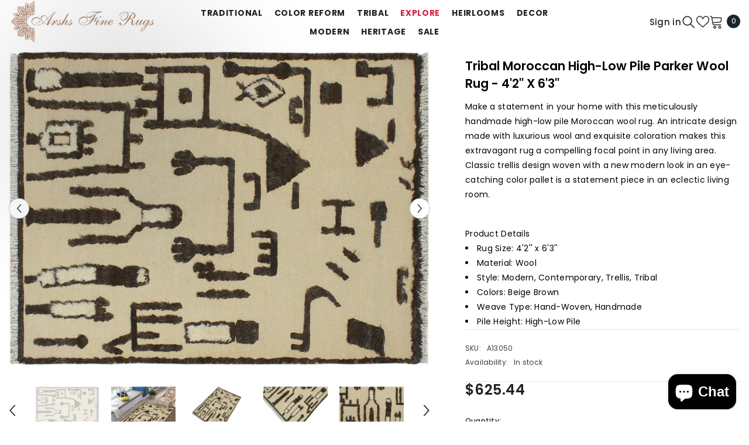

--- FILE ---
content_type: text/html; charset=utf-8
request_url: https://www.arshs.com/products/a13050-modern-moroccan-beige-brown-handmade-area-rugs-4-x-6
body_size: 66340
content:
<!doctype html><html class="no-js" lang="en">
    <head>
        <meta charset="utf-8">
        <meta http-equiv="X-UA-Compatible" content="IE=edge">
        <meta name="viewport" content="width=device-width,initial-scale=1">
        <meta name="theme-color" content="">
        <link rel="canonical" href="https://www.arshs.com/products/a13050-modern-moroccan-beige-brown-handmade-area-rugs-4-x-6" canonical-shop-url="https://www.arshs.com/"><link rel="shortcut icon" href="//www.arshs.com/cdn/shop/files/arshs_logo_1_32x32.jpg?v=1614286870" type="image/png"><link rel="preconnect" href="https://cdn.shopify.com" crossorigin>
        <title>Tribal Moroccan High-Low Pile Parker Wool Rug - 4&#39;2&#39;&#39; x 6&#39;3&#39;&#39;  &ndash; Arshs Fine Rugs</title><meta name="description" content="Hand knotted indoor Moroccan Shag wool area rug made for all rooms with high quality wool is handmade by skilled artisans in geometric, modern, tribal, trellis, contemporary design known for high quality wool and affordable price. Oriental rug offered at cheap discount for any decor one of a kind area rugs Clearance.">

<meta property="og:site_name" content="Arshs Fine Rugs">
<meta property="og:url" content="https://www.arshs.com/products/a13050-modern-moroccan-beige-brown-handmade-area-rugs-4-x-6">
<meta property="og:title" content="Tribal Moroccan High-Low Pile Parker Wool Rug - 4&#39;2&#39;&#39; x 6&#39;3&#39;&#39;">
<meta property="og:type" content="product">
<meta property="og:description" content="Hand knotted indoor Moroccan Shag wool area rug made for all rooms with high quality wool is handmade by skilled artisans in geometric, modern, tribal, trellis, contemporary design known for high quality wool and affordable price. Oriental rug offered at cheap discount for any decor one of a kind area rugs Clearance."><meta property="og:image" content="http://www.arshs.com/cdn/shop/products/A13050_39ef74fe-a04c-47cc-b08b-869b429a54ec.jpg?v=1736281293">
  <meta property="og:image:secure_url" content="https://www.arshs.com/cdn/shop/products/A13050_39ef74fe-a04c-47cc-b08b-869b429a54ec.jpg?v=1736281293">
  <meta property="og:image:width" content="1031">
  <meta property="og:image:height" content="773"><meta property="og:price:amount" content="625.44">
  <meta property="og:price:currency" content="USD"><meta name="twitter:card" content="summary_large_image">
<meta name="twitter:title" content="Tribal Moroccan High-Low Pile Parker Wool Rug - 4&#39;2&#39;&#39; x 6&#39;3&#39;&#39;">
<meta name="twitter:description" content="Hand knotted indoor Moroccan Shag wool area rug made for all rooms with high quality wool is handmade by skilled artisans in geometric, modern, tribal, trellis, contemporary design known for high quality wool and affordable price. Oriental rug offered at cheap discount for any decor one of a kind area rugs Clearance.">

        <script>window.performance && window.performance.mark && window.performance.mark('shopify.content_for_header.start');</script><meta name="google-site-verification" content="Ve2_zWsqZzgiYaZ5AdXwo756KVQXcOQzDstdSjT6WZk">
<meta name="facebook-domain-verification" content="m6ch1hg6y6hhdbgdn83b35zoa4z9f9">
<meta name="facebook-domain-verification" content="ctzxkdnt9xpy9sk0bhxieszqtain7y">
<meta name="facebook-domain-verification" content="9z9w7rijs2kbg332xsaemwmz2bh34m">
<meta name="google-site-verification" content="tDTRXn2XNBk4wIAHxVW_f_j9je7cCYyCQBnt35boF1A">
<meta name="google-site-verification" content="S9b6D3VhEwg-3Zb-3NgL2inON29AdsrHUJyBXldYGag">
<meta name="google-site-verification" content="ZmcNSnkwYCiuUd1uQE-7gx-5MSvbmh70Hkqo92fkGWk">
<meta id="shopify-digital-wallet" name="shopify-digital-wallet" content="/22260683/digital_wallets/dialog">
<meta name="shopify-checkout-api-token" content="433762d543fe642b735fb0b86f047902">
<meta id="in-context-paypal-metadata" data-shop-id="22260683" data-venmo-supported="false" data-environment="production" data-locale="en_US" data-paypal-v4="true" data-currency="USD">
<link rel="alternate" type="application/json+oembed" href="https://www.arshs.com/products/a13050-modern-moroccan-beige-brown-handmade-area-rugs-4-x-6.oembed">
<script async="async" src="/checkouts/internal/preloads.js?locale=en-US"></script>
<link rel="preconnect" href="https://shop.app" crossorigin="anonymous">
<script async="async" src="https://shop.app/checkouts/internal/preloads.js?locale=en-US&shop_id=22260683" crossorigin="anonymous"></script>
<script id="apple-pay-shop-capabilities" type="application/json">{"shopId":22260683,"countryCode":"US","currencyCode":"USD","merchantCapabilities":["supports3DS"],"merchantId":"gid:\/\/shopify\/Shop\/22260683","merchantName":"Arshs Fine Rugs","requiredBillingContactFields":["postalAddress","email","phone"],"requiredShippingContactFields":["postalAddress","email","phone"],"shippingType":"shipping","supportedNetworks":["visa","masterCard","amex","discover","elo","jcb"],"total":{"type":"pending","label":"Arshs Fine Rugs","amount":"1.00"},"shopifyPaymentsEnabled":true,"supportsSubscriptions":true}</script>
<script id="shopify-features" type="application/json">{"accessToken":"433762d543fe642b735fb0b86f047902","betas":["rich-media-storefront-analytics"],"domain":"www.arshs.com","predictiveSearch":true,"shopId":22260683,"locale":"en"}</script>
<script>var Shopify = Shopify || {};
Shopify.shop = "arshs-rugs-llc.myshopify.com";
Shopify.locale = "en";
Shopify.currency = {"active":"USD","rate":"1.0"};
Shopify.country = "US";
Shopify.theme = {"name":"6.7.1 New UPdated","id":132115759171,"schema_name":"Ella","schema_version":"6.7.1","theme_store_id":null,"role":"main"};
Shopify.theme.handle = "null";
Shopify.theme.style = {"id":null,"handle":null};
Shopify.cdnHost = "www.arshs.com/cdn";
Shopify.routes = Shopify.routes || {};
Shopify.routes.root = "/";</script>
<script type="module">!function(o){(o.Shopify=o.Shopify||{}).modules=!0}(window);</script>
<script>!function(o){function n(){var o=[];function n(){o.push(Array.prototype.slice.apply(arguments))}return n.q=o,n}var t=o.Shopify=o.Shopify||{};t.loadFeatures=n(),t.autoloadFeatures=n()}(window);</script>
<script>
  window.ShopifyPay = window.ShopifyPay || {};
  window.ShopifyPay.apiHost = "shop.app\/pay";
  window.ShopifyPay.redirectState = null;
</script>
<script id="shop-js-analytics" type="application/json">{"pageType":"product"}</script>
<script defer="defer" async type="module" src="//www.arshs.com/cdn/shopifycloud/shop-js/modules/v2/client.init-shop-cart-sync_DtuiiIyl.en.esm.js"></script>
<script defer="defer" async type="module" src="//www.arshs.com/cdn/shopifycloud/shop-js/modules/v2/chunk.common_CUHEfi5Q.esm.js"></script>
<script type="module">
  await import("//www.arshs.com/cdn/shopifycloud/shop-js/modules/v2/client.init-shop-cart-sync_DtuiiIyl.en.esm.js");
await import("//www.arshs.com/cdn/shopifycloud/shop-js/modules/v2/chunk.common_CUHEfi5Q.esm.js");

  window.Shopify.SignInWithShop?.initShopCartSync?.({"fedCMEnabled":true,"windoidEnabled":true});

</script>
<script defer="defer" async type="module" src="//www.arshs.com/cdn/shopifycloud/shop-js/modules/v2/client.payment-terms_CAtGlQYS.en.esm.js"></script>
<script defer="defer" async type="module" src="//www.arshs.com/cdn/shopifycloud/shop-js/modules/v2/chunk.common_CUHEfi5Q.esm.js"></script>
<script defer="defer" async type="module" src="//www.arshs.com/cdn/shopifycloud/shop-js/modules/v2/chunk.modal_BewljZkx.esm.js"></script>
<script type="module">
  await import("//www.arshs.com/cdn/shopifycloud/shop-js/modules/v2/client.payment-terms_CAtGlQYS.en.esm.js");
await import("//www.arshs.com/cdn/shopifycloud/shop-js/modules/v2/chunk.common_CUHEfi5Q.esm.js");
await import("//www.arshs.com/cdn/shopifycloud/shop-js/modules/v2/chunk.modal_BewljZkx.esm.js");

  
</script>
<script>
  window.Shopify = window.Shopify || {};
  if (!window.Shopify.featureAssets) window.Shopify.featureAssets = {};
  window.Shopify.featureAssets['shop-js'] = {"shop-cart-sync":["modules/v2/client.shop-cart-sync_DFoTY42P.en.esm.js","modules/v2/chunk.common_CUHEfi5Q.esm.js"],"init-fed-cm":["modules/v2/client.init-fed-cm_D2UNy1i2.en.esm.js","modules/v2/chunk.common_CUHEfi5Q.esm.js"],"init-shop-email-lookup-coordinator":["modules/v2/client.init-shop-email-lookup-coordinator_BQEe2rDt.en.esm.js","modules/v2/chunk.common_CUHEfi5Q.esm.js"],"shop-cash-offers":["modules/v2/client.shop-cash-offers_3CTtReFF.en.esm.js","modules/v2/chunk.common_CUHEfi5Q.esm.js","modules/v2/chunk.modal_BewljZkx.esm.js"],"shop-button":["modules/v2/client.shop-button_C6oxCjDL.en.esm.js","modules/v2/chunk.common_CUHEfi5Q.esm.js"],"init-windoid":["modules/v2/client.init-windoid_5pix8xhK.en.esm.js","modules/v2/chunk.common_CUHEfi5Q.esm.js"],"avatar":["modules/v2/client.avatar_BTnouDA3.en.esm.js"],"init-shop-cart-sync":["modules/v2/client.init-shop-cart-sync_DtuiiIyl.en.esm.js","modules/v2/chunk.common_CUHEfi5Q.esm.js"],"shop-toast-manager":["modules/v2/client.shop-toast-manager_BYv_8cH1.en.esm.js","modules/v2/chunk.common_CUHEfi5Q.esm.js"],"pay-button":["modules/v2/client.pay-button_FnF9EIkY.en.esm.js","modules/v2/chunk.common_CUHEfi5Q.esm.js"],"shop-login-button":["modules/v2/client.shop-login-button_CH1KUpOf.en.esm.js","modules/v2/chunk.common_CUHEfi5Q.esm.js","modules/v2/chunk.modal_BewljZkx.esm.js"],"init-customer-accounts-sign-up":["modules/v2/client.init-customer-accounts-sign-up_aj7QGgYS.en.esm.js","modules/v2/client.shop-login-button_CH1KUpOf.en.esm.js","modules/v2/chunk.common_CUHEfi5Q.esm.js","modules/v2/chunk.modal_BewljZkx.esm.js"],"init-shop-for-new-customer-accounts":["modules/v2/client.init-shop-for-new-customer-accounts_NbnYRf_7.en.esm.js","modules/v2/client.shop-login-button_CH1KUpOf.en.esm.js","modules/v2/chunk.common_CUHEfi5Q.esm.js","modules/v2/chunk.modal_BewljZkx.esm.js"],"init-customer-accounts":["modules/v2/client.init-customer-accounts_ppedhqCH.en.esm.js","modules/v2/client.shop-login-button_CH1KUpOf.en.esm.js","modules/v2/chunk.common_CUHEfi5Q.esm.js","modules/v2/chunk.modal_BewljZkx.esm.js"],"shop-follow-button":["modules/v2/client.shop-follow-button_CMIBBa6u.en.esm.js","modules/v2/chunk.common_CUHEfi5Q.esm.js","modules/v2/chunk.modal_BewljZkx.esm.js"],"lead-capture":["modules/v2/client.lead-capture_But0hIyf.en.esm.js","modules/v2/chunk.common_CUHEfi5Q.esm.js","modules/v2/chunk.modal_BewljZkx.esm.js"],"checkout-modal":["modules/v2/client.checkout-modal_BBxc70dQ.en.esm.js","modules/v2/chunk.common_CUHEfi5Q.esm.js","modules/v2/chunk.modal_BewljZkx.esm.js"],"shop-login":["modules/v2/client.shop-login_hM3Q17Kl.en.esm.js","modules/v2/chunk.common_CUHEfi5Q.esm.js","modules/v2/chunk.modal_BewljZkx.esm.js"],"payment-terms":["modules/v2/client.payment-terms_CAtGlQYS.en.esm.js","modules/v2/chunk.common_CUHEfi5Q.esm.js","modules/v2/chunk.modal_BewljZkx.esm.js"]};
</script>
<script>(function() {
  var isLoaded = false;
  function asyncLoad() {
    if (isLoaded) return;
    isLoaded = true;
    var urls = ["https:\/\/www.arshs.com\/apps\/giraffly-trust\/trust-worker-42cdb4c3b522f3045f38fdadd59c151b7caeb8a3.js?v=20230125015343\u0026shop=arshs-rugs-llc.myshopify.com","https:\/\/metashop.dolphinsuite.com\/ow_static\/plugins\/biolink\/js\/clicktracking.js?t=1698341166\u0026shop=arshs-rugs-llc.myshopify.com"];
    for (var i = 0; i < urls.length; i++) {
      var s = document.createElement('script');
      s.type = 'text/javascript';
      s.async = true;
      s.src = urls[i];
      var x = document.getElementsByTagName('script')[0];
      x.parentNode.insertBefore(s, x);
    }
  };
  if(window.attachEvent) {
    window.attachEvent('onload', asyncLoad);
  } else {
    window.addEventListener('load', asyncLoad, false);
  }
})();</script>
<script id="__st">var __st={"a":22260683,"offset":-18000,"reqid":"64af4e05-7e3f-48dd-afff-b5931de0d1a1-1767630771","pageurl":"www.arshs.com\/products\/a13050-modern-moroccan-beige-brown-handmade-area-rugs-4-x-6","u":"f353c803d6c9","p":"product","rtyp":"product","rid":6637836664899};</script>
<script>window.ShopifyPaypalV4VisibilityTracking = true;</script>
<script id="captcha-bootstrap">!function(){'use strict';const t='contact',e='account',n='new_comment',o=[[t,t],['blogs',n],['comments',n],[t,'customer']],c=[[e,'customer_login'],[e,'guest_login'],[e,'recover_customer_password'],[e,'create_customer']],r=t=>t.map((([t,e])=>`form[action*='/${t}']:not([data-nocaptcha='true']) input[name='form_type'][value='${e}']`)).join(','),a=t=>()=>t?[...document.querySelectorAll(t)].map((t=>t.form)):[];function s(){const t=[...o],e=r(t);return a(e)}const i='password',u='form_key',d=['recaptcha-v3-token','g-recaptcha-response','h-captcha-response',i],f=()=>{try{return window.sessionStorage}catch{return}},m='__shopify_v',_=t=>t.elements[u];function p(t,e,n=!1){try{const o=window.sessionStorage,c=JSON.parse(o.getItem(e)),{data:r}=function(t){const{data:e,action:n}=t;return t[m]||n?{data:e,action:n}:{data:t,action:n}}(c);for(const[e,n]of Object.entries(r))t.elements[e]&&(t.elements[e].value=n);n&&o.removeItem(e)}catch(o){console.error('form repopulation failed',{error:o})}}const l='form_type',E='cptcha';function T(t){t.dataset[E]=!0}const w=window,h=w.document,L='Shopify',v='ce_forms',y='captcha';let A=!1;((t,e)=>{const n=(g='f06e6c50-85a8-45c8-87d0-21a2b65856fe',I='https://cdn.shopify.com/shopifycloud/storefront-forms-hcaptcha/ce_storefront_forms_captcha_hcaptcha.v1.5.2.iife.js',D={infoText:'Protected by hCaptcha',privacyText:'Privacy',termsText:'Terms'},(t,e,n)=>{const o=w[L][v],c=o.bindForm;if(c)return c(t,g,e,D).then(n);var r;o.q.push([[t,g,e,D],n]),r=I,A||(h.body.append(Object.assign(h.createElement('script'),{id:'captcha-provider',async:!0,src:r})),A=!0)});var g,I,D;w[L]=w[L]||{},w[L][v]=w[L][v]||{},w[L][v].q=[],w[L][y]=w[L][y]||{},w[L][y].protect=function(t,e){n(t,void 0,e),T(t)},Object.freeze(w[L][y]),function(t,e,n,w,h,L){const[v,y,A,g]=function(t,e,n){const i=e?o:[],u=t?c:[],d=[...i,...u],f=r(d),m=r(i),_=r(d.filter((([t,e])=>n.includes(e))));return[a(f),a(m),a(_),s()]}(w,h,L),I=t=>{const e=t.target;return e instanceof HTMLFormElement?e:e&&e.form},D=t=>v().includes(t);t.addEventListener('submit',(t=>{const e=I(t);if(!e)return;const n=D(e)&&!e.dataset.hcaptchaBound&&!e.dataset.recaptchaBound,o=_(e),c=g().includes(e)&&(!o||!o.value);(n||c)&&t.preventDefault(),c&&!n&&(function(t){try{if(!f())return;!function(t){const e=f();if(!e)return;const n=_(t);if(!n)return;const o=n.value;o&&e.removeItem(o)}(t);const e=Array.from(Array(32),(()=>Math.random().toString(36)[2])).join('');!function(t,e){_(t)||t.append(Object.assign(document.createElement('input'),{type:'hidden',name:u})),t.elements[u].value=e}(t,e),function(t,e){const n=f();if(!n)return;const o=[...t.querySelectorAll(`input[type='${i}']`)].map((({name:t})=>t)),c=[...d,...o],r={};for(const[a,s]of new FormData(t).entries())c.includes(a)||(r[a]=s);n.setItem(e,JSON.stringify({[m]:1,action:t.action,data:r}))}(t,e)}catch(e){console.error('failed to persist form',e)}}(e),e.submit())}));const S=(t,e)=>{t&&!t.dataset[E]&&(n(t,e.some((e=>e===t))),T(t))};for(const o of['focusin','change'])t.addEventListener(o,(t=>{const e=I(t);D(e)&&S(e,y())}));const B=e.get('form_key'),M=e.get(l),P=B&&M;t.addEventListener('DOMContentLoaded',(()=>{const t=y();if(P)for(const e of t)e.elements[l].value===M&&p(e,B);[...new Set([...A(),...v().filter((t=>'true'===t.dataset.shopifyCaptcha))])].forEach((e=>S(e,t)))}))}(h,new URLSearchParams(w.location.search),n,t,e,['guest_login'])})(!0,!0)}();</script>
<script integrity="sha256-4kQ18oKyAcykRKYeNunJcIwy7WH5gtpwJnB7kiuLZ1E=" data-source-attribution="shopify.loadfeatures" defer="defer" src="//www.arshs.com/cdn/shopifycloud/storefront/assets/storefront/load_feature-a0a9edcb.js" crossorigin="anonymous"></script>
<script crossorigin="anonymous" defer="defer" src="//www.arshs.com/cdn/shopifycloud/storefront/assets/shopify_pay/storefront-65b4c6d7.js?v=20250812"></script>
<script data-source-attribution="shopify.dynamic_checkout.dynamic.init">var Shopify=Shopify||{};Shopify.PaymentButton=Shopify.PaymentButton||{isStorefrontPortableWallets:!0,init:function(){window.Shopify.PaymentButton.init=function(){};var t=document.createElement("script");t.src="https://www.arshs.com/cdn/shopifycloud/portable-wallets/latest/portable-wallets.en.js",t.type="module",document.head.appendChild(t)}};
</script>
<script data-source-attribution="shopify.dynamic_checkout.buyer_consent">
  function portableWalletsHideBuyerConsent(e){var t=document.getElementById("shopify-buyer-consent"),n=document.getElementById("shopify-subscription-policy-button");t&&n&&(t.classList.add("hidden"),t.setAttribute("aria-hidden","true"),n.removeEventListener("click",e))}function portableWalletsShowBuyerConsent(e){var t=document.getElementById("shopify-buyer-consent"),n=document.getElementById("shopify-subscription-policy-button");t&&n&&(t.classList.remove("hidden"),t.removeAttribute("aria-hidden"),n.addEventListener("click",e))}window.Shopify?.PaymentButton&&(window.Shopify.PaymentButton.hideBuyerConsent=portableWalletsHideBuyerConsent,window.Shopify.PaymentButton.showBuyerConsent=portableWalletsShowBuyerConsent);
</script>
<script data-source-attribution="shopify.dynamic_checkout.cart.bootstrap">document.addEventListener("DOMContentLoaded",(function(){function t(){return document.querySelector("shopify-accelerated-checkout-cart, shopify-accelerated-checkout")}if(t())Shopify.PaymentButton.init();else{new MutationObserver((function(e,n){t()&&(Shopify.PaymentButton.init(),n.disconnect())})).observe(document.body,{childList:!0,subtree:!0})}}));
</script>
<script id='scb4127' type='text/javascript' async='' src='https://www.arshs.com/cdn/shopifycloud/privacy-banner/storefront-banner.js'></script><link id="shopify-accelerated-checkout-styles" rel="stylesheet" media="screen" href="https://www.arshs.com/cdn/shopifycloud/portable-wallets/latest/accelerated-checkout-backwards-compat.css" crossorigin="anonymous">
<style id="shopify-accelerated-checkout-cart">
        #shopify-buyer-consent {
  margin-top: 1em;
  display: inline-block;
  width: 100%;
}

#shopify-buyer-consent.hidden {
  display: none;
}

#shopify-subscription-policy-button {
  background: none;
  border: none;
  padding: 0;
  text-decoration: underline;
  font-size: inherit;
  cursor: pointer;
}

#shopify-subscription-policy-button::before {
  box-shadow: none;
}

      </style>
<script id="sections-script" data-sections="header-mobile,header-navigation-utility" defer="defer" src="//www.arshs.com/cdn/shop/t/47/compiled_assets/scripts.js?5067"></script>
<script>window.performance && window.performance.mark && window.performance.mark('shopify.content_for_header.end');</script>
        <style>@import url('https://fonts.googleapis.com/css?family=Poppins:300,300i,400,400i,500,500i,600,600i,700,700i,800,800i&display=swap');
                :root {
        --font-family-1: Poppins;
        --font-family-2: Poppins;

        /* Settings Body */--font-body-family: Poppins;--font-body-size: 12px;--font-body-weight: 400;--body-line-height: 22px;--body-letter-spacing: .02em;

        /* Settings Heading */--font-heading-family: Poppins;--font-heading-size: 16px;--font-heading-weight: 700;--font-heading-style: normal;--heading-line-height: 24px;--heading-letter-spacing: .05em;--heading-text-transform: uppercase;--heading-border-height: 2px;

        /* Menu Lv1 */--font-menu-lv1-family: Poppins;--font-menu-lv1-size: 14px;--font-menu-lv1-weight: 700;--menu-lv1-line-height: 22px;--menu-lv1-letter-spacing: .05em;--menu-lv1-text-transform: uppercase;

        /* Menu Lv2 */--font-menu-lv2-family: Poppins;--font-menu-lv2-size: 12px;--font-menu-lv2-weight: 400;--menu-lv2-line-height: 22px;--menu-lv2-letter-spacing: .02em;--menu-lv2-text-transform: capitalize;

        /* Menu Lv3 */--font-menu-lv3-family: Poppins;--font-menu-lv3-size: 12px;--font-menu-lv3-weight: 400;--menu-lv3-line-height: 22px;--menu-lv3-letter-spacing: .02em;--menu-lv3-text-transform: capitalize;

        /* Mega Menu Lv2 */--font-mega-menu-lv2-family: Poppins;--font-mega-menu-lv2-size: 12px;--font-mega-menu-lv2-weight: 600;--font-mega-menu-lv2-style: normal;--mega-menu-lv2-line-height: 22px;--mega-menu-lv2-letter-spacing: .02em;--mega-menu-lv2-text-transform: uppercase;

        /* Mega Menu Lv3 */--font-mega-menu-lv3-family: Poppins;--font-mega-menu-lv3-size: 12px;--font-mega-menu-lv3-weight: 400;--mega-menu-lv3-line-height: 22px;--mega-menu-lv3-letter-spacing: .02em;--mega-menu-lv3-text-transform: capitalize;

        /* Product Card Title */--product-title-font: Poppins;--product-title-font-size : 12px;--product-title-font-weight : 400;--product-title-line-height: 22px;--product-title-letter-spacing: .02em;--product-title-line-text : 2;--product-title-text-transform : capitalize;--product-title-margin-bottom: 10px;

        /* Product Card Vendor */--product-vendor-font: Poppins;--product-vendor-font-size : 12px;--product-vendor-font-weight : 400;--product-vendor-font-style : normal;--product-vendor-line-height: 22px;--product-vendor-letter-spacing: .02em;--product-vendor-text-transform : uppercase;--product-vendor-margin-bottom: 0px;--product-vendor-margin-top: 0px;

        /* Product Card Price */--product-price-font: Poppins;--product-price-font-size : 14px;--product-price-font-weight : 600;--product-price-line-height: 22px;--product-price-letter-spacing: .02em;--product-price-margin-top: 0px;--product-price-margin-bottom: 13px;

        /* Product Card Badge */--badge-font: Poppins;--badge-font-size : 12px;--badge-font-weight : 400;--badge-text-transform : capitalize;--badge-letter-spacing: .02em;--badge-line-height: 20px;--badge-border-radius: 0px;--badge-padding-top: 0px;--badge-padding-bottom: 0px;--badge-padding-left-right: 8px;--badge-postion-top: 0px;--badge-postion-left-right: 0px;

        /* Product Quickview */
        --product-quickview-font-size : 12px; --product-quickview-line-height: 23px; --product-quickview-border-radius: 1px; --product-quickview-padding-top: 0px; --product-quickview-padding-bottom: 0px; --product-quickview-padding-left-right: 7px; --product-quickview-sold-out-product: #e95144;--product-quickview-box-shadow: none;/* Blog Card Tile */--blog-title-font: Poppins;--blog-title-font-size : 20px; --blog-title-font-weight : 700; --blog-title-line-height: 29px; --blog-title-letter-spacing: .09em; --blog-title-text-transform : uppercase;

        /* Blog Card Info (Date, Author) */--blog-info-font: Poppins;--blog-info-font-size : 14px; --blog-info-font-weight : 400; --blog-info-line-height: 20px; --blog-info-letter-spacing: .02em; --blog-info-text-transform : uppercase;

        /* Button 1 */--btn-1-font-family: Poppins;--btn-1-font-size: 14px; --btn-1-font-weight: 700; --btn-1-text-transform: uppercase; --btn-1-line-height: 22px; --btn-1-letter-spacing: .05em; --btn-1-text-align: center; --btn-1-border-radius: 0px; --btn-1-border-width: 1px; --btn-1-border-style: solid; --btn-1-padding-top: 10px; --btn-1-padding-bottom: 10px; --btn-1-horizontal-length: 0px; --btn-1-vertical-length: 0px; --btn-1-blur-radius: 0px; --btn-1-spread: 0px;
        --btn-1-all-bg-opacity-hover: rgba(0, 0, 0, 0.5);--btn-1-inset: ;/* Button 2 */--btn-2-font-family: Poppins;--btn-2-font-size: 18px; --btn-2-font-weight: 700; --btn-2-text-transform: uppercase; --btn-2-line-height: 23px; --btn-2-letter-spacing: .05em; --btn-2-text-align: right; --btn-2-border-radius: 6px; --btn-2-border-width: 1px; --btn-2-border-style: solid; --btn-2-padding-top: 20px; --btn-2-padding-bottom: 20px; --btn-2-horizontal-length: 4px; --btn-2-vertical-length: 4px; --btn-2-blur-radius: 7px; --btn-2-spread: 0px;
        --btn-2-all-bg-opacity: rgba(25, 145, 226, 0.5);--btn-2-all-bg-opacity-hover: rgba(0, 0, 0, 0.5);--btn-2-inset: ;/* Button 3 */--btn-3-font-family: Poppins;--btn-3-font-size: 14px; --btn-3-font-weight: 700; --btn-3-text-transform: uppercase; --btn-3-line-height: 22px; --btn-3-letter-spacing: .05em; --btn-3-text-align: center; --btn-3-border-radius: 0px; --btn-3-border-width: 1px; --btn-3-border-style: solid; --btn-3-padding-top: 10px; --btn-3-padding-bottom: 10px; --btn-3-horizontal-length: 0px; --btn-3-vertical-length: 0px; --btn-3-blur-radius: 0px; --btn-3-spread: 0px;
        --btn-3-all-bg-opacity: rgba(0, 0, 0, 0.1);--btn-3-all-bg-opacity-hover: rgba(0, 0, 0, 0.1);--btn-3-inset: ;/* Footer Heading */--footer-heading-font-family: Poppins;--footer-heading-font-size : 15px; --footer-heading-font-weight : 600; --footer-heading-line-height : 22px; --footer-heading-letter-spacing : .05em; --footer-heading-text-transform : uppercase;

        /* Footer Link */--footer-link-font-family: Poppins;--footer-link-font-size : 12px; --footer-link-font-weight : ; --footer-link-line-height : 28px; --footer-link-letter-spacing : .02em; --footer-link-text-transform : capitalize;

        /* Page Title */--font-page-title-family: Poppins;--font-page-title-size: 20px; --font-page-title-weight: 700; --font-page-title-style: normal; --page-title-line-height: 20px; --page-title-letter-spacing: .05em; --page-title-text-transform: uppercase;

        /* Font Product Tab Title */
        --font-tab-type-1: Poppins; --font-tab-type-2: Poppins;

        /* Text Size */
        --text-size-font-size : 10px; --text-size-font-weight : 400; --text-size-line-height : 22px; --text-size-letter-spacing : 0; --text-size-text-transform : uppercase; --text-size-color : #787878;

        /* Font Weight */
        --font-weight-normal: 400; --font-weight-medium: 500; --font-weight-semibold: 600; --font-weight-bold: 700; --font-weight-bolder: 800; --font-weight-black: 900;

        /* Radio Button */
        --form-label-checkbox-before-bg: #fff; --form-label-checkbox-before-border: #cecece; --form-label-checkbox-before-bg-checked: #000;

        /* Conatiner */
        --body-custom-width-container: 1600px;

        /* Layout Boxed */
        --color-background-layout-boxed: #f8f8f8;/* Arrow */
        --position-horizontal-slick-arrow: 0;

        /* General Color*/
        --color-text: #232323; --color-text2: #969696; --color-global: #232323; --color-white: #FFFFFF; --color-grey: #868686; --color-black: #202020; --color-base-text-rgb: 35, 35, 35; --color-base-text2-rgb: 150, 150, 150; --color-background: #ffffff; --color-background-rgb: 255, 255, 255; --color-background-overylay: rgba(255, 255, 255, 0.9); --color-base-accent-text: ; --color-base-accent-1: ; --color-base-accent-2: ; --color-link: #232323; --color-link-hover: #232323; --color-error: #D93333; --color-error-bg: #FCEEEE; --color-success: #5A5A5A; --color-success-bg: #DFF0D8; --color-info: #202020; --color-info-bg: #FFF2DD; --color-link-underline: rgba(35, 35, 35, 0.5); --color-breadcrumb: #999999; --colors-breadcrumb-hover: #232323;--colors-breadcrumb-active: #999999; --border-global: #e6e6e6; --bg-global: #fafafa; --bg-planceholder: #fafafa; --color-warning: #fff; --bg-warning: #e0b252; --color-background-10 : #e9e9e9; --color-background-20 : #d3d3d3; --color-background-30 : #bdbdbd; --color-background-50 : #919191; --color-background-global : #919191;

        /* Arrow Color */
        --arrow-color: #323232; --arrow-background-color: #fff; --arrow-border-color: #ccc;--arrow-color-hover: #323232;--arrow-background-color-hover: #f8f8f8;--arrow-border-color-hover: #f8f8f8;--arrow-width: 35px;--arrow-height: 35px;--arrow-size: px;--arrow-size-icon: 17px;--arrow-border-radius: 50%;--arrow-border-width: 1px;--arrow-width-half: -17px;

        /* Pagination Color */
        --pagination-item-color: #3c3c3c; --pagination-item-color-active: #3c3c3c; --pagination-item-bg-color: #fff;--pagination-item-bg-color-active: #fff;--pagination-item-border-color: #fff;--pagination-item-border-color-active: #ffffff;--pagination-arrow-color: #3c3c3c;--pagination-arrow-color-active: #3c3c3c;--pagination-arrow-bg-color: #fff;--pagination-arrow-bg-color-active: #fff;--pagination-arrow-border-color: #fff;--pagination-arrow-border-color-active: #fff;

        /* Dots Color */
        --dots-color: transparent;--dots-border-color: #323232;--dots-color-active: #323232;--dots-border-color-active: #323232;--dots-style2-background-opacity: #00000050;--dots-width: 12px;--dots-height: 12px;

        /* Button Color */
        --btn-1-color: #FFFFFF;--btn-1-bg: #232323;--btn-1-border: #232323;--btn-1-color-hover: #232323;--btn-1-bg-hover: #ffffff;--btn-1-border-hover: #232323;
        --btn-2-color: #232323;--btn-2-bg: #FFFFFF;--btn-2-border: #727272;--btn-2-color-hover: #FFFFFF;--btn-2-bg-hover: #232323;--btn-2-border-hover: #232323;
        --btn-3-color: #FFFFFF;--btn-3-bg: #e9514b;--btn-3-border: #e9514b;--btn-3-color-hover: #ffffff;--btn-3-bg-hover: #e9514b;--btn-3-border-hover: #e9514b;
        --anchor-transition: all ease .3s;--bg-white: #ffffff;--bg-black: #000000;--bg-grey: #808080;--icon: var(--color-text);--text-cart: #3c3c3c;--duration-short: 100ms;--duration-default: 350ms;--duration-long: 500ms;--form-input-bg: #ffffff;--form-input-border: #c7c7c7;--form-input-color: #232323;--form-input-placeholder: #868686;--form-label: #232323;

        --new-badge-color: #232323;--new-badge-bg: #FFFFFF;--sale-badge-color: #ffffff;--sale-badge-bg: #e95144;--sold-out-badge-color: #ffffff;--sold-out-badge-bg: #c1c1c1;--custom-badge-color: #ffffff;--custom-badge-bg: #ffbb49;--bundle-badge-color: #ffffff;--bundle-badge-bg: #232323;
        
        --product-title-color : #232323;--product-title-color-hover : #232323;--product-vendor-color : #969696;--product-price-color : #232323;--product-sale-price-color : #e95144;--product-compare-price-color : #969696;--product-countdown-color : #c12e48;--product-countdown-bg-color : #ffffff;

        --product-swatch-border : #cbcbcb;--product-swatch-border-active : #232323;--product-swatch-width : 40px;--product-swatch-height : 40px;--product-swatch-border-radius : 0px;--product-swatch-color-width : 40px;--product-swatch-color-height : 40px;--product-swatch-color-border-radius : 20px;

        --product-wishlist-color : #000000;--product-wishlist-bg : #ffffff;--product-wishlist-border : transparent;--product-wishlist-color-added : #ffffff;--product-wishlist-bg-added : #000000;--product-wishlist-border-added : transparent;--product-compare-color : #000000;--product-compare-bg : #FFFFFF;--product-compare-color-added : #D12442; --product-compare-bg-added : #FFFFFF; --product-hot-stock-text-color : #d62828; --product-quick-view-color : #000000; --product-cart-image-fit : contain; --product-title-variant-font-size: 16px;--product-quick-view-bg : #FFFFFF;--product-quick-view-bg-above-button: rgba(255, 255, 255, 0.7);--product-quick-view-color-hover : #FFFFFF;--product-quick-view-bg-hover : #000000;--product-action-color : #232323;--product-action-bg : #ffffff;--product-action-border : #000000;--product-action-color-hover : #FFFFFF;--product-action-bg-hover : #232323;--product-action-border-hover : #232323;

        /* Multilevel Category Filter */
        --color-label-multiLevel-categories: #232323;--bg-label-multiLevel-categories: #fff;--color-button-multiLevel-categories: #fff;--bg-button-multiLevel-categories: #ff8b21;--border-button-multiLevel-categories: transparent;--hover-color-button-multiLevel-categories: #fff;--hover-bg-button-multiLevel-categories: #ff8b21;--cart-item-bg : #ffffff;--cart-item-border : #e8e8e8;--cart-item-border-width : 1px;--cart-item-border-style : solid;--free-shipping-height : 10px;--free-shipping-border-radius : 20px;--free-shipping-color : #727272; --free-shipping-bg : #ededed;--free-shipping-bg-1: #e95144;--free-shipping-bg-2: #ffc206;--free-shipping-bg-3: #69c69c;--free-shipping-bg-4: #69c69c; --free-shipping-min-height : 20.0px;--w-product-swatch-custom: 30px;--h-product-swatch-custom: 30px;--w-product-swatch-custom-mb: 20px;--h-product-swatch-custom-mb: 20px;--font-size-product-swatch-more: 12px;--swatch-border : #cbcbcb;--swatch-border-active : #232323;

        --variant-size: #232323;--variant-size-border: #e7e7e7;--variant-size-bg: #ffffff;--variant-size-hover: #ffffff;--variant-size-border-hover: #232323;--variant-size-bg-hover: #232323;--variant-bg : #ffffff; --variant-color : #232323; --variant-bg-active : #ffffff; --variant-color-active : #232323;

        --fontsize-text-social: 12px;
        --page-content-distance: 64px;--sidebar-content-distance: 40px;--button-transition-ease: cubic-bezier(.25,.46,.45,.94);

        /* Loading Spinner Color */
        --spinner-top-color: #fc0; --spinner-right-color: #4dd4c6; --spinner-bottom-color: #f00; --spinner-left-color: #f6f6f6;

        /* Product Card Marquee */
        --product-marquee-background-color: ;--product-marquee-text-color: #FFFFFF;--product-marquee-text-size: 14px;--product-marquee-text-mobile-size: 14px;--product-marquee-text-weight: 400;--product-marquee-text-transform: none;--product-marquee-text-style: italic;--product-marquee-speed: ; --product-marquee-line-height: calc(var(--product-marquee-text-mobile-size) * 1.5);
    }
</style>
        <link href="//www.arshs.com/cdn/shop/t/47/assets/base.css?v=64192841481213099751735943179" rel="stylesheet" type="text/css" media="all" />
<link href="//www.arshs.com/cdn/shop/t/47/assets/fade-up-animation.css?v=148448505227430981271735943181" rel="stylesheet" type="text/css" media="all" />
<link href="//www.arshs.com/cdn/shop/t/47/assets/animated.css?v=91884483947907798981735943179" rel="stylesheet" type="text/css" media="all" />
<link href="//www.arshs.com/cdn/shop/t/47/assets/component-card.css?v=85101759894844116361735943179" rel="stylesheet" type="text/css" media="all" />
<link href="//www.arshs.com/cdn/shop/t/47/assets/component-loading-overlay.css?v=23413779889692260311735943180" rel="stylesheet" type="text/css" media="all" />
<link href="//www.arshs.com/cdn/shop/t/47/assets/component-loading-banner.css?v=174182093490133639901735943180" rel="stylesheet" type="text/css" media="all" />
<link href="//www.arshs.com/cdn/shop/t/47/assets/component-quick-cart.css?v=51373453988532490831735943181" rel="stylesheet" type="text/css" media="all" />
<link rel="stylesheet" href="//www.arshs.com/cdn/shop/t/47/assets/vendor.css?v=164616260963476715651735943183" media="print" onload="this.media='all'">
<noscript><link href="//www.arshs.com/cdn/shop/t/47/assets/vendor.css?v=164616260963476715651735943183" rel="stylesheet" type="text/css" media="all" /></noscript>



<link href="//www.arshs.com/cdn/shop/t/47/assets/component-predictive-search.css?v=81735768038191387371735943180" rel="stylesheet" type="text/css" media="all" />
<link rel="stylesheet" href="//www.arshs.com/cdn/shop/t/47/assets/component-newsletter.css?v=111617043413587308161735943180" media="print" onload="this.media='all'">
<link rel="stylesheet" href="//www.arshs.com/cdn/shop/t/47/assets/component-slider.css?v=134420753549460766241735943181" media="print" onload="this.media='all'">
<link rel="stylesheet" href="//www.arshs.com/cdn/shop/t/47/assets/component-list-social.css?v=102044711114163579551735943180" media="print" onload="this.media='all'"><noscript><link href="//www.arshs.com/cdn/shop/t/47/assets/component-newsletter.css?v=111617043413587308161735943180" rel="stylesheet" type="text/css" media="all" /></noscript>
<noscript><link href="//www.arshs.com/cdn/shop/t/47/assets/component-slider.css?v=134420753549460766241735943181" rel="stylesheet" type="text/css" media="all" /></noscript>
<noscript><link href="//www.arshs.com/cdn/shop/t/47/assets/component-list-social.css?v=102044711114163579551735943180" rel="stylesheet" type="text/css" media="all" /></noscript>

<style type="text/css">
	.nav-title-mobile {display: none;}.list-menu--disclosure{display: none;position: absolute;min-width: 100%;width: 22rem;background-color: var(--bg-white);box-shadow: 0 1px 4px 0 rgb(0 0 0 / 15%);padding: 5px 0 5px 20px;opacity: 0;visibility: visible;pointer-events: none;transition: opacity var(--duration-default) ease, transform var(--duration-default) ease;}.list-menu--disclosure-2{margin-left: calc(100% - 15px);z-index: 2;top: -5px;}.list-menu--disclosure:focus {outline: none;}.list-menu--disclosure.localization-selector {max-height: 18rem;overflow: auto;width: 10rem;padding: 0.5rem;}.js menu-drawer > details > summary::before, .js menu-drawer > details[open]:not(.menu-opening) > summary::before {content: '';position: absolute;cursor: default;width: 100%;height: calc(100vh - 100%);height: calc(var(--viewport-height, 100vh) - (var(--header-bottom-position, 100%)));top: 100%;left: 0;background: var(--color-foreground-50);opacity: 0;visibility: hidden;z-index: 2;transition: opacity var(--duration-default) ease,visibility var(--duration-default) ease;}menu-drawer > details[open] > summary::before {visibility: visible;opacity: 1;}.menu-drawer {position: absolute;transform: translateX(-100%);visibility: hidden;z-index: 3;left: 0;top: 100%;width: 100%;max-width: calc(100vw - 4rem);padding: 0;border: 0.1rem solid var(--color-background-10);border-left: 0;border-bottom: 0;background-color: var(--bg-white);overflow-x: hidden;}.js .menu-drawer {height: calc(100vh - 100%);height: calc(var(--viewport-height, 100vh) - (var(--header-bottom-position, 100%)));}.js details[open] > .menu-drawer, .js details[open] > .menu-drawer__submenu {transition: transform var(--duration-default) ease, visibility var(--duration-default) ease;}.no-js details[open] > .menu-drawer, .js details[open].menu-opening > .menu-drawer, details[open].menu-opening > .menu-drawer__submenu {transform: translateX(0);visibility: visible;}@media screen and (min-width: 750px) {.menu-drawer {width: 40rem;}.no-js .menu-drawer {height: auto;}}.menu-drawer__inner-container {position: relative;height: 100%;}.menu-drawer__navigation-container {display: grid;grid-template-rows: 1fr auto;align-content: space-between;overflow-y: auto;height: 100%;}.menu-drawer__navigation {padding: 0 0 5.6rem 0;}.menu-drawer__inner-submenu {height: 100%;overflow-x: hidden;overflow-y: auto;}.no-js .menu-drawer__navigation {padding: 0;}.js .menu-drawer__menu li {width: 100%;border-bottom: 1px solid #e6e6e6;overflow: hidden;}.menu-drawer__menu-item{line-height: var(--body-line-height);letter-spacing: var(--body-letter-spacing);padding: 10px 20px 10px 15px;cursor: pointer;display: flex;align-items: center;justify-content: space-between;}.menu-drawer__menu-item .label{display: inline-block;vertical-align: middle;font-size: calc(var(--font-body-size) - 4px);font-weight: var(--font-weight-normal);letter-spacing: var(--body-letter-spacing);height: 20px;line-height: 20px;margin: 0 0 0 10px;padding: 0 5px;text-transform: uppercase;text-align: center;position: relative;}.menu-drawer__menu-item .label:before{content: "";position: absolute;border: 5px solid transparent;top: 50%;left: -9px;transform: translateY(-50%);}.menu-drawer__menu-item > .icon{width: 24px;height: 24px;margin: 0 10px 0 0;}.menu-drawer__menu-item > .symbol {position: absolute;right: 20px;top: 50%;transform: translateY(-50%);display: flex;align-items: center;justify-content: center;font-size: 0;pointer-events: none;}.menu-drawer__menu-item > .symbol .icon{width: 14px;height: 14px;opacity: .6;}.menu-mobile-icon .menu-drawer__menu-item{justify-content: flex-start;}.no-js .menu-drawer .menu-drawer__menu-item > .symbol {display: none;}.js .menu-drawer__submenu {position: absolute;top: 0;width: 100%;bottom: 0;left: 0;background-color: var(--bg-white);z-index: 1;transform: translateX(100%);visibility: hidden;}.js .menu-drawer__submenu .menu-drawer__submenu {overflow-y: auto;}.menu-drawer__close-button {display: block;width: 100%;padding: 10px 15px;background-color: transparent;border: none;background: #f6f8f9;position: relative;}.menu-drawer__close-button .symbol{position: absolute;top: auto;left: 20px;width: auto;height: 22px;z-index: 10;display: flex;align-items: center;justify-content: center;font-size: 0;pointer-events: none;}.menu-drawer__close-button .icon {display: inline-block;vertical-align: middle;width: 18px;height: 18px;transform: rotate(180deg);}.menu-drawer__close-button .text{max-width: calc(100% - 50px);white-space: nowrap;overflow: hidden;text-overflow: ellipsis;display: inline-block;vertical-align: top;width: 100%;margin: 0 auto;}.no-js .menu-drawer__close-button {display: none;}.menu-drawer__utility-links {padding: 2rem;}.menu-drawer__account {display: inline-flex;align-items: center;text-decoration: none;padding: 1.2rem;margin-left: -1.2rem;font-size: 1.4rem;}.menu-drawer__account .icon-account {height: 2rem;width: 2rem;margin-right: 1rem;}.menu-drawer .list-social {justify-content: flex-start;margin-left: -1.25rem;margin-top: 2rem;}.menu-drawer .list-social:empty {display: none;}.menu-drawer .list-social__link {padding: 1.3rem 1.25rem;}

	/* Style General */
	.d-block{display: block}.d-inline-block{display: inline-block}.d-flex{display: flex}.d-none {display: none}.d-grid{display: grid}.ver-alg-mid {vertical-align: middle}.ver-alg-top{vertical-align: top}
	.flex-jc-start{justify-content:flex-start}.flex-jc-end{justify-content:flex-end}.flex-jc-center{justify-content:center}.flex-jc-between{justify-content:space-between}.flex-jc-stretch{justify-content:stretch}.flex-align-start{align-items: flex-start}.flex-align-center{align-items: center}.flex-align-end{align-items: flex-end}.flex-align-stretch{align-items:stretch}.flex-wrap{flex-wrap: wrap}.flex-nowrap{flex-wrap: nowrap}.fd-row{flex-direction:row}.fd-row-reverse{flex-direction:row-reverse}.fd-column{flex-direction:column}.fd-column-reverse{flex-direction:column-reverse}.fg-0{flex-grow:0}.fs-0{flex-shrink:0}.gap-15{gap:15px}.gap-30{gap:30px}.gap-col-30{column-gap:30px}
	.p-relative{position:relative}.p-absolute{position:absolute}.p-static{position:static}.p-fixed{position:fixed;}
	.zi-1{z-index:1}.zi-2{z-index:2}.zi-3{z-index:3}.zi-5{z-index:5}.zi-6{z-index:6}.zi-7{z-index:7}.zi-9{z-index:9}.zi-10{z-index:10}.zi-99{z-index:99} .zi-100{z-index:100} .zi-101{z-index:101}
	.top-0{top:0}.top-100{top:100%}.top-auto{top:auto}.left-0{left:0}.left-auto{left:auto}.right-0{right:0}.right-auto{right:auto}.bottom-0{bottom:0}
	.middle-y{top:50%;transform:translateY(-50%)}.middle-x{left:50%;transform:translateX(-50%)}
	.opacity-0{opacity:0}.opacity-1{opacity:1}
	.o-hidden{overflow:hidden}.o-visible{overflow:visible}.o-unset{overflow:unset}.o-x-hidden{overflow-x:hidden}.o-y-auto{overflow-y:auto;}
	.pt-0{padding-top:0}.pt-2{padding-top:2px}.pt-5{padding-top:5px}.pt-10{padding-top:10px}.pt-10-imp{padding-top:10px !important}.pt-12{padding-top:12px}.pt-16{padding-top:16px}.pt-20{padding-top:20px}.pt-24{padding-top:24px}.pt-30{padding-top:30px}.pt-32{padding-top:32px}.pt-36{padding-top:36px}.pt-48{padding-top:48px}.pb-0{padding-bottom:0}.pb-5{padding-bottom:5px}.pb-10{padding-bottom:10px}.pb-10-imp{padding-bottom:10px !important}.pb-12{padding-bottom:12px}.pb-15{padding-bottom:15px}.pb-16{padding-bottom:16px}.pb-18{padding-bottom:18px}.pb-20{padding-bottom:20px}.pb-24{padding-bottom:24px}.pb-32{padding-bottom:32px}.pb-40{padding-bottom:40px}.pb-48{padding-bottom:48px}.pb-50{padding-bottom:50px}.pb-80{padding-bottom:80px}.pb-84{padding-bottom:84px}.pr-0{padding-right:0}.pr-5{padding-right: 5px}.pr-10{padding-right:10px}.pr-20{padding-right:20px}.pr-24{padding-right:24px}.pr-30{padding-right:30px}.pr-36{padding-right:36px}.pr-80{padding-right:80px}.pl-0{padding-left:0}.pl-12{padding-left:12px}.pl-20{padding-left:20px}.pl-24{padding-left:24px}.pl-36{padding-left:36px}.pl-48{padding-left:48px}.pl-52{padding-left:52px}.pl-80{padding-left:80px}.p-zero{padding:0}
	.m-lr-auto{margin:0 auto}.m-zero{margin:0}.ml-auto{margin-left:auto}.ml-0{margin-left:0}.ml-5{margin-left:5px}.ml-15{margin-left:15px}.ml-20{margin-left:20px}.ml-30{margin-left:30px}.mr-auto{margin-right:auto}.mr-0{margin-right:0}.mr-5{margin-right:5px}.mr-10{margin-right:10px}.mr-20{margin-right:20px}.mr-30{margin-right:30px}.mt-0{margin-top: 0}.mt-10{margin-top: 10px}.mt-15{margin-top: 15px}.mt-20{margin-top: 20px}.mt-25{margin-top: 25px}.mt-30{margin-top: 30px}.mt-40{margin-top: 40px}.mt-45{margin-top: 45px}.mb-0{margin-bottom: 0}.mb-5{margin-bottom: 5px}.mb-10{margin-bottom: 10px}.mb-15{margin-bottom: 15px}.mb-18{margin-bottom: 18px}.mb-20{margin-bottom: 20px}.mb-30{margin-bottom: 30px}
	.h-0{height:0}.h-100{height:100%}.h-100v{height:100vh}.h-auto{height:auto}.mah-100{max-height:100%}.mih-15{min-height: 15px}.mih-none{min-height: unset}.lih-15{line-height: 15px}
	.w-50pc{width:50%}.w-100{width:100%}.w-100v{width:100vw}.maw-100{max-width:100%}.maw-300{max-width:300px}.maw-480{max-width: 480px}.maw-780{max-width: 780px}.w-auto{width:auto}.minw-auto{min-width: auto}.min-w-100{min-width: 100px}
	.float-l{float:left}.float-r{float:right}
	.b-zero{border:none}.br-50p{border-radius:50%}.br-zero{border-radius:0}.br-2{border-radius:2px}.bg-none{background: none}
	.stroke-w-0{stroke-width: 0px}.stroke-w-1h{stroke-width: 0.5px}.stroke-w-1{stroke-width: 1px}.stroke-w-3{stroke-width: 3px}.stroke-w-5{stroke-width: 5px}.stroke-w-7 {stroke-width: 7px}.stroke-w-10 {stroke-width: 10px}.stroke-w-12 {stroke-width: 12px}.stroke-w-15 {stroke-width: 15px}.stroke-w-20 {stroke-width: 20px}.stroke-w-25 {stroke-width: 25px}.stroke-w-30{stroke-width: 30px}.stroke-w-32 {stroke-width: 32px}.stroke-w-40 {stroke-width: 40px}
	.w-21{width: 21px}.w-23{width: 23px}.w-24{width: 24px}.h-22{height: 22px}.h-23{height: 23px}.h-24{height: 24px}.w-h-16{width: 16px;height: 16px}.w-h-17{width: 17px;height: 17px}.w-h-18 {width: 18px;height: 18px}.w-h-19{width: 19px;height: 19px}.w-h-20 {width: 20px;height: 20px}.w-h-21{width: 21px;height: 21px}.w-h-22 {width: 22px;height: 22px}.w-h-23{width: 23px;height: 23px}.w-h-24 {width: 24px;height: 24px}.w-h-25 {width: 25px;height: 25px}.w-h-26 {width: 26px;height: 26px}.w-h-27 {width: 27px;height: 27px}.w-h-28 {width: 28px;height: 28px}.w-h-29 {width: 29px;height: 29px}.w-h-30 {width: 30px;height: 30px}.w-h-31 {width: 31px;height: 31px}.w-h-32 {width: 32px;height: 32px}.w-h-33 {width: 33px;height: 33px}.w-h-34 {width: 34px;height: 34px}.w-h-35 {width: 35px;height: 35px}.w-h-36 {width: 36px;height: 36px}.w-h-37 {width: 37px;height: 37px}
	.txt-d-none{text-decoration:none}.txt-d-underline{text-decoration:underline}.txt-u-o-1{text-underline-offset: 1px}.txt-u-o-2{text-underline-offset: 2px}.txt-u-o-3{text-underline-offset: 3px}.txt-u-o-4{text-underline-offset: 4px}.txt-u-o-5{text-underline-offset: 5px}.txt-u-o-6{text-underline-offset: 6px}.txt-u-o-8{text-underline-offset: 8px}.txt-u-o-12{text-underline-offset: 12px}.txt-t-up{text-transform:uppercase}.txt-t-cap{text-transform:capitalize}
	.ft-0{font-size: 0}.ft-16{font-size: 16px}.ls-0{letter-spacing: 0}.ls-02{letter-spacing: 0.2em}.ls-05{letter-spacing: 0.5em}.ft-i{font-style: italic}
	.button-effect svg{transition: 0.3s}.button-effect:hover svg{transform: rotate(180deg)}
	.icon-effect:hover svg {transform: scale(1.15)}.icon-effect:hover .icon-search-1 {transform: rotate(-90deg) scale(1.15)}
	.link-effect > span:after, .link-effect > .text__icon:after{content: "";position: absolute;bottom: -2px;left: 0;height: 1px;width: 100%;transform: scaleX(0);transition: transform var(--duration-default) ease-out;transform-origin: right}
	.link-effect > .text__icon:after{ bottom: 0 }
	.link-effect > span:hover:after, .link-effect > .text__icon:hover:after{transform: scaleX(1);transform-origin: left}
	@media (min-width: 1025px){
		.pl-lg-80{padding-left:80px}.pr-lg-80{padding-right:80px}
	}
</style>
        <script src="//www.arshs.com/cdn/shop/t/47/assets/vendor.js?v=37601539231953232631735943183" type="text/javascript"></script>
<script src="//www.arshs.com/cdn/shop/t/47/assets/global.js?v=151941698421658576921735943181" type="text/javascript"></script>
<script src="//www.arshs.com/cdn/shop/t/47/assets/lazysizes.min.js?v=122719776364282065531735943182" type="text/javascript"></script>
<!-- <script src="//www.arshs.com/cdn/shop/t/47/assets/menu.js?v=49849284315874639661735943182" type="text/javascript"></script> --><script src="//www.arshs.com/cdn/shop/t/47/assets/predictive-search.js?v=48995431695856065471735943182" defer="defer"></script><script src="//www.arshs.com/cdn/shop/t/47/assets/animations.js?v=158770008500952988021735943179" defer="defer"></script>

<script>
    window.lazySizesConfig = window.lazySizesConfig || {};
    lazySizesConfig.loadMode = 1;
    window.lazySizesConfig.init = false;
    lazySizes.init();

    window.rtl_slick = false;
    window.mobile_menu = 'custom';
    
        window.money_format = '${{amount}}';
    
    window.shop_currency = 'USD';
    window.currencySymbol ="$";
    window.show_multiple_currencies = true;
    window.routes = {
        root: '',
        cart: '/cart',
        cart_add_url: '/cart/add',
        cart_change_url: '/cart/change',
        cart_update_url: '/cart/update',
        collection_all: '/collections/all',
        predictive_search_url: '/search/suggest',
        search_url: '/search'
    }; 
    window.button_load_more = {
        default: `Show more`,
        loading: `Loading...`,
        view_all: `View all collection`,
        no_more: `No more product`,
        no_more_collection: `No more collection`
    };
    window.after_add_to_cart = {
        type: 'quick_cart',
        message: `is added to your shopping cart.`,
        message_2: `Product added to cart successfully`
    };
    window.variant_image_group_quick_view = false;
    window.quick_view = {
        show: false,
        show_mb: true
    };
    window.quick_shop = {
        show: false,
        see_details: `View full details`,
    };
    window.quick_cart = {
        show: true
    };
    window.cartStrings = {
        error: `There was an error while updating your cart. Please try again.`,
        quantityError: `You can only add [quantity] of this item to your cart.`,
        addProductOutQuantity: `You can only add [maxQuantity] of this product to your cart`,
        addProductOutQuantity2: `The quantity of this product is insufficient.`,
        cartErrorMessage: `Translation missing: en.sections.cart.cart_quantity_error_prefix`,
        soldoutText: `sold out`,
        alreadyText: `all`,
        items: `items`,
        item: `item`,
        item_99: `99+`,
    };
    window.variantStrings = {
        addToCart: `Add to cart`,
        addingToCart: `Adding to cart...`,
        addedToCart: `Added to cart`,
        submit: `Submit`,
        soldOut: `Sold out`,
        unavailable: `Unavailable`,
        soldOut_message: `This variant is sold out!`,
        unavailable_message: `This variant is unavailable!`,
        addToCart_message: `You must select at least one products to add!`,
        select: `Select options`,
        preOrder: `Pre-order`,
        add: `Add`,
        unavailable_with_option: `[value] (unavailable)`,
        hide_variants_unavailable: false
    };
    window.quickOrderListStrings = {
        itemsAdded: `[quantity] items added`,
        itemAdded: `[quantity] item added`,
        itemsRemoved: `[quantity] items removed`,
        itemRemoved: `[quantity] item removed`,
        viewCart: `View cart`,
        each: `/ea`,
        min_error: `This item has a minimum of [min]`,
        max_error: `This item has a maximum of [max]`,
        step_error: `You can only add this item in increments of [step]`,
    };
    window.inventory_text = {
        hotStock: `Hurry up! Only [inventory] left`,
        hotStock2: `Please hurry! Only [inventory] left in stock`,
        warningQuantity: `Maximum quantity: [inventory]`,
        inStock: `In stock`,
        outOfStock: `Out Of Stock`,
        manyInStock: `Many In Stock`,
        show_options: `Show variants`,
        hide_options: `Hide variants`,
        adding : `Adding`,
        thank_you : `Thank you`,
        add_more : `Add more`,
        cart_feedback : `Added`
    };
    
        
            window.free_shipping_price = 800;
        
        window.free_shipping_text = {
            free_shipping_message: `Free shipping for all orders over`,
            free_shipping_message_1: `You qualify for free shipping!`,
            free_shipping_message_2:`Only`,
            free_shipping_message_3: `away from`,
            free_shipping_message_4: `free shipping`,
            free_shipping_1: `Free`,
            free_shipping_2: `TBD`
        };
    
    
        window.notify_me = {
            show: true,
            success: `Thanks! We&#39;ve received your request and will respond shortly when this product/variant becomes available!`,
            error: `Please use a valid email address, such as john@example.com.`,
            button: `Notify me`
        };
    
    window.compare = {
        show: false,
        add: `Add to compare`,
        added: `Added to compare`,
        message: `You must select at least two products to compare!`
    };
    window.wishlist = {
        show: true,
        add: `Add to wishlist`,
        added: `Added to wishlist`,
        empty: `No product is added to your wishlist`,
        continue_shopping: `Continue shopping`
    };
    window.pagination = {
        style: 1,
        next: `Next`,
        prev: `Prev`
    }
    window.countdown = {
        text: `Limited-Time Offers, End in:`,
        day: `D`,
        hour: `H`,
        min: `M`,
        sec: `S`,
        day_2: `Days`,
        hour_2: `Hours`,
        min_2: `Mins`,
        sec_2: `Secs`,
        days: `Days`,
        hours: `Hours`,
        mins: `Mins`,
        secs: `Secs`,
        d: `d`,
        h: `h`,
        m: `m`,
        s: `s`
    };
    window.customer_view = {
        text: `[number] customers are viewing this product`
    };

    
        window.arrows = {
            icon_next: `<button type="button" class="slick-next" aria-label="Next" role="button"><svg role="img" xmlns="http://www.w3.org/2000/svg" viewBox="0 0 24 24"><path d="M 7.75 1.34375 L 6.25 2.65625 L 14.65625 12 L 6.25 21.34375 L 7.75 22.65625 L 16.75 12.65625 L 17.34375 12 L 16.75 11.34375 Z"></path></svg></button>`,
            icon_prev: `<button type="button" class="slick-prev" aria-label="Previous" role="button"><svg role="img" xmlns="http://www.w3.org/2000/svg" viewBox="0 0 24 24"><path d="M 7.75 1.34375 L 6.25 2.65625 L 14.65625 12 L 6.25 21.34375 L 7.75 22.65625 L 16.75 12.65625 L 17.34375 12 L 16.75 11.34375 Z"></path></svg></button>`
        }
    

    window.dynamic_browser_title = {
        show: true,
        text: 'Arshs Fine Rugs'
    };
    
    window.show_more_btn_text = {
        show_more: `Show more`,
        show_less: `Show less`,
        show_all: `Show all`,
    };

    function getCookie(cname) {
        let name = cname + "=";
        let decodedCookie = decodeURIComponent(document.cookie);
        let ca = decodedCookie.split(';');
        for(let i = 0; i <ca.length; i++) {
          let c = ca[i];
          while (c.charAt(0) == ' ') {
            c = c.substring(1);
          }
          if (c.indexOf(name) == 0) {
            return c.substring(name.length, c.length);
          }
        }
        return "";
    }
    
    const cookieAnnouncemenClosed = getCookie('announcement');
    window.announcementClosed = cookieAnnouncemenClosed === 'closed'
</script>

        <script>document.documentElement.className = document.documentElement.className.replace('no-js', 'js');</script><script src="https://cdn.shopify.com/extensions/7bc9bb47-adfa-4267-963e-cadee5096caf/inbox-1252/assets/inbox-chat-loader.js" type="text/javascript" defer="defer"></script>
<link href="https://monorail-edge.shopifysvc.com" rel="dns-prefetch">
<script>(function(){if ("sendBeacon" in navigator && "performance" in window) {try {var session_token_from_headers = performance.getEntriesByType('navigation')[0].serverTiming.find(x => x.name == '_s').description;} catch {var session_token_from_headers = undefined;}var session_cookie_matches = document.cookie.match(/_shopify_s=([^;]*)/);var session_token_from_cookie = session_cookie_matches && session_cookie_matches.length === 2 ? session_cookie_matches[1] : "";var session_token = session_token_from_headers || session_token_from_cookie || "";function handle_abandonment_event(e) {var entries = performance.getEntries().filter(function(entry) {return /monorail-edge.shopifysvc.com/.test(entry.name);});if (!window.abandonment_tracked && entries.length === 0) {window.abandonment_tracked = true;var currentMs = Date.now();var navigation_start = performance.timing.navigationStart;var payload = {shop_id: 22260683,url: window.location.href,navigation_start,duration: currentMs - navigation_start,session_token,page_type: "product"};window.navigator.sendBeacon("https://monorail-edge.shopifysvc.com/v1/produce", JSON.stringify({schema_id: "online_store_buyer_site_abandonment/1.1",payload: payload,metadata: {event_created_at_ms: currentMs,event_sent_at_ms: currentMs}}));}}window.addEventListener('pagehide', handle_abandonment_event);}}());</script>
<script id="web-pixels-manager-setup">(function e(e,d,r,n,o){if(void 0===o&&(o={}),!Boolean(null===(a=null===(i=window.Shopify)||void 0===i?void 0:i.analytics)||void 0===a?void 0:a.replayQueue)){var i,a;window.Shopify=window.Shopify||{};var t=window.Shopify;t.analytics=t.analytics||{};var s=t.analytics;s.replayQueue=[],s.publish=function(e,d,r){return s.replayQueue.push([e,d,r]),!0};try{self.performance.mark("wpm:start")}catch(e){}var l=function(){var e={modern:/Edge?\/(1{2}[4-9]|1[2-9]\d|[2-9]\d{2}|\d{4,})\.\d+(\.\d+|)|Firefox\/(1{2}[4-9]|1[2-9]\d|[2-9]\d{2}|\d{4,})\.\d+(\.\d+|)|Chrom(ium|e)\/(9{2}|\d{3,})\.\d+(\.\d+|)|(Maci|X1{2}).+ Version\/(15\.\d+|(1[6-9]|[2-9]\d|\d{3,})\.\d+)([,.]\d+|)( \(\w+\)|)( Mobile\/\w+|) Safari\/|Chrome.+OPR\/(9{2}|\d{3,})\.\d+\.\d+|(CPU[ +]OS|iPhone[ +]OS|CPU[ +]iPhone|CPU IPhone OS|CPU iPad OS)[ +]+(15[._]\d+|(1[6-9]|[2-9]\d|\d{3,})[._]\d+)([._]\d+|)|Android:?[ /-](13[3-9]|1[4-9]\d|[2-9]\d{2}|\d{4,})(\.\d+|)(\.\d+|)|Android.+Firefox\/(13[5-9]|1[4-9]\d|[2-9]\d{2}|\d{4,})\.\d+(\.\d+|)|Android.+Chrom(ium|e)\/(13[3-9]|1[4-9]\d|[2-9]\d{2}|\d{4,})\.\d+(\.\d+|)|SamsungBrowser\/([2-9]\d|\d{3,})\.\d+/,legacy:/Edge?\/(1[6-9]|[2-9]\d|\d{3,})\.\d+(\.\d+|)|Firefox\/(5[4-9]|[6-9]\d|\d{3,})\.\d+(\.\d+|)|Chrom(ium|e)\/(5[1-9]|[6-9]\d|\d{3,})\.\d+(\.\d+|)([\d.]+$|.*Safari\/(?![\d.]+ Edge\/[\d.]+$))|(Maci|X1{2}).+ Version\/(10\.\d+|(1[1-9]|[2-9]\d|\d{3,})\.\d+)([,.]\d+|)( \(\w+\)|)( Mobile\/\w+|) Safari\/|Chrome.+OPR\/(3[89]|[4-9]\d|\d{3,})\.\d+\.\d+|(CPU[ +]OS|iPhone[ +]OS|CPU[ +]iPhone|CPU IPhone OS|CPU iPad OS)[ +]+(10[._]\d+|(1[1-9]|[2-9]\d|\d{3,})[._]\d+)([._]\d+|)|Android:?[ /-](13[3-9]|1[4-9]\d|[2-9]\d{2}|\d{4,})(\.\d+|)(\.\d+|)|Mobile Safari.+OPR\/([89]\d|\d{3,})\.\d+\.\d+|Android.+Firefox\/(13[5-9]|1[4-9]\d|[2-9]\d{2}|\d{4,})\.\d+(\.\d+|)|Android.+Chrom(ium|e)\/(13[3-9]|1[4-9]\d|[2-9]\d{2}|\d{4,})\.\d+(\.\d+|)|Android.+(UC? ?Browser|UCWEB|U3)[ /]?(15\.([5-9]|\d{2,})|(1[6-9]|[2-9]\d|\d{3,})\.\d+)\.\d+|SamsungBrowser\/(5\.\d+|([6-9]|\d{2,})\.\d+)|Android.+MQ{2}Browser\/(14(\.(9|\d{2,})|)|(1[5-9]|[2-9]\d|\d{3,})(\.\d+|))(\.\d+|)|K[Aa][Ii]OS\/(3\.\d+|([4-9]|\d{2,})\.\d+)(\.\d+|)/},d=e.modern,r=e.legacy,n=navigator.userAgent;return n.match(d)?"modern":n.match(r)?"legacy":"unknown"}(),u="modern"===l?"modern":"legacy",c=(null!=n?n:{modern:"",legacy:""})[u],f=function(e){return[e.baseUrl,"/wpm","/b",e.hashVersion,"modern"===e.buildTarget?"m":"l",".js"].join("")}({baseUrl:d,hashVersion:r,buildTarget:u}),m=function(e){var d=e.version,r=e.bundleTarget,n=e.surface,o=e.pageUrl,i=e.monorailEndpoint;return{emit:function(e){var a=e.status,t=e.errorMsg,s=(new Date).getTime(),l=JSON.stringify({metadata:{event_sent_at_ms:s},events:[{schema_id:"web_pixels_manager_load/3.1",payload:{version:d,bundle_target:r,page_url:o,status:a,surface:n,error_msg:t},metadata:{event_created_at_ms:s}}]});if(!i)return console&&console.warn&&console.warn("[Web Pixels Manager] No Monorail endpoint provided, skipping logging."),!1;try{return self.navigator.sendBeacon.bind(self.navigator)(i,l)}catch(e){}var u=new XMLHttpRequest;try{return u.open("POST",i,!0),u.setRequestHeader("Content-Type","text/plain"),u.send(l),!0}catch(e){return console&&console.warn&&console.warn("[Web Pixels Manager] Got an unhandled error while logging to Monorail."),!1}}}}({version:r,bundleTarget:l,surface:e.surface,pageUrl:self.location.href,monorailEndpoint:e.monorailEndpoint});try{o.browserTarget=l,function(e){var d=e.src,r=e.async,n=void 0===r||r,o=e.onload,i=e.onerror,a=e.sri,t=e.scriptDataAttributes,s=void 0===t?{}:t,l=document.createElement("script"),u=document.querySelector("head"),c=document.querySelector("body");if(l.async=n,l.src=d,a&&(l.integrity=a,l.crossOrigin="anonymous"),s)for(var f in s)if(Object.prototype.hasOwnProperty.call(s,f))try{l.dataset[f]=s[f]}catch(e){}if(o&&l.addEventListener("load",o),i&&l.addEventListener("error",i),u)u.appendChild(l);else{if(!c)throw new Error("Did not find a head or body element to append the script");c.appendChild(l)}}({src:f,async:!0,onload:function(){if(!function(){var e,d;return Boolean(null===(d=null===(e=window.Shopify)||void 0===e?void 0:e.analytics)||void 0===d?void 0:d.initialized)}()){var d=window.webPixelsManager.init(e)||void 0;if(d){var r=window.Shopify.analytics;r.replayQueue.forEach((function(e){var r=e[0],n=e[1],o=e[2];d.publishCustomEvent(r,n,o)})),r.replayQueue=[],r.publish=d.publishCustomEvent,r.visitor=d.visitor,r.initialized=!0}}},onerror:function(){return m.emit({status:"failed",errorMsg:"".concat(f," has failed to load")})},sri:function(e){var d=/^sha384-[A-Za-z0-9+/=]+$/;return"string"==typeof e&&d.test(e)}(c)?c:"",scriptDataAttributes:o}),m.emit({status:"loading"})}catch(e){m.emit({status:"failed",errorMsg:(null==e?void 0:e.message)||"Unknown error"})}}})({shopId: 22260683,storefrontBaseUrl: "https://www.arshs.com",extensionsBaseUrl: "https://extensions.shopifycdn.com/cdn/shopifycloud/web-pixels-manager",monorailEndpoint: "https://monorail-edge.shopifysvc.com/unstable/produce_batch",surface: "storefront-renderer",enabledBetaFlags: ["2dca8a86","a0d5f9d2"],webPixelsConfigList: [{"id":"1423376451","configuration":"{\"tagID\":\"2612528233682\"}","eventPayloadVersion":"v1","runtimeContext":"STRICT","scriptVersion":"18031546ee651571ed29edbe71a3550b","type":"APP","apiClientId":3009811,"privacyPurposes":["ANALYTICS","MARKETING","SALE_OF_DATA"],"dataSharingAdjustments":{"protectedCustomerApprovalScopes":["read_customer_address","read_customer_email","read_customer_name","read_customer_personal_data","read_customer_phone"]}},{"id":"345571395","configuration":"{\"config\":\"{\\\"pixel_id\\\":\\\"G-LZCVV3LGEG\\\",\\\"target_country\\\":\\\"US\\\",\\\"gtag_events\\\":[{\\\"type\\\":\\\"search\\\",\\\"action_label\\\":\\\"G-LZCVV3LGEG\\\"},{\\\"type\\\":\\\"begin_checkout\\\",\\\"action_label\\\":\\\"G-LZCVV3LGEG\\\"},{\\\"type\\\":\\\"view_item\\\",\\\"action_label\\\":[\\\"G-LZCVV3LGEG\\\",\\\"MC-YDZT3QC955\\\"]},{\\\"type\\\":\\\"purchase\\\",\\\"action_label\\\":[\\\"G-LZCVV3LGEG\\\",\\\"MC-YDZT3QC955\\\"]},{\\\"type\\\":\\\"page_view\\\",\\\"action_label\\\":[\\\"G-LZCVV3LGEG\\\",\\\"MC-YDZT3QC955\\\"]},{\\\"type\\\":\\\"add_payment_info\\\",\\\"action_label\\\":\\\"G-LZCVV3LGEG\\\"},{\\\"type\\\":\\\"add_to_cart\\\",\\\"action_label\\\":\\\"G-LZCVV3LGEG\\\"}],\\\"enable_monitoring_mode\\\":false}\"}","eventPayloadVersion":"v1","runtimeContext":"OPEN","scriptVersion":"b2a88bafab3e21179ed38636efcd8a93","type":"APP","apiClientId":1780363,"privacyPurposes":[],"dataSharingAdjustments":{"protectedCustomerApprovalScopes":["read_customer_address","read_customer_email","read_customer_name","read_customer_personal_data","read_customer_phone"]}},{"id":"308150339","configuration":"{\"pixelCode\":\"CF5DFTRC77U26DMVFI7G\"}","eventPayloadVersion":"v1","runtimeContext":"STRICT","scriptVersion":"22e92c2ad45662f435e4801458fb78cc","type":"APP","apiClientId":4383523,"privacyPurposes":["ANALYTICS","MARKETING","SALE_OF_DATA"],"dataSharingAdjustments":{"protectedCustomerApprovalScopes":["read_customer_address","read_customer_email","read_customer_name","read_customer_personal_data","read_customer_phone"]}},{"id":"150143043","configuration":"{\"pixel_id\":\"479818817272902\",\"pixel_type\":\"facebook_pixel\",\"metaapp_system_user_token\":\"-\"}","eventPayloadVersion":"v1","runtimeContext":"OPEN","scriptVersion":"ca16bc87fe92b6042fbaa3acc2fbdaa6","type":"APP","apiClientId":2329312,"privacyPurposes":["ANALYTICS","MARKETING","SALE_OF_DATA"],"dataSharingAdjustments":{"protectedCustomerApprovalScopes":["read_customer_address","read_customer_email","read_customer_name","read_customer_personal_data","read_customer_phone"]}},{"id":"shopify-app-pixel","configuration":"{}","eventPayloadVersion":"v1","runtimeContext":"STRICT","scriptVersion":"0450","apiClientId":"shopify-pixel","type":"APP","privacyPurposes":["ANALYTICS","MARKETING"]},{"id":"shopify-custom-pixel","eventPayloadVersion":"v1","runtimeContext":"LAX","scriptVersion":"0450","apiClientId":"shopify-pixel","type":"CUSTOM","privacyPurposes":["ANALYTICS","MARKETING"]}],isMerchantRequest: false,initData: {"shop":{"name":"Arshs Fine Rugs","paymentSettings":{"currencyCode":"USD"},"myshopifyDomain":"arshs-rugs-llc.myshopify.com","countryCode":"US","storefrontUrl":"https:\/\/www.arshs.com"},"customer":null,"cart":null,"checkout":null,"productVariants":[{"price":{"amount":625.44,"currencyCode":"USD"},"product":{"title":"Tribal Moroccan High-Low Pile Parker Wool Rug - 4'2'' x 6'3''","vendor":"Arshs Fine Rugs LLC","id":"6637836664899","untranslatedTitle":"Tribal Moroccan High-Low Pile Parker Wool Rug - 4'2'' x 6'3''","url":"\/products\/a13050-modern-moroccan-beige-brown-handmade-area-rugs-4-x-6","type":"Moroccan High-Low Pile"},"id":"39696638345283","image":{"src":"\/\/www.arshs.com\/cdn\/shop\/products\/A13050_39ef74fe-a04c-47cc-b08b-869b429a54ec.jpg?v=1736281293"},"sku":"A13050","title":"Default Title","untranslatedTitle":"Default Title"}],"purchasingCompany":null},},"https://www.arshs.com/cdn","da62cc92w68dfea28pcf9825a4m392e00d0",{"modern":"","legacy":""},{"shopId":"22260683","storefrontBaseUrl":"https:\/\/www.arshs.com","extensionBaseUrl":"https:\/\/extensions.shopifycdn.com\/cdn\/shopifycloud\/web-pixels-manager","surface":"storefront-renderer","enabledBetaFlags":"[\"2dca8a86\", \"a0d5f9d2\"]","isMerchantRequest":"false","hashVersion":"da62cc92w68dfea28pcf9825a4m392e00d0","publish":"custom","events":"[[\"page_viewed\",{}],[\"product_viewed\",{\"productVariant\":{\"price\":{\"amount\":625.44,\"currencyCode\":\"USD\"},\"product\":{\"title\":\"Tribal Moroccan High-Low Pile Parker Wool Rug - 4'2'' x 6'3''\",\"vendor\":\"Arshs Fine Rugs LLC\",\"id\":\"6637836664899\",\"untranslatedTitle\":\"Tribal Moroccan High-Low Pile Parker Wool Rug - 4'2'' x 6'3''\",\"url\":\"\/products\/a13050-modern-moroccan-beige-brown-handmade-area-rugs-4-x-6\",\"type\":\"Moroccan High-Low Pile\"},\"id\":\"39696638345283\",\"image\":{\"src\":\"\/\/www.arshs.com\/cdn\/shop\/products\/A13050_39ef74fe-a04c-47cc-b08b-869b429a54ec.jpg?v=1736281293\"},\"sku\":\"A13050\",\"title\":\"Default Title\",\"untranslatedTitle\":\"Default Title\"}}]]"});</script><script>
  window.ShopifyAnalytics = window.ShopifyAnalytics || {};
  window.ShopifyAnalytics.meta = window.ShopifyAnalytics.meta || {};
  window.ShopifyAnalytics.meta.currency = 'USD';
  var meta = {"product":{"id":6637836664899,"gid":"gid:\/\/shopify\/Product\/6637836664899","vendor":"Arshs Fine Rugs LLC","type":"Moroccan High-Low Pile","handle":"a13050-modern-moroccan-beige-brown-handmade-area-rugs-4-x-6","variants":[{"id":39696638345283,"price":62544,"name":"Tribal Moroccan High-Low Pile Parker Wool Rug - 4'2'' x 6'3''","public_title":null,"sku":"A13050"}],"remote":false},"page":{"pageType":"product","resourceType":"product","resourceId":6637836664899,"requestId":"64af4e05-7e3f-48dd-afff-b5931de0d1a1-1767630771"}};
  for (var attr in meta) {
    window.ShopifyAnalytics.meta[attr] = meta[attr];
  }
</script>
<script class="analytics">
  (function () {
    var customDocumentWrite = function(content) {
      var jquery = null;

      if (window.jQuery) {
        jquery = window.jQuery;
      } else if (window.Checkout && window.Checkout.$) {
        jquery = window.Checkout.$;
      }

      if (jquery) {
        jquery('body').append(content);
      }
    };

    var hasLoggedConversion = function(token) {
      if (token) {
        return document.cookie.indexOf('loggedConversion=' + token) !== -1;
      }
      return false;
    }

    var setCookieIfConversion = function(token) {
      if (token) {
        var twoMonthsFromNow = new Date(Date.now());
        twoMonthsFromNow.setMonth(twoMonthsFromNow.getMonth() + 2);

        document.cookie = 'loggedConversion=' + token + '; expires=' + twoMonthsFromNow;
      }
    }

    var trekkie = window.ShopifyAnalytics.lib = window.trekkie = window.trekkie || [];
    if (trekkie.integrations) {
      return;
    }
    trekkie.methods = [
      'identify',
      'page',
      'ready',
      'track',
      'trackForm',
      'trackLink'
    ];
    trekkie.factory = function(method) {
      return function() {
        var args = Array.prototype.slice.call(arguments);
        args.unshift(method);
        trekkie.push(args);
        return trekkie;
      };
    };
    for (var i = 0; i < trekkie.methods.length; i++) {
      var key = trekkie.methods[i];
      trekkie[key] = trekkie.factory(key);
    }
    trekkie.load = function(config) {
      trekkie.config = config || {};
      trekkie.config.initialDocumentCookie = document.cookie;
      var first = document.getElementsByTagName('script')[0];
      var script = document.createElement('script');
      script.type = 'text/javascript';
      script.onerror = function(e) {
        var scriptFallback = document.createElement('script');
        scriptFallback.type = 'text/javascript';
        scriptFallback.onerror = function(error) {
                var Monorail = {
      produce: function produce(monorailDomain, schemaId, payload) {
        var currentMs = new Date().getTime();
        var event = {
          schema_id: schemaId,
          payload: payload,
          metadata: {
            event_created_at_ms: currentMs,
            event_sent_at_ms: currentMs
          }
        };
        return Monorail.sendRequest("https://" + monorailDomain + "/v1/produce", JSON.stringify(event));
      },
      sendRequest: function sendRequest(endpointUrl, payload) {
        // Try the sendBeacon API
        if (window && window.navigator && typeof window.navigator.sendBeacon === 'function' && typeof window.Blob === 'function' && !Monorail.isIos12()) {
          var blobData = new window.Blob([payload], {
            type: 'text/plain'
          });

          if (window.navigator.sendBeacon(endpointUrl, blobData)) {
            return true;
          } // sendBeacon was not successful

        } // XHR beacon

        var xhr = new XMLHttpRequest();

        try {
          xhr.open('POST', endpointUrl);
          xhr.setRequestHeader('Content-Type', 'text/plain');
          xhr.send(payload);
        } catch (e) {
          console.log(e);
        }

        return false;
      },
      isIos12: function isIos12() {
        return window.navigator.userAgent.lastIndexOf('iPhone; CPU iPhone OS 12_') !== -1 || window.navigator.userAgent.lastIndexOf('iPad; CPU OS 12_') !== -1;
      }
    };
    Monorail.produce('monorail-edge.shopifysvc.com',
      'trekkie_storefront_load_errors/1.1',
      {shop_id: 22260683,
      theme_id: 132115759171,
      app_name: "storefront",
      context_url: window.location.href,
      source_url: "//www.arshs.com/cdn/s/trekkie.storefront.8f32c7f0b513e73f3235c26245676203e1209161.min.js"});

        };
        scriptFallback.async = true;
        scriptFallback.src = '//www.arshs.com/cdn/s/trekkie.storefront.8f32c7f0b513e73f3235c26245676203e1209161.min.js';
        first.parentNode.insertBefore(scriptFallback, first);
      };
      script.async = true;
      script.src = '//www.arshs.com/cdn/s/trekkie.storefront.8f32c7f0b513e73f3235c26245676203e1209161.min.js';
      first.parentNode.insertBefore(script, first);
    };
    trekkie.load(
      {"Trekkie":{"appName":"storefront","development":false,"defaultAttributes":{"shopId":22260683,"isMerchantRequest":null,"themeId":132115759171,"themeCityHash":"12714368602989163916","contentLanguage":"en","currency":"USD","eventMetadataId":"a349f43e-b9bc-478a-97cc-8385a5aed929"},"isServerSideCookieWritingEnabled":true,"monorailRegion":"shop_domain","enabledBetaFlags":["65f19447"]},"Session Attribution":{},"S2S":{"facebookCapiEnabled":true,"source":"trekkie-storefront-renderer","apiClientId":580111}}
    );

    var loaded = false;
    trekkie.ready(function() {
      if (loaded) return;
      loaded = true;

      window.ShopifyAnalytics.lib = window.trekkie;

      var originalDocumentWrite = document.write;
      document.write = customDocumentWrite;
      try { window.ShopifyAnalytics.merchantGoogleAnalytics.call(this); } catch(error) {};
      document.write = originalDocumentWrite;

      window.ShopifyAnalytics.lib.page(null,{"pageType":"product","resourceType":"product","resourceId":6637836664899,"requestId":"64af4e05-7e3f-48dd-afff-b5931de0d1a1-1767630771","shopifyEmitted":true});

      var match = window.location.pathname.match(/checkouts\/(.+)\/(thank_you|post_purchase)/)
      var token = match? match[1]: undefined;
      if (!hasLoggedConversion(token)) {
        setCookieIfConversion(token);
        window.ShopifyAnalytics.lib.track("Viewed Product",{"currency":"USD","variantId":39696638345283,"productId":6637836664899,"productGid":"gid:\/\/shopify\/Product\/6637836664899","name":"Tribal Moroccan High-Low Pile Parker Wool Rug - 4'2'' x 6'3''","price":"625.44","sku":"A13050","brand":"Arshs Fine Rugs LLC","variant":null,"category":"Moroccan High-Low Pile","nonInteraction":true,"remote":false},undefined,undefined,{"shopifyEmitted":true});
      window.ShopifyAnalytics.lib.track("monorail:\/\/trekkie_storefront_viewed_product\/1.1",{"currency":"USD","variantId":39696638345283,"productId":6637836664899,"productGid":"gid:\/\/shopify\/Product\/6637836664899","name":"Tribal Moroccan High-Low Pile Parker Wool Rug - 4'2'' x 6'3''","price":"625.44","sku":"A13050","brand":"Arshs Fine Rugs LLC","variant":null,"category":"Moroccan High-Low Pile","nonInteraction":true,"remote":false,"referer":"https:\/\/www.arshs.com\/products\/a13050-modern-moroccan-beige-brown-handmade-area-rugs-4-x-6"});
      }
    });


        var eventsListenerScript = document.createElement('script');
        eventsListenerScript.async = true;
        eventsListenerScript.src = "//www.arshs.com/cdn/shopifycloud/storefront/assets/shop_events_listener-3da45d37.js";
        document.getElementsByTagName('head')[0].appendChild(eventsListenerScript);

})();</script>
<script
  defer
  src="https://www.arshs.com/cdn/shopifycloud/perf-kit/shopify-perf-kit-2.1.2.min.js"
  data-application="storefront-renderer"
  data-shop-id="22260683"
  data-render-region="gcp-us-central1"
  data-page-type="product"
  data-theme-instance-id="132115759171"
  data-theme-name="Ella"
  data-theme-version="6.7.1"
  data-monorail-region="shop_domain"
  data-resource-timing-sampling-rate="10"
  data-shs="true"
  data-shs-beacon="true"
  data-shs-export-with-fetch="true"
  data-shs-logs-sample-rate="1"
  data-shs-beacon-endpoint="https://www.arshs.com/api/collect"
></script>
</head>

    <body class="template-product     product-card-layout-01  enable_button_disable_arrows enable_text_color_title hide_compare_homepage quick_shop_option_2 show_image_loading show_effect_close" allow-transparency>
        <div class="body-content-wrapper">
            <a class="skip-to-content-link button visually-hidden" href="#MainContent">Skip to content</a>
            
            <!-- BEGIN sections: header-group -->
<div id="shopify-section-sections--16601447858243__header-mobile" class="shopify-section shopify-section-group-header-group section-header-mobile"><link rel="stylesheet" href="//www.arshs.com/cdn/shop/t/47/assets/component-menu-mobile.css?v=59193450876669107751735943180" media="all" onload="this.media='all'">
<noscript><link href="//www.arshs.com/cdn/shop/t/47/assets/component-menu-mobile.css?v=59193450876669107751735943180" rel="stylesheet" type="text/css" media="all" /></noscript><sticky-header-mobile data-sticky-type="on_scroll" class="header-mobile" style="--bg-color: #ffffff; --p-top: 4px; --p-bottom: 4px; --color-transparent: #ffffff; --color-border-transparent: ;">
    <div class="container">
        <div class="header-mobile__wrapper header-mobile--wrapper"><div class="header-mobile__item header-mobile__item--menu"><div class="header-mobile--icon item__mobile--hamburger" style="--i-color: #232323;">
                                <button type="button" class="mobileMenu-toggle" data-mobile-menu aria-label="menu"><span class="mobileMenu-toggle__Icon"></span></button>
                            </div>
                            <style>.nav-menu-tab{background: #000000;}</style></div><div class="header-mobile__item header-mobile__item--search"><details-modal class="header__iconItem header__search" style="--i-color: #232323">
                                <details>
                                    <summary class="header__icon header__icon--search header__icon--summary link link--text focus-inset modal__toggle" aria-haspopup="dialog" aria-label="Search" data-search-mobile>
                                        <span>
                                            
                                            <svg xmlns="http://www.w3.org/2000/svg" viewBox="0 0 32 32" class="icon-search-1 modal__toggle-open icon icon-search w-24 h-24"><path d="M 19 3 C 13.488281 3 9 7.488281 9 13 C 9 15.394531 9.839844 17.589844 11.25 19.3125 L 3.28125 27.28125 L 4.71875 28.71875 L 12.6875 20.75 C 14.410156 22.160156 16.605469 23 19 23 C 24.511719 23 29 18.511719 29 13 C 29 7.488281 24.511719 3 19 3 Z M 19 5 C 23.429688 5 27 8.570313 27 13 C 27 17.429688 23.429688 21 19 21 C 14.570313 21 11 17.429688 11 13 C 11 8.570313 14.570313 5 19 5 Z"/></svg>
                                            
                                            <svg xmlns="http://www.w3.org/2000/svg" viewBox="0 0 48 48" class="modal__toggle-close icon icon-close w-24 h-24"><path d="M 38.982422 6.9707031 A 2.0002 2.0002 0 0 0 37.585938 7.5859375 L 24 21.171875 L 10.414062 7.5859375 A 2.0002 2.0002 0 0 0 8.9785156 6.9804688 A 2.0002 2.0002 0 0 0 7.5859375 10.414062 L 21.171875 24 L 7.5859375 37.585938 A 2.0002 2.0002 0 1 0 10.414062 40.414062 L 24 26.828125 L 37.585938 40.414062 A 2.0002 2.0002 0 1 0 40.414062 37.585938 L 26.828125 24 L 40.414062 10.414062 A 2.0002 2.0002 0 0 0 38.982422 6.9707031 z"/></svg>
                                        </span>
                                    </summary>
                                </details>
                            </details-modal></div><div class="header-mobile__item header-mobile__item--logo" style="--alignment: center;"><div class="header-mobile--icon" style="--logo-font-size: 18px; --logo-font-weight: 900; --logo-color: #232323">
                                    <a href="/" class="header__heading-link focus-inset 2" data-logo-width="100" style="--width-logo-mb: 100px;"><img srcset="//www.arshs.com/cdn/shop/files/arshs_logo_100x.jpg?v=1690405962, //www.arshs.com/cdn/shop/files/arshs_logo_200x.jpg?v=1690405962 2x" src="//www.arshs.com/cdn/shop/files/arshs_logo_100x.jpg?v=1690405962" loading="lazy" width="100" height="79" class="header__heading-logo logo__main" alt="Arshs Fine Rugs"></a>
                                
                            </div></div><div class="header-mobile__item header-mobile__item--customer"><div class="header-mobile--icon" style="--i-color: #232323">
                                <a href="https://www.arshs.com/customer_authentication/redirect?locale=en&region_country=US" class="header__icon header__icon--account link link--text focus-inset"><svg xmlns="http://www.w3.org/2000/svg" viewBox="0 0 793.5 793.5" aria-hidden="true" focusable="false" role="presentation" class="icon icon-account stroke-w-0 w-h-">
    <path d="m396.49,0C175.22.25,0,176.91,0,396.51s176.73,395.45,396.8,396.99c221.1-1.67,396.87-177.21,396.7-397.07C793.34,175.19,616.28-.25,396.49,0Zm195.13,683.49c-40.62,27.97-85.07,46.49-133.79,54.89-28.27,4.88-56.64,6.9-85.21,4.7-39.97-3.06-78.56-11.95-115.32-28.27-19.2-8.54-37.27-19.03-54.7-30.71-2.48-1.65-2.86-3.24-2.53-6.1,2.15-18.08,7.27-35.24,15.39-51.53,7.78-15.6,18.29-29.1,30.95-41.01,16.12-15.14,34.57-26.3,55.71-32.95,15.09-4.75,30.6-6.92,46.37-7.12,16.14-.18,32.27-.05,48.41-.05s32.27-.21,48.41.05c34.08.55,65.16,10.14,92.04,31.6,27.34,21.82,45.18,49.75,52.99,83.91,1.38,6.02,2.4,12.14,3.21,18.26.18,1.36-.81,3.52-1.95,4.3l.02.03Zm47.07-37.49c-2.28-6.65-4.43-13.28-6.87-19.83-14.93-40.13-40.48-72.05-75.62-96.25-21.79-15.02-45.79-25.36-71.98-29.71-13.41-2.23-27.05-3.84-40.61-4.1-31.3-.6-62.61-.38-93.91-.12-19.89.17-39.52,2.83-58.67,8.44-27.28,8.01-51.27,21.82-72.79,40.32-29.92,25.71-49.75,57.8-61.37,95.22-.5,1.57-1.01,3.14-1.52,4.71-.13.4-.28.78-.43,1.17-69.88-64.14-132.65-197.41-93.25-340.39C100.78,163.58,225.3,60.04,373.45,50.13c159.28-10.65,300.56,87.5,351.04,232.19,48.77,139.82,4.24,275.93-85.8,363.69Z"/>
    <path d="m396.65,198.69c-72.59.08-123.57,52.31-123.38,123.53.18,72.76,52.22,123.46,123.58,123.3,59.76-.13,103.31-35.07,118.3-87.23,6.83-23.79,6.78-49.15-.17-72.91-15.34-52.48-59.58-86.75-118.34-86.69Zm69.31,150.2c-10.42,28.44-35.2,47.16-69.11,47.23-43.38.08-74.15-30.67-74.16-74.01,0-43.06,30.34-73.78,73.73-74.03,33.2-.18,58.45,17.9,69.26,46.5,6.59,17.42,6.69,36.81.28,54.3v.02Z"/>
</svg><span class="visually-hidden">Account</span>
                                </a></div></div><div class="header-mobile__item header-mobile__item--cart"><div class="header-mobile--icon" style="--i-color: #232323; --color-bubble: #ffffff; --bg-bubble: #232323">
                                <a href="/cart" class="header__icon header__icon--cart link link--text focus-inset cart-icon-bubble" data-cart-sidebar><svg class="icon icon-cart  stroke-w-3" viewBox="0 0 486 551.8"><g id="Layer_2" data-name="Layer 2"><g id="Layer_1-2" data-name="Layer 1"><path d="M486,139.33H347v-4c0-2.28,0-4.53,0-6.77,0-5.63.08-10.94-.1-16.31-.06-1.86-.11-3.73-.15-5.6a179.44,179.44,0,0,0-1.49-22.29C341,56.43,327.1,34.18,304.08,18.22,278.48.47,246.61-4.34,215.3,3.92c-21,5.54-40.69,17.48-54.52,35.48a97.15,97.15,0,0,0-20.19,55.72c-.41,8.56-.43,17.33-.46,25.82,0,3.92,0,7.84-.07,11.76,0,.63,0,1.21,0,1.87v4.76H0V171s.1,16.3.1,19.87C0,267.8,0,351.69.08,447.32c0,16.58,2.83,31.1,8.61,44.37a98,98,0,0,0,25,34.51,107.47,107.47,0,0,0,10.27,8c16.81,11.59,36.83,17.48,59.51,17.5,89.63.11,181.1.07,278,0,16.74,0,31.33-2.84,44.61-8.65a99.19,99.19,0,0,0,26.33-16.84,102.77,102.77,0,0,0,16-18.26c11.79-17.09,17.53-36.63,17.55-59.74.11-83.94,0-253,0-254.72L486,171ZM167,119.8c0-2,0-4.1,0-6.16,0-6.13.08-12.48.52-18.76A70.78,70.78,0,0,1,184,54.16C194,41.94,208.85,33.65,224.1,29.51c17.8-4.82,38.23-3,54.8,5.39,20,10.13,33,26.43,38.75,48.45a77.33,77.33,0,0,1,2.3,17.17c.23,8,.19,16,.14,23.86,0,3.24,0,6.49,0,9.73,0,.41,0,.8-.05,1.24l-.26,4H167v-4c0-1.67,0-3.32,0-5C166.92,126.9,166.91,123.32,167,119.8ZM459.05,348.14v57.73q0,21,0,42c0,1.05,0,2.1-.05,3.14a76.27,76.27,0,0,1-10.29,36.84,73.79,73.79,0,0,1-32.34,29.68c-10.39,5-21.64,7.35-34.39,7.35h-148c-42.85,0-88,0-130.69,0-21.25,0-39.38-7.25-53.87-21.48a71.77,71.77,0,0,1-21.31-41.81A103.13,103.13,0,0,1,27,448c0-.24,0-.58,0-.91,0-68.36,0-137.87,0-205.1V190.09c0-.78,0-1.4.05-2V167H140.05v7.1c0,9.53,0,14.26,0,17.51,0,5.32,0,16.69,0,28.73h26.87v-6.91c0-8.89,0-18.89,0-25.38V167h153.1v6.74c0,9.56,0,14.31,0,17.6,0,5.39,0,16.8,0,29h26.87v-7.05c0-8.89,0-18.89,0-25.38V167H459v47.24C459.06,258.86,459.06,304.25,459.05,348.14Z"/></g></g></svg><span class="visually-hidden">Cart</span>
                                    
                                    <div class="cart-count-bubble">
                                        <span class="text" aria-hidden="true" data-cart-count>0</span>
                                        <span class="visually-hidden">0 items</span>
                                    </div>
                                    
                                </a>
                            </div></div></div>
    </div>
</sticky-header-mobile>



</div><div id="shopify-section-sections--16601447858243__0827887c-0743-496d-b06a-55cd8d659ff4" class="shopify-section shopify-section-group-header-group section-header-navigation"><link href="//www.arshs.com/cdn/shop/t/47/assets/component-megamenu.css?v=65267322470313470511735943180" rel="stylesheet" type="text/css" media="all" />

<style>
    @media screen and (min-width: 1025px) {
        .header-nav-utility {background: #ffffff }.scrolled-past-header .header-nav-utility {box-shadow: 0px 1px 6px rgba(30, 30, 30, 0.1)}.header-nav-utility .main-menu .container{width:100%}.header-nav-utility .header-icons{gap:18px}.header-nav-utility .header__icon--account .customer-links{font-size:var(--text_font_size);font-weight:var(--font-weight-medium);color:var(--header_icons_color);margin-top:1px}.header-nav-utility .header__icon--account:hover .customer-links{color:var(--header_icons_color_hover)}.header-nav-utility .header__search .icon-search{margin:2px auto 0}.header-nav-utility .header__icon--cart .cart-count-bubble{margin-left:6px}.header-nav-utility .header-icons .link-effect>span:after{background:var(--header_icons_color_hover)}.header-nav-utility .header-icons .link-effect:hover>span:after{background:var(--header_icons_color_hover)}.header-nav-utility .currency-dropdown .dropdown-label{display:inline-block;margin-top:1px}.header-nav-utility .top-language-currency .dropdown-label .text{font-size:var(--text_font_size);margin-left:5px;vertical-align:middle}.header-nav-utility .halo-top-language .disclosure__button>.icon{width:30px;height:22px;position:relative;margin-top:1px}.header-nav-utility .halo-top-language .disclosure__button>.icon svg{width:30px;height:22px}.header-nav-utility .enable-currency .halo-top-language .text+svg,.header-nav-utility .halo-top-currency .dropdown-label .icon,.header-nav-utility .halo-top-language .disclosure__button .text-language,.header-nav-utility .halo-top-language .disclosure__button .text-language+svg{display:none}.sticky-search-menu-open .header-nav-utility .search-modal__form{background-color:var(--bg-white);border-bottom:1px solid #e8e8e8;max-width:100%}.sticky-search-menu-open .header-nav-utility .search-modal__content{background-color:var(--bg-white);padding:20px 0}.sticky-search-menu-open .header-nav-utility .search__input{padding:7px 10px 7px 0}.sticky-search-menu-open .header-nav-utility .header-search-close svg,.sticky-search-menu-open .header-nav-utility .search__button svg{width:20px;height:20px;fill:var(--text-color)}.sticky-search-menu-open .header-nav-utility .quickSearchResultsWrap{right:0;left:0;top:calc(100% + 1px);width:100%;box-shadow:none}.sticky-search-menu-open .header-nav-utility .quickSearchResults .container{padding-left:15px;padding-right:15px}.sticky-search-menu-open .header-nav-utility details>.search-modal{padding:0 0 10vh;background:rgba(35,35,35,.8);animation:animateMenuOpen var(--duration-default) ease}.sticky-search-menu-open .header-nav-utility .header-search-close{height:36px}.header-nav-utility .header-item--side {min-width: 300px}.header-nav-utility .header-item:first-child {justify-content: flex-start}.header-nav-utility .header-item:nth-child(2){justify-content: center}.header-nav-utility .header-item:nth-child(3) {justify-content: flex-end}
            .header-nav-utility .header__icon--wishlist .wishlist-count-bubble{top: -7px;right: -9px;min-width: 19px;min-height: 18px;line-height: 18px;font-size: var(--cart_count_bubble_font_size);background-color: var(--wishlist-bg-item);color: var(--wishlist-color-item);}}
    @media screen and (max-width: 1024px) {
        .header-mobile--icon .header__icon--wishlist .wishlist-count-bubble {top: -8px;}
    }
</style>

<sticky-header data-sticky-type="on_scroll" class="header-navigation-wrapper">
<div class="header-navigation header-nav-utility">
    <div class="container container-1770 d-flex flex-jc-between flex-align-center p-static o-unset"><div class="header-logo header-item header-item--side d-flex flex-align-center fs-0 fg-0" style="--logo_font_size: 21px;--logo_font_weight: 900;--logo_text_transform: uppercase;--logo_text_color: #000000;--logo_width: 300px;--logo_width_sticky: 100%">
                    <div class="header__heading">
                        <a href="/" class="header__heading-link focus-inset"><img srcset="//www.arshs.com/cdn/shop/files/arshs_no_back_ground_300x.jpg?v=1656786769, //www.arshs.com/cdn/shop/files/arshs_no_back_ground_600x.jpg?v=1656786769 2x" src="//www.arshs.com/cdn/shop/files/arshs_no_back_ground_300x.jpg?v=1656786769" loading="lazy" class="header__heading-logo w-100 h-auto ver-alg-mid d-inline-block" alt="Arshs Fine Rugs" width="300" height="76"></a>
                    </div>
                </div><div class="main-menu header-item p-static w-100 label-none label-small">
                <div class="p-static container container-1770 o-unset">
                    <div class="main-menu--wrapper" id="HeaderNavigation"><nav class="header__inline-menu" data-navigation role="navigation" style="--lv_1_color: #232323; --lv_1_color_hover: #232323;--lv_2_color: #232323;--lv_2_color_hover: #232323;--lv_3_color: #3c3c3c;--lv_3_color_hover: #3c3c3c;--menu_margin_left: -10px;--menu_top_spacing: 10px;--menu_top_spacing_sticky: -11px;--menu_bottom_spacing: 10px;--grid_gap_menu_item: 10px;--bg_mega_menu: #ffffff;--sale_item_color: #d12442;--new_label_color: #ffffff;--new_label_border: #06bfe2;--new_label_bg: #06bfe2;--sale_label_color: #ffffff;--sale_label_border: #ef6454;--sale_label_bg: #ef6454;--hot_label_color: #ffffff;--hot_label_border: #ffbb49;--hot_label_bg: #ffbb49">
                                <ul class="list-menu list-menu--inline text-center" role="list"><li class="menu-lv-item menu-lv-1 text-left no-megamenu"><a  href="/collections/peshwer-traditional" class="menu-lv-1__action header__menu-item list-menu__item link link--text focus-inset link-effect"><span class="text p-relative">Traditional</span></a></li>
<li class="menu-lv-item menu-lv-1 text-left no-megamenu"><a  href="/collections/color-reform" class="menu-lv-1__action header__menu-item list-menu__item link link--text focus-inset link-effect"><span class="text p-relative">Color Reform</span></a></li>
<li class="menu-lv-item menu-lv-1 text-left no-megamenu"><a  href="/collections/tribal-1" class="menu-lv-1__action header__menu-item list-menu__item link link--text focus-inset link-effect"><span class="text p-relative">Tribal</span></a></li>
<li class="menu-lv-item menu-lv-1 has-megamenu dropdown menu-sale block_layout--custom_width"><a class="menu-lv-1__action header__menu-item list-menu__item link focus-inset menu_mobile_link link-effect" href="/collections">
            <span class="text p-relative">Explore</span>
            <span class="icon-dropdown" data-toggle-menu-mb=""><svg xmlns="http://www.w3.org/2000/svg" viewBox="0 0 24 24" aria-hidden="true" focusable="false" role="presentation" class="icon icon-caret"><path d="M 7.75 1.34375 L 6.25 2.65625 L 14.65625 12 L 6.25 21.34375 L 7.75 22.65625 L 16.75 12.65625 L 17.34375 12 L 16.75 11.34375 Z"></path></svg></span></a><div class="menu-dropdown custom-scrollbar megamenu_style_1 p-absolute top-auto left-0 w-100 zi-10 o-x-hidden o-y-auto text-left opacity-0">
                <div class="container" style="--container_size: 1200px">
                    <div class="menu-dropdown__wrapper d-flex flex-wrap flex-align-stretch flex-jc-between">
                        <div class="nav-title-mobile text-center"><span class="icon-dropdown"><svg aria-hidden="true" focusable="false" data-prefix="fal" data-icon="long-arrow-left" role="img" xmlns="http://www.w3.org/2000/svg" viewBox="0 0 448 512" class="icon-arrow-nav"><path fill="currentColor" d="M136.97 380.485l7.071-7.07c4.686-4.686 4.686-12.284 0-16.971L60.113 273H436c6.627 0 12-5.373 12-12v-10c0-6.627-5.373-12-12-12H60.113l83.928-83.444c4.686-4.686 4.686-12.284 0-16.971l-7.071-7.07c-4.686-4.686-12.284-4.686-16.97 0l-116.485 116c-4.686 4.686-4.686 12.284 0 16.971l116.485 116c4.686 4.686 12.284 4.686 16.97-.001z" class=""></path></svg></span>Explore</div>
                        <div class="site-nav navigation_all_mobile d-none">
                            <div class="site-nav-list "><a href="/collections" class="site-nav-title menu-lv-2"><span>Go to Explore</span></a></div>
                        </div>
                        <div class="menu-dropdown__column menu-dropdown__column-3 w-auto no_show_product" data-masonry='{ "itemSelector": "[data-gridItem]", "columnWidth": ".grid-sizer" }'>
                            <div class="grid-sizer"></div>
                                <div class="site-nav dropdown" data-gridItem>
                                    <div class="site-nav-list">
                                        <a href="/search" class="site-nav-title menu_mobile_link_2">
                                            <span class="text">Search by Size</span><span class="icon-dropdown" data-toggle-menu-mb=""><svg xmlns="http://www.w3.org/2000/svg" viewBox="0 0 24 24" aria-hidden="true" focusable="false" role="presentation" class="icon icon-caret"><path d="M 7.75 1.34375 L 6.25 2.65625 L 14.65625 12 L 6.25 21.34375 L 7.75 22.65625 L 16.75 12.65625 L 17.34375 12 L 16.75 11.34375 Z"></path></svg></span></a><div class="site-nav-sub">
                                                <div class="nav-title-mobile text-center"><span class="icon-dropdown"><svg aria-hidden="true" focusable="false" data-prefix="fal" data-icon="long-arrow-left" role="img" xmlns="http://www.w3.org/2000/svg" viewBox="0 0 448 512" class="icon-arrow-nav"><path fill="currentColor" d="M136.97 380.485l7.071-7.07c4.686-4.686 4.686-12.284 0-16.971L60.113 273H436c6.627 0 12-5.373 12-12v-10c0-6.627-5.373-12-12-12H60.113l83.928-83.444c4.686-4.686 4.686-12.284 0-16.971l-7.071-7.07c-4.686-4.686-12.284-4.686-16.97 0l-116.485 116c-4.686 4.686-4.686 12.284 0 16.971l116.485 116c4.686 4.686 12.284 4.686 16.97-.001z" class=""></path></svg></span> Search by Size</div>
                                                <ul class="list-unstyled">
                                                    <li class="site-nav-item menu-lv-3 text-left navigation_all_mobile d-none"><a href="/search" class="site-nav-link m-zero link link-underline link--text focus-inset link-effect caption-large"><span class="text p-relative">Go to Search by Size</span></a></li>
                                                        <li class="site-nav-item menu-lv-3 text-left">
                                                            <a href="/collections/2x3-3x5-4x6" class="site-nav-link m-zero link link--text focus-inset caption-large link-effect">
                                                                <span class="text p-relative">2x3-4x6</span></a>
                                                        </li>
                                                        <li class="site-nav-item menu-lv-3 text-left">
                                                            <a href="/collections/5x7-6x8" class="site-nav-link m-zero link link--text focus-inset caption-large link-effect">
                                                                <span class="text p-relative">5x7-6x8</span></a>
                                                        </li>
                                                        <li class="site-nav-item menu-lv-3 text-left">
                                                            <a href="/collections/6x9-6x10" class="site-nav-link m-zero link link--text focus-inset caption-large link-effect">
                                                                <span class="text p-relative">6x9-6x10</span></a>
                                                        </li>
                                                        <li class="site-nav-item menu-lv-3 text-left">
                                                            <a href="/collections/8x10" class="site-nav-link m-zero link link--text focus-inset caption-large link-effect">
                                                                <span class="text p-relative">8x10</span></a>
                                                        </li>
                                                        <li class="site-nav-item menu-lv-3 text-left">
                                                            <a href="/collections/9x12" class="site-nav-link m-zero link link--text focus-inset caption-large link-effect">
                                                                <span class="text p-relative">9x12</span></a>
                                                        </li>
                                                        <li class="site-nav-item menu-lv-3 text-left">
                                                            <a href="/collections/10x14" class="site-nav-link m-zero link link--text focus-inset caption-large link-effect">
                                                                <span class="text p-relative">10x14</span></a>
                                                        </li>
                                                        <li class="site-nav-item menu-lv-3 text-left">
                                                            <a href="/collections/oversize" class="site-nav-link m-zero link link--text focus-inset caption-large link-effect">
                                                                <span class="text p-relative">Over Size</span></a>
                                                        </li></ul>
                                            </div></div>
                                </div>
                                <div class="site-nav dropdown" data-gridItem>
                                    <div class="site-nav-list">
                                        <a href="/search" class="site-nav-title menu_mobile_link_2">
                                            <span class="text">Search By Shape</span><span class="icon-dropdown" data-toggle-menu-mb=""><svg xmlns="http://www.w3.org/2000/svg" viewBox="0 0 24 24" aria-hidden="true" focusable="false" role="presentation" class="icon icon-caret"><path d="M 7.75 1.34375 L 6.25 2.65625 L 14.65625 12 L 6.25 21.34375 L 7.75 22.65625 L 16.75 12.65625 L 17.34375 12 L 16.75 11.34375 Z"></path></svg></span></a><div class="site-nav-sub">
                                                <div class="nav-title-mobile text-center"><span class="icon-dropdown"><svg aria-hidden="true" focusable="false" data-prefix="fal" data-icon="long-arrow-left" role="img" xmlns="http://www.w3.org/2000/svg" viewBox="0 0 448 512" class="icon-arrow-nav"><path fill="currentColor" d="M136.97 380.485l7.071-7.07c4.686-4.686 4.686-12.284 0-16.971L60.113 273H436c6.627 0 12-5.373 12-12v-10c0-6.627-5.373-12-12-12H60.113l83.928-83.444c4.686-4.686 4.686-12.284 0-16.971l-7.071-7.07c-4.686-4.686-12.284-4.686-16.97 0l-116.485 116c-4.686 4.686-4.686 12.284 0 16.971l116.485 116c4.686 4.686 12.284 4.686 16.97-.001z" class=""></path></svg></span> Search By Shape</div>
                                                <ul class="list-unstyled">
                                                    <li class="site-nav-item menu-lv-3 text-left navigation_all_mobile d-none"><a href="/search" class="site-nav-link m-zero link link-underline link--text focus-inset link-effect caption-large"><span class="text p-relative">Go to Search By Shape</span></a></li>
                                                        <li class="site-nav-item menu-lv-3 text-left">
                                                            <a href="/collections/round" class="site-nav-link m-zero link link--text focus-inset caption-large link-effect">
                                                                <span class="text p-relative">Round</span></a>
                                                        </li>
                                                        <li class="site-nav-item menu-lv-3 text-left">
                                                            <a href="/collections/rectangle" class="site-nav-link m-zero link link--text focus-inset caption-large link-effect">
                                                                <span class="text p-relative">Rectangle</span></a>
                                                        </li>
                                                        <li class="site-nav-item menu-lv-3 text-left">
                                                            <a href="/collections/runner" class="site-nav-link m-zero link link--text focus-inset caption-large link-effect">
                                                                <span class="text p-relative">Runner</span></a>
                                                        </li>
                                                        <li class="site-nav-item menu-lv-3 text-left">
                                                            <a href="/collections/square" class="site-nav-link m-zero link link--text focus-inset caption-large link-effect">
                                                                <span class="text p-relative">Square</span></a>
                                                        </li></ul>
                                            </div></div>
                                </div>
                                <div class="site-nav dropdown" data-gridItem>
                                    <div class="site-nav-list">
                                        <a href="/search" class="site-nav-title menu_mobile_link_2">
                                            <span class="text">Search By Material</span><span class="icon-dropdown" data-toggle-menu-mb=""><svg xmlns="http://www.w3.org/2000/svg" viewBox="0 0 24 24" aria-hidden="true" focusable="false" role="presentation" class="icon icon-caret"><path d="M 7.75 1.34375 L 6.25 2.65625 L 14.65625 12 L 6.25 21.34375 L 7.75 22.65625 L 16.75 12.65625 L 17.34375 12 L 16.75 11.34375 Z"></path></svg></span></a><div class="site-nav-sub">
                                                <div class="nav-title-mobile text-center"><span class="icon-dropdown"><svg aria-hidden="true" focusable="false" data-prefix="fal" data-icon="long-arrow-left" role="img" xmlns="http://www.w3.org/2000/svg" viewBox="0 0 448 512" class="icon-arrow-nav"><path fill="currentColor" d="M136.97 380.485l7.071-7.07c4.686-4.686 4.686-12.284 0-16.971L60.113 273H436c6.627 0 12-5.373 12-12v-10c0-6.627-5.373-12-12-12H60.113l83.928-83.444c4.686-4.686 4.686-12.284 0-16.971l-7.071-7.07c-4.686-4.686-12.284-4.686-16.97 0l-116.485 116c-4.686 4.686-4.686 12.284 0 16.971l116.485 116c4.686 4.686 12.284 4.686 16.97-.001z" class=""></path></svg></span> Search By Material</div>
                                                <ul class="list-unstyled">
                                                    <li class="site-nav-item menu-lv-3 text-left navigation_all_mobile d-none"><a href="/search" class="site-nav-link m-zero link link-underline link--text focus-inset link-effect caption-large"><span class="text p-relative">Go to Search By Material</span></a></li>
                                                        <li class="site-nav-item menu-lv-3 text-left">
                                                            <a href="/collections/wool-and-silk" class="site-nav-link m-zero link link--text focus-inset caption-large link-effect">
                                                                <span class="text p-relative">Wool And SIlk</span></a>
                                                        </li>
                                                        <li class="site-nav-item menu-lv-3 text-left">
                                                            <a href="/collections/wool-and-viscouse" class="site-nav-link m-zero link link--text focus-inset caption-large link-effect">
                                                                <span class="text p-relative">Wool And Viscouse</span></a>
                                                        </li>
                                                        <li class="site-nav-item menu-lv-3 text-left">
                                                            <a href="/collections/silk-rugs" class="site-nav-link m-zero link link--text focus-inset caption-large link-effect">
                                                                <span class="text p-relative">Silk</span></a>
                                                        </li>
                                                        <li class="site-nav-item menu-lv-3 text-left">
                                                            <a href="/collections/100-wool" class="site-nav-link m-zero link link--text focus-inset caption-large link-effect">
                                                                <span class="text p-relative">100% Wool</span></a>
                                                        </li>
                                                        <li class="site-nav-item menu-lv-3 text-left">
                                                            <a href="/collections/wool-wood" class="site-nav-link m-zero link link--text focus-inset caption-large link-effect">
                                                                <span class="text p-relative">Wool &amp; Wood</span></a>
                                                        </li>
                                                        <li class="site-nav-item menu-lv-3 text-left">
                                                            <a href="/collections/bamboo-silk" class="site-nav-link m-zero link link--text focus-inset caption-large link-effect">
                                                                <span class="text p-relative">Bamboo Silk</span></a>
                                                        </li></ul>
                                            </div></div>
                                </div>
                                <div class="site-nav dropdown" data-gridItem>
                                    <div class="site-nav-list">
                                        <a href="/collections" class="site-nav-title menu_mobile_link_2">
                                            <span class="text">Shop By Price</span><span class="icon-dropdown" data-toggle-menu-mb=""><svg xmlns="http://www.w3.org/2000/svg" viewBox="0 0 24 24" aria-hidden="true" focusable="false" role="presentation" class="icon icon-caret"><path d="M 7.75 1.34375 L 6.25 2.65625 L 14.65625 12 L 6.25 21.34375 L 7.75 22.65625 L 16.75 12.65625 L 17.34375 12 L 16.75 11.34375 Z"></path></svg></span></a><div class="site-nav-sub">
                                                <div class="nav-title-mobile text-center"><span class="icon-dropdown"><svg aria-hidden="true" focusable="false" data-prefix="fal" data-icon="long-arrow-left" role="img" xmlns="http://www.w3.org/2000/svg" viewBox="0 0 448 512" class="icon-arrow-nav"><path fill="currentColor" d="M136.97 380.485l7.071-7.07c4.686-4.686 4.686-12.284 0-16.971L60.113 273H436c6.627 0 12-5.373 12-12v-10c0-6.627-5.373-12-12-12H60.113l83.928-83.444c4.686-4.686 4.686-12.284 0-16.971l-7.071-7.07c-4.686-4.686-12.284-4.686-16.97 0l-116.485 116c-4.686 4.686-4.686 12.284 0 16.971l116.485 116c4.686 4.686 12.284 4.686 16.97-.001z" class=""></path></svg></span> Shop By Price</div>
                                                <ul class="list-unstyled">
                                                    <li class="site-nav-item menu-lv-3 text-left navigation_all_mobile d-none"><a href="/collections" class="site-nav-link m-zero link link-underline link--text focus-inset link-effect caption-large"><span class="text p-relative">Go to Shop By Price</span></a></li>
                                                        <li class="site-nav-item menu-lv-3 text-left">
                                                            <a href="/collections/200-500" class="site-nav-link m-zero link link--text focus-inset caption-large link-effect">
                                                                <span class="text p-relative">$200 - $500</span></a>
                                                        </li>
                                                        <li class="site-nav-item menu-lv-3 text-left">
                                                            <a href="/collections/500-1500" class="site-nav-link m-zero link link--text focus-inset caption-large link-effect">
                                                                <span class="text p-relative">$500 - $1500</span></a>
                                                        </li>
                                                        <li class="site-nav-item menu-lv-3 text-left">
                                                            <a href="/collections/1500-2500" class="site-nav-link m-zero link link--text focus-inset caption-large link-effect">
                                                                <span class="text p-relative">$1500 - $2500</span></a>
                                                        </li>
                                                        <li class="site-nav-item menu-lv-3 text-left">
                                                            <a href="/collections/2500-4000" class="site-nav-link m-zero link link--text focus-inset caption-large link-effect">
                                                                <span class="text p-relative">$2500 - $4000</span></a>
                                                        </li>
                                                        <li class="site-nav-item menu-lv-3 text-left">
                                                            <a href="/collections/4000-5500" class="site-nav-link m-zero link link--text focus-inset caption-large link-effect">
                                                                <span class="text p-relative">$4000 - $5500</span></a>
                                                        </li>
                                                        <li class="site-nav-item menu-lv-3 text-left">
                                                            <a href="/collections/5500-7000" class="site-nav-link m-zero link link--text focus-inset caption-large link-effect">
                                                                <span class="text p-relative">$5500 - $7000</span></a>
                                                        </li>
                                                        <li class="site-nav-item menu-lv-3 text-left">
                                                            <a href="/collections/7000-10000" class="site-nav-link m-zero link link--text focus-inset caption-large link-effect">
                                                                <span class="text p-relative">$7000 - $10000</span></a>
                                                        </li></ul>
                                            </div></div>
                                </div></div>
                        <div class="menu-dropdown__banner clearfix no_show_product">
                            <div class="site-nav-banner d-flex ft-0 ls-0 flex-jc-end"><div class="site-nav-banner--item site-nav-banner-item--right d-inline-block ver-alg-top w-100">
                                        <div class="banner d-block">
                                            <a href="/collections/khal-muhammadi" class="image adaptive_height image-zoom w-100 text-center" style="padding-top: 74.97575169738118%" title="handmade Tribal Biljik Khal Mohammadi Dark Red Black Hand Knotted RUNNER 100% WOOL area rug 3 x 6"><img data-srcset="//www.arshs.com/cdn/shop/products/A11201_1.1_4413d4b6-653d-4b44-8d64-df5279d46c00.jpg?v=1736278866" loading="lazy" alt="handmade Tribal Biljik Khal Mohammadi Dark Red Black Hand Knotted RUNNER 100% WOOL area rug 3 x 6" class="lazyload"><span class="data-lazy-loading"></span></a>
                                        </div>
                                    </div></div>
                        </div>
                    </div>
                </div>
            </div></li>
<li class="menu-lv-item menu-lv-1 text-left no-megamenu"><a  href="/collections/heritage-collection" class="menu-lv-1__action header__menu-item list-menu__item link link--text focus-inset link-effect"><span class="text p-relative">Heirlooms</span></a></li>
<li class="menu-lv-item menu-lv-1 has-megamenu dropdown block_layout--custom_width"><a class="menu-lv-1__action header__menu-item list-menu__item link focus-inset menu_mobile_link link-effect" href="/collections/decor">
            <span class="text p-relative">Decor</span>
            <span class="icon-dropdown" data-toggle-menu-mb=""><svg xmlns="http://www.w3.org/2000/svg" viewBox="0 0 24 24" aria-hidden="true" focusable="false" role="presentation" class="icon icon-caret"><path d="M 7.75 1.34375 L 6.25 2.65625 L 14.65625 12 L 6.25 21.34375 L 7.75 22.65625 L 16.75 12.65625 L 17.34375 12 L 16.75 11.34375 Z"></path></svg></span></a><div class="menu-dropdown custom-scrollbar megamenu_style_4 p-absolute top-auto left-0 w-100 zi-10 o-x-hidden o-y-auto text-left opacity-0">
                <div class="container" style="--container_size: 1200px">
                    <div class="menu-dropdown__wrapper d-flex flex-wrap flex-align-stretch flex-jc-between" style="--site_text_width: 0">
                        <div class="nav-title-mobile text-center"><span class="icon-dropdown"><svg aria-hidden="true" focusable="false" data-prefix="fal" data-icon="long-arrow-left" role="img" xmlns="http://www.w3.org/2000/svg" viewBox="0 0 448 512" class="icon-arrow-nav"><path fill="currentColor" d="M136.97 380.485l7.071-7.07c4.686-4.686 4.686-12.284 0-16.971L60.113 273H436c6.627 0 12-5.373 12-12v-10c0-6.627-5.373-12-12-12H60.113l83.928-83.444c4.686-4.686 4.686-12.284 0-16.971l-7.071-7.07c-4.686-4.686-12.284-4.686-16.97 0l-116.485 116c-4.686 4.686-4.686 12.284 0 16.971l116.485 116c4.686 4.686 12.284 4.686 16.97-.001z" class=""></path></svg></span>Decor</div>
                        <div class="site-nav navigation_all_mobile d-none">
                            <div class="site-nav-list">
                                <a href="/collections/decor" class="site-nav-title menu-lv-2"><span>Go to Decor</span></a>
                            </div>
                        </div>
                        <div class="wrapper-colunm-menu"><div class="menu-dropdown__column menu-dropdown__column-4 w-auto" data-masonry='{ "itemSelector": "[data-gridItem]", "columnWidth": ".grid-sizer" }'>
                                    <div class="grid-sizer"></div>
                                        <div class="site-nav dropdown" data-gridItem>
                                            <div class="site-nav-list">
                                                <a href="/collections/ottoman-1" class="site-nav-title">
                                                    <span class="text">Ottomans</span></a></div>
                                        </div>
                                        <div class="site-nav dropdown" data-gridItem>
                                            <div class="site-nav-list">
                                                <a href="/collections/accessories" class="site-nav-title">
                                                    <span class="text">Accessories</span></a></div>
                                        </div>
                                        <div class="site-nav dropdown" data-gridItem>
                                            <div class="site-nav-list">
                                                <a href="/collections/bar-stools" class="site-nav-title">
                                                    <span class="text">Bar Stools</span></a></div>
                                        </div>
                                        <div class="site-nav dropdown" data-gridItem>
                                            <div class="site-nav-list">
                                                <a href="/collections/benches-and-settees" class="site-nav-title">
                                                    <span class="text">Benches and Settees</span></a></div>
                                        </div>
                                        <div class="site-nav dropdown" data-gridItem>
                                            <div class="site-nav-list">
                                                <a href="/collections/pillows" class="site-nav-title">
                                                    <span class="text">Pillows</span></a></div>
                                        </div></div>
                            
                        </div>
                        <div class="menu-dropdown__banner clearfix">
                            <div class="site-nav-banner d-flex ft-0 ls-0 flex-jc-end background-bottom" style="--mega-menu-bottom-background: #f8f8f8; --brand-link-color: #000000">
                                <div class="site-nav-banner--item site-nav-banner-item--left d-inline-block ver-alg-top w-100"><div class="banner d-block">
                                            <a role="link" aria-disabled="true" class="image adaptive_height image-zoom w-100 text-center" style="padding-top: 74.97575169738118%" title="Flat Weave Kilim, Antique, Navaho, Vintage, Handmade, Modern Kilim Blue Beige Hand-Woven Rectangle 100% Wool Area Rug 4 x 6"><img data-srcset="//www.arshs.com/cdn/shop/files/A13814_1.1.jpg?v=1733852295" loading="lazy" alt="Flat Weave Kilim, Antique, Navaho, Vintage, Handmade, Modern Kilim Blue Beige Hand-Woven Rectangle 100% Wool Area Rug 4 x 6" class="lazyload">
                                                    <span class="data-lazy-loading"></span></a>
                                        </div></div>
                                <div class="site-nav-banner--item site-nav-banner-item--center d-inline-block ver-alg-top w-100"><div class="banner d-block">
                                            <a role="link" aria-disabled="true" class="image adaptive_height image-zoom w-100 text-center"  style="padding-top: 128.58990944372573%" title="Flat Weave Kilim, Antique, Navaho, Vintage, Handmade, Modern Kilim Blue Purple Hand-Woven Rectangle 100% Wool Area Rug 5 x 7"><img data-srcset="//www.arshs.com/cdn/shop/files/A13812_1.1.jpg?v=1733852293" loading="lazy" alt="Flat Weave Kilim, Antique, Navaho, Vintage, Handmade, Modern Kilim Blue Purple Hand-Woven Rectangle 100% Wool Area Rug 5 x 7" class="lazyload"> <span class="data-lazy-loading"></span></a>
                                        </div></div>
                                <div class="site-nav-banner--item site-nav-banner-item--right d-inline-block ver-alg-top w-100"></div>
                            </div>
                        </div>
                    </div>
                </div>
            </div></li>
<li class="menu-lv-item menu-lv-1 text-left no-megamenu"><a  href="/collections/modern" class="menu-lv-1__action header__menu-item list-menu__item link link--text focus-inset link-effect"><span class="text p-relative">Modern</span></a></li>
<li class="menu-lv-item menu-lv-1 text-left no-megamenu"><a  href="/collections/heritage-collection" class="menu-lv-1__action header__menu-item list-menu__item link link--text focus-inset link-effect"><span class="text p-relative">Heritage</span></a></li>
<li class="menu-lv-item menu-lv-1 text-left no-megamenu"><a  href="/collections/sale" class="menu-lv-1__action header__menu-item list-menu__item link link--text focus-inset link-effect"><span class="text p-relative">Sale</span></a></li>
</ul>
                            </nav></div>
                </div>
            </div><div class="header-icons header-item header-item--side d-flex flex-align-center flex-wrap fs-0 pt-2 pb-5" style="--header_icons_color: #232323;--header_icons_color_hover: #232323;--cart_count_bubble_bg: #1a2531;--cart_count_bubble_color: #ffffff;--cart_count_bubble_font_size:  13px;--text_font_size: 15px">
                        <a href="https://www.arshs.com/customer_authentication/redirect?locale=en&region_country=US" class="header__icon header__icon--account link link--text link-effect text-center">
                            <span class="customer-links d-flex flex-align-center flex-jc-center ml-0">Sign in</span>
                        </a><details-modal class="header__iconItem header__search ml-0">
                            <details class="search_details search_details--popup">
                                <summary class="header__icon header__icon--search header__icon--summary link link--text focus-inset modal__toggle" aria-haspopup="dialog" aria-label="Search" data-search-menu-sticky-form data-search-menu>
                                    <span class="text-center"><svg xmlns="http://www.w3.org/2000/svg" viewBox="0 0 32 32" class="icon-search-1 modal__toggle-open icon icon-search w-h-26"><path d="M 19 3 C 13.488281 3 9 7.488281 9 13 C 9 15.394531 9.839844 17.589844 11.25 19.3125 L 3.28125 27.28125 L 4.71875 28.71875 L 12.6875 20.75 C 14.410156 22.160156 16.605469 23 19 23 C 24.511719 23 29 18.511719 29 13 C 29 7.488281 24.511719 3 19 3 Z M 19 5 C 23.429688 5 27 8.570313 27 13 C 27 17.429688 23.429688 21 19 21 C 14.570313 21 11 17.429688 11 13 C 11 8.570313 14.570313 5 19 5 Z"/></svg></span>
                                </summary>
                                <div class="search-modal modal__content p-fixed top-0 bottom-0 left-0 right-0 w-100 h-100v m-zero zi-101 quickSearch" role="dialog" aria-modal="true" aria-label="Search">
                                    <div class="search-modal__content search-modal__content-bottom d-block p-relative maw-100 text-center" tabindex="-1">
                                        <div class="container">
                                            <button type="button" class="header-search-close button-effect search-modal__close-button link--text focus-inset d-block p-zero float-r text-right" aria-label="Close"><svg xmlns="http://www.w3.org/2000/svg" viewBox="0 0 48 48" class="icon icon-close"><path d="M 38.982422 6.9707031 A 2.0002 2.0002 0 0 0 37.585938 7.5859375 L 24 21.171875 L 10.414062 7.5859375 A 2.0002 2.0002 0 0 0 8.9785156 6.9804688 A 2.0002 2.0002 0 0 0 7.5859375 10.414062 L 21.171875 24 L 7.5859375 37.585938 A 2.0002 2.0002 0 1 0 10.414062 40.414062 L 24 26.828125 L 37.585938 40.414062 A 2.0002 2.0002 0 1 0 40.414062 37.585938 L 26.828125 24 L 40.414062 10.414062 A 2.0002 2.0002 0 0 0 38.982422 6.9707031 z"/></svg></button><predictive-search class="search-modal__form w-100" data-loading-text="Loading..." data-product-to-show="3"><form action="/search" method="get" role="search" class="search search-modal__form w-100">
                                                <div class="field">
                                                    <input class="search__input field__input form-input-placeholder" id="Search-In-Modal-Menu-Utility" type="search" name="q" value="" placeholder="Search" autocomplete="off"role="combobox" aria-expanded="false" aria-owns="predictive-search-results-list" aria-controls="predictive-search-results-list" aria-haspopup="listbox" aria-autocomplete="list" autocorrect="off" autocomplete="off" autocapitalize="off" spellcheck="false">
                                                    <input type="hidden" name="options[prefix]" value="last">
                                                    <input type="hidden" name="type" value="product">
                                                    <label class="field__label hiddenLabels" for="Search-In-Modal-Menu-Utility">Search</label>
                                                    <button class="button search__button field__button focus-inset pr-0 text-right" aria-label="Search"><svg xmlns="http://www.w3.org/2000/svg" viewBox="0 0 32 32" class="icon-search-1"><path d="M 19 3 C 13.488281 3 9 7.488281 9 13 C 9 15.394531 9.839844 17.589844 11.25 19.3125 L 3.28125 27.28125 L 4.71875 28.71875 L 12.6875 20.75 C 14.410156 22.160156 16.605469 23 19 23 C 24.511719 23 29 18.511719 29 13 C 29 7.488281 24.511719 3 19 3 Z M 19 5 C 23.429688 5 27 8.570313 27 13 C 27 17.429688 23.429688 21 19 21 C 14.570313 21 11 17.429688 11 13 C 11 8.570313 14.570313 5 19 5 Z"/></svg></button>
                                                </div><div class="quickSearchResultsBlock quickSearchResultsWidget quickSearchResultsWrap" data-quick-trending-products>
    <div class="quickSearchResults custom-scrollbar">
        <div class="container"><div class="search-block quickSearchTrending"><h3 class="search-block-title text-left">
                            <span class="text">blue rug</span>
                            <button type="button" class="header-search-popup-close d-none button-effect" aria-label="Close"><svg xmlns="http://www.w3.org/2000/svg" viewBox="0 0 48 48" class="d-none"><path d="M 38.982422 6.9707031 A 2.0002 2.0002 0 0 0 37.585938 7.5859375 L 24 21.171875 L 10.414062 7.5859375 A 2.0002 2.0002 0 0 0 8.9785156 6.9804688 A 2.0002 2.0002 0 0 0 7.5859375 10.414062 L 21.171875 24 L 7.5859375 37.585938 A 2.0002 2.0002 0 1 0 10.414062 40.414062 L 24 26.828125 L 37.585938 40.414062 A 2.0002 2.0002 0 1 0 40.414062 37.585938 L 26.828125 24 L 40.414062 10.414062 A 2.0002 2.0002 0 0 0 38.982422 6.9707031 z"/></svg></button>
                        </h3><ul class="list-item list-unstyled clearfix"><li class="item">
                                    <a href="/search?type=8x10-rug*&amp;options%5Bprefix%5D=last&amp;q=8x10-rug*" class="link"><svg xmlns="http://www.w3.org/2000/svg" viewBox="0 0 32 32" class="icon-search-1"><path d="M 19 3 C 13.488281 3 9 7.488281 9 13 C 9 15.394531 9.839844 17.589844 11.25 19.3125 L 3.28125 27.28125 L 4.71875 28.71875 L 12.6875 20.75 C 14.410156 22.160156 16.605469 23 19 23 C 24.511719 23 29 18.511719 29 13 C 29 7.488281 24.511719 3 19 3 Z M 19 5 C 23.429688 5 27 8.570313 27 13 C 27 17.429688 23.429688 21 19 21 C 14.570313 21 11 17.429688 11 13 C 11 8.570313 14.570313 5 19 5 Z"/></svg><span class="text">8x10 rug</span></a>
                                </li><li class="item">
                                    <a href="/search?type=5x7-rug*&amp;options%5Bprefix%5D=last&amp;q=5x7-rug*" class="link"><svg xmlns="http://www.w3.org/2000/svg" viewBox="0 0 32 32" class="icon-search-1"><path d="M 19 3 C 13.488281 3 9 7.488281 9 13 C 9 15.394531 9.839844 17.589844 11.25 19.3125 L 3.28125 27.28125 L 4.71875 28.71875 L 12.6875 20.75 C 14.410156 22.160156 16.605469 23 19 23 C 24.511719 23 29 18.511719 29 13 C 29 7.488281 24.511719 3 19 3 Z M 19 5 C 23.429688 5 27 8.570313 27 13 C 27 17.429688 23.429688 21 19 21 C 14.570313 21 11 17.429688 11 13 C 11 8.570313 14.570313 5 19 5 Z"/></svg><span class="text">5x7 Rug</span></a>
                                </li><li class="item">
                                    <a href="/search?type=tribal*&amp;options%5Bprefix%5D=last&amp;q=tribal*" class="link"><svg xmlns="http://www.w3.org/2000/svg" viewBox="0 0 32 32" class="icon-search-1"><path d="M 19 3 C 13.488281 3 9 7.488281 9 13 C 9 15.394531 9.839844 17.589844 11.25 19.3125 L 3.28125 27.28125 L 4.71875 28.71875 L 12.6875 20.75 C 14.410156 22.160156 16.605469 23 19 23 C 24.511719 23 29 18.511719 29 13 C 29 7.488281 24.511719 3 19 3 Z M 19 5 C 23.429688 5 27 8.570313 27 13 C 27 17.429688 23.429688 21 19 21 C 14.570313 21 11 17.429688 11 13 C 11 8.570313 14.570313 5 19 5 Z"/></svg><span class="text">tribal</span></a>
                                </li><li class="item">
                                    <a href="/search?type=9x12*&amp;options%5Bprefix%5D=last&amp;q=9x12*" class="link"><svg xmlns="http://www.w3.org/2000/svg" viewBox="0 0 32 32" class="icon-search-1"><path d="M 19 3 C 13.488281 3 9 7.488281 9 13 C 9 15.394531 9.839844 17.589844 11.25 19.3125 L 3.28125 27.28125 L 4.71875 28.71875 L 12.6875 20.75 C 14.410156 22.160156 16.605469 23 19 23 C 24.511719 23 29 18.511719 29 13 C 29 7.488281 24.511719 3 19 3 Z M 19 5 C 23.429688 5 27 8.570313 27 13 C 27 17.429688 23.429688 21 19 21 C 14.570313 21 11 17.429688 11 13 C 11 8.570313 14.570313 5 19 5 Z"/></svg><span class="text">9x12</span></a>
                                </li><li class="item">
                                    <a href="/search?type=modern-rug*&amp;options%5Bprefix%5D=last&amp;q=modern-rug*" class="link"><svg xmlns="http://www.w3.org/2000/svg" viewBox="0 0 32 32" class="icon-search-1"><path d="M 19 3 C 13.488281 3 9 7.488281 9 13 C 9 15.394531 9.839844 17.589844 11.25 19.3125 L 3.28125 27.28125 L 4.71875 28.71875 L 12.6875 20.75 C 14.410156 22.160156 16.605469 23 19 23 C 24.511719 23 29 18.511719 29 13 C 29 7.488281 24.511719 3 19 3 Z M 19 5 C 23.429688 5 27 8.570313 27 13 C 27 17.429688 23.429688 21 19 21 C 14.570313 21 11 17.429688 11 13 C 11 8.570313 14.570313 5 19 5 Z"/></svg><span class="text">modern rug</span></a>
                                </li><li class="item">
                                    <a href="/search?type=boho-chic*&amp;options%5Bprefix%5D=last&amp;q=boho-chic*" class="link"><svg xmlns="http://www.w3.org/2000/svg" viewBox="0 0 32 32" class="icon-search-1"><path d="M 19 3 C 13.488281 3 9 7.488281 9 13 C 9 15.394531 9.839844 17.589844 11.25 19.3125 L 3.28125 27.28125 L 4.71875 28.71875 L 12.6875 20.75 C 14.410156 22.160156 16.605469 23 19 23 C 24.511719 23 29 18.511719 29 13 C 29 7.488281 24.511719 3 19 3 Z M 19 5 C 23.429688 5 27 8.570313 27 13 C 27 17.429688 23.429688 21 19 21 C 14.570313 21 11 17.429688 11 13 C 11 8.570313 14.570313 5 19 5 Z"/></svg><span class="text">boho chic</span></a>
                                </li><li class="item">
                                    <a href="/search?type=red-rug*&amp;options%5Bprefix%5D=last&amp;q=red-rug*" class="link"><svg xmlns="http://www.w3.org/2000/svg" viewBox="0 0 32 32" class="icon-search-1"><path d="M 19 3 C 13.488281 3 9 7.488281 9 13 C 9 15.394531 9.839844 17.589844 11.25 19.3125 L 3.28125 27.28125 L 4.71875 28.71875 L 12.6875 20.75 C 14.410156 22.160156 16.605469 23 19 23 C 24.511719 23 29 18.511719 29 13 C 29 7.488281 24.511719 3 19 3 Z M 19 5 C 23.429688 5 27 8.570313 27 13 C 27 17.429688 23.429688 21 19 21 C 14.570313 21 11 17.429688 11 13 C 11 8.570313 14.570313 5 19 5 Z"/></svg><span class="text">red rug</span></a>
                                </li><li class="item">
                                    <a href="/search?type=fine*&amp;options%5Bprefix%5D=last&amp;q=fine*" class="link"><svg xmlns="http://www.w3.org/2000/svg" viewBox="0 0 32 32" class="icon-search-1"><path d="M 19 3 C 13.488281 3 9 7.488281 9 13 C 9 15.394531 9.839844 17.589844 11.25 19.3125 L 3.28125 27.28125 L 4.71875 28.71875 L 12.6875 20.75 C 14.410156 22.160156 16.605469 23 19 23 C 24.511719 23 29 18.511719 29 13 C 29 7.488281 24.511719 3 19 3 Z M 19 5 C 23.429688 5 27 8.570313 27 13 C 27 17.429688 23.429688 21 19 21 C 14.570313 21 11 17.429688 11 13 C 11 8.570313 14.570313 5 19 5 Z"/></svg><span class="text">fine</span></a>
                                </li><li class="item">
                                    <a href="/search?type=pouf*&amp;options%5Bprefix%5D=last&amp;q=pouf*" class="link"><svg xmlns="http://www.w3.org/2000/svg" viewBox="0 0 32 32" class="icon-search-1"><path d="M 19 3 C 13.488281 3 9 7.488281 9 13 C 9 15.394531 9.839844 17.589844 11.25 19.3125 L 3.28125 27.28125 L 4.71875 28.71875 L 12.6875 20.75 C 14.410156 22.160156 16.605469 23 19 23 C 24.511719 23 29 18.511719 29 13 C 29 7.488281 24.511719 3 19 3 Z M 19 5 C 23.429688 5 27 8.570313 27 13 C 27 17.429688 23.429688 21 19 21 C 14.570313 21 11 17.429688 11 13 C 11 8.570313 14.570313 5 19 5 Z"/></svg><span class="text">pouf</span></a>
                                </li><li class="item">
                                    <a href="/search?type=antique*&amp;options%5Bprefix%5D=last&amp;q=antique*" class="link"><svg xmlns="http://www.w3.org/2000/svg" viewBox="0 0 32 32" class="icon-search-1"><path d="M 19 3 C 13.488281 3 9 7.488281 9 13 C 9 15.394531 9.839844 17.589844 11.25 19.3125 L 3.28125 27.28125 L 4.71875 28.71875 L 12.6875 20.75 C 14.410156 22.160156 16.605469 23 19 23 C 24.511719 23 29 18.511719 29 13 C 29 7.488281 24.511719 3 19 3 Z M 19 5 C 23.429688 5 27 8.570313 27 13 C 27 17.429688 23.429688 21 19 21 C 14.570313 21 11 17.429688 11 13 C 11 8.570313 14.570313 5 19 5 Z"/></svg><span class="text">antique</span></a>
                                </li><li class="item">
                                    <a href="/search?type=runner*&amp;options%5Bprefix%5D=last&amp;q=runner*" class="link"><svg xmlns="http://www.w3.org/2000/svg" viewBox="0 0 32 32" class="icon-search-1"><path d="M 19 3 C 13.488281 3 9 7.488281 9 13 C 9 15.394531 9.839844 17.589844 11.25 19.3125 L 3.28125 27.28125 L 4.71875 28.71875 L 12.6875 20.75 C 14.410156 22.160156 16.605469 23 19 23 C 24.511719 23 29 18.511719 29 13 C 29 7.488281 24.511719 3 19 3 Z M 19 5 C 23.429688 5 27 8.570313 27 13 C 27 17.429688 23.429688 21 19 21 C 14.570313 21 11 17.429688 11 13 C 11 8.570313 14.570313 5 19 5 Z"/></svg><span class="text">runner</span></a>
                                </li><li class="item">
                                    <a href="/search?type=pillow*&amp;options%5Bprefix%5D=last&amp;q=pillow*" class="link"><svg xmlns="http://www.w3.org/2000/svg" viewBox="0 0 32 32" class="icon-search-1"><path d="M 19 3 C 13.488281 3 9 7.488281 9 13 C 9 15.394531 9.839844 17.589844 11.25 19.3125 L 3.28125 27.28125 L 4.71875 28.71875 L 12.6875 20.75 C 14.410156 22.160156 16.605469 23 19 23 C 24.511719 23 29 18.511719 29 13 C 29 7.488281 24.511719 3 19 3 Z M 19 5 C 23.429688 5 27 8.570313 27 13 C 27 17.429688 23.429688 21 19 21 C 14.570313 21 11 17.429688 11 13 C 11 8.570313 14.570313 5 19 5 Z"/></svg><span class="text">pillow</span></a>
                                </li><li class="item">
                                    <a href="/search?type=persian*&amp;options%5Bprefix%5D=last&amp;q=persian*" class="link"><svg xmlns="http://www.w3.org/2000/svg" viewBox="0 0 32 32" class="icon-search-1"><path d="M 19 3 C 13.488281 3 9 7.488281 9 13 C 9 15.394531 9.839844 17.589844 11.25 19.3125 L 3.28125 27.28125 L 4.71875 28.71875 L 12.6875 20.75 C 14.410156 22.160156 16.605469 23 19 23 C 24.511719 23 29 18.511719 29 13 C 29 7.488281 24.511719 3 19 3 Z M 19 5 C 23.429688 5 27 8.570313 27 13 C 27 17.429688 23.429688 21 19 21 C 14.570313 21 11 17.429688 11 13 C 11 8.570313 14.570313 5 19 5 Z"/></svg><span class="text">persian</span></a>
                                </li><li class="item">
                                    <a href="/search?type=hallway-rug*&amp;options%5Bprefix%5D=last&amp;q=hallway-rug*" class="link"><svg xmlns="http://www.w3.org/2000/svg" viewBox="0 0 32 32" class="icon-search-1"><path d="M 19 3 C 13.488281 3 9 7.488281 9 13 C 9 15.394531 9.839844 17.589844 11.25 19.3125 L 3.28125 27.28125 L 4.71875 28.71875 L 12.6875 20.75 C 14.410156 22.160156 16.605469 23 19 23 C 24.511719 23 29 18.511719 29 13 C 29 7.488281 24.511719 3 19 3 Z M 19 5 C 23.429688 5 27 8.570313 27 13 C 27 17.429688 23.429688 21 19 21 C 14.570313 21 11 17.429688 11 13 C 11 8.570313 14.570313 5 19 5 Z"/></svg><span class="text">hallway rug</span></a>
                                </li><li class="item">
                                    <a href="/search?type=dining-room*&amp;options%5Bprefix%5D=last&amp;q=dining-room*" class="link"><svg xmlns="http://www.w3.org/2000/svg" viewBox="0 0 32 32" class="icon-search-1"><path d="M 19 3 C 13.488281 3 9 7.488281 9 13 C 9 15.394531 9.839844 17.589844 11.25 19.3125 L 3.28125 27.28125 L 4.71875 28.71875 L 12.6875 20.75 C 14.410156 22.160156 16.605469 23 19 23 C 24.511719 23 29 18.511719 29 13 C 29 7.488281 24.511719 3 19 3 Z M 19 5 C 23.429688 5 27 8.570313 27 13 C 27 17.429688 23.429688 21 19 21 C 14.570313 21 11 17.429688 11 13 C 11 8.570313 14.570313 5 19 5 Z"/></svg><span class="text">dining room</span></a>
                                </li></ul>
                </div><div class="search-block quickSearchProduct" data-limit="8" data-collection="balouchi-hand-knotted-rugs-afghan-geometric-balouchi-baloch-affordable"><h3 class="search-block-title text-left"><span class="text">Popular Products</span></h3><div class="search-block-content">
                        <div class="halo-block">
                            <div class="products-grid column-5 disable-srollbar"><div class="product">
                                        <div class="product-item enable_custom_layout_card_1" data-product-id="7375406006339" data-json-product='{"id": 7375406006339,"handle": "a13830-geometric-balouchi-red-beige-handmade-area-rugs-4-x-6","media": [{&quot;alt&quot;:&quot;handmade Modern Moroccan Beige Brown Hand-Woven RECTANGLE 100% WOOL area rug 4 x 6&quot;,&quot;id&quot;:21618848137283,&quot;position&quot;:1,&quot;preview_image&quot;:{&quot;aspect_ratio&quot;:1.334,&quot;height&quot;:773,&quot;width&quot;:1031,&quot;src&quot;:&quot;\/\/www.arshs.com\/cdn\/shop\/products\/A13050_39ef74fe-a04c-47cc-b08b-869b429a54ec.jpg?v=1736281293&quot;},&quot;aspect_ratio&quot;:1.334,&quot;height&quot;:773,&quot;media_type&quot;:&quot;image&quot;,&quot;src&quot;:&quot;\/\/www.arshs.com\/cdn\/shop\/products\/A13050_39ef74fe-a04c-47cc-b08b-869b429a54ec.jpg?v=1736281293&quot;,&quot;width&quot;:1031},{&quot;alt&quot;:&quot;handmade Modern Moroccan Beige Brown Hand-Woven RECTANGLE 100% WOOL area rug 4 x 6&quot;,&quot;id&quot;:21618848170051,&quot;position&quot;:2,&quot;preview_image&quot;:{&quot;aspect_ratio&quot;:1.334,&quot;height&quot;:773,&quot;width&quot;:1031,&quot;src&quot;:&quot;\/\/www.arshs.com\/cdn\/shop\/products\/A13050_1.1_59e11d30-0b05-46aa-b007-1a0f8700596b.jpg?v=1736281294&quot;},&quot;aspect_ratio&quot;:1.334,&quot;height&quot;:773,&quot;media_type&quot;:&quot;image&quot;,&quot;src&quot;:&quot;\/\/www.arshs.com\/cdn\/shop\/products\/A13050_1.1_59e11d30-0b05-46aa-b007-1a0f8700596b.jpg?v=1736281294&quot;,&quot;width&quot;:1031},{&quot;alt&quot;:&quot;handmade Modern Moroccan Beige Brown Hand-Woven RECTANGLE 100% WOOL area rug 4 x 6&quot;,&quot;id&quot;:21618848202819,&quot;position&quot;:3,&quot;preview_image&quot;:{&quot;aspect_ratio&quot;:1.334,&quot;height&quot;:773,&quot;width&quot;:1031,&quot;src&quot;:&quot;\/\/www.arshs.com\/cdn\/shop\/products\/A13050_1_412d372d-ed6a-4f1d-8ecb-d76174b2e00c.jpg?v=1736281294&quot;},&quot;aspect_ratio&quot;:1.334,&quot;height&quot;:773,&quot;media_type&quot;:&quot;image&quot;,&quot;src&quot;:&quot;\/\/www.arshs.com\/cdn\/shop\/products\/A13050_1_412d372d-ed6a-4f1d-8ecb-d76174b2e00c.jpg?v=1736281294&quot;,&quot;width&quot;:1031},{&quot;alt&quot;:&quot;handmade Modern Moroccan Beige Brown Hand-Woven RECTANGLE 100% WOOL area rug 4 x 6&quot;,&quot;id&quot;:21618848235587,&quot;position&quot;:4,&quot;preview_image&quot;:{&quot;aspect_ratio&quot;:1.334,&quot;height&quot;:773,&quot;width&quot;:1031,&quot;src&quot;:&quot;\/\/www.arshs.com\/cdn\/shop\/products\/A13050_2_76528ff7-ec87-4ed8-ab21-062fc7843aa9.jpg?v=1736281294&quot;},&quot;aspect_ratio&quot;:1.334,&quot;height&quot;:773,&quot;media_type&quot;:&quot;image&quot;,&quot;src&quot;:&quot;\/\/www.arshs.com\/cdn\/shop\/products\/A13050_2_76528ff7-ec87-4ed8-ab21-062fc7843aa9.jpg?v=1736281294&quot;,&quot;width&quot;:1031},{&quot;alt&quot;:&quot;handmade Modern Moroccan Beige Brown Hand-Woven RECTANGLE 100% WOOL area rug 4 x 6&quot;,&quot;id&quot;:21618848268355,&quot;position&quot;:5,&quot;preview_image&quot;:{&quot;aspect_ratio&quot;:1.334,&quot;height&quot;:773,&quot;width&quot;:1031,&quot;src&quot;:&quot;\/\/www.arshs.com\/cdn\/shop\/products\/A13050_3_d5ba7d85-495a-4997-a3a6-b252fddbdb61.jpg?v=1736281294&quot;},&quot;aspect_ratio&quot;:1.334,&quot;height&quot;:773,&quot;media_type&quot;:&quot;image&quot;,&quot;src&quot;:&quot;\/\/www.arshs.com\/cdn\/shop\/products\/A13050_3_d5ba7d85-495a-4997-a3a6-b252fddbdb61.jpg?v=1736281294&quot;,&quot;width&quot;:1031},{&quot;alt&quot;:&quot;handmade Modern Moroccan Beige Brown Hand-Woven RECTANGLE 100% WOOL area rug 4 x 6&quot;,&quot;id&quot;:21618848301123,&quot;position&quot;:6,&quot;preview_image&quot;:{&quot;aspect_ratio&quot;:1.334,&quot;height&quot;:773,&quot;width&quot;:1031,&quot;src&quot;:&quot;\/\/www.arshs.com\/cdn\/shop\/products\/A13050_4_fe7bb0f8-b711-483d-8e40-d06c818c3c6c.jpg?v=1736281294&quot;},&quot;aspect_ratio&quot;:1.334,&quot;height&quot;:773,&quot;media_type&quot;:&quot;image&quot;,&quot;src&quot;:&quot;\/\/www.arshs.com\/cdn\/shop\/products\/A13050_4_fe7bb0f8-b711-483d-8e40-d06c818c3c6c.jpg?v=1736281294&quot;,&quot;width&quot;:1031},{&quot;alt&quot;:&quot;handmade Modern Moroccan Beige Brown Hand-Woven RECTANGLE 100% WOOL area rug 4 x 6&quot;,&quot;id&quot;:21618848333891,&quot;position&quot;:7,&quot;preview_image&quot;:{&quot;aspect_ratio&quot;:1.334,&quot;height&quot;:773,&quot;width&quot;:1031,&quot;src&quot;:&quot;\/\/www.arshs.com\/cdn\/shop\/products\/A13050_5_d8bafc3c-e96a-43ae-994a-dc3cedb2ac57.jpg?v=1736281294&quot;},&quot;aspect_ratio&quot;:1.334,&quot;height&quot;:773,&quot;media_type&quot;:&quot;image&quot;,&quot;src&quot;:&quot;\/\/www.arshs.com\/cdn\/shop\/products\/A13050_5_d8bafc3c-e96a-43ae-994a-dc3cedb2ac57.jpg?v=1736281294&quot;,&quot;width&quot;:1031},{&quot;alt&quot;:&quot;handmade Modern Moroccan Beige Brown Hand-Woven RECTANGLE 100% WOOL area rug 4 x 6&quot;,&quot;id&quot;:21618848366659,&quot;position&quot;:8,&quot;preview_image&quot;:{&quot;aspect_ratio&quot;:1.334,&quot;height&quot;:773,&quot;width&quot;:1031,&quot;src&quot;:&quot;\/\/www.arshs.com\/cdn\/shop\/products\/A13050_6_4039da8a-c3f0-4cff-b7dc-8378276b16c5.jpg?v=1736281294&quot;},&quot;aspect_ratio&quot;:1.334,&quot;height&quot;:773,&quot;media_type&quot;:&quot;image&quot;,&quot;src&quot;:&quot;\/\/www.arshs.com\/cdn\/shop\/products\/A13050_6_4039da8a-c3f0-4cff-b7dc-8378276b16c5.jpg?v=1736281294&quot;,&quot;width&quot;:1031}],"variants": [{&quot;id&quot;:42118280544323,&quot;title&quot;:&quot;Default Title&quot;,&quot;option1&quot;:&quot;Default Title&quot;,&quot;option2&quot;:null,&quot;option3&quot;:null,&quot;sku&quot;:&quot;A13830&quot;,&quot;requires_shipping&quot;:true,&quot;taxable&quot;:true,&quot;featured_image&quot;:{&quot;id&quot;:33553120526403,&quot;product_id&quot;:7375406006339,&quot;position&quot;:10,&quot;created_at&quot;:&quot;2025-02-19T13:59:49-05:00&quot;,&quot;updated_at&quot;:&quot;2025-02-19T13:59:49-05:00&quot;,&quot;alt&quot;:null,&quot;width&quot;:2333,&quot;height&quot;:3500,&quot;src&quot;:&quot;\/\/www.arshs.com\/cdn\/shop\/files\/A13830_9b385ea3-f0df-4cf3-9f2c-3a94d6b91380.jpg?v=1739991589&quot;,&quot;variant_ids&quot;:[42118280544323]},&quot;available&quot;:true,&quot;name&quot;:&quot;Bohemian Balochi Alan Red\/Beige Wool Rug - 4&#39;3&#39;&#39; x 6&#39;0&#39;&#39;&quot;,&quot;public_title&quot;:null,&quot;options&quot;:[&quot;Default Title&quot;],&quot;price&quot;:30600,&quot;weight&quot;:7518,&quot;compare_at_price&quot;:null,&quot;inventory_quantity&quot;:1,&quot;inventory_management&quot;:&quot;shopify&quot;,&quot;inventory_policy&quot;:&quot;deny&quot;,&quot;barcode&quot;:&quot;736952360205&quot;,&quot;featured_media&quot;:{&quot;alt&quot;:null,&quot;id&quot;:25730480013379,&quot;position&quot;:10,&quot;preview_image&quot;:{&quot;aspect_ratio&quot;:0.667,&quot;height&quot;:3500,&quot;width&quot;:2333,&quot;src&quot;:&quot;\/\/www.arshs.com\/cdn\/shop\/files\/A13830_9b385ea3-f0df-4cf3-9f2c-3a94d6b91380.jpg?v=1739991589&quot;}},&quot;requires_selling_plan&quot;:false,&quot;selling_plan_allocations&quot;:[]}]}'>
    <div class="card">
        <div class="card-product">
            <div class="card-product__wrapper"><div class="card-media card-media--square media--hover-effect media--loading-effect" style="padding-bottom: 100%;">
                    <img data-srcset="//www.arshs.com/cdn/shop/files/A13830_cdf008eb-0719-4973-bfdb-c5d0c6cc7263_165x.jpg?v=1739991589 165w,//www.arshs.com/cdn/shop/files/A13830_cdf008eb-0719-4973-bfdb-c5d0c6cc7263_170x.jpg?v=1739991589 170w,//www.arshs.com/cdn/shop/files/A13830_cdf008eb-0719-4973-bfdb-c5d0c6cc7263_185x.jpg?v=1739991589 185w,//www.arshs.com/cdn/shop/files/A13830_cdf008eb-0719-4973-bfdb-c5d0c6cc7263_198x.jpg?v=1739991589 198w,//www.arshs.com/cdn/shop/files/A13830_cdf008eb-0719-4973-bfdb-c5d0c6cc7263_205x.jpg?v=1739991589 205w,//www.arshs.com/cdn/shop/files/A13830_cdf008eb-0719-4973-bfdb-c5d0c6cc7263_210x.jpg?v=1739991589 210w,//www.arshs.com/cdn/shop/files/A13830_cdf008eb-0719-4973-bfdb-c5d0c6cc7263_220x.jpg?v=1739991589 220w,//www.arshs.com/cdn/shop/files/A13830_cdf008eb-0719-4973-bfdb-c5d0c6cc7263_245x.jpg?v=1739991589 245w,//www.arshs.com/cdn/shop/files/A13830_cdf008eb-0719-4973-bfdb-c5d0c6cc7263_270x.jpg?v=1739991589 270w,//www.arshs.com/cdn/shop/files/A13830_cdf008eb-0719-4973-bfdb-c5d0c6cc7263_290x.jpg?v=1739991589 290w,//www.arshs.com/cdn/shop/files/A13830_cdf008eb-0719-4973-bfdb-c5d0c6cc7263_320x.jpg?v=1739991589 320w,//www.arshs.com/cdn/shop/files/A13830_cdf008eb-0719-4973-bfdb-c5d0c6cc7263_355x.jpg?v=1739991589 355w,//www.arshs.com/cdn/shop/files/A13830_cdf008eb-0719-4973-bfdb-c5d0c6cc7263_360x.jpg?v=1739991589 360w,//www.arshs.com/cdn/shop/files/A13830_cdf008eb-0719-4973-bfdb-c5d0c6cc7263_370x.jpg?v=1739991589 370w,//www.arshs.com/cdn/shop/files/A13830_cdf008eb-0719-4973-bfdb-c5d0c6cc7263_420x.jpg?v=1739991589 420w,//www.arshs.com/cdn/shop/files/A13830_cdf008eb-0719-4973-bfdb-c5d0c6cc7263_430x.jpg?v=1739991589 430w,//www.arshs.com/cdn/shop/files/A13830_cdf008eb-0719-4973-bfdb-c5d0c6cc7263_460x.jpg?v=1739991589 460w,//www.arshs.com/cdn/shop/files/A13830_cdf008eb-0719-4973-bfdb-c5d0c6cc7263_470x.jpg?v=1739991589 470w,//www.arshs.com/cdn/shop/files/A13830_cdf008eb-0719-4973-bfdb-c5d0c6cc7263_510x.jpg?v=1739991589 510w,//www.arshs.com/cdn/shop/files/A13830_cdf008eb-0719-4973-bfdb-c5d0c6cc7263_523x.jpg?v=1739991589 523w,//www.arshs.com/cdn/shop/files/A13830_cdf008eb-0719-4973-bfdb-c5d0c6cc7263_533x.jpg?v=1739991589 533w,//www.arshs.com/cdn/shop/files/A13830_cdf008eb-0719-4973-bfdb-c5d0c6cc7263_534x.jpg?v=1739991589 534w,//www.arshs.com/cdn/shop/files/A13830_cdf008eb-0719-4973-bfdb-c5d0c6cc7263_570x.jpg?v=1739991589 570w,//www.arshs.com/cdn/shop/files/A13830_cdf008eb-0719-4973-bfdb-c5d0c6cc7263_640x.jpg?v=1739991589 640w,//www.arshs.com/cdn/shop/files/A13830_cdf008eb-0719-4973-bfdb-c5d0c6cc7263_665x.jpg?v=1739991589 665w,//www.arshs.com/cdn/shop/files/A13830_cdf008eb-0719-4973-bfdb-c5d0c6cc7263_670x.jpg?v=1739991589 670w"  sizes="(min-width: 1100px) 687px, (min-width: 750px) calc((100vw - 130px) / 2), calc((100vw - 50px) / 2)" alt="handmade Geometric Balouchi Red Beige Hand Knotted RECTANGLE 100% WOOL area rug 4x6" size="687" loading="lazy" class="motion-reduce lazyload" /><img data-srcset="//www.arshs.com/cdn/shop/files/A13830_1.1_fe8f0c23-5c0a-42b8-add0-84ecb2ae7638_165x.jpg?v=1739991589 165w,//www.arshs.com/cdn/shop/files/A13830_1.1_fe8f0c23-5c0a-42b8-add0-84ecb2ae7638_170x.jpg?v=1739991589 170w,//www.arshs.com/cdn/shop/files/A13830_1.1_fe8f0c23-5c0a-42b8-add0-84ecb2ae7638_185x.jpg?v=1739991589 185w,//www.arshs.com/cdn/shop/files/A13830_1.1_fe8f0c23-5c0a-42b8-add0-84ecb2ae7638_198x.jpg?v=1739991589 198w,//www.arshs.com/cdn/shop/files/A13830_1.1_fe8f0c23-5c0a-42b8-add0-84ecb2ae7638_205x.jpg?v=1739991589 205w,//www.arshs.com/cdn/shop/files/A13830_1.1_fe8f0c23-5c0a-42b8-add0-84ecb2ae7638_210x.jpg?v=1739991589 210w,//www.arshs.com/cdn/shop/files/A13830_1.1_fe8f0c23-5c0a-42b8-add0-84ecb2ae7638_220x.jpg?v=1739991589 220w,//www.arshs.com/cdn/shop/files/A13830_1.1_fe8f0c23-5c0a-42b8-add0-84ecb2ae7638_245x.jpg?v=1739991589 245w,//www.arshs.com/cdn/shop/files/A13830_1.1_fe8f0c23-5c0a-42b8-add0-84ecb2ae7638_270x.jpg?v=1739991589 270w,//www.arshs.com/cdn/shop/files/A13830_1.1_fe8f0c23-5c0a-42b8-add0-84ecb2ae7638_290x.jpg?v=1739991589 290w,//www.arshs.com/cdn/shop/files/A13830_1.1_fe8f0c23-5c0a-42b8-add0-84ecb2ae7638_320x.jpg?v=1739991589 320w,//www.arshs.com/cdn/shop/files/A13830_1.1_fe8f0c23-5c0a-42b8-add0-84ecb2ae7638_355x.jpg?v=1739991589 355w,//www.arshs.com/cdn/shop/files/A13830_1.1_fe8f0c23-5c0a-42b8-add0-84ecb2ae7638_360x.jpg?v=1739991589 360w,//www.arshs.com/cdn/shop/files/A13830_1.1_fe8f0c23-5c0a-42b8-add0-84ecb2ae7638_370x.jpg?v=1739991589 370w,//www.arshs.com/cdn/shop/files/A13830_1.1_fe8f0c23-5c0a-42b8-add0-84ecb2ae7638_420x.jpg?v=1739991589 420w,//www.arshs.com/cdn/shop/files/A13830_1.1_fe8f0c23-5c0a-42b8-add0-84ecb2ae7638_430x.jpg?v=1739991589 430w,//www.arshs.com/cdn/shop/files/A13830_1.1_fe8f0c23-5c0a-42b8-add0-84ecb2ae7638_460x.jpg?v=1739991589 460w,//www.arshs.com/cdn/shop/files/A13830_1.1_fe8f0c23-5c0a-42b8-add0-84ecb2ae7638_470x.jpg?v=1739991589 470w,//www.arshs.com/cdn/shop/files/A13830_1.1_fe8f0c23-5c0a-42b8-add0-84ecb2ae7638_510x.jpg?v=1739991589 510w,//www.arshs.com/cdn/shop/files/A13830_1.1_fe8f0c23-5c0a-42b8-add0-84ecb2ae7638_523x.jpg?v=1739991589 523w,//www.arshs.com/cdn/shop/files/A13830_1.1_fe8f0c23-5c0a-42b8-add0-84ecb2ae7638_533x.jpg?v=1739991589 533w,//www.arshs.com/cdn/shop/files/A13830_1.1_fe8f0c23-5c0a-42b8-add0-84ecb2ae7638_534x.jpg?v=1739991589 534w,//www.arshs.com/cdn/shop/files/A13830_1.1_fe8f0c23-5c0a-42b8-add0-84ecb2ae7638_570x.jpg?v=1739991589 570w,//www.arshs.com/cdn/shop/files/A13830_1.1_fe8f0c23-5c0a-42b8-add0-84ecb2ae7638_640x.jpg?v=1739991589 640w,//www.arshs.com/cdn/shop/files/A13830_1.1_fe8f0c23-5c0a-42b8-add0-84ecb2ae7638_665x.jpg?v=1739991589 665w,//www.arshs.com/cdn/shop/files/A13830_1.1_fe8f0c23-5c0a-42b8-add0-84ecb2ae7638_670x.jpg?v=1739991589 670w,//www.arshs.com/cdn/shop/files/A13830_1.1_fe8f0c23-5c0a-42b8-add0-84ecb2ae7638_720x.jpg?v=1739991589 720w"  sizes="(min-width: 1100px) 773px, (min-width: 750px) calc((100vw - 130px) / 2), calc((100vw - 50px) / 2)" alt="handmade Geometric Balouchi Red Beige Hand Knotted RECTANGLE 100% WOOL area rug 4x6" size="773" loading="lazy" class="motion-reduce lazyload" /><span class="data-lazy-loading"></span>
                    <a class="card-link" href="/products/a13830-geometric-balouchi-red-beige-handmade-area-rugs-4-x-6" title="Bohemian Balochi Alan Red/Beige Wool Rug - 4&#39;3&#39;&#39; x 6&#39;0&#39;&#39;"></a>
                </div><div class="card-product__group group-left"><div class="card-product__group-item card-wishlist">
                                <button type="button" title="Add to wishlist" class="wishlist-icon show-mb" data-wishlist data-wishlist-handle="a13830-geometric-balouchi-red-beige-handmade-area-rugs-4-x-6" data-product-id="7375406006339"><span class="text">Add to wishlist</span> <svg role="img" aria-hidden="true" viewBox="0 0 512 512" class="icon icon-wishlist w-h-"><g><g><path d="M474.644,74.27C449.391,45.616,414.358,29.836,376,29.836c-53.948,0-88.103,32.22-107.255,59.25 c-4.969,7.014-9.196,14.047-12.745,20.665c-3.549-6.618-7.775-13.651-12.745-20.665c-19.152-27.03-53.307-59.25-107.255-59.25 c-38.358,0-73.391,15.781-98.645,44.435C13.267,101.605,0,138.213,0,177.351c0,42.603,16.633,82.228,52.345,124.7 c31.917,37.96,77.834,77.088,131.005,122.397c19.813,16.884,40.302,34.344,62.115,53.429l0.655,0.574 c2.828,2.476,6.354,3.713,9.88,3.713s7.052-1.238,9.88-3.713l0.655-0.574c21.813-19.085,42.302-36.544,62.118-53.431 c53.168-45.306,99.085-84.434,131.002-122.395C495.367,259.578,512,219.954,512,177.351 C512,138.213,498.733,101.605,474.644,74.27z M309.193,401.614c-17.08,14.554-34.658,29.533-53.193,45.646 c-18.534-16.111-36.113-31.091-53.196-45.648C98.745,312.939,30,254.358,30,177.351c0-31.83,10.605-61.394,29.862-83.245 C79.34,72.007,106.379,59.836,136,59.836c41.129,0,67.716,25.338,82.776,46.594c13.509,19.064,20.558,38.282,22.962,45.659 c2.011,6.175,7.768,10.354,14.262,10.354c6.494,0,12.251-4.179,14.262-10.354c2.404-7.377,9.453-26.595,22.962-45.66 c15.06-21.255,41.647-46.593,82.776-46.593c29.621,0,56.66,12.171,76.137,34.27C471.395,115.957,482,145.521,482,177.351 C482,254.358,413.255,312.939,309.193,401.614z"></path></g></g></svg></button>
                            </div></div></div>
        </div>
        <div class="card-information">
            <div class="card-information__wrapper text-center">
                <h3 class="card__heading"><a class="card-title link-underline card-title-ellipsis" href="/products/a13830-geometric-balouchi-red-beige-handmade-area-rugs-4-x-6" data-product-title="Bohemian Balochi Alan Red/Beige Wool Rug - 4&#39;3&#39;&#39; x 6&#39;0&#39;&#39;" data-product-url="/products/a13830-geometric-balouchi-red-beige-handmade-area-rugs-4-x-6">Bohemian Balochi Alan Red/Beige Wool Rug - 4&#39;3&#39;&#39; x 6&#39;0&#39;&#39;</a></h3>

                <div class="card-summary card-list__hidden">This stunning hand-knotted Afghan Balouchi rug is a captivating addition to any decor. Crafted by skilled artisans, it showcases exquisite colors and intricate designs. With a blend of traditional, transitional, and geometric patterns, this one-of-a-kind rug features a plush pile made from high-quality wool,...</div><div class="card-price">
                            <div class="price ">
    <dl><div class="price__regular"><dd class="price__last"><span class="price-item price-item--regular">$306.00</span></dd>
        </div>
        <div class="price__sale"><dd class="price__compare" data-compare=""><s class="price-item price-item--regular"></s></dd><dd class="price__last" data-last="30600"><span class="price-item price-item--sale">$306.00</span></dd></div>
        <small class="unit-price caption hidden">
            <dt class="visually-hidden">Unit price</dt>
            <dd class="price__last"><span></span><span aria-hidden="true">/</span><span class="visually-hidden">&nbsp;per&nbsp;</span><span></span></dd>
        </small>
    </dl>
</div>

                        </div></div></div>
    </div>
</div>
                                    </div><div class="product">
                                        <div class="product-item enable_custom_layout_card_1" data-product-id="7375404433475" data-json-product='{"id": 7375404433475,"handle": "a10850-geometric-balouchi-beige-red-handmade-area-rugs-5-x-7","media": [{&quot;alt&quot;:&quot;handmade Modern Moroccan Beige Brown Hand-Woven RECTANGLE 100% WOOL area rug 4 x 6&quot;,&quot;id&quot;:21618848137283,&quot;position&quot;:1,&quot;preview_image&quot;:{&quot;aspect_ratio&quot;:1.334,&quot;height&quot;:773,&quot;width&quot;:1031,&quot;src&quot;:&quot;\/\/www.arshs.com\/cdn\/shop\/products\/A13050_39ef74fe-a04c-47cc-b08b-869b429a54ec.jpg?v=1736281293&quot;},&quot;aspect_ratio&quot;:1.334,&quot;height&quot;:773,&quot;media_type&quot;:&quot;image&quot;,&quot;src&quot;:&quot;\/\/www.arshs.com\/cdn\/shop\/products\/A13050_39ef74fe-a04c-47cc-b08b-869b429a54ec.jpg?v=1736281293&quot;,&quot;width&quot;:1031},{&quot;alt&quot;:&quot;handmade Modern Moroccan Beige Brown Hand-Woven RECTANGLE 100% WOOL area rug 4 x 6&quot;,&quot;id&quot;:21618848170051,&quot;position&quot;:2,&quot;preview_image&quot;:{&quot;aspect_ratio&quot;:1.334,&quot;height&quot;:773,&quot;width&quot;:1031,&quot;src&quot;:&quot;\/\/www.arshs.com\/cdn\/shop\/products\/A13050_1.1_59e11d30-0b05-46aa-b007-1a0f8700596b.jpg?v=1736281294&quot;},&quot;aspect_ratio&quot;:1.334,&quot;height&quot;:773,&quot;media_type&quot;:&quot;image&quot;,&quot;src&quot;:&quot;\/\/www.arshs.com\/cdn\/shop\/products\/A13050_1.1_59e11d30-0b05-46aa-b007-1a0f8700596b.jpg?v=1736281294&quot;,&quot;width&quot;:1031},{&quot;alt&quot;:&quot;handmade Modern Moroccan Beige Brown Hand-Woven RECTANGLE 100% WOOL area rug 4 x 6&quot;,&quot;id&quot;:21618848202819,&quot;position&quot;:3,&quot;preview_image&quot;:{&quot;aspect_ratio&quot;:1.334,&quot;height&quot;:773,&quot;width&quot;:1031,&quot;src&quot;:&quot;\/\/www.arshs.com\/cdn\/shop\/products\/A13050_1_412d372d-ed6a-4f1d-8ecb-d76174b2e00c.jpg?v=1736281294&quot;},&quot;aspect_ratio&quot;:1.334,&quot;height&quot;:773,&quot;media_type&quot;:&quot;image&quot;,&quot;src&quot;:&quot;\/\/www.arshs.com\/cdn\/shop\/products\/A13050_1_412d372d-ed6a-4f1d-8ecb-d76174b2e00c.jpg?v=1736281294&quot;,&quot;width&quot;:1031},{&quot;alt&quot;:&quot;handmade Modern Moroccan Beige Brown Hand-Woven RECTANGLE 100% WOOL area rug 4 x 6&quot;,&quot;id&quot;:21618848235587,&quot;position&quot;:4,&quot;preview_image&quot;:{&quot;aspect_ratio&quot;:1.334,&quot;height&quot;:773,&quot;width&quot;:1031,&quot;src&quot;:&quot;\/\/www.arshs.com\/cdn\/shop\/products\/A13050_2_76528ff7-ec87-4ed8-ab21-062fc7843aa9.jpg?v=1736281294&quot;},&quot;aspect_ratio&quot;:1.334,&quot;height&quot;:773,&quot;media_type&quot;:&quot;image&quot;,&quot;src&quot;:&quot;\/\/www.arshs.com\/cdn\/shop\/products\/A13050_2_76528ff7-ec87-4ed8-ab21-062fc7843aa9.jpg?v=1736281294&quot;,&quot;width&quot;:1031},{&quot;alt&quot;:&quot;handmade Modern Moroccan Beige Brown Hand-Woven RECTANGLE 100% WOOL area rug 4 x 6&quot;,&quot;id&quot;:21618848268355,&quot;position&quot;:5,&quot;preview_image&quot;:{&quot;aspect_ratio&quot;:1.334,&quot;height&quot;:773,&quot;width&quot;:1031,&quot;src&quot;:&quot;\/\/www.arshs.com\/cdn\/shop\/products\/A13050_3_d5ba7d85-495a-4997-a3a6-b252fddbdb61.jpg?v=1736281294&quot;},&quot;aspect_ratio&quot;:1.334,&quot;height&quot;:773,&quot;media_type&quot;:&quot;image&quot;,&quot;src&quot;:&quot;\/\/www.arshs.com\/cdn\/shop\/products\/A13050_3_d5ba7d85-495a-4997-a3a6-b252fddbdb61.jpg?v=1736281294&quot;,&quot;width&quot;:1031},{&quot;alt&quot;:&quot;handmade Modern Moroccan Beige Brown Hand-Woven RECTANGLE 100% WOOL area rug 4 x 6&quot;,&quot;id&quot;:21618848301123,&quot;position&quot;:6,&quot;preview_image&quot;:{&quot;aspect_ratio&quot;:1.334,&quot;height&quot;:773,&quot;width&quot;:1031,&quot;src&quot;:&quot;\/\/www.arshs.com\/cdn\/shop\/products\/A13050_4_fe7bb0f8-b711-483d-8e40-d06c818c3c6c.jpg?v=1736281294&quot;},&quot;aspect_ratio&quot;:1.334,&quot;height&quot;:773,&quot;media_type&quot;:&quot;image&quot;,&quot;src&quot;:&quot;\/\/www.arshs.com\/cdn\/shop\/products\/A13050_4_fe7bb0f8-b711-483d-8e40-d06c818c3c6c.jpg?v=1736281294&quot;,&quot;width&quot;:1031},{&quot;alt&quot;:&quot;handmade Modern Moroccan Beige Brown Hand-Woven RECTANGLE 100% WOOL area rug 4 x 6&quot;,&quot;id&quot;:21618848333891,&quot;position&quot;:7,&quot;preview_image&quot;:{&quot;aspect_ratio&quot;:1.334,&quot;height&quot;:773,&quot;width&quot;:1031,&quot;src&quot;:&quot;\/\/www.arshs.com\/cdn\/shop\/products\/A13050_5_d8bafc3c-e96a-43ae-994a-dc3cedb2ac57.jpg?v=1736281294&quot;},&quot;aspect_ratio&quot;:1.334,&quot;height&quot;:773,&quot;media_type&quot;:&quot;image&quot;,&quot;src&quot;:&quot;\/\/www.arshs.com\/cdn\/shop\/products\/A13050_5_d8bafc3c-e96a-43ae-994a-dc3cedb2ac57.jpg?v=1736281294&quot;,&quot;width&quot;:1031},{&quot;alt&quot;:&quot;handmade Modern Moroccan Beige Brown Hand-Woven RECTANGLE 100% WOOL area rug 4 x 6&quot;,&quot;id&quot;:21618848366659,&quot;position&quot;:8,&quot;preview_image&quot;:{&quot;aspect_ratio&quot;:1.334,&quot;height&quot;:773,&quot;width&quot;:1031,&quot;src&quot;:&quot;\/\/www.arshs.com\/cdn\/shop\/products\/A13050_6_4039da8a-c3f0-4cff-b7dc-8378276b16c5.jpg?v=1736281294&quot;},&quot;aspect_ratio&quot;:1.334,&quot;height&quot;:773,&quot;media_type&quot;:&quot;image&quot;,&quot;src&quot;:&quot;\/\/www.arshs.com\/cdn\/shop\/products\/A13050_6_4039da8a-c3f0-4cff-b7dc-8378276b16c5.jpg?v=1736281294&quot;,&quot;width&quot;:1031}],"variants": [{&quot;id&quot;:42118277693507,&quot;title&quot;:&quot;Default Title&quot;,&quot;option1&quot;:&quot;Default Title&quot;,&quot;option2&quot;:null,&quot;option3&quot;:null,&quot;sku&quot;:&quot;A10850&quot;,&quot;requires_shipping&quot;:true,&quot;taxable&quot;:true,&quot;featured_image&quot;:{&quot;id&quot;:33553093558339,&quot;product_id&quot;:7375404433475,&quot;position&quot;:10,&quot;created_at&quot;:&quot;2025-02-19T13:53:23-05:00&quot;,&quot;updated_at&quot;:&quot;2025-02-19T13:53:23-05:00&quot;,&quot;alt&quot;:null,&quot;width&quot;:2333,&quot;height&quot;:3500,&quot;src&quot;:&quot;\/\/www.arshs.com\/cdn\/shop\/files\/A10850_db15dbf5-4efc-456e-b597-ad89dbbb0393.jpg?v=1739991203&quot;,&quot;variant_ids&quot;:[42118277693507]},&quot;available&quot;:true,&quot;name&quot;:&quot;Bohemian Balochi Christin Beige\/Red Wool Rug - 5&#39;0&#39;&#39; x 6&#39;8&#39;&#39;&quot;,&quot;public_title&quot;:null,&quot;options&quot;:[&quot;Default Title&quot;],&quot;price&quot;:40020,&quot;weight&quot;:9833,&quot;compare_at_price&quot;:null,&quot;inventory_quantity&quot;:1,&quot;inventory_management&quot;:&quot;shopify&quot;,&quot;inventory_policy&quot;:&quot;deny&quot;,&quot;barcode&quot;:&quot;652671199677&quot;,&quot;featured_media&quot;:{&quot;alt&quot;:null,&quot;id&quot;:25730454978627,&quot;position&quot;:10,&quot;preview_image&quot;:{&quot;aspect_ratio&quot;:0.667,&quot;height&quot;:3500,&quot;width&quot;:2333,&quot;src&quot;:&quot;\/\/www.arshs.com\/cdn\/shop\/files\/A10850_db15dbf5-4efc-456e-b597-ad89dbbb0393.jpg?v=1739991203&quot;}},&quot;requires_selling_plan&quot;:false,&quot;selling_plan_allocations&quot;:[]}]}'>
    <div class="card">
        <div class="card-product">
            <div class="card-product__wrapper"><div class="card-media card-media--square media--hover-effect media--loading-effect" style="padding-bottom: 100%;">
                    <img data-srcset="//www.arshs.com/cdn/shop/files/A10850_e6bf9a28-bb88-45c6-85c1-884b8d1b0276_165x.jpg?v=1739991202 165w,//www.arshs.com/cdn/shop/files/A10850_e6bf9a28-bb88-45c6-85c1-884b8d1b0276_170x.jpg?v=1739991202 170w,//www.arshs.com/cdn/shop/files/A10850_e6bf9a28-bb88-45c6-85c1-884b8d1b0276_185x.jpg?v=1739991202 185w,//www.arshs.com/cdn/shop/files/A10850_e6bf9a28-bb88-45c6-85c1-884b8d1b0276_198x.jpg?v=1739991202 198w,//www.arshs.com/cdn/shop/files/A10850_e6bf9a28-bb88-45c6-85c1-884b8d1b0276_205x.jpg?v=1739991202 205w,//www.arshs.com/cdn/shop/files/A10850_e6bf9a28-bb88-45c6-85c1-884b8d1b0276_210x.jpg?v=1739991202 210w,//www.arshs.com/cdn/shop/files/A10850_e6bf9a28-bb88-45c6-85c1-884b8d1b0276_220x.jpg?v=1739991202 220w,//www.arshs.com/cdn/shop/files/A10850_e6bf9a28-bb88-45c6-85c1-884b8d1b0276_245x.jpg?v=1739991202 245w,//www.arshs.com/cdn/shop/files/A10850_e6bf9a28-bb88-45c6-85c1-884b8d1b0276_270x.jpg?v=1739991202 270w,//www.arshs.com/cdn/shop/files/A10850_e6bf9a28-bb88-45c6-85c1-884b8d1b0276_290x.jpg?v=1739991202 290w,//www.arshs.com/cdn/shop/files/A10850_e6bf9a28-bb88-45c6-85c1-884b8d1b0276_320x.jpg?v=1739991202 320w,//www.arshs.com/cdn/shop/files/A10850_e6bf9a28-bb88-45c6-85c1-884b8d1b0276_355x.jpg?v=1739991202 355w,//www.arshs.com/cdn/shop/files/A10850_e6bf9a28-bb88-45c6-85c1-884b8d1b0276_360x.jpg?v=1739991202 360w,//www.arshs.com/cdn/shop/files/A10850_e6bf9a28-bb88-45c6-85c1-884b8d1b0276_370x.jpg?v=1739991202 370w,//www.arshs.com/cdn/shop/files/A10850_e6bf9a28-bb88-45c6-85c1-884b8d1b0276_420x.jpg?v=1739991202 420w,//www.arshs.com/cdn/shop/files/A10850_e6bf9a28-bb88-45c6-85c1-884b8d1b0276_430x.jpg?v=1739991202 430w,//www.arshs.com/cdn/shop/files/A10850_e6bf9a28-bb88-45c6-85c1-884b8d1b0276_460x.jpg?v=1739991202 460w,//www.arshs.com/cdn/shop/files/A10850_e6bf9a28-bb88-45c6-85c1-884b8d1b0276_470x.jpg?v=1739991202 470w,//www.arshs.com/cdn/shop/files/A10850_e6bf9a28-bb88-45c6-85c1-884b8d1b0276_510x.jpg?v=1739991202 510w,//www.arshs.com/cdn/shop/files/A10850_e6bf9a28-bb88-45c6-85c1-884b8d1b0276_523x.jpg?v=1739991202 523w,//www.arshs.com/cdn/shop/files/A10850_e6bf9a28-bb88-45c6-85c1-884b8d1b0276_533x.jpg?v=1739991202 533w,//www.arshs.com/cdn/shop/files/A10850_e6bf9a28-bb88-45c6-85c1-884b8d1b0276_534x.jpg?v=1739991202 534w,//www.arshs.com/cdn/shop/files/A10850_e6bf9a28-bb88-45c6-85c1-884b8d1b0276_570x.jpg?v=1739991202 570w,//www.arshs.com/cdn/shop/files/A10850_e6bf9a28-bb88-45c6-85c1-884b8d1b0276_640x.jpg?v=1739991202 640w,//www.arshs.com/cdn/shop/files/A10850_e6bf9a28-bb88-45c6-85c1-884b8d1b0276_665x.jpg?v=1739991202 665w,//www.arshs.com/cdn/shop/files/A10850_e6bf9a28-bb88-45c6-85c1-884b8d1b0276_670x.jpg?v=1739991202 670w"  sizes="(min-width: 1100px) 687px, (min-width: 750px) calc((100vw - 130px) / 2), calc((100vw - 50px) / 2)" alt="handmade Geometric Balouchi Beige Red Hand Knotted RECTANGLE 100% WOOL area rug 5x7" size="687" loading="lazy" class="motion-reduce lazyload" /><img data-srcset="//www.arshs.com/cdn/shop/files/A10850_1.1_e09fd922-1d00-4324-baa3-51f2fd768bfd_165x.jpg?v=1739991202 165w,//www.arshs.com/cdn/shop/files/A10850_1.1_e09fd922-1d00-4324-baa3-51f2fd768bfd_170x.jpg?v=1739991202 170w,//www.arshs.com/cdn/shop/files/A10850_1.1_e09fd922-1d00-4324-baa3-51f2fd768bfd_185x.jpg?v=1739991202 185w,//www.arshs.com/cdn/shop/files/A10850_1.1_e09fd922-1d00-4324-baa3-51f2fd768bfd_198x.jpg?v=1739991202 198w,//www.arshs.com/cdn/shop/files/A10850_1.1_e09fd922-1d00-4324-baa3-51f2fd768bfd_205x.jpg?v=1739991202 205w,//www.arshs.com/cdn/shop/files/A10850_1.1_e09fd922-1d00-4324-baa3-51f2fd768bfd_210x.jpg?v=1739991202 210w,//www.arshs.com/cdn/shop/files/A10850_1.1_e09fd922-1d00-4324-baa3-51f2fd768bfd_220x.jpg?v=1739991202 220w,//www.arshs.com/cdn/shop/files/A10850_1.1_e09fd922-1d00-4324-baa3-51f2fd768bfd_245x.jpg?v=1739991202 245w,//www.arshs.com/cdn/shop/files/A10850_1.1_e09fd922-1d00-4324-baa3-51f2fd768bfd_270x.jpg?v=1739991202 270w,//www.arshs.com/cdn/shop/files/A10850_1.1_e09fd922-1d00-4324-baa3-51f2fd768bfd_290x.jpg?v=1739991202 290w,//www.arshs.com/cdn/shop/files/A10850_1.1_e09fd922-1d00-4324-baa3-51f2fd768bfd_320x.jpg?v=1739991202 320w,//www.arshs.com/cdn/shop/files/A10850_1.1_e09fd922-1d00-4324-baa3-51f2fd768bfd_355x.jpg?v=1739991202 355w,//www.arshs.com/cdn/shop/files/A10850_1.1_e09fd922-1d00-4324-baa3-51f2fd768bfd_360x.jpg?v=1739991202 360w,//www.arshs.com/cdn/shop/files/A10850_1.1_e09fd922-1d00-4324-baa3-51f2fd768bfd_370x.jpg?v=1739991202 370w,//www.arshs.com/cdn/shop/files/A10850_1.1_e09fd922-1d00-4324-baa3-51f2fd768bfd_420x.jpg?v=1739991202 420w,//www.arshs.com/cdn/shop/files/A10850_1.1_e09fd922-1d00-4324-baa3-51f2fd768bfd_430x.jpg?v=1739991202 430w,//www.arshs.com/cdn/shop/files/A10850_1.1_e09fd922-1d00-4324-baa3-51f2fd768bfd_460x.jpg?v=1739991202 460w,//www.arshs.com/cdn/shop/files/A10850_1.1_e09fd922-1d00-4324-baa3-51f2fd768bfd_470x.jpg?v=1739991202 470w,//www.arshs.com/cdn/shop/files/A10850_1.1_e09fd922-1d00-4324-baa3-51f2fd768bfd_510x.jpg?v=1739991202 510w,//www.arshs.com/cdn/shop/files/A10850_1.1_e09fd922-1d00-4324-baa3-51f2fd768bfd_523x.jpg?v=1739991202 523w,//www.arshs.com/cdn/shop/files/A10850_1.1_e09fd922-1d00-4324-baa3-51f2fd768bfd_533x.jpg?v=1739991202 533w,//www.arshs.com/cdn/shop/files/A10850_1.1_e09fd922-1d00-4324-baa3-51f2fd768bfd_534x.jpg?v=1739991202 534w,//www.arshs.com/cdn/shop/files/A10850_1.1_e09fd922-1d00-4324-baa3-51f2fd768bfd_570x.jpg?v=1739991202 570w,//www.arshs.com/cdn/shop/files/A10850_1.1_e09fd922-1d00-4324-baa3-51f2fd768bfd_640x.jpg?v=1739991202 640w,//www.arshs.com/cdn/shop/files/A10850_1.1_e09fd922-1d00-4324-baa3-51f2fd768bfd_665x.jpg?v=1739991202 665w,//www.arshs.com/cdn/shop/files/A10850_1.1_e09fd922-1d00-4324-baa3-51f2fd768bfd_670x.jpg?v=1739991202 670w,//www.arshs.com/cdn/shop/files/A10850_1.1_e09fd922-1d00-4324-baa3-51f2fd768bfd_720x.jpg?v=1739991202 720w,//www.arshs.com/cdn/shop/files/A10850_1.1_e09fd922-1d00-4324-baa3-51f2fd768bfd_775x.jpg?v=1739991202 775w,//www.arshs.com/cdn/shop/files/A10850_1.1_e09fd922-1d00-4324-baa3-51f2fd768bfd_785x.jpg?v=1739991202 785w"  sizes="(min-width: 1100px) 866px, (min-width: 750px) calc((100vw - 130px) / 2), calc((100vw - 50px) / 2)" alt="handmade Geometric Balouchi Beige Red Hand Knotted RECTANGLE 100% WOOL area rug 5x7" size="866" loading="lazy" class="motion-reduce lazyload" /><span class="data-lazy-loading"></span>
                    <a class="card-link" href="/products/a10850-geometric-balouchi-beige-red-handmade-area-rugs-5-x-7" title="Bohemian Balochi Christin Beige/Red Wool Rug - 5&#39;0&#39;&#39; x 6&#39;8&#39;&#39;"></a>
                </div><div class="card-product__group group-left"><div class="card-product__group-item card-wishlist">
                                <button type="button" title="Add to wishlist" class="wishlist-icon show-mb" data-wishlist data-wishlist-handle="a10850-geometric-balouchi-beige-red-handmade-area-rugs-5-x-7" data-product-id="7375404433475"><span class="text">Add to wishlist</span> <svg role="img" aria-hidden="true" viewBox="0 0 512 512" class="icon icon-wishlist w-h-"><g><g><path d="M474.644,74.27C449.391,45.616,414.358,29.836,376,29.836c-53.948,0-88.103,32.22-107.255,59.25 c-4.969,7.014-9.196,14.047-12.745,20.665c-3.549-6.618-7.775-13.651-12.745-20.665c-19.152-27.03-53.307-59.25-107.255-59.25 c-38.358,0-73.391,15.781-98.645,44.435C13.267,101.605,0,138.213,0,177.351c0,42.603,16.633,82.228,52.345,124.7 c31.917,37.96,77.834,77.088,131.005,122.397c19.813,16.884,40.302,34.344,62.115,53.429l0.655,0.574 c2.828,2.476,6.354,3.713,9.88,3.713s7.052-1.238,9.88-3.713l0.655-0.574c21.813-19.085,42.302-36.544,62.118-53.431 c53.168-45.306,99.085-84.434,131.002-122.395C495.367,259.578,512,219.954,512,177.351 C512,138.213,498.733,101.605,474.644,74.27z M309.193,401.614c-17.08,14.554-34.658,29.533-53.193,45.646 c-18.534-16.111-36.113-31.091-53.196-45.648C98.745,312.939,30,254.358,30,177.351c0-31.83,10.605-61.394,29.862-83.245 C79.34,72.007,106.379,59.836,136,59.836c41.129,0,67.716,25.338,82.776,46.594c13.509,19.064,20.558,38.282,22.962,45.659 c2.011,6.175,7.768,10.354,14.262,10.354c6.494,0,12.251-4.179,14.262-10.354c2.404-7.377,9.453-26.595,22.962-45.66 c15.06-21.255,41.647-46.593,82.776-46.593c29.621,0,56.66,12.171,76.137,34.27C471.395,115.957,482,145.521,482,177.351 C482,254.358,413.255,312.939,309.193,401.614z"></path></g></g></svg></button>
                            </div></div></div>
        </div>
        <div class="card-information">
            <div class="card-information__wrapper text-center">
                <h3 class="card__heading"><a class="card-title link-underline card-title-ellipsis" href="/products/a10850-geometric-balouchi-beige-red-handmade-area-rugs-5-x-7" data-product-title="Bohemian Balochi Christin Beige/Red Wool Rug - 5&#39;0&#39;&#39; x 6&#39;8&#39;&#39;" data-product-url="/products/a10850-geometric-balouchi-beige-red-handmade-area-rugs-5-x-7">Bohemian Balochi Christin Beige/Red Wool Rug - 5&#39;0&#39;&#39; x 6&#39;8&#39;&#39;</a></h3>

                <div class="card-summary card-list__hidden">This stunning hand-knotted Afghan Balouchi rug is a captivating addition to any decor. Crafted by skilled artisans, it showcases exquisite colors and intricate designs. With a blend of traditional, transitional, and geometric patterns, this one-of-a-kind rug features a plush pile made from high-quality wool,...</div><div class="card-price">
                            <div class="price ">
    <dl><div class="price__regular"><dd class="price__last"><span class="price-item price-item--regular">$400.20</span></dd>
        </div>
        <div class="price__sale"><dd class="price__compare" data-compare=""><s class="price-item price-item--regular"></s></dd><dd class="price__last" data-last="40020"><span class="price-item price-item--sale">$400.20</span></dd></div>
        <small class="unit-price caption hidden">
            <dt class="visually-hidden">Unit price</dt>
            <dd class="price__last"><span></span><span aria-hidden="true">/</span><span class="visually-hidden">&nbsp;per&nbsp;</span><span></span></dd>
        </small>
    </dl>
</div>

                        </div></div></div>
    </div>
</div>
                                    </div><div class="product">
                                        <div class="product-item enable_custom_layout_card_1" data-product-id="7375404957763" data-json-product='{"id": 7375404957763,"handle": "a10889-modern-balouchi-purple-blue-handmade-area-rugs-5-x-7","media": [{&quot;alt&quot;:&quot;handmade Modern Moroccan Beige Brown Hand-Woven RECTANGLE 100% WOOL area rug 4 x 6&quot;,&quot;id&quot;:21618848137283,&quot;position&quot;:1,&quot;preview_image&quot;:{&quot;aspect_ratio&quot;:1.334,&quot;height&quot;:773,&quot;width&quot;:1031,&quot;src&quot;:&quot;\/\/www.arshs.com\/cdn\/shop\/products\/A13050_39ef74fe-a04c-47cc-b08b-869b429a54ec.jpg?v=1736281293&quot;},&quot;aspect_ratio&quot;:1.334,&quot;height&quot;:773,&quot;media_type&quot;:&quot;image&quot;,&quot;src&quot;:&quot;\/\/www.arshs.com\/cdn\/shop\/products\/A13050_39ef74fe-a04c-47cc-b08b-869b429a54ec.jpg?v=1736281293&quot;,&quot;width&quot;:1031},{&quot;alt&quot;:&quot;handmade Modern Moroccan Beige Brown Hand-Woven RECTANGLE 100% WOOL area rug 4 x 6&quot;,&quot;id&quot;:21618848170051,&quot;position&quot;:2,&quot;preview_image&quot;:{&quot;aspect_ratio&quot;:1.334,&quot;height&quot;:773,&quot;width&quot;:1031,&quot;src&quot;:&quot;\/\/www.arshs.com\/cdn\/shop\/products\/A13050_1.1_59e11d30-0b05-46aa-b007-1a0f8700596b.jpg?v=1736281294&quot;},&quot;aspect_ratio&quot;:1.334,&quot;height&quot;:773,&quot;media_type&quot;:&quot;image&quot;,&quot;src&quot;:&quot;\/\/www.arshs.com\/cdn\/shop\/products\/A13050_1.1_59e11d30-0b05-46aa-b007-1a0f8700596b.jpg?v=1736281294&quot;,&quot;width&quot;:1031},{&quot;alt&quot;:&quot;handmade Modern Moroccan Beige Brown Hand-Woven RECTANGLE 100% WOOL area rug 4 x 6&quot;,&quot;id&quot;:21618848202819,&quot;position&quot;:3,&quot;preview_image&quot;:{&quot;aspect_ratio&quot;:1.334,&quot;height&quot;:773,&quot;width&quot;:1031,&quot;src&quot;:&quot;\/\/www.arshs.com\/cdn\/shop\/products\/A13050_1_412d372d-ed6a-4f1d-8ecb-d76174b2e00c.jpg?v=1736281294&quot;},&quot;aspect_ratio&quot;:1.334,&quot;height&quot;:773,&quot;media_type&quot;:&quot;image&quot;,&quot;src&quot;:&quot;\/\/www.arshs.com\/cdn\/shop\/products\/A13050_1_412d372d-ed6a-4f1d-8ecb-d76174b2e00c.jpg?v=1736281294&quot;,&quot;width&quot;:1031},{&quot;alt&quot;:&quot;handmade Modern Moroccan Beige Brown Hand-Woven RECTANGLE 100% WOOL area rug 4 x 6&quot;,&quot;id&quot;:21618848235587,&quot;position&quot;:4,&quot;preview_image&quot;:{&quot;aspect_ratio&quot;:1.334,&quot;height&quot;:773,&quot;width&quot;:1031,&quot;src&quot;:&quot;\/\/www.arshs.com\/cdn\/shop\/products\/A13050_2_76528ff7-ec87-4ed8-ab21-062fc7843aa9.jpg?v=1736281294&quot;},&quot;aspect_ratio&quot;:1.334,&quot;height&quot;:773,&quot;media_type&quot;:&quot;image&quot;,&quot;src&quot;:&quot;\/\/www.arshs.com\/cdn\/shop\/products\/A13050_2_76528ff7-ec87-4ed8-ab21-062fc7843aa9.jpg?v=1736281294&quot;,&quot;width&quot;:1031},{&quot;alt&quot;:&quot;handmade Modern Moroccan Beige Brown Hand-Woven RECTANGLE 100% WOOL area rug 4 x 6&quot;,&quot;id&quot;:21618848268355,&quot;position&quot;:5,&quot;preview_image&quot;:{&quot;aspect_ratio&quot;:1.334,&quot;height&quot;:773,&quot;width&quot;:1031,&quot;src&quot;:&quot;\/\/www.arshs.com\/cdn\/shop\/products\/A13050_3_d5ba7d85-495a-4997-a3a6-b252fddbdb61.jpg?v=1736281294&quot;},&quot;aspect_ratio&quot;:1.334,&quot;height&quot;:773,&quot;media_type&quot;:&quot;image&quot;,&quot;src&quot;:&quot;\/\/www.arshs.com\/cdn\/shop\/products\/A13050_3_d5ba7d85-495a-4997-a3a6-b252fddbdb61.jpg?v=1736281294&quot;,&quot;width&quot;:1031},{&quot;alt&quot;:&quot;handmade Modern Moroccan Beige Brown Hand-Woven RECTANGLE 100% WOOL area rug 4 x 6&quot;,&quot;id&quot;:21618848301123,&quot;position&quot;:6,&quot;preview_image&quot;:{&quot;aspect_ratio&quot;:1.334,&quot;height&quot;:773,&quot;width&quot;:1031,&quot;src&quot;:&quot;\/\/www.arshs.com\/cdn\/shop\/products\/A13050_4_fe7bb0f8-b711-483d-8e40-d06c818c3c6c.jpg?v=1736281294&quot;},&quot;aspect_ratio&quot;:1.334,&quot;height&quot;:773,&quot;media_type&quot;:&quot;image&quot;,&quot;src&quot;:&quot;\/\/www.arshs.com\/cdn\/shop\/products\/A13050_4_fe7bb0f8-b711-483d-8e40-d06c818c3c6c.jpg?v=1736281294&quot;,&quot;width&quot;:1031},{&quot;alt&quot;:&quot;handmade Modern Moroccan Beige Brown Hand-Woven RECTANGLE 100% WOOL area rug 4 x 6&quot;,&quot;id&quot;:21618848333891,&quot;position&quot;:7,&quot;preview_image&quot;:{&quot;aspect_ratio&quot;:1.334,&quot;height&quot;:773,&quot;width&quot;:1031,&quot;src&quot;:&quot;\/\/www.arshs.com\/cdn\/shop\/products\/A13050_5_d8bafc3c-e96a-43ae-994a-dc3cedb2ac57.jpg?v=1736281294&quot;},&quot;aspect_ratio&quot;:1.334,&quot;height&quot;:773,&quot;media_type&quot;:&quot;image&quot;,&quot;src&quot;:&quot;\/\/www.arshs.com\/cdn\/shop\/products\/A13050_5_d8bafc3c-e96a-43ae-994a-dc3cedb2ac57.jpg?v=1736281294&quot;,&quot;width&quot;:1031},{&quot;alt&quot;:&quot;handmade Modern Moroccan Beige Brown Hand-Woven RECTANGLE 100% WOOL area rug 4 x 6&quot;,&quot;id&quot;:21618848366659,&quot;position&quot;:8,&quot;preview_image&quot;:{&quot;aspect_ratio&quot;:1.334,&quot;height&quot;:773,&quot;width&quot;:1031,&quot;src&quot;:&quot;\/\/www.arshs.com\/cdn\/shop\/products\/A13050_6_4039da8a-c3f0-4cff-b7dc-8378276b16c5.jpg?v=1736281294&quot;},&quot;aspect_ratio&quot;:1.334,&quot;height&quot;:773,&quot;media_type&quot;:&quot;image&quot;,&quot;src&quot;:&quot;\/\/www.arshs.com\/cdn\/shop\/products\/A13050_6_4039da8a-c3f0-4cff-b7dc-8378276b16c5.jpg?v=1736281294&quot;,&quot;width&quot;:1031}],"variants": [{&quot;id&quot;:42118278414403,&quot;title&quot;:&quot;Default Title&quot;,&quot;option1&quot;:&quot;Default Title&quot;,&quot;option2&quot;:null,&quot;option3&quot;:null,&quot;sku&quot;:&quot;A10889&quot;,&quot;requires_shipping&quot;:true,&quot;taxable&quot;:true,&quot;featured_image&quot;:{&quot;id&quot;:33553104601155,&quot;product_id&quot;:7375404957763,&quot;position&quot;:10,&quot;created_at&quot;:&quot;2025-02-19T13:55:45-05:00&quot;,&quot;updated_at&quot;:&quot;2025-02-19T13:55:45-05:00&quot;,&quot;alt&quot;:null,&quot;width&quot;:2333,&quot;height&quot;:3500,&quot;src&quot;:&quot;\/\/www.arshs.com\/cdn\/shop\/files\/A10889_d7228de8-3324-440e-a6a9-702370a6638f.jpg?v=1739991345&quot;,&quot;variant_ids&quot;:[42118278414403]},&quot;available&quot;:true,&quot;name&quot;:&quot;Boho Chic Balochi Alejandr Purple\/Blue Wool Rug - 4&#39;11&#39;&#39; x 6&#39;8&#39;&#39;&quot;,&quot;public_title&quot;:null,&quot;options&quot;:[&quot;Default Title&quot;],&quot;price&quot;:39384,&quot;weight&quot;:9676,&quot;compare_at_price&quot;:null,&quot;inventory_quantity&quot;:1,&quot;inventory_management&quot;:&quot;shopify&quot;,&quot;inventory_policy&quot;:&quot;deny&quot;,&quot;barcode&quot;:&quot;652671200069&quot;,&quot;featured_media&quot;:{&quot;alt&quot;:null,&quot;id&quot;:25730464776259,&quot;position&quot;:10,&quot;preview_image&quot;:{&quot;aspect_ratio&quot;:0.667,&quot;height&quot;:3500,&quot;width&quot;:2333,&quot;src&quot;:&quot;\/\/www.arshs.com\/cdn\/shop\/files\/A10889_d7228de8-3324-440e-a6a9-702370a6638f.jpg?v=1739991345&quot;}},&quot;requires_selling_plan&quot;:false,&quot;selling_plan_allocations&quot;:[]}]}'>
    <div class="card">
        <div class="card-product">
            <div class="card-product__wrapper"><div class="card-media card-media--square media--hover-effect media--loading-effect" style="padding-bottom: 100%;">
                    <img data-srcset="//www.arshs.com/cdn/shop/files/A10889_ebdb348a-d07d-461b-9b5a-3ac028971b39_165x.jpg?v=1739991344 165w,//www.arshs.com/cdn/shop/files/A10889_ebdb348a-d07d-461b-9b5a-3ac028971b39_170x.jpg?v=1739991344 170w,//www.arshs.com/cdn/shop/files/A10889_ebdb348a-d07d-461b-9b5a-3ac028971b39_185x.jpg?v=1739991344 185w,//www.arshs.com/cdn/shop/files/A10889_ebdb348a-d07d-461b-9b5a-3ac028971b39_198x.jpg?v=1739991344 198w,//www.arshs.com/cdn/shop/files/A10889_ebdb348a-d07d-461b-9b5a-3ac028971b39_205x.jpg?v=1739991344 205w,//www.arshs.com/cdn/shop/files/A10889_ebdb348a-d07d-461b-9b5a-3ac028971b39_210x.jpg?v=1739991344 210w,//www.arshs.com/cdn/shop/files/A10889_ebdb348a-d07d-461b-9b5a-3ac028971b39_220x.jpg?v=1739991344 220w,//www.arshs.com/cdn/shop/files/A10889_ebdb348a-d07d-461b-9b5a-3ac028971b39_245x.jpg?v=1739991344 245w,//www.arshs.com/cdn/shop/files/A10889_ebdb348a-d07d-461b-9b5a-3ac028971b39_270x.jpg?v=1739991344 270w,//www.arshs.com/cdn/shop/files/A10889_ebdb348a-d07d-461b-9b5a-3ac028971b39_290x.jpg?v=1739991344 290w,//www.arshs.com/cdn/shop/files/A10889_ebdb348a-d07d-461b-9b5a-3ac028971b39_320x.jpg?v=1739991344 320w,//www.arshs.com/cdn/shop/files/A10889_ebdb348a-d07d-461b-9b5a-3ac028971b39_355x.jpg?v=1739991344 355w,//www.arshs.com/cdn/shop/files/A10889_ebdb348a-d07d-461b-9b5a-3ac028971b39_360x.jpg?v=1739991344 360w,//www.arshs.com/cdn/shop/files/A10889_ebdb348a-d07d-461b-9b5a-3ac028971b39_370x.jpg?v=1739991344 370w,//www.arshs.com/cdn/shop/files/A10889_ebdb348a-d07d-461b-9b5a-3ac028971b39_420x.jpg?v=1739991344 420w,//www.arshs.com/cdn/shop/files/A10889_ebdb348a-d07d-461b-9b5a-3ac028971b39_430x.jpg?v=1739991344 430w,//www.arshs.com/cdn/shop/files/A10889_ebdb348a-d07d-461b-9b5a-3ac028971b39_460x.jpg?v=1739991344 460w,//www.arshs.com/cdn/shop/files/A10889_ebdb348a-d07d-461b-9b5a-3ac028971b39_470x.jpg?v=1739991344 470w,//www.arshs.com/cdn/shop/files/A10889_ebdb348a-d07d-461b-9b5a-3ac028971b39_510x.jpg?v=1739991344 510w,//www.arshs.com/cdn/shop/files/A10889_ebdb348a-d07d-461b-9b5a-3ac028971b39_523x.jpg?v=1739991344 523w,//www.arshs.com/cdn/shop/files/A10889_ebdb348a-d07d-461b-9b5a-3ac028971b39_533x.jpg?v=1739991344 533w,//www.arshs.com/cdn/shop/files/A10889_ebdb348a-d07d-461b-9b5a-3ac028971b39_534x.jpg?v=1739991344 534w,//www.arshs.com/cdn/shop/files/A10889_ebdb348a-d07d-461b-9b5a-3ac028971b39_570x.jpg?v=1739991344 570w,//www.arshs.com/cdn/shop/files/A10889_ebdb348a-d07d-461b-9b5a-3ac028971b39_640x.jpg?v=1739991344 640w,//www.arshs.com/cdn/shop/files/A10889_ebdb348a-d07d-461b-9b5a-3ac028971b39_665x.jpg?v=1739991344 665w,//www.arshs.com/cdn/shop/files/A10889_ebdb348a-d07d-461b-9b5a-3ac028971b39_670x.jpg?v=1739991344 670w"  sizes="(min-width: 1100px) 687px, (min-width: 750px) calc((100vw - 130px) / 2), calc((100vw - 50px) / 2)" alt="handmade Modern Balouchi Purple Blue Hand Knotted RECTANGLE 100% WOOL area rug 5x7" size="687" loading="lazy" class="motion-reduce lazyload" /><img data-srcset="//www.arshs.com/cdn/shop/files/A10889_1.1_52c23ab1-96fc-4145-859a-de16a87694de_165x.jpg?v=1739991344 165w,//www.arshs.com/cdn/shop/files/A10889_1.1_52c23ab1-96fc-4145-859a-de16a87694de_170x.jpg?v=1739991344 170w,//www.arshs.com/cdn/shop/files/A10889_1.1_52c23ab1-96fc-4145-859a-de16a87694de_185x.jpg?v=1739991344 185w,//www.arshs.com/cdn/shop/files/A10889_1.1_52c23ab1-96fc-4145-859a-de16a87694de_198x.jpg?v=1739991344 198w,//www.arshs.com/cdn/shop/files/A10889_1.1_52c23ab1-96fc-4145-859a-de16a87694de_205x.jpg?v=1739991344 205w,//www.arshs.com/cdn/shop/files/A10889_1.1_52c23ab1-96fc-4145-859a-de16a87694de_210x.jpg?v=1739991344 210w,//www.arshs.com/cdn/shop/files/A10889_1.1_52c23ab1-96fc-4145-859a-de16a87694de_220x.jpg?v=1739991344 220w,//www.arshs.com/cdn/shop/files/A10889_1.1_52c23ab1-96fc-4145-859a-de16a87694de_245x.jpg?v=1739991344 245w,//www.arshs.com/cdn/shop/files/A10889_1.1_52c23ab1-96fc-4145-859a-de16a87694de_270x.jpg?v=1739991344 270w,//www.arshs.com/cdn/shop/files/A10889_1.1_52c23ab1-96fc-4145-859a-de16a87694de_290x.jpg?v=1739991344 290w,//www.arshs.com/cdn/shop/files/A10889_1.1_52c23ab1-96fc-4145-859a-de16a87694de_320x.jpg?v=1739991344 320w,//www.arshs.com/cdn/shop/files/A10889_1.1_52c23ab1-96fc-4145-859a-de16a87694de_355x.jpg?v=1739991344 355w,//www.arshs.com/cdn/shop/files/A10889_1.1_52c23ab1-96fc-4145-859a-de16a87694de_360x.jpg?v=1739991344 360w,//www.arshs.com/cdn/shop/files/A10889_1.1_52c23ab1-96fc-4145-859a-de16a87694de_370x.jpg?v=1739991344 370w,//www.arshs.com/cdn/shop/files/A10889_1.1_52c23ab1-96fc-4145-859a-de16a87694de_420x.jpg?v=1739991344 420w,//www.arshs.com/cdn/shop/files/A10889_1.1_52c23ab1-96fc-4145-859a-de16a87694de_430x.jpg?v=1739991344 430w,//www.arshs.com/cdn/shop/files/A10889_1.1_52c23ab1-96fc-4145-859a-de16a87694de_460x.jpg?v=1739991344 460w,//www.arshs.com/cdn/shop/files/A10889_1.1_52c23ab1-96fc-4145-859a-de16a87694de_470x.jpg?v=1739991344 470w,//www.arshs.com/cdn/shop/files/A10889_1.1_52c23ab1-96fc-4145-859a-de16a87694de_510x.jpg?v=1739991344 510w,//www.arshs.com/cdn/shop/files/A10889_1.1_52c23ab1-96fc-4145-859a-de16a87694de_523x.jpg?v=1739991344 523w,//www.arshs.com/cdn/shop/files/A10889_1.1_52c23ab1-96fc-4145-859a-de16a87694de_533x.jpg?v=1739991344 533w,//www.arshs.com/cdn/shop/files/A10889_1.1_52c23ab1-96fc-4145-859a-de16a87694de_534x.jpg?v=1739991344 534w,//www.arshs.com/cdn/shop/files/A10889_1.1_52c23ab1-96fc-4145-859a-de16a87694de_570x.jpg?v=1739991344 570w,//www.arshs.com/cdn/shop/files/A10889_1.1_52c23ab1-96fc-4145-859a-de16a87694de_640x.jpg?v=1739991344 640w,//www.arshs.com/cdn/shop/files/A10889_1.1_52c23ab1-96fc-4145-859a-de16a87694de_665x.jpg?v=1739991344 665w,//www.arshs.com/cdn/shop/files/A10889_1.1_52c23ab1-96fc-4145-859a-de16a87694de_670x.jpg?v=1739991344 670w,//www.arshs.com/cdn/shop/files/A10889_1.1_52c23ab1-96fc-4145-859a-de16a87694de_720x.jpg?v=1739991344 720w,//www.arshs.com/cdn/shop/files/A10889_1.1_52c23ab1-96fc-4145-859a-de16a87694de_775x.jpg?v=1739991344 775w,//www.arshs.com/cdn/shop/files/A10889_1.1_52c23ab1-96fc-4145-859a-de16a87694de_785x.jpg?v=1739991344 785w"  sizes="(min-width: 1100px) 866px, (min-width: 750px) calc((100vw - 130px) / 2), calc((100vw - 50px) / 2)" alt="handmade Modern Balouchi Purple Blue Hand Knotted RECTANGLE 100% WOOL area rug 5x7" size="866" loading="lazy" class="motion-reduce lazyload" /><span class="data-lazy-loading"></span>
                    <a class="card-link" href="/products/a10889-modern-balouchi-purple-blue-handmade-area-rugs-5-x-7" title="Boho Chic Balochi Alejandr Purple/Blue Wool Rug - 4&#39;11&#39;&#39; x 6&#39;8&#39;&#39;"></a>
                </div><div class="card-product__group group-left"><div class="card-product__group-item card-wishlist">
                                <button type="button" title="Add to wishlist" class="wishlist-icon show-mb" data-wishlist data-wishlist-handle="a10889-modern-balouchi-purple-blue-handmade-area-rugs-5-x-7" data-product-id="7375404957763"><span class="text">Add to wishlist</span> <svg role="img" aria-hidden="true" viewBox="0 0 512 512" class="icon icon-wishlist w-h-"><g><g><path d="M474.644,74.27C449.391,45.616,414.358,29.836,376,29.836c-53.948,0-88.103,32.22-107.255,59.25 c-4.969,7.014-9.196,14.047-12.745,20.665c-3.549-6.618-7.775-13.651-12.745-20.665c-19.152-27.03-53.307-59.25-107.255-59.25 c-38.358,0-73.391,15.781-98.645,44.435C13.267,101.605,0,138.213,0,177.351c0,42.603,16.633,82.228,52.345,124.7 c31.917,37.96,77.834,77.088,131.005,122.397c19.813,16.884,40.302,34.344,62.115,53.429l0.655,0.574 c2.828,2.476,6.354,3.713,9.88,3.713s7.052-1.238,9.88-3.713l0.655-0.574c21.813-19.085,42.302-36.544,62.118-53.431 c53.168-45.306,99.085-84.434,131.002-122.395C495.367,259.578,512,219.954,512,177.351 C512,138.213,498.733,101.605,474.644,74.27z M309.193,401.614c-17.08,14.554-34.658,29.533-53.193,45.646 c-18.534-16.111-36.113-31.091-53.196-45.648C98.745,312.939,30,254.358,30,177.351c0-31.83,10.605-61.394,29.862-83.245 C79.34,72.007,106.379,59.836,136,59.836c41.129,0,67.716,25.338,82.776,46.594c13.509,19.064,20.558,38.282,22.962,45.659 c2.011,6.175,7.768,10.354,14.262,10.354c6.494,0,12.251-4.179,14.262-10.354c2.404-7.377,9.453-26.595,22.962-45.66 c15.06-21.255,41.647-46.593,82.776-46.593c29.621,0,56.66,12.171,76.137,34.27C471.395,115.957,482,145.521,482,177.351 C482,254.358,413.255,312.939,309.193,401.614z"></path></g></g></svg></button>
                            </div></div></div>
        </div>
        <div class="card-information">
            <div class="card-information__wrapper text-center">
                <h3 class="card__heading"><a class="card-title link-underline card-title-ellipsis" href="/products/a10889-modern-balouchi-purple-blue-handmade-area-rugs-5-x-7" data-product-title="Boho Chic Balochi Alejandr Purple/Blue Wool Rug - 4&#39;11&#39;&#39; x 6&#39;8&#39;&#39;" data-product-url="/products/a10889-modern-balouchi-purple-blue-handmade-area-rugs-5-x-7">Boho Chic Balochi Alejandr Purple/Blue Wool Rug - 4&#39;11&#39;&#39; x 6&#39;8&#39;&#39;</a></h3>

                <div class="card-summary card-list__hidden">This stunning hand-knotted Afghan Balouchi rug is a captivating addition to any decor. Crafted by skilled artisans, it showcases exquisite colors and intricate designs. With a blend of traditional, transitional, and geometric patterns, this one-of-a-kind rug features a plush pile made from high-quality wool,...</div><div class="card-price">
                            <div class="price ">
    <dl><div class="price__regular"><dd class="price__last"><span class="price-item price-item--regular">$393.84</span></dd>
        </div>
        <div class="price__sale"><dd class="price__compare" data-compare=""><s class="price-item price-item--regular"></s></dd><dd class="price__last" data-last="39384"><span class="price-item price-item--sale">$393.84</span></dd></div>
        <small class="unit-price caption hidden">
            <dt class="visually-hidden">Unit price</dt>
            <dd class="price__last"><span></span><span aria-hidden="true">/</span><span class="visually-hidden">&nbsp;per&nbsp;</span><span></span></dd>
        </small>
    </dl>
</div>

                        </div></div></div>
    </div>
</div>
                                    </div><div class="product">
                                        <div class="product-item enable_custom_layout_card_1" data-product-id="7375405285443" data-json-product='{"id": 7375405285443,"handle": "a10917-modern-balouchi-green-blue-handmade-area-rugs-5-x-7","media": [{&quot;alt&quot;:&quot;handmade Modern Moroccan Beige Brown Hand-Woven RECTANGLE 100% WOOL area rug 4 x 6&quot;,&quot;id&quot;:21618848137283,&quot;position&quot;:1,&quot;preview_image&quot;:{&quot;aspect_ratio&quot;:1.334,&quot;height&quot;:773,&quot;width&quot;:1031,&quot;src&quot;:&quot;\/\/www.arshs.com\/cdn\/shop\/products\/A13050_39ef74fe-a04c-47cc-b08b-869b429a54ec.jpg?v=1736281293&quot;},&quot;aspect_ratio&quot;:1.334,&quot;height&quot;:773,&quot;media_type&quot;:&quot;image&quot;,&quot;src&quot;:&quot;\/\/www.arshs.com\/cdn\/shop\/products\/A13050_39ef74fe-a04c-47cc-b08b-869b429a54ec.jpg?v=1736281293&quot;,&quot;width&quot;:1031},{&quot;alt&quot;:&quot;handmade Modern Moroccan Beige Brown Hand-Woven RECTANGLE 100% WOOL area rug 4 x 6&quot;,&quot;id&quot;:21618848170051,&quot;position&quot;:2,&quot;preview_image&quot;:{&quot;aspect_ratio&quot;:1.334,&quot;height&quot;:773,&quot;width&quot;:1031,&quot;src&quot;:&quot;\/\/www.arshs.com\/cdn\/shop\/products\/A13050_1.1_59e11d30-0b05-46aa-b007-1a0f8700596b.jpg?v=1736281294&quot;},&quot;aspect_ratio&quot;:1.334,&quot;height&quot;:773,&quot;media_type&quot;:&quot;image&quot;,&quot;src&quot;:&quot;\/\/www.arshs.com\/cdn\/shop\/products\/A13050_1.1_59e11d30-0b05-46aa-b007-1a0f8700596b.jpg?v=1736281294&quot;,&quot;width&quot;:1031},{&quot;alt&quot;:&quot;handmade Modern Moroccan Beige Brown Hand-Woven RECTANGLE 100% WOOL area rug 4 x 6&quot;,&quot;id&quot;:21618848202819,&quot;position&quot;:3,&quot;preview_image&quot;:{&quot;aspect_ratio&quot;:1.334,&quot;height&quot;:773,&quot;width&quot;:1031,&quot;src&quot;:&quot;\/\/www.arshs.com\/cdn\/shop\/products\/A13050_1_412d372d-ed6a-4f1d-8ecb-d76174b2e00c.jpg?v=1736281294&quot;},&quot;aspect_ratio&quot;:1.334,&quot;height&quot;:773,&quot;media_type&quot;:&quot;image&quot;,&quot;src&quot;:&quot;\/\/www.arshs.com\/cdn\/shop\/products\/A13050_1_412d372d-ed6a-4f1d-8ecb-d76174b2e00c.jpg?v=1736281294&quot;,&quot;width&quot;:1031},{&quot;alt&quot;:&quot;handmade Modern Moroccan Beige Brown Hand-Woven RECTANGLE 100% WOOL area rug 4 x 6&quot;,&quot;id&quot;:21618848235587,&quot;position&quot;:4,&quot;preview_image&quot;:{&quot;aspect_ratio&quot;:1.334,&quot;height&quot;:773,&quot;width&quot;:1031,&quot;src&quot;:&quot;\/\/www.arshs.com\/cdn\/shop\/products\/A13050_2_76528ff7-ec87-4ed8-ab21-062fc7843aa9.jpg?v=1736281294&quot;},&quot;aspect_ratio&quot;:1.334,&quot;height&quot;:773,&quot;media_type&quot;:&quot;image&quot;,&quot;src&quot;:&quot;\/\/www.arshs.com\/cdn\/shop\/products\/A13050_2_76528ff7-ec87-4ed8-ab21-062fc7843aa9.jpg?v=1736281294&quot;,&quot;width&quot;:1031},{&quot;alt&quot;:&quot;handmade Modern Moroccan Beige Brown Hand-Woven RECTANGLE 100% WOOL area rug 4 x 6&quot;,&quot;id&quot;:21618848268355,&quot;position&quot;:5,&quot;preview_image&quot;:{&quot;aspect_ratio&quot;:1.334,&quot;height&quot;:773,&quot;width&quot;:1031,&quot;src&quot;:&quot;\/\/www.arshs.com\/cdn\/shop\/products\/A13050_3_d5ba7d85-495a-4997-a3a6-b252fddbdb61.jpg?v=1736281294&quot;},&quot;aspect_ratio&quot;:1.334,&quot;height&quot;:773,&quot;media_type&quot;:&quot;image&quot;,&quot;src&quot;:&quot;\/\/www.arshs.com\/cdn\/shop\/products\/A13050_3_d5ba7d85-495a-4997-a3a6-b252fddbdb61.jpg?v=1736281294&quot;,&quot;width&quot;:1031},{&quot;alt&quot;:&quot;handmade Modern Moroccan Beige Brown Hand-Woven RECTANGLE 100% WOOL area rug 4 x 6&quot;,&quot;id&quot;:21618848301123,&quot;position&quot;:6,&quot;preview_image&quot;:{&quot;aspect_ratio&quot;:1.334,&quot;height&quot;:773,&quot;width&quot;:1031,&quot;src&quot;:&quot;\/\/www.arshs.com\/cdn\/shop\/products\/A13050_4_fe7bb0f8-b711-483d-8e40-d06c818c3c6c.jpg?v=1736281294&quot;},&quot;aspect_ratio&quot;:1.334,&quot;height&quot;:773,&quot;media_type&quot;:&quot;image&quot;,&quot;src&quot;:&quot;\/\/www.arshs.com\/cdn\/shop\/products\/A13050_4_fe7bb0f8-b711-483d-8e40-d06c818c3c6c.jpg?v=1736281294&quot;,&quot;width&quot;:1031},{&quot;alt&quot;:&quot;handmade Modern Moroccan Beige Brown Hand-Woven RECTANGLE 100% WOOL area rug 4 x 6&quot;,&quot;id&quot;:21618848333891,&quot;position&quot;:7,&quot;preview_image&quot;:{&quot;aspect_ratio&quot;:1.334,&quot;height&quot;:773,&quot;width&quot;:1031,&quot;src&quot;:&quot;\/\/www.arshs.com\/cdn\/shop\/products\/A13050_5_d8bafc3c-e96a-43ae-994a-dc3cedb2ac57.jpg?v=1736281294&quot;},&quot;aspect_ratio&quot;:1.334,&quot;height&quot;:773,&quot;media_type&quot;:&quot;image&quot;,&quot;src&quot;:&quot;\/\/www.arshs.com\/cdn\/shop\/products\/A13050_5_d8bafc3c-e96a-43ae-994a-dc3cedb2ac57.jpg?v=1736281294&quot;,&quot;width&quot;:1031},{&quot;alt&quot;:&quot;handmade Modern Moroccan Beige Brown Hand-Woven RECTANGLE 100% WOOL area rug 4 x 6&quot;,&quot;id&quot;:21618848366659,&quot;position&quot;:8,&quot;preview_image&quot;:{&quot;aspect_ratio&quot;:1.334,&quot;height&quot;:773,&quot;width&quot;:1031,&quot;src&quot;:&quot;\/\/www.arshs.com\/cdn\/shop\/products\/A13050_6_4039da8a-c3f0-4cff-b7dc-8378276b16c5.jpg?v=1736281294&quot;},&quot;aspect_ratio&quot;:1.334,&quot;height&quot;:773,&quot;media_type&quot;:&quot;image&quot;,&quot;src&quot;:&quot;\/\/www.arshs.com\/cdn\/shop\/products\/A13050_6_4039da8a-c3f0-4cff-b7dc-8378276b16c5.jpg?v=1736281294&quot;,&quot;width&quot;:1031}],"variants": [{&quot;id&quot;:42118278807619,&quot;title&quot;:&quot;Default Title&quot;,&quot;option1&quot;:&quot;Default Title&quot;,&quot;option2&quot;:null,&quot;option3&quot;:null,&quot;sku&quot;:&quot;A10917&quot;,&quot;requires_shipping&quot;:true,&quot;taxable&quot;:true,&quot;featured_image&quot;:{&quot;id&quot;:33553109680195,&quot;product_id&quot;:7375405285443,&quot;position&quot;:10,&quot;created_at&quot;:&quot;2025-02-19T13:57:13-05:00&quot;,&quot;updated_at&quot;:&quot;2025-02-19T13:57:13-05:00&quot;,&quot;alt&quot;:null,&quot;width&quot;:2334,&quot;height&quot;:3500,&quot;src&quot;:&quot;\/\/www.arshs.com\/cdn\/shop\/files\/A10917_a7da1fb0-b8a4-41dc-9e58-b415bfe46a5f.jpg?v=1739991433&quot;,&quot;variant_ids&quot;:[42118278807619]},&quot;available&quot;:true,&quot;name&quot;:&quot;Boho Chic Balochi Alia Green\/Blue Wool Rug - 4&#39;10&#39;&#39; x 6&#39;6&#39;&#39;&quot;,&quot;public_title&quot;:null,&quot;options&quot;:[&quot;Default Title&quot;],&quot;price&quot;:37680,&quot;weight&quot;:9258,&quot;compare_at_price&quot;:null,&quot;inventory_quantity&quot;:1,&quot;inventory_management&quot;:&quot;shopify&quot;,&quot;inventory_policy&quot;:&quot;deny&quot;,&quot;barcode&quot;:&quot;652671200342&quot;,&quot;featured_media&quot;:{&quot;alt&quot;:null,&quot;id&quot;:25730469756995,&quot;position&quot;:10,&quot;preview_image&quot;:{&quot;aspect_ratio&quot;:0.667,&quot;height&quot;:3500,&quot;width&quot;:2334,&quot;src&quot;:&quot;\/\/www.arshs.com\/cdn\/shop\/files\/A10917_a7da1fb0-b8a4-41dc-9e58-b415bfe46a5f.jpg?v=1739991433&quot;}},&quot;requires_selling_plan&quot;:false,&quot;selling_plan_allocations&quot;:[]}]}'>
    <div class="card">
        <div class="card-product">
            <div class="card-product__wrapper"><div class="card-media card-media--square media--hover-effect media--loading-effect" style="padding-bottom: 100%;">
                    <img data-srcset="//www.arshs.com/cdn/shop/files/A10917_08909f07-cbc3-4ba3-8091-e66f58b08ce7_165x.jpg?v=1739991432 165w,//www.arshs.com/cdn/shop/files/A10917_08909f07-cbc3-4ba3-8091-e66f58b08ce7_170x.jpg?v=1739991432 170w,//www.arshs.com/cdn/shop/files/A10917_08909f07-cbc3-4ba3-8091-e66f58b08ce7_185x.jpg?v=1739991432 185w,//www.arshs.com/cdn/shop/files/A10917_08909f07-cbc3-4ba3-8091-e66f58b08ce7_198x.jpg?v=1739991432 198w,//www.arshs.com/cdn/shop/files/A10917_08909f07-cbc3-4ba3-8091-e66f58b08ce7_205x.jpg?v=1739991432 205w,//www.arshs.com/cdn/shop/files/A10917_08909f07-cbc3-4ba3-8091-e66f58b08ce7_210x.jpg?v=1739991432 210w,//www.arshs.com/cdn/shop/files/A10917_08909f07-cbc3-4ba3-8091-e66f58b08ce7_220x.jpg?v=1739991432 220w,//www.arshs.com/cdn/shop/files/A10917_08909f07-cbc3-4ba3-8091-e66f58b08ce7_245x.jpg?v=1739991432 245w,//www.arshs.com/cdn/shop/files/A10917_08909f07-cbc3-4ba3-8091-e66f58b08ce7_270x.jpg?v=1739991432 270w,//www.arshs.com/cdn/shop/files/A10917_08909f07-cbc3-4ba3-8091-e66f58b08ce7_290x.jpg?v=1739991432 290w,//www.arshs.com/cdn/shop/files/A10917_08909f07-cbc3-4ba3-8091-e66f58b08ce7_320x.jpg?v=1739991432 320w,//www.arshs.com/cdn/shop/files/A10917_08909f07-cbc3-4ba3-8091-e66f58b08ce7_355x.jpg?v=1739991432 355w,//www.arshs.com/cdn/shop/files/A10917_08909f07-cbc3-4ba3-8091-e66f58b08ce7_360x.jpg?v=1739991432 360w,//www.arshs.com/cdn/shop/files/A10917_08909f07-cbc3-4ba3-8091-e66f58b08ce7_370x.jpg?v=1739991432 370w,//www.arshs.com/cdn/shop/files/A10917_08909f07-cbc3-4ba3-8091-e66f58b08ce7_420x.jpg?v=1739991432 420w,//www.arshs.com/cdn/shop/files/A10917_08909f07-cbc3-4ba3-8091-e66f58b08ce7_430x.jpg?v=1739991432 430w,//www.arshs.com/cdn/shop/files/A10917_08909f07-cbc3-4ba3-8091-e66f58b08ce7_460x.jpg?v=1739991432 460w,//www.arshs.com/cdn/shop/files/A10917_08909f07-cbc3-4ba3-8091-e66f58b08ce7_470x.jpg?v=1739991432 470w,//www.arshs.com/cdn/shop/files/A10917_08909f07-cbc3-4ba3-8091-e66f58b08ce7_510x.jpg?v=1739991432 510w,//www.arshs.com/cdn/shop/files/A10917_08909f07-cbc3-4ba3-8091-e66f58b08ce7_523x.jpg?v=1739991432 523w,//www.arshs.com/cdn/shop/files/A10917_08909f07-cbc3-4ba3-8091-e66f58b08ce7_533x.jpg?v=1739991432 533w,//www.arshs.com/cdn/shop/files/A10917_08909f07-cbc3-4ba3-8091-e66f58b08ce7_534x.jpg?v=1739991432 534w,//www.arshs.com/cdn/shop/files/A10917_08909f07-cbc3-4ba3-8091-e66f58b08ce7_570x.jpg?v=1739991432 570w,//www.arshs.com/cdn/shop/files/A10917_08909f07-cbc3-4ba3-8091-e66f58b08ce7_640x.jpg?v=1739991432 640w,//www.arshs.com/cdn/shop/files/A10917_08909f07-cbc3-4ba3-8091-e66f58b08ce7_665x.jpg?v=1739991432 665w,//www.arshs.com/cdn/shop/files/A10917_08909f07-cbc3-4ba3-8091-e66f58b08ce7_670x.jpg?v=1739991432 670w"  sizes="(min-width: 1100px) 687px, (min-width: 750px) calc((100vw - 130px) / 2), calc((100vw - 50px) / 2)" alt="handmade Modern Balouchi Green Blue Hand Knotted RECTANGLE 100% WOOL area rug 5x7" size="687" loading="lazy" class="motion-reduce lazyload" /><img data-srcset="//www.arshs.com/cdn/shop/files/A10917_1.1_406beee1-91c0-4325-bd66-268597eae207_165x.jpg?v=1739991432 165w,//www.arshs.com/cdn/shop/files/A10917_1.1_406beee1-91c0-4325-bd66-268597eae207_170x.jpg?v=1739991432 170w,//www.arshs.com/cdn/shop/files/A10917_1.1_406beee1-91c0-4325-bd66-268597eae207_185x.jpg?v=1739991432 185w,//www.arshs.com/cdn/shop/files/A10917_1.1_406beee1-91c0-4325-bd66-268597eae207_198x.jpg?v=1739991432 198w,//www.arshs.com/cdn/shop/files/A10917_1.1_406beee1-91c0-4325-bd66-268597eae207_205x.jpg?v=1739991432 205w,//www.arshs.com/cdn/shop/files/A10917_1.1_406beee1-91c0-4325-bd66-268597eae207_210x.jpg?v=1739991432 210w,//www.arshs.com/cdn/shop/files/A10917_1.1_406beee1-91c0-4325-bd66-268597eae207_220x.jpg?v=1739991432 220w,//www.arshs.com/cdn/shop/files/A10917_1.1_406beee1-91c0-4325-bd66-268597eae207_245x.jpg?v=1739991432 245w,//www.arshs.com/cdn/shop/files/A10917_1.1_406beee1-91c0-4325-bd66-268597eae207_270x.jpg?v=1739991432 270w,//www.arshs.com/cdn/shop/files/A10917_1.1_406beee1-91c0-4325-bd66-268597eae207_290x.jpg?v=1739991432 290w,//www.arshs.com/cdn/shop/files/A10917_1.1_406beee1-91c0-4325-bd66-268597eae207_320x.jpg?v=1739991432 320w,//www.arshs.com/cdn/shop/files/A10917_1.1_406beee1-91c0-4325-bd66-268597eae207_355x.jpg?v=1739991432 355w,//www.arshs.com/cdn/shop/files/A10917_1.1_406beee1-91c0-4325-bd66-268597eae207_360x.jpg?v=1739991432 360w,//www.arshs.com/cdn/shop/files/A10917_1.1_406beee1-91c0-4325-bd66-268597eae207_370x.jpg?v=1739991432 370w,//www.arshs.com/cdn/shop/files/A10917_1.1_406beee1-91c0-4325-bd66-268597eae207_420x.jpg?v=1739991432 420w,//www.arshs.com/cdn/shop/files/A10917_1.1_406beee1-91c0-4325-bd66-268597eae207_430x.jpg?v=1739991432 430w,//www.arshs.com/cdn/shop/files/A10917_1.1_406beee1-91c0-4325-bd66-268597eae207_460x.jpg?v=1739991432 460w,//www.arshs.com/cdn/shop/files/A10917_1.1_406beee1-91c0-4325-bd66-268597eae207_470x.jpg?v=1739991432 470w,//www.arshs.com/cdn/shop/files/A10917_1.1_406beee1-91c0-4325-bd66-268597eae207_510x.jpg?v=1739991432 510w,//www.arshs.com/cdn/shop/files/A10917_1.1_406beee1-91c0-4325-bd66-268597eae207_523x.jpg?v=1739991432 523w,//www.arshs.com/cdn/shop/files/A10917_1.1_406beee1-91c0-4325-bd66-268597eae207_533x.jpg?v=1739991432 533w,//www.arshs.com/cdn/shop/files/A10917_1.1_406beee1-91c0-4325-bd66-268597eae207_534x.jpg?v=1739991432 534w,//www.arshs.com/cdn/shop/files/A10917_1.1_406beee1-91c0-4325-bd66-268597eae207_570x.jpg?v=1739991432 570w,//www.arshs.com/cdn/shop/files/A10917_1.1_406beee1-91c0-4325-bd66-268597eae207_640x.jpg?v=1739991432 640w,//www.arshs.com/cdn/shop/files/A10917_1.1_406beee1-91c0-4325-bd66-268597eae207_665x.jpg?v=1739991432 665w,//www.arshs.com/cdn/shop/files/A10917_1.1_406beee1-91c0-4325-bd66-268597eae207_670x.jpg?v=1739991432 670w,//www.arshs.com/cdn/shop/files/A10917_1.1_406beee1-91c0-4325-bd66-268597eae207_720x.jpg?v=1739991432 720w"  sizes="(min-width: 1100px) 773px, (min-width: 750px) calc((100vw - 130px) / 2), calc((100vw - 50px) / 2)" alt="handmade Modern Balouchi Green Blue Hand Knotted RECTANGLE 100% WOOL area rug 5x7" size="773" loading="lazy" class="motion-reduce lazyload" /><span class="data-lazy-loading"></span>
                    <a class="card-link" href="/products/a10917-modern-balouchi-green-blue-handmade-area-rugs-5-x-7" title="Boho Chic Balochi Alia Green/Blue Wool Rug - 4&#39;10&#39;&#39; x 6&#39;6&#39;&#39;"></a>
                </div><div class="card-product__group group-left"><div class="card-product__group-item card-wishlist">
                                <button type="button" title="Add to wishlist" class="wishlist-icon show-mb" data-wishlist data-wishlist-handle="a10917-modern-balouchi-green-blue-handmade-area-rugs-5-x-7" data-product-id="7375405285443"><span class="text">Add to wishlist</span> <svg role="img" aria-hidden="true" viewBox="0 0 512 512" class="icon icon-wishlist w-h-"><g><g><path d="M474.644,74.27C449.391,45.616,414.358,29.836,376,29.836c-53.948,0-88.103,32.22-107.255,59.25 c-4.969,7.014-9.196,14.047-12.745,20.665c-3.549-6.618-7.775-13.651-12.745-20.665c-19.152-27.03-53.307-59.25-107.255-59.25 c-38.358,0-73.391,15.781-98.645,44.435C13.267,101.605,0,138.213,0,177.351c0,42.603,16.633,82.228,52.345,124.7 c31.917,37.96,77.834,77.088,131.005,122.397c19.813,16.884,40.302,34.344,62.115,53.429l0.655,0.574 c2.828,2.476,6.354,3.713,9.88,3.713s7.052-1.238,9.88-3.713l0.655-0.574c21.813-19.085,42.302-36.544,62.118-53.431 c53.168-45.306,99.085-84.434,131.002-122.395C495.367,259.578,512,219.954,512,177.351 C512,138.213,498.733,101.605,474.644,74.27z M309.193,401.614c-17.08,14.554-34.658,29.533-53.193,45.646 c-18.534-16.111-36.113-31.091-53.196-45.648C98.745,312.939,30,254.358,30,177.351c0-31.83,10.605-61.394,29.862-83.245 C79.34,72.007,106.379,59.836,136,59.836c41.129,0,67.716,25.338,82.776,46.594c13.509,19.064,20.558,38.282,22.962,45.659 c2.011,6.175,7.768,10.354,14.262,10.354c6.494,0,12.251-4.179,14.262-10.354c2.404-7.377,9.453-26.595,22.962-45.66 c15.06-21.255,41.647-46.593,82.776-46.593c29.621,0,56.66,12.171,76.137,34.27C471.395,115.957,482,145.521,482,177.351 C482,254.358,413.255,312.939,309.193,401.614z"></path></g></g></svg></button>
                            </div></div></div>
        </div>
        <div class="card-information">
            <div class="card-information__wrapper text-center">
                <h3 class="card__heading"><a class="card-title link-underline card-title-ellipsis" href="/products/a10917-modern-balouchi-green-blue-handmade-area-rugs-5-x-7" data-product-title="Boho Chic Balochi Alia Green/Blue Wool Rug - 4&#39;10&#39;&#39; x 6&#39;6&#39;&#39;" data-product-url="/products/a10917-modern-balouchi-green-blue-handmade-area-rugs-5-x-7">Boho Chic Balochi Alia Green/Blue Wool Rug - 4&#39;10&#39;&#39; x 6&#39;6&#39;&#39;</a></h3>

                <div class="card-summary card-list__hidden">This stunning hand-knotted Afghan Balouchi rug is a captivating addition to any decor. Crafted by skilled artisans, it showcases exquisite colors and intricate designs. With a blend of traditional, transitional, and geometric patterns, this one-of-a-kind rug features a plush pile made from high-quality wool,...</div><div class="card-price">
                            <div class="price ">
    <dl><div class="price__regular"><dd class="price__last"><span class="price-item price-item--regular">$376.80</span></dd>
        </div>
        <div class="price__sale"><dd class="price__compare" data-compare=""><s class="price-item price-item--regular"></s></dd><dd class="price__last" data-last="37680"><span class="price-item price-item--sale">$376.80</span></dd></div>
        <small class="unit-price caption hidden">
            <dt class="visually-hidden">Unit price</dt>
            <dd class="price__last"><span></span><span aria-hidden="true">/</span><span class="visually-hidden">&nbsp;per&nbsp;</span><span></span></dd>
        </small>
    </dl>
</div>

                        </div></div></div>
    </div>
</div>
                                    </div><div class="product">
                                        <div class="product-item enable_custom_layout_card_1" data-product-id="7375405645891" data-json-product='{"id": 7375405645891,"handle": "a11015-modern-balouchi-blue-orange-handmade-area-rugs-6-x-8","media": [{&quot;alt&quot;:&quot;handmade Modern Moroccan Beige Brown Hand-Woven RECTANGLE 100% WOOL area rug 4 x 6&quot;,&quot;id&quot;:21618848137283,&quot;position&quot;:1,&quot;preview_image&quot;:{&quot;aspect_ratio&quot;:1.334,&quot;height&quot;:773,&quot;width&quot;:1031,&quot;src&quot;:&quot;\/\/www.arshs.com\/cdn\/shop\/products\/A13050_39ef74fe-a04c-47cc-b08b-869b429a54ec.jpg?v=1736281293&quot;},&quot;aspect_ratio&quot;:1.334,&quot;height&quot;:773,&quot;media_type&quot;:&quot;image&quot;,&quot;src&quot;:&quot;\/\/www.arshs.com\/cdn\/shop\/products\/A13050_39ef74fe-a04c-47cc-b08b-869b429a54ec.jpg?v=1736281293&quot;,&quot;width&quot;:1031},{&quot;alt&quot;:&quot;handmade Modern Moroccan Beige Brown Hand-Woven RECTANGLE 100% WOOL area rug 4 x 6&quot;,&quot;id&quot;:21618848170051,&quot;position&quot;:2,&quot;preview_image&quot;:{&quot;aspect_ratio&quot;:1.334,&quot;height&quot;:773,&quot;width&quot;:1031,&quot;src&quot;:&quot;\/\/www.arshs.com\/cdn\/shop\/products\/A13050_1.1_59e11d30-0b05-46aa-b007-1a0f8700596b.jpg?v=1736281294&quot;},&quot;aspect_ratio&quot;:1.334,&quot;height&quot;:773,&quot;media_type&quot;:&quot;image&quot;,&quot;src&quot;:&quot;\/\/www.arshs.com\/cdn\/shop\/products\/A13050_1.1_59e11d30-0b05-46aa-b007-1a0f8700596b.jpg?v=1736281294&quot;,&quot;width&quot;:1031},{&quot;alt&quot;:&quot;handmade Modern Moroccan Beige Brown Hand-Woven RECTANGLE 100% WOOL area rug 4 x 6&quot;,&quot;id&quot;:21618848202819,&quot;position&quot;:3,&quot;preview_image&quot;:{&quot;aspect_ratio&quot;:1.334,&quot;height&quot;:773,&quot;width&quot;:1031,&quot;src&quot;:&quot;\/\/www.arshs.com\/cdn\/shop\/products\/A13050_1_412d372d-ed6a-4f1d-8ecb-d76174b2e00c.jpg?v=1736281294&quot;},&quot;aspect_ratio&quot;:1.334,&quot;height&quot;:773,&quot;media_type&quot;:&quot;image&quot;,&quot;src&quot;:&quot;\/\/www.arshs.com\/cdn\/shop\/products\/A13050_1_412d372d-ed6a-4f1d-8ecb-d76174b2e00c.jpg?v=1736281294&quot;,&quot;width&quot;:1031},{&quot;alt&quot;:&quot;handmade Modern Moroccan Beige Brown Hand-Woven RECTANGLE 100% WOOL area rug 4 x 6&quot;,&quot;id&quot;:21618848235587,&quot;position&quot;:4,&quot;preview_image&quot;:{&quot;aspect_ratio&quot;:1.334,&quot;height&quot;:773,&quot;width&quot;:1031,&quot;src&quot;:&quot;\/\/www.arshs.com\/cdn\/shop\/products\/A13050_2_76528ff7-ec87-4ed8-ab21-062fc7843aa9.jpg?v=1736281294&quot;},&quot;aspect_ratio&quot;:1.334,&quot;height&quot;:773,&quot;media_type&quot;:&quot;image&quot;,&quot;src&quot;:&quot;\/\/www.arshs.com\/cdn\/shop\/products\/A13050_2_76528ff7-ec87-4ed8-ab21-062fc7843aa9.jpg?v=1736281294&quot;,&quot;width&quot;:1031},{&quot;alt&quot;:&quot;handmade Modern Moroccan Beige Brown Hand-Woven RECTANGLE 100% WOOL area rug 4 x 6&quot;,&quot;id&quot;:21618848268355,&quot;position&quot;:5,&quot;preview_image&quot;:{&quot;aspect_ratio&quot;:1.334,&quot;height&quot;:773,&quot;width&quot;:1031,&quot;src&quot;:&quot;\/\/www.arshs.com\/cdn\/shop\/products\/A13050_3_d5ba7d85-495a-4997-a3a6-b252fddbdb61.jpg?v=1736281294&quot;},&quot;aspect_ratio&quot;:1.334,&quot;height&quot;:773,&quot;media_type&quot;:&quot;image&quot;,&quot;src&quot;:&quot;\/\/www.arshs.com\/cdn\/shop\/products\/A13050_3_d5ba7d85-495a-4997-a3a6-b252fddbdb61.jpg?v=1736281294&quot;,&quot;width&quot;:1031},{&quot;alt&quot;:&quot;handmade Modern Moroccan Beige Brown Hand-Woven RECTANGLE 100% WOOL area rug 4 x 6&quot;,&quot;id&quot;:21618848301123,&quot;position&quot;:6,&quot;preview_image&quot;:{&quot;aspect_ratio&quot;:1.334,&quot;height&quot;:773,&quot;width&quot;:1031,&quot;src&quot;:&quot;\/\/www.arshs.com\/cdn\/shop\/products\/A13050_4_fe7bb0f8-b711-483d-8e40-d06c818c3c6c.jpg?v=1736281294&quot;},&quot;aspect_ratio&quot;:1.334,&quot;height&quot;:773,&quot;media_type&quot;:&quot;image&quot;,&quot;src&quot;:&quot;\/\/www.arshs.com\/cdn\/shop\/products\/A13050_4_fe7bb0f8-b711-483d-8e40-d06c818c3c6c.jpg?v=1736281294&quot;,&quot;width&quot;:1031},{&quot;alt&quot;:&quot;handmade Modern Moroccan Beige Brown Hand-Woven RECTANGLE 100% WOOL area rug 4 x 6&quot;,&quot;id&quot;:21618848333891,&quot;position&quot;:7,&quot;preview_image&quot;:{&quot;aspect_ratio&quot;:1.334,&quot;height&quot;:773,&quot;width&quot;:1031,&quot;src&quot;:&quot;\/\/www.arshs.com\/cdn\/shop\/products\/A13050_5_d8bafc3c-e96a-43ae-994a-dc3cedb2ac57.jpg?v=1736281294&quot;},&quot;aspect_ratio&quot;:1.334,&quot;height&quot;:773,&quot;media_type&quot;:&quot;image&quot;,&quot;src&quot;:&quot;\/\/www.arshs.com\/cdn\/shop\/products\/A13050_5_d8bafc3c-e96a-43ae-994a-dc3cedb2ac57.jpg?v=1736281294&quot;,&quot;width&quot;:1031},{&quot;alt&quot;:&quot;handmade Modern Moroccan Beige Brown Hand-Woven RECTANGLE 100% WOOL area rug 4 x 6&quot;,&quot;id&quot;:21618848366659,&quot;position&quot;:8,&quot;preview_image&quot;:{&quot;aspect_ratio&quot;:1.334,&quot;height&quot;:773,&quot;width&quot;:1031,&quot;src&quot;:&quot;\/\/www.arshs.com\/cdn\/shop\/products\/A13050_6_4039da8a-c3f0-4cff-b7dc-8378276b16c5.jpg?v=1736281294&quot;},&quot;aspect_ratio&quot;:1.334,&quot;height&quot;:773,&quot;media_type&quot;:&quot;image&quot;,&quot;src&quot;:&quot;\/\/www.arshs.com\/cdn\/shop\/products\/A13050_6_4039da8a-c3f0-4cff-b7dc-8378276b16c5.jpg?v=1736281294&quot;,&quot;width&quot;:1031}],"variants": [{&quot;id&quot;:42118279790659,&quot;title&quot;:&quot;Default Title&quot;,&quot;option1&quot;:&quot;Default Title&quot;,&quot;option2&quot;:null,&quot;option3&quot;:null,&quot;sku&quot;:&quot;A11015&quot;,&quot;requires_shipping&quot;:true,&quot;taxable&quot;:true,&quot;featured_image&quot;:{&quot;id&quot;:33553115545667,&quot;product_id&quot;:7375405645891,&quot;position&quot;:10,&quot;created_at&quot;:&quot;2025-02-19T13:58:37-05:00&quot;,&quot;updated_at&quot;:&quot;2025-02-19T13:58:37-05:00&quot;,&quot;alt&quot;:null,&quot;width&quot;:2333,&quot;height&quot;:3500,&quot;src&quot;:&quot;\/\/www.arshs.com\/cdn\/shop\/files\/A11015_29400caf-c39c-4cb0-ac36-4ebd9a53da75.jpg?v=1739991517&quot;,&quot;variant_ids&quot;:[42118279790659]},&quot;available&quot;:true,&quot;name&quot;:&quot;Boho Chic Balochi Andres Blue\/Orange Wool Rug - 5&#39;6&#39;&#39; x 7&#39;9&#39;&#39;&quot;,&quot;public_title&quot;:null,&quot;options&quot;:[&quot;Default Title&quot;],&quot;price&quot;:51156,&quot;weight&quot;:12569,&quot;compare_at_price&quot;:null,&quot;inventory_quantity&quot;:1,&quot;inventory_management&quot;:&quot;shopify&quot;,&quot;inventory_policy&quot;:&quot;deny&quot;,&quot;barcode&quot;:&quot;652671201325&quot;,&quot;featured_media&quot;:{&quot;alt&quot;:null,&quot;id&quot;:25730475327555,&quot;position&quot;:10,&quot;preview_image&quot;:{&quot;aspect_ratio&quot;:0.667,&quot;height&quot;:3500,&quot;width&quot;:2333,&quot;src&quot;:&quot;\/\/www.arshs.com\/cdn\/shop\/files\/A11015_29400caf-c39c-4cb0-ac36-4ebd9a53da75.jpg?v=1739991517&quot;}},&quot;requires_selling_plan&quot;:false,&quot;selling_plan_allocations&quot;:[]}]}'>
    <div class="card">
        <div class="card-product">
            <div class="card-product__wrapper"><div class="card-media card-media--square media--hover-effect media--loading-effect" style="padding-bottom: 100%;">
                    <img data-srcset="//www.arshs.com/cdn/shop/files/A11015_37baeae4-2e2e-4354-9abc-9d85d31d1efb_165x.jpg?v=1739991517 165w,//www.arshs.com/cdn/shop/files/A11015_37baeae4-2e2e-4354-9abc-9d85d31d1efb_170x.jpg?v=1739991517 170w,//www.arshs.com/cdn/shop/files/A11015_37baeae4-2e2e-4354-9abc-9d85d31d1efb_185x.jpg?v=1739991517 185w,//www.arshs.com/cdn/shop/files/A11015_37baeae4-2e2e-4354-9abc-9d85d31d1efb_198x.jpg?v=1739991517 198w,//www.arshs.com/cdn/shop/files/A11015_37baeae4-2e2e-4354-9abc-9d85d31d1efb_205x.jpg?v=1739991517 205w,//www.arshs.com/cdn/shop/files/A11015_37baeae4-2e2e-4354-9abc-9d85d31d1efb_210x.jpg?v=1739991517 210w,//www.arshs.com/cdn/shop/files/A11015_37baeae4-2e2e-4354-9abc-9d85d31d1efb_220x.jpg?v=1739991517 220w,//www.arshs.com/cdn/shop/files/A11015_37baeae4-2e2e-4354-9abc-9d85d31d1efb_245x.jpg?v=1739991517 245w,//www.arshs.com/cdn/shop/files/A11015_37baeae4-2e2e-4354-9abc-9d85d31d1efb_270x.jpg?v=1739991517 270w,//www.arshs.com/cdn/shop/files/A11015_37baeae4-2e2e-4354-9abc-9d85d31d1efb_290x.jpg?v=1739991517 290w,//www.arshs.com/cdn/shop/files/A11015_37baeae4-2e2e-4354-9abc-9d85d31d1efb_320x.jpg?v=1739991517 320w,//www.arshs.com/cdn/shop/files/A11015_37baeae4-2e2e-4354-9abc-9d85d31d1efb_355x.jpg?v=1739991517 355w,//www.arshs.com/cdn/shop/files/A11015_37baeae4-2e2e-4354-9abc-9d85d31d1efb_360x.jpg?v=1739991517 360w,//www.arshs.com/cdn/shop/files/A11015_37baeae4-2e2e-4354-9abc-9d85d31d1efb_370x.jpg?v=1739991517 370w,//www.arshs.com/cdn/shop/files/A11015_37baeae4-2e2e-4354-9abc-9d85d31d1efb_420x.jpg?v=1739991517 420w,//www.arshs.com/cdn/shop/files/A11015_37baeae4-2e2e-4354-9abc-9d85d31d1efb_430x.jpg?v=1739991517 430w,//www.arshs.com/cdn/shop/files/A11015_37baeae4-2e2e-4354-9abc-9d85d31d1efb_460x.jpg?v=1739991517 460w,//www.arshs.com/cdn/shop/files/A11015_37baeae4-2e2e-4354-9abc-9d85d31d1efb_470x.jpg?v=1739991517 470w,//www.arshs.com/cdn/shop/files/A11015_37baeae4-2e2e-4354-9abc-9d85d31d1efb_510x.jpg?v=1739991517 510w,//www.arshs.com/cdn/shop/files/A11015_37baeae4-2e2e-4354-9abc-9d85d31d1efb_523x.jpg?v=1739991517 523w,//www.arshs.com/cdn/shop/files/A11015_37baeae4-2e2e-4354-9abc-9d85d31d1efb_533x.jpg?v=1739991517 533w,//www.arshs.com/cdn/shop/files/A11015_37baeae4-2e2e-4354-9abc-9d85d31d1efb_534x.jpg?v=1739991517 534w,//www.arshs.com/cdn/shop/files/A11015_37baeae4-2e2e-4354-9abc-9d85d31d1efb_570x.jpg?v=1739991517 570w,//www.arshs.com/cdn/shop/files/A11015_37baeae4-2e2e-4354-9abc-9d85d31d1efb_640x.jpg?v=1739991517 640w,//www.arshs.com/cdn/shop/files/A11015_37baeae4-2e2e-4354-9abc-9d85d31d1efb_665x.jpg?v=1739991517 665w,//www.arshs.com/cdn/shop/files/A11015_37baeae4-2e2e-4354-9abc-9d85d31d1efb_670x.jpg?v=1739991517 670w"  sizes="(min-width: 1100px) 687px, (min-width: 750px) calc((100vw - 130px) / 2), calc((100vw - 50px) / 2)" alt="handmade Modern Balouchi Blue Orange Hand Knotted RECTANGLE 100% WOOL area rug 6x8" size="687" loading="lazy" class="motion-reduce lazyload" /><img data-srcset="//www.arshs.com/cdn/shop/files/A11015_1.1_8679b33c-97ad-429d-bc77-5efdd8c46946_165x.jpg?v=1739991517 165w,//www.arshs.com/cdn/shop/files/A11015_1.1_8679b33c-97ad-429d-bc77-5efdd8c46946_170x.jpg?v=1739991517 170w,//www.arshs.com/cdn/shop/files/A11015_1.1_8679b33c-97ad-429d-bc77-5efdd8c46946_185x.jpg?v=1739991517 185w,//www.arshs.com/cdn/shop/files/A11015_1.1_8679b33c-97ad-429d-bc77-5efdd8c46946_198x.jpg?v=1739991517 198w,//www.arshs.com/cdn/shop/files/A11015_1.1_8679b33c-97ad-429d-bc77-5efdd8c46946_205x.jpg?v=1739991517 205w,//www.arshs.com/cdn/shop/files/A11015_1.1_8679b33c-97ad-429d-bc77-5efdd8c46946_210x.jpg?v=1739991517 210w,//www.arshs.com/cdn/shop/files/A11015_1.1_8679b33c-97ad-429d-bc77-5efdd8c46946_220x.jpg?v=1739991517 220w,//www.arshs.com/cdn/shop/files/A11015_1.1_8679b33c-97ad-429d-bc77-5efdd8c46946_245x.jpg?v=1739991517 245w,//www.arshs.com/cdn/shop/files/A11015_1.1_8679b33c-97ad-429d-bc77-5efdd8c46946_270x.jpg?v=1739991517 270w,//www.arshs.com/cdn/shop/files/A11015_1.1_8679b33c-97ad-429d-bc77-5efdd8c46946_290x.jpg?v=1739991517 290w,//www.arshs.com/cdn/shop/files/A11015_1.1_8679b33c-97ad-429d-bc77-5efdd8c46946_320x.jpg?v=1739991517 320w,//www.arshs.com/cdn/shop/files/A11015_1.1_8679b33c-97ad-429d-bc77-5efdd8c46946_355x.jpg?v=1739991517 355w,//www.arshs.com/cdn/shop/files/A11015_1.1_8679b33c-97ad-429d-bc77-5efdd8c46946_360x.jpg?v=1739991517 360w,//www.arshs.com/cdn/shop/files/A11015_1.1_8679b33c-97ad-429d-bc77-5efdd8c46946_370x.jpg?v=1739991517 370w,//www.arshs.com/cdn/shop/files/A11015_1.1_8679b33c-97ad-429d-bc77-5efdd8c46946_420x.jpg?v=1739991517 420w,//www.arshs.com/cdn/shop/files/A11015_1.1_8679b33c-97ad-429d-bc77-5efdd8c46946_430x.jpg?v=1739991517 430w,//www.arshs.com/cdn/shop/files/A11015_1.1_8679b33c-97ad-429d-bc77-5efdd8c46946_460x.jpg?v=1739991517 460w,//www.arshs.com/cdn/shop/files/A11015_1.1_8679b33c-97ad-429d-bc77-5efdd8c46946_470x.jpg?v=1739991517 470w,//www.arshs.com/cdn/shop/files/A11015_1.1_8679b33c-97ad-429d-bc77-5efdd8c46946_510x.jpg?v=1739991517 510w,//www.arshs.com/cdn/shop/files/A11015_1.1_8679b33c-97ad-429d-bc77-5efdd8c46946_523x.jpg?v=1739991517 523w,//www.arshs.com/cdn/shop/files/A11015_1.1_8679b33c-97ad-429d-bc77-5efdd8c46946_533x.jpg?v=1739991517 533w,//www.arshs.com/cdn/shop/files/A11015_1.1_8679b33c-97ad-429d-bc77-5efdd8c46946_534x.jpg?v=1739991517 534w,//www.arshs.com/cdn/shop/files/A11015_1.1_8679b33c-97ad-429d-bc77-5efdd8c46946_570x.jpg?v=1739991517 570w,//www.arshs.com/cdn/shop/files/A11015_1.1_8679b33c-97ad-429d-bc77-5efdd8c46946_640x.jpg?v=1739991517 640w,//www.arshs.com/cdn/shop/files/A11015_1.1_8679b33c-97ad-429d-bc77-5efdd8c46946_665x.jpg?v=1739991517 665w,//www.arshs.com/cdn/shop/files/A11015_1.1_8679b33c-97ad-429d-bc77-5efdd8c46946_670x.jpg?v=1739991517 670w,//www.arshs.com/cdn/shop/files/A11015_1.1_8679b33c-97ad-429d-bc77-5efdd8c46946_720x.jpg?v=1739991517 720w,//www.arshs.com/cdn/shop/files/A11015_1.1_8679b33c-97ad-429d-bc77-5efdd8c46946_775x.jpg?v=1739991517 775w,//www.arshs.com/cdn/shop/files/A11015_1.1_8679b33c-97ad-429d-bc77-5efdd8c46946_785x.jpg?v=1739991517 785w"  sizes="(min-width: 1100px) 866px, (min-width: 750px) calc((100vw - 130px) / 2), calc((100vw - 50px) / 2)" alt="handmade Modern Balouchi Blue Orange Hand Knotted RECTANGLE 100% WOOL area rug 6x8" size="866" loading="lazy" class="motion-reduce lazyload" /><span class="data-lazy-loading"></span>
                    <a class="card-link" href="/products/a11015-modern-balouchi-blue-orange-handmade-area-rugs-6-x-8" title="Boho Chic Balochi Andres Blue/Orange Wool Rug - 5&#39;6&#39;&#39; x 7&#39;9&#39;&#39;"></a>
                </div><div class="card-product__group group-left"><div class="card-product__group-item card-wishlist">
                                <button type="button" title="Add to wishlist" class="wishlist-icon show-mb" data-wishlist data-wishlist-handle="a11015-modern-balouchi-blue-orange-handmade-area-rugs-6-x-8" data-product-id="7375405645891"><span class="text">Add to wishlist</span> <svg role="img" aria-hidden="true" viewBox="0 0 512 512" class="icon icon-wishlist w-h-"><g><g><path d="M474.644,74.27C449.391,45.616,414.358,29.836,376,29.836c-53.948,0-88.103,32.22-107.255,59.25 c-4.969,7.014-9.196,14.047-12.745,20.665c-3.549-6.618-7.775-13.651-12.745-20.665c-19.152-27.03-53.307-59.25-107.255-59.25 c-38.358,0-73.391,15.781-98.645,44.435C13.267,101.605,0,138.213,0,177.351c0,42.603,16.633,82.228,52.345,124.7 c31.917,37.96,77.834,77.088,131.005,122.397c19.813,16.884,40.302,34.344,62.115,53.429l0.655,0.574 c2.828,2.476,6.354,3.713,9.88,3.713s7.052-1.238,9.88-3.713l0.655-0.574c21.813-19.085,42.302-36.544,62.118-53.431 c53.168-45.306,99.085-84.434,131.002-122.395C495.367,259.578,512,219.954,512,177.351 C512,138.213,498.733,101.605,474.644,74.27z M309.193,401.614c-17.08,14.554-34.658,29.533-53.193,45.646 c-18.534-16.111-36.113-31.091-53.196-45.648C98.745,312.939,30,254.358,30,177.351c0-31.83,10.605-61.394,29.862-83.245 C79.34,72.007,106.379,59.836,136,59.836c41.129,0,67.716,25.338,82.776,46.594c13.509,19.064,20.558,38.282,22.962,45.659 c2.011,6.175,7.768,10.354,14.262,10.354c6.494,0,12.251-4.179,14.262-10.354c2.404-7.377,9.453-26.595,22.962-45.66 c15.06-21.255,41.647-46.593,82.776-46.593c29.621,0,56.66,12.171,76.137,34.27C471.395,115.957,482,145.521,482,177.351 C482,254.358,413.255,312.939,309.193,401.614z"></path></g></g></svg></button>
                            </div></div></div>
        </div>
        <div class="card-information">
            <div class="card-information__wrapper text-center">
                <h3 class="card__heading"><a class="card-title link-underline card-title-ellipsis" href="/products/a11015-modern-balouchi-blue-orange-handmade-area-rugs-6-x-8" data-product-title="Boho Chic Balochi Andres Blue/Orange Wool Rug - 5&#39;6&#39;&#39; x 7&#39;9&#39;&#39;" data-product-url="/products/a11015-modern-balouchi-blue-orange-handmade-area-rugs-6-x-8">Boho Chic Balochi Andres Blue/Orange Wool Rug - 5&#39;6&#39;&#39; x 7&#39;9&#39;&#39;</a></h3>

                <div class="card-summary card-list__hidden">This stunning hand-knotted Afghan Balouchi rug is a captivating addition to any decor. Crafted by skilled artisans, it showcases exquisite colors and intricate designs. With a blend of traditional, transitional, and geometric patterns, this one-of-a-kind rug features a plush pile made from high-quality wool,...</div><div class="card-price">
                            <div class="price ">
    <dl><div class="price__regular"><dd class="price__last"><span class="price-item price-item--regular">$511.56</span></dd>
        </div>
        <div class="price__sale"><dd class="price__compare" data-compare=""><s class="price-item price-item--regular"></s></dd><dd class="price__last" data-last="51156"><span class="price-item price-item--sale">$511.56</span></dd></div>
        <small class="unit-price caption hidden">
            <dt class="visually-hidden">Unit price</dt>
            <dd class="price__last"><span></span><span aria-hidden="true">/</span><span class="visually-hidden">&nbsp;per&nbsp;</span><span></span></dd>
        </small>
    </dl>
</div>

                        </div></div></div>
    </div>
</div>
                                    </div><div class="product">
                                        <div class="product-item enable_custom_layout_card_1" data-product-id="7375407808579" data-json-product='{"id": 7375407808579,"handle": "a13848-modern-balouchi-rust-blue-handmade-area-rugs-5-x-8","media": [{&quot;alt&quot;:&quot;handmade Modern Moroccan Beige Brown Hand-Woven RECTANGLE 100% WOOL area rug 4 x 6&quot;,&quot;id&quot;:21618848137283,&quot;position&quot;:1,&quot;preview_image&quot;:{&quot;aspect_ratio&quot;:1.334,&quot;height&quot;:773,&quot;width&quot;:1031,&quot;src&quot;:&quot;\/\/www.arshs.com\/cdn\/shop\/products\/A13050_39ef74fe-a04c-47cc-b08b-869b429a54ec.jpg?v=1736281293&quot;},&quot;aspect_ratio&quot;:1.334,&quot;height&quot;:773,&quot;media_type&quot;:&quot;image&quot;,&quot;src&quot;:&quot;\/\/www.arshs.com\/cdn\/shop\/products\/A13050_39ef74fe-a04c-47cc-b08b-869b429a54ec.jpg?v=1736281293&quot;,&quot;width&quot;:1031},{&quot;alt&quot;:&quot;handmade Modern Moroccan Beige Brown Hand-Woven RECTANGLE 100% WOOL area rug 4 x 6&quot;,&quot;id&quot;:21618848170051,&quot;position&quot;:2,&quot;preview_image&quot;:{&quot;aspect_ratio&quot;:1.334,&quot;height&quot;:773,&quot;width&quot;:1031,&quot;src&quot;:&quot;\/\/www.arshs.com\/cdn\/shop\/products\/A13050_1.1_59e11d30-0b05-46aa-b007-1a0f8700596b.jpg?v=1736281294&quot;},&quot;aspect_ratio&quot;:1.334,&quot;height&quot;:773,&quot;media_type&quot;:&quot;image&quot;,&quot;src&quot;:&quot;\/\/www.arshs.com\/cdn\/shop\/products\/A13050_1.1_59e11d30-0b05-46aa-b007-1a0f8700596b.jpg?v=1736281294&quot;,&quot;width&quot;:1031},{&quot;alt&quot;:&quot;handmade Modern Moroccan Beige Brown Hand-Woven RECTANGLE 100% WOOL area rug 4 x 6&quot;,&quot;id&quot;:21618848202819,&quot;position&quot;:3,&quot;preview_image&quot;:{&quot;aspect_ratio&quot;:1.334,&quot;height&quot;:773,&quot;width&quot;:1031,&quot;src&quot;:&quot;\/\/www.arshs.com\/cdn\/shop\/products\/A13050_1_412d372d-ed6a-4f1d-8ecb-d76174b2e00c.jpg?v=1736281294&quot;},&quot;aspect_ratio&quot;:1.334,&quot;height&quot;:773,&quot;media_type&quot;:&quot;image&quot;,&quot;src&quot;:&quot;\/\/www.arshs.com\/cdn\/shop\/products\/A13050_1_412d372d-ed6a-4f1d-8ecb-d76174b2e00c.jpg?v=1736281294&quot;,&quot;width&quot;:1031},{&quot;alt&quot;:&quot;handmade Modern Moroccan Beige Brown Hand-Woven RECTANGLE 100% WOOL area rug 4 x 6&quot;,&quot;id&quot;:21618848235587,&quot;position&quot;:4,&quot;preview_image&quot;:{&quot;aspect_ratio&quot;:1.334,&quot;height&quot;:773,&quot;width&quot;:1031,&quot;src&quot;:&quot;\/\/www.arshs.com\/cdn\/shop\/products\/A13050_2_76528ff7-ec87-4ed8-ab21-062fc7843aa9.jpg?v=1736281294&quot;},&quot;aspect_ratio&quot;:1.334,&quot;height&quot;:773,&quot;media_type&quot;:&quot;image&quot;,&quot;src&quot;:&quot;\/\/www.arshs.com\/cdn\/shop\/products\/A13050_2_76528ff7-ec87-4ed8-ab21-062fc7843aa9.jpg?v=1736281294&quot;,&quot;width&quot;:1031},{&quot;alt&quot;:&quot;handmade Modern Moroccan Beige Brown Hand-Woven RECTANGLE 100% WOOL area rug 4 x 6&quot;,&quot;id&quot;:21618848268355,&quot;position&quot;:5,&quot;preview_image&quot;:{&quot;aspect_ratio&quot;:1.334,&quot;height&quot;:773,&quot;width&quot;:1031,&quot;src&quot;:&quot;\/\/www.arshs.com\/cdn\/shop\/products\/A13050_3_d5ba7d85-495a-4997-a3a6-b252fddbdb61.jpg?v=1736281294&quot;},&quot;aspect_ratio&quot;:1.334,&quot;height&quot;:773,&quot;media_type&quot;:&quot;image&quot;,&quot;src&quot;:&quot;\/\/www.arshs.com\/cdn\/shop\/products\/A13050_3_d5ba7d85-495a-4997-a3a6-b252fddbdb61.jpg?v=1736281294&quot;,&quot;width&quot;:1031},{&quot;alt&quot;:&quot;handmade Modern Moroccan Beige Brown Hand-Woven RECTANGLE 100% WOOL area rug 4 x 6&quot;,&quot;id&quot;:21618848301123,&quot;position&quot;:6,&quot;preview_image&quot;:{&quot;aspect_ratio&quot;:1.334,&quot;height&quot;:773,&quot;width&quot;:1031,&quot;src&quot;:&quot;\/\/www.arshs.com\/cdn\/shop\/products\/A13050_4_fe7bb0f8-b711-483d-8e40-d06c818c3c6c.jpg?v=1736281294&quot;},&quot;aspect_ratio&quot;:1.334,&quot;height&quot;:773,&quot;media_type&quot;:&quot;image&quot;,&quot;src&quot;:&quot;\/\/www.arshs.com\/cdn\/shop\/products\/A13050_4_fe7bb0f8-b711-483d-8e40-d06c818c3c6c.jpg?v=1736281294&quot;,&quot;width&quot;:1031},{&quot;alt&quot;:&quot;handmade Modern Moroccan Beige Brown Hand-Woven RECTANGLE 100% WOOL area rug 4 x 6&quot;,&quot;id&quot;:21618848333891,&quot;position&quot;:7,&quot;preview_image&quot;:{&quot;aspect_ratio&quot;:1.334,&quot;height&quot;:773,&quot;width&quot;:1031,&quot;src&quot;:&quot;\/\/www.arshs.com\/cdn\/shop\/products\/A13050_5_d8bafc3c-e96a-43ae-994a-dc3cedb2ac57.jpg?v=1736281294&quot;},&quot;aspect_ratio&quot;:1.334,&quot;height&quot;:773,&quot;media_type&quot;:&quot;image&quot;,&quot;src&quot;:&quot;\/\/www.arshs.com\/cdn\/shop\/products\/A13050_5_d8bafc3c-e96a-43ae-994a-dc3cedb2ac57.jpg?v=1736281294&quot;,&quot;width&quot;:1031},{&quot;alt&quot;:&quot;handmade Modern Moroccan Beige Brown Hand-Woven RECTANGLE 100% WOOL area rug 4 x 6&quot;,&quot;id&quot;:21618848366659,&quot;position&quot;:8,&quot;preview_image&quot;:{&quot;aspect_ratio&quot;:1.334,&quot;height&quot;:773,&quot;width&quot;:1031,&quot;src&quot;:&quot;\/\/www.arshs.com\/cdn\/shop\/products\/A13050_6_4039da8a-c3f0-4cff-b7dc-8378276b16c5.jpg?v=1736281294&quot;},&quot;aspect_ratio&quot;:1.334,&quot;height&quot;:773,&quot;media_type&quot;:&quot;image&quot;,&quot;src&quot;:&quot;\/\/www.arshs.com\/cdn\/shop\/products\/A13050_6_4039da8a-c3f0-4cff-b7dc-8378276b16c5.jpg?v=1736281294&quot;,&quot;width&quot;:1031}],"variants": [{&quot;id&quot;:42118286704707,&quot;title&quot;:&quot;Default Title&quot;,&quot;option1&quot;:&quot;Default Title&quot;,&quot;option2&quot;:null,&quot;option3&quot;:null,&quot;sku&quot;:&quot;A13848&quot;,&quot;requires_shipping&quot;:true,&quot;taxable&quot;:true,&quot;featured_image&quot;:{&quot;id&quot;:33553151295555,&quot;product_id&quot;:7375407808579,&quot;position&quot;:10,&quot;created_at&quot;:&quot;2025-02-19T14:03:53-05:00&quot;,&quot;updated_at&quot;:&quot;2025-02-19T14:03:53-05:00&quot;,&quot;alt&quot;:null,&quot;width&quot;:2333,&quot;height&quot;:3500,&quot;src&quot;:&quot;\/\/www.arshs.com\/cdn\/shop\/files\/A13848_f8cd3398-ab59-4463-a63c-83c1b92a67fe.jpg?v=1739991833&quot;,&quot;variant_ids&quot;:[42118286704707]},&quot;available&quot;:true,&quot;name&quot;:&quot;Boho Chic Balochi Angelo Rust\/Blue Wool Rug - 4&#39;9&#39;&#39; x 8&#39;0&#39;&#39;&quot;,&quot;public_title&quot;:null,&quot;options&quot;:[&quot;Default Title&quot;],&quot;price&quot;:45600,&quot;weight&quot;:11204,&quot;compare_at_price&quot;:null,&quot;inventory_quantity&quot;:1,&quot;inventory_management&quot;:&quot;shopify&quot;,&quot;inventory_policy&quot;:&quot;deny&quot;,&quot;barcode&quot;:&quot;736952360380&quot;,&quot;featured_media&quot;:{&quot;alt&quot;:null,&quot;id&quot;:25730502459459,&quot;position&quot;:10,&quot;preview_image&quot;:{&quot;aspect_ratio&quot;:0.667,&quot;height&quot;:3500,&quot;width&quot;:2333,&quot;src&quot;:&quot;\/\/www.arshs.com\/cdn\/shop\/files\/A13848_f8cd3398-ab59-4463-a63c-83c1b92a67fe.jpg?v=1739991833&quot;}},&quot;requires_selling_plan&quot;:false,&quot;selling_plan_allocations&quot;:[]}]}'>
    <div class="card">
        <div class="card-product">
            <div class="card-product__wrapper"><div class="card-media card-media--square media--hover-effect media--loading-effect" style="padding-bottom: 100%;">
                    <img data-srcset="//www.arshs.com/cdn/shop/files/A13848_3fbdb361-edf4-4e1f-8f1c-e9c93f2fe5ad_165x.jpg?v=1739991833 165w,//www.arshs.com/cdn/shop/files/A13848_3fbdb361-edf4-4e1f-8f1c-e9c93f2fe5ad_170x.jpg?v=1739991833 170w,//www.arshs.com/cdn/shop/files/A13848_3fbdb361-edf4-4e1f-8f1c-e9c93f2fe5ad_185x.jpg?v=1739991833 185w,//www.arshs.com/cdn/shop/files/A13848_3fbdb361-edf4-4e1f-8f1c-e9c93f2fe5ad_198x.jpg?v=1739991833 198w,//www.arshs.com/cdn/shop/files/A13848_3fbdb361-edf4-4e1f-8f1c-e9c93f2fe5ad_205x.jpg?v=1739991833 205w,//www.arshs.com/cdn/shop/files/A13848_3fbdb361-edf4-4e1f-8f1c-e9c93f2fe5ad_210x.jpg?v=1739991833 210w,//www.arshs.com/cdn/shop/files/A13848_3fbdb361-edf4-4e1f-8f1c-e9c93f2fe5ad_220x.jpg?v=1739991833 220w,//www.arshs.com/cdn/shop/files/A13848_3fbdb361-edf4-4e1f-8f1c-e9c93f2fe5ad_245x.jpg?v=1739991833 245w,//www.arshs.com/cdn/shop/files/A13848_3fbdb361-edf4-4e1f-8f1c-e9c93f2fe5ad_270x.jpg?v=1739991833 270w,//www.arshs.com/cdn/shop/files/A13848_3fbdb361-edf4-4e1f-8f1c-e9c93f2fe5ad_290x.jpg?v=1739991833 290w,//www.arshs.com/cdn/shop/files/A13848_3fbdb361-edf4-4e1f-8f1c-e9c93f2fe5ad_320x.jpg?v=1739991833 320w,//www.arshs.com/cdn/shop/files/A13848_3fbdb361-edf4-4e1f-8f1c-e9c93f2fe5ad_355x.jpg?v=1739991833 355w,//www.arshs.com/cdn/shop/files/A13848_3fbdb361-edf4-4e1f-8f1c-e9c93f2fe5ad_360x.jpg?v=1739991833 360w,//www.arshs.com/cdn/shop/files/A13848_3fbdb361-edf4-4e1f-8f1c-e9c93f2fe5ad_370x.jpg?v=1739991833 370w,//www.arshs.com/cdn/shop/files/A13848_3fbdb361-edf4-4e1f-8f1c-e9c93f2fe5ad_420x.jpg?v=1739991833 420w,//www.arshs.com/cdn/shop/files/A13848_3fbdb361-edf4-4e1f-8f1c-e9c93f2fe5ad_430x.jpg?v=1739991833 430w,//www.arshs.com/cdn/shop/files/A13848_3fbdb361-edf4-4e1f-8f1c-e9c93f2fe5ad_460x.jpg?v=1739991833 460w,//www.arshs.com/cdn/shop/files/A13848_3fbdb361-edf4-4e1f-8f1c-e9c93f2fe5ad_470x.jpg?v=1739991833 470w,//www.arshs.com/cdn/shop/files/A13848_3fbdb361-edf4-4e1f-8f1c-e9c93f2fe5ad_510x.jpg?v=1739991833 510w,//www.arshs.com/cdn/shop/files/A13848_3fbdb361-edf4-4e1f-8f1c-e9c93f2fe5ad_523x.jpg?v=1739991833 523w,//www.arshs.com/cdn/shop/files/A13848_3fbdb361-edf4-4e1f-8f1c-e9c93f2fe5ad_533x.jpg?v=1739991833 533w,//www.arshs.com/cdn/shop/files/A13848_3fbdb361-edf4-4e1f-8f1c-e9c93f2fe5ad_534x.jpg?v=1739991833 534w,//www.arshs.com/cdn/shop/files/A13848_3fbdb361-edf4-4e1f-8f1c-e9c93f2fe5ad_570x.jpg?v=1739991833 570w,//www.arshs.com/cdn/shop/files/A13848_3fbdb361-edf4-4e1f-8f1c-e9c93f2fe5ad_640x.jpg?v=1739991833 640w,//www.arshs.com/cdn/shop/files/A13848_3fbdb361-edf4-4e1f-8f1c-e9c93f2fe5ad_665x.jpg?v=1739991833 665w,//www.arshs.com/cdn/shop/files/A13848_3fbdb361-edf4-4e1f-8f1c-e9c93f2fe5ad_670x.jpg?v=1739991833 670w"  sizes="(min-width: 1100px) 687px, (min-width: 750px) calc((100vw - 130px) / 2), calc((100vw - 50px) / 2)" alt="handmade Modern Balouchi Rust Blue Hand Knotted RECTANGLE 100% WOOL area rug 5x8" size="687" loading="lazy" class="motion-reduce lazyload" /><img data-srcset="//www.arshs.com/cdn/shop/files/A13848_1.1_7b2e97f2-2ae2-482f-bbad-5147bf3e97f7_165x.jpg?v=1739991833 165w,//www.arshs.com/cdn/shop/files/A13848_1.1_7b2e97f2-2ae2-482f-bbad-5147bf3e97f7_170x.jpg?v=1739991833 170w,//www.arshs.com/cdn/shop/files/A13848_1.1_7b2e97f2-2ae2-482f-bbad-5147bf3e97f7_185x.jpg?v=1739991833 185w,//www.arshs.com/cdn/shop/files/A13848_1.1_7b2e97f2-2ae2-482f-bbad-5147bf3e97f7_198x.jpg?v=1739991833 198w,//www.arshs.com/cdn/shop/files/A13848_1.1_7b2e97f2-2ae2-482f-bbad-5147bf3e97f7_205x.jpg?v=1739991833 205w,//www.arshs.com/cdn/shop/files/A13848_1.1_7b2e97f2-2ae2-482f-bbad-5147bf3e97f7_210x.jpg?v=1739991833 210w,//www.arshs.com/cdn/shop/files/A13848_1.1_7b2e97f2-2ae2-482f-bbad-5147bf3e97f7_220x.jpg?v=1739991833 220w,//www.arshs.com/cdn/shop/files/A13848_1.1_7b2e97f2-2ae2-482f-bbad-5147bf3e97f7_245x.jpg?v=1739991833 245w,//www.arshs.com/cdn/shop/files/A13848_1.1_7b2e97f2-2ae2-482f-bbad-5147bf3e97f7_270x.jpg?v=1739991833 270w,//www.arshs.com/cdn/shop/files/A13848_1.1_7b2e97f2-2ae2-482f-bbad-5147bf3e97f7_290x.jpg?v=1739991833 290w,//www.arshs.com/cdn/shop/files/A13848_1.1_7b2e97f2-2ae2-482f-bbad-5147bf3e97f7_320x.jpg?v=1739991833 320w,//www.arshs.com/cdn/shop/files/A13848_1.1_7b2e97f2-2ae2-482f-bbad-5147bf3e97f7_355x.jpg?v=1739991833 355w,//www.arshs.com/cdn/shop/files/A13848_1.1_7b2e97f2-2ae2-482f-bbad-5147bf3e97f7_360x.jpg?v=1739991833 360w,//www.arshs.com/cdn/shop/files/A13848_1.1_7b2e97f2-2ae2-482f-bbad-5147bf3e97f7_370x.jpg?v=1739991833 370w,//www.arshs.com/cdn/shop/files/A13848_1.1_7b2e97f2-2ae2-482f-bbad-5147bf3e97f7_420x.jpg?v=1739991833 420w,//www.arshs.com/cdn/shop/files/A13848_1.1_7b2e97f2-2ae2-482f-bbad-5147bf3e97f7_430x.jpg?v=1739991833 430w,//www.arshs.com/cdn/shop/files/A13848_1.1_7b2e97f2-2ae2-482f-bbad-5147bf3e97f7_460x.jpg?v=1739991833 460w,//www.arshs.com/cdn/shop/files/A13848_1.1_7b2e97f2-2ae2-482f-bbad-5147bf3e97f7_470x.jpg?v=1739991833 470w,//www.arshs.com/cdn/shop/files/A13848_1.1_7b2e97f2-2ae2-482f-bbad-5147bf3e97f7_510x.jpg?v=1739991833 510w,//www.arshs.com/cdn/shop/files/A13848_1.1_7b2e97f2-2ae2-482f-bbad-5147bf3e97f7_523x.jpg?v=1739991833 523w,//www.arshs.com/cdn/shop/files/A13848_1.1_7b2e97f2-2ae2-482f-bbad-5147bf3e97f7_533x.jpg?v=1739991833 533w,//www.arshs.com/cdn/shop/files/A13848_1.1_7b2e97f2-2ae2-482f-bbad-5147bf3e97f7_534x.jpg?v=1739991833 534w,//www.arshs.com/cdn/shop/files/A13848_1.1_7b2e97f2-2ae2-482f-bbad-5147bf3e97f7_570x.jpg?v=1739991833 570w,//www.arshs.com/cdn/shop/files/A13848_1.1_7b2e97f2-2ae2-482f-bbad-5147bf3e97f7_640x.jpg?v=1739991833 640w,//www.arshs.com/cdn/shop/files/A13848_1.1_7b2e97f2-2ae2-482f-bbad-5147bf3e97f7_665x.jpg?v=1739991833 665w,//www.arshs.com/cdn/shop/files/A13848_1.1_7b2e97f2-2ae2-482f-bbad-5147bf3e97f7_670x.jpg?v=1739991833 670w,//www.arshs.com/cdn/shop/files/A13848_1.1_7b2e97f2-2ae2-482f-bbad-5147bf3e97f7_720x.jpg?v=1739991833 720w"  sizes="(min-width: 1100px) 773px, (min-width: 750px) calc((100vw - 130px) / 2), calc((100vw - 50px) / 2)" alt="handmade Modern Balouchi Rust Blue Hand Knotted RECTANGLE 100% WOOL area rug 5x8" size="773" loading="lazy" class="motion-reduce lazyload" /><span class="data-lazy-loading"></span>
                    <a class="card-link" href="/products/a13848-modern-balouchi-rust-blue-handmade-area-rugs-5-x-8" title="Boho Chic Balochi Angelo Rust/Blue Wool Rug - 4&#39;9&#39;&#39; x 8&#39;0&#39;&#39;"></a>
                </div><div class="card-product__group group-left"><div class="card-product__group-item card-wishlist">
                                <button type="button" title="Add to wishlist" class="wishlist-icon show-mb" data-wishlist data-wishlist-handle="a13848-modern-balouchi-rust-blue-handmade-area-rugs-5-x-8" data-product-id="7375407808579"><span class="text">Add to wishlist</span> <svg role="img" aria-hidden="true" viewBox="0 0 512 512" class="icon icon-wishlist w-h-"><g><g><path d="M474.644,74.27C449.391,45.616,414.358,29.836,376,29.836c-53.948,0-88.103,32.22-107.255,59.25 c-4.969,7.014-9.196,14.047-12.745,20.665c-3.549-6.618-7.775-13.651-12.745-20.665c-19.152-27.03-53.307-59.25-107.255-59.25 c-38.358,0-73.391,15.781-98.645,44.435C13.267,101.605,0,138.213,0,177.351c0,42.603,16.633,82.228,52.345,124.7 c31.917,37.96,77.834,77.088,131.005,122.397c19.813,16.884,40.302,34.344,62.115,53.429l0.655,0.574 c2.828,2.476,6.354,3.713,9.88,3.713s7.052-1.238,9.88-3.713l0.655-0.574c21.813-19.085,42.302-36.544,62.118-53.431 c53.168-45.306,99.085-84.434,131.002-122.395C495.367,259.578,512,219.954,512,177.351 C512,138.213,498.733,101.605,474.644,74.27z M309.193,401.614c-17.08,14.554-34.658,29.533-53.193,45.646 c-18.534-16.111-36.113-31.091-53.196-45.648C98.745,312.939,30,254.358,30,177.351c0-31.83,10.605-61.394,29.862-83.245 C79.34,72.007,106.379,59.836,136,59.836c41.129,0,67.716,25.338,82.776,46.594c13.509,19.064,20.558,38.282,22.962,45.659 c2.011,6.175,7.768,10.354,14.262,10.354c6.494,0,12.251-4.179,14.262-10.354c2.404-7.377,9.453-26.595,22.962-45.66 c15.06-21.255,41.647-46.593,82.776-46.593c29.621,0,56.66,12.171,76.137,34.27C471.395,115.957,482,145.521,482,177.351 C482,254.358,413.255,312.939,309.193,401.614z"></path></g></g></svg></button>
                            </div></div></div>
        </div>
        <div class="card-information">
            <div class="card-information__wrapper text-center">
                <h3 class="card__heading"><a class="card-title link-underline card-title-ellipsis" href="/products/a13848-modern-balouchi-rust-blue-handmade-area-rugs-5-x-8" data-product-title="Boho Chic Balochi Angelo Rust/Blue Wool Rug - 4&#39;9&#39;&#39; x 8&#39;0&#39;&#39;" data-product-url="/products/a13848-modern-balouchi-rust-blue-handmade-area-rugs-5-x-8">Boho Chic Balochi Angelo Rust/Blue Wool Rug - 4&#39;9&#39;&#39; x 8&#39;0&#39;&#39;</a></h3>

                <div class="card-summary card-list__hidden">This stunning hand-knotted Afghan Balouchi rug is a captivating addition to any decor. Crafted by skilled artisans, it showcases exquisite colors and intricate designs. With a blend of traditional, transitional, and geometric patterns, this one-of-a-kind rug features a plush pile made from high-quality wool,...</div><div class="card-price">
                            <div class="price ">
    <dl><div class="price__regular"><dd class="price__last"><span class="price-item price-item--regular">$456.00</span></dd>
        </div>
        <div class="price__sale"><dd class="price__compare" data-compare=""><s class="price-item price-item--regular"></s></dd><dd class="price__last" data-last="45600"><span class="price-item price-item--sale">$456.00</span></dd></div>
        <small class="unit-price caption hidden">
            <dt class="visually-hidden">Unit price</dt>
            <dd class="price__last"><span></span><span aria-hidden="true">/</span><span class="visually-hidden">&nbsp;per&nbsp;</span><span></span></dd>
        </small>
    </dl>
</div>

                        </div></div></div>
    </div>
</div>
                                    </div><div class="product">
                                        <div class="product-item enable_custom_layout_card_1" data-product-id="7375404367939" data-json-product='{"id": 7375404367939,"handle": "a10802-modern-balouchi-blue-gray-handmade-area-rugs-6-x-8","media": [{&quot;alt&quot;:&quot;handmade Modern Moroccan Beige Brown Hand-Woven RECTANGLE 100% WOOL area rug 4 x 6&quot;,&quot;id&quot;:21618848137283,&quot;position&quot;:1,&quot;preview_image&quot;:{&quot;aspect_ratio&quot;:1.334,&quot;height&quot;:773,&quot;width&quot;:1031,&quot;src&quot;:&quot;\/\/www.arshs.com\/cdn\/shop\/products\/A13050_39ef74fe-a04c-47cc-b08b-869b429a54ec.jpg?v=1736281293&quot;},&quot;aspect_ratio&quot;:1.334,&quot;height&quot;:773,&quot;media_type&quot;:&quot;image&quot;,&quot;src&quot;:&quot;\/\/www.arshs.com\/cdn\/shop\/products\/A13050_39ef74fe-a04c-47cc-b08b-869b429a54ec.jpg?v=1736281293&quot;,&quot;width&quot;:1031},{&quot;alt&quot;:&quot;handmade Modern Moroccan Beige Brown Hand-Woven RECTANGLE 100% WOOL area rug 4 x 6&quot;,&quot;id&quot;:21618848170051,&quot;position&quot;:2,&quot;preview_image&quot;:{&quot;aspect_ratio&quot;:1.334,&quot;height&quot;:773,&quot;width&quot;:1031,&quot;src&quot;:&quot;\/\/www.arshs.com\/cdn\/shop\/products\/A13050_1.1_59e11d30-0b05-46aa-b007-1a0f8700596b.jpg?v=1736281294&quot;},&quot;aspect_ratio&quot;:1.334,&quot;height&quot;:773,&quot;media_type&quot;:&quot;image&quot;,&quot;src&quot;:&quot;\/\/www.arshs.com\/cdn\/shop\/products\/A13050_1.1_59e11d30-0b05-46aa-b007-1a0f8700596b.jpg?v=1736281294&quot;,&quot;width&quot;:1031},{&quot;alt&quot;:&quot;handmade Modern Moroccan Beige Brown Hand-Woven RECTANGLE 100% WOOL area rug 4 x 6&quot;,&quot;id&quot;:21618848202819,&quot;position&quot;:3,&quot;preview_image&quot;:{&quot;aspect_ratio&quot;:1.334,&quot;height&quot;:773,&quot;width&quot;:1031,&quot;src&quot;:&quot;\/\/www.arshs.com\/cdn\/shop\/products\/A13050_1_412d372d-ed6a-4f1d-8ecb-d76174b2e00c.jpg?v=1736281294&quot;},&quot;aspect_ratio&quot;:1.334,&quot;height&quot;:773,&quot;media_type&quot;:&quot;image&quot;,&quot;src&quot;:&quot;\/\/www.arshs.com\/cdn\/shop\/products\/A13050_1_412d372d-ed6a-4f1d-8ecb-d76174b2e00c.jpg?v=1736281294&quot;,&quot;width&quot;:1031},{&quot;alt&quot;:&quot;handmade Modern Moroccan Beige Brown Hand-Woven RECTANGLE 100% WOOL area rug 4 x 6&quot;,&quot;id&quot;:21618848235587,&quot;position&quot;:4,&quot;preview_image&quot;:{&quot;aspect_ratio&quot;:1.334,&quot;height&quot;:773,&quot;width&quot;:1031,&quot;src&quot;:&quot;\/\/www.arshs.com\/cdn\/shop\/products\/A13050_2_76528ff7-ec87-4ed8-ab21-062fc7843aa9.jpg?v=1736281294&quot;},&quot;aspect_ratio&quot;:1.334,&quot;height&quot;:773,&quot;media_type&quot;:&quot;image&quot;,&quot;src&quot;:&quot;\/\/www.arshs.com\/cdn\/shop\/products\/A13050_2_76528ff7-ec87-4ed8-ab21-062fc7843aa9.jpg?v=1736281294&quot;,&quot;width&quot;:1031},{&quot;alt&quot;:&quot;handmade Modern Moroccan Beige Brown Hand-Woven RECTANGLE 100% WOOL area rug 4 x 6&quot;,&quot;id&quot;:21618848268355,&quot;position&quot;:5,&quot;preview_image&quot;:{&quot;aspect_ratio&quot;:1.334,&quot;height&quot;:773,&quot;width&quot;:1031,&quot;src&quot;:&quot;\/\/www.arshs.com\/cdn\/shop\/products\/A13050_3_d5ba7d85-495a-4997-a3a6-b252fddbdb61.jpg?v=1736281294&quot;},&quot;aspect_ratio&quot;:1.334,&quot;height&quot;:773,&quot;media_type&quot;:&quot;image&quot;,&quot;src&quot;:&quot;\/\/www.arshs.com\/cdn\/shop\/products\/A13050_3_d5ba7d85-495a-4997-a3a6-b252fddbdb61.jpg?v=1736281294&quot;,&quot;width&quot;:1031},{&quot;alt&quot;:&quot;handmade Modern Moroccan Beige Brown Hand-Woven RECTANGLE 100% WOOL area rug 4 x 6&quot;,&quot;id&quot;:21618848301123,&quot;position&quot;:6,&quot;preview_image&quot;:{&quot;aspect_ratio&quot;:1.334,&quot;height&quot;:773,&quot;width&quot;:1031,&quot;src&quot;:&quot;\/\/www.arshs.com\/cdn\/shop\/products\/A13050_4_fe7bb0f8-b711-483d-8e40-d06c818c3c6c.jpg?v=1736281294&quot;},&quot;aspect_ratio&quot;:1.334,&quot;height&quot;:773,&quot;media_type&quot;:&quot;image&quot;,&quot;src&quot;:&quot;\/\/www.arshs.com\/cdn\/shop\/products\/A13050_4_fe7bb0f8-b711-483d-8e40-d06c818c3c6c.jpg?v=1736281294&quot;,&quot;width&quot;:1031},{&quot;alt&quot;:&quot;handmade Modern Moroccan Beige Brown Hand-Woven RECTANGLE 100% WOOL area rug 4 x 6&quot;,&quot;id&quot;:21618848333891,&quot;position&quot;:7,&quot;preview_image&quot;:{&quot;aspect_ratio&quot;:1.334,&quot;height&quot;:773,&quot;width&quot;:1031,&quot;src&quot;:&quot;\/\/www.arshs.com\/cdn\/shop\/products\/A13050_5_d8bafc3c-e96a-43ae-994a-dc3cedb2ac57.jpg?v=1736281294&quot;},&quot;aspect_ratio&quot;:1.334,&quot;height&quot;:773,&quot;media_type&quot;:&quot;image&quot;,&quot;src&quot;:&quot;\/\/www.arshs.com\/cdn\/shop\/products\/A13050_5_d8bafc3c-e96a-43ae-994a-dc3cedb2ac57.jpg?v=1736281294&quot;,&quot;width&quot;:1031},{&quot;alt&quot;:&quot;handmade Modern Moroccan Beige Brown Hand-Woven RECTANGLE 100% WOOL area rug 4 x 6&quot;,&quot;id&quot;:21618848366659,&quot;position&quot;:8,&quot;preview_image&quot;:{&quot;aspect_ratio&quot;:1.334,&quot;height&quot;:773,&quot;width&quot;:1031,&quot;src&quot;:&quot;\/\/www.arshs.com\/cdn\/shop\/products\/A13050_6_4039da8a-c3f0-4cff-b7dc-8378276b16c5.jpg?v=1736281294&quot;},&quot;aspect_ratio&quot;:1.334,&quot;height&quot;:773,&quot;media_type&quot;:&quot;image&quot;,&quot;src&quot;:&quot;\/\/www.arshs.com\/cdn\/shop\/products\/A13050_6_4039da8a-c3f0-4cff-b7dc-8378276b16c5.jpg?v=1736281294&quot;,&quot;width&quot;:1031}],"variants": [{&quot;id&quot;:42118277627971,&quot;title&quot;:&quot;Default Title&quot;,&quot;option1&quot;:&quot;Default Title&quot;,&quot;option2&quot;:null,&quot;option3&quot;:null,&quot;sku&quot;:&quot;A10802&quot;,&quot;requires_shipping&quot;:true,&quot;taxable&quot;:true,&quot;featured_image&quot;:{&quot;id&quot;:33553092837443,&quot;product_id&quot;:7375404367939,&quot;position&quot;:10,&quot;created_at&quot;:&quot;2025-02-19T13:53:10-05:00&quot;,&quot;updated_at&quot;:&quot;2025-02-19T13:53:10-05:00&quot;,&quot;alt&quot;:null,&quot;width&quot;:2333,&quot;height&quot;:3500,&quot;src&quot;:&quot;\/\/www.arshs.com\/cdn\/shop\/files\/A10802_64014cef-057f-48bb-963e-ee90530d683d.jpg?v=1739991190&quot;,&quot;variant_ids&quot;:[42118277627971]},&quot;available&quot;:true,&quot;name&quot;:&quot;Boho Chic Balochi Antionet Blue\/Gray Wool Rug - 5&#39;11&#39;&#39; x 7&#39;10&#39;&#39;&quot;,&quot;public_title&quot;:null,&quot;options&quot;:[&quot;Default Title&quot;],&quot;price&quot;:55620,&quot;weight&quot;:13666,&quot;compare_at_price&quot;:null,&quot;inventory_quantity&quot;:1,&quot;inventory_management&quot;:&quot;shopify&quot;,&quot;inventory_policy&quot;:&quot;deny&quot;,&quot;barcode&quot;:&quot;652671199196&quot;,&quot;featured_media&quot;:{&quot;alt&quot;:null,&quot;id&quot;:25730454192195,&quot;position&quot;:10,&quot;preview_image&quot;:{&quot;aspect_ratio&quot;:0.667,&quot;height&quot;:3500,&quot;width&quot;:2333,&quot;src&quot;:&quot;\/\/www.arshs.com\/cdn\/shop\/files\/A10802_64014cef-057f-48bb-963e-ee90530d683d.jpg?v=1739991190&quot;}},&quot;requires_selling_plan&quot;:false,&quot;selling_plan_allocations&quot;:[]}]}'>
    <div class="card">
        <div class="card-product">
            <div class="card-product__wrapper"><div class="card-media card-media--square media--hover-effect media--loading-effect" style="padding-bottom: 100%;">
                    <img data-srcset="//www.arshs.com/cdn/shop/files/A10802_9c1b4f78-1aff-4932-bc29-d8cc25866b46_165x.jpg?v=1739991190 165w,//www.arshs.com/cdn/shop/files/A10802_9c1b4f78-1aff-4932-bc29-d8cc25866b46_170x.jpg?v=1739991190 170w,//www.arshs.com/cdn/shop/files/A10802_9c1b4f78-1aff-4932-bc29-d8cc25866b46_185x.jpg?v=1739991190 185w,//www.arshs.com/cdn/shop/files/A10802_9c1b4f78-1aff-4932-bc29-d8cc25866b46_198x.jpg?v=1739991190 198w,//www.arshs.com/cdn/shop/files/A10802_9c1b4f78-1aff-4932-bc29-d8cc25866b46_205x.jpg?v=1739991190 205w,//www.arshs.com/cdn/shop/files/A10802_9c1b4f78-1aff-4932-bc29-d8cc25866b46_210x.jpg?v=1739991190 210w,//www.arshs.com/cdn/shop/files/A10802_9c1b4f78-1aff-4932-bc29-d8cc25866b46_220x.jpg?v=1739991190 220w,//www.arshs.com/cdn/shop/files/A10802_9c1b4f78-1aff-4932-bc29-d8cc25866b46_245x.jpg?v=1739991190 245w,//www.arshs.com/cdn/shop/files/A10802_9c1b4f78-1aff-4932-bc29-d8cc25866b46_270x.jpg?v=1739991190 270w,//www.arshs.com/cdn/shop/files/A10802_9c1b4f78-1aff-4932-bc29-d8cc25866b46_290x.jpg?v=1739991190 290w,//www.arshs.com/cdn/shop/files/A10802_9c1b4f78-1aff-4932-bc29-d8cc25866b46_320x.jpg?v=1739991190 320w,//www.arshs.com/cdn/shop/files/A10802_9c1b4f78-1aff-4932-bc29-d8cc25866b46_355x.jpg?v=1739991190 355w,//www.arshs.com/cdn/shop/files/A10802_9c1b4f78-1aff-4932-bc29-d8cc25866b46_360x.jpg?v=1739991190 360w,//www.arshs.com/cdn/shop/files/A10802_9c1b4f78-1aff-4932-bc29-d8cc25866b46_370x.jpg?v=1739991190 370w,//www.arshs.com/cdn/shop/files/A10802_9c1b4f78-1aff-4932-bc29-d8cc25866b46_420x.jpg?v=1739991190 420w,//www.arshs.com/cdn/shop/files/A10802_9c1b4f78-1aff-4932-bc29-d8cc25866b46_430x.jpg?v=1739991190 430w,//www.arshs.com/cdn/shop/files/A10802_9c1b4f78-1aff-4932-bc29-d8cc25866b46_460x.jpg?v=1739991190 460w,//www.arshs.com/cdn/shop/files/A10802_9c1b4f78-1aff-4932-bc29-d8cc25866b46_470x.jpg?v=1739991190 470w,//www.arshs.com/cdn/shop/files/A10802_9c1b4f78-1aff-4932-bc29-d8cc25866b46_510x.jpg?v=1739991190 510w,//www.arshs.com/cdn/shop/files/A10802_9c1b4f78-1aff-4932-bc29-d8cc25866b46_523x.jpg?v=1739991190 523w,//www.arshs.com/cdn/shop/files/A10802_9c1b4f78-1aff-4932-bc29-d8cc25866b46_533x.jpg?v=1739991190 533w,//www.arshs.com/cdn/shop/files/A10802_9c1b4f78-1aff-4932-bc29-d8cc25866b46_534x.jpg?v=1739991190 534w,//www.arshs.com/cdn/shop/files/A10802_9c1b4f78-1aff-4932-bc29-d8cc25866b46_570x.jpg?v=1739991190 570w,//www.arshs.com/cdn/shop/files/A10802_9c1b4f78-1aff-4932-bc29-d8cc25866b46_640x.jpg?v=1739991190 640w,//www.arshs.com/cdn/shop/files/A10802_9c1b4f78-1aff-4932-bc29-d8cc25866b46_665x.jpg?v=1739991190 665w,//www.arshs.com/cdn/shop/files/A10802_9c1b4f78-1aff-4932-bc29-d8cc25866b46_670x.jpg?v=1739991190 670w"  sizes="(min-width: 1100px) 687px, (min-width: 750px) calc((100vw - 130px) / 2), calc((100vw - 50px) / 2)" alt="handmade Modern Balouchi Blue Gray Hand Knotted RECTANGLE 100% WOOL area rug 6x8" size="687" loading="lazy" class="motion-reduce lazyload" /><img data-srcset="//www.arshs.com/cdn/shop/files/A10802_1.1_e222dcc6-9b5c-4258-aadc-259f9d8083d6_165x.jpg?v=1739991190 165w,//www.arshs.com/cdn/shop/files/A10802_1.1_e222dcc6-9b5c-4258-aadc-259f9d8083d6_170x.jpg?v=1739991190 170w,//www.arshs.com/cdn/shop/files/A10802_1.1_e222dcc6-9b5c-4258-aadc-259f9d8083d6_185x.jpg?v=1739991190 185w,//www.arshs.com/cdn/shop/files/A10802_1.1_e222dcc6-9b5c-4258-aadc-259f9d8083d6_198x.jpg?v=1739991190 198w,//www.arshs.com/cdn/shop/files/A10802_1.1_e222dcc6-9b5c-4258-aadc-259f9d8083d6_205x.jpg?v=1739991190 205w,//www.arshs.com/cdn/shop/files/A10802_1.1_e222dcc6-9b5c-4258-aadc-259f9d8083d6_210x.jpg?v=1739991190 210w,//www.arshs.com/cdn/shop/files/A10802_1.1_e222dcc6-9b5c-4258-aadc-259f9d8083d6_220x.jpg?v=1739991190 220w,//www.arshs.com/cdn/shop/files/A10802_1.1_e222dcc6-9b5c-4258-aadc-259f9d8083d6_245x.jpg?v=1739991190 245w,//www.arshs.com/cdn/shop/files/A10802_1.1_e222dcc6-9b5c-4258-aadc-259f9d8083d6_270x.jpg?v=1739991190 270w,//www.arshs.com/cdn/shop/files/A10802_1.1_e222dcc6-9b5c-4258-aadc-259f9d8083d6_290x.jpg?v=1739991190 290w,//www.arshs.com/cdn/shop/files/A10802_1.1_e222dcc6-9b5c-4258-aadc-259f9d8083d6_320x.jpg?v=1739991190 320w,//www.arshs.com/cdn/shop/files/A10802_1.1_e222dcc6-9b5c-4258-aadc-259f9d8083d6_355x.jpg?v=1739991190 355w,//www.arshs.com/cdn/shop/files/A10802_1.1_e222dcc6-9b5c-4258-aadc-259f9d8083d6_360x.jpg?v=1739991190 360w,//www.arshs.com/cdn/shop/files/A10802_1.1_e222dcc6-9b5c-4258-aadc-259f9d8083d6_370x.jpg?v=1739991190 370w,//www.arshs.com/cdn/shop/files/A10802_1.1_e222dcc6-9b5c-4258-aadc-259f9d8083d6_420x.jpg?v=1739991190 420w,//www.arshs.com/cdn/shop/files/A10802_1.1_e222dcc6-9b5c-4258-aadc-259f9d8083d6_430x.jpg?v=1739991190 430w,//www.arshs.com/cdn/shop/files/A10802_1.1_e222dcc6-9b5c-4258-aadc-259f9d8083d6_460x.jpg?v=1739991190 460w,//www.arshs.com/cdn/shop/files/A10802_1.1_e222dcc6-9b5c-4258-aadc-259f9d8083d6_470x.jpg?v=1739991190 470w,//www.arshs.com/cdn/shop/files/A10802_1.1_e222dcc6-9b5c-4258-aadc-259f9d8083d6_510x.jpg?v=1739991190 510w,//www.arshs.com/cdn/shop/files/A10802_1.1_e222dcc6-9b5c-4258-aadc-259f9d8083d6_523x.jpg?v=1739991190 523w,//www.arshs.com/cdn/shop/files/A10802_1.1_e222dcc6-9b5c-4258-aadc-259f9d8083d6_533x.jpg?v=1739991190 533w,//www.arshs.com/cdn/shop/files/A10802_1.1_e222dcc6-9b5c-4258-aadc-259f9d8083d6_534x.jpg?v=1739991190 534w,//www.arshs.com/cdn/shop/files/A10802_1.1_e222dcc6-9b5c-4258-aadc-259f9d8083d6_570x.jpg?v=1739991190 570w,//www.arshs.com/cdn/shop/files/A10802_1.1_e222dcc6-9b5c-4258-aadc-259f9d8083d6_640x.jpg?v=1739991190 640w,//www.arshs.com/cdn/shop/files/A10802_1.1_e222dcc6-9b5c-4258-aadc-259f9d8083d6_665x.jpg?v=1739991190 665w,//www.arshs.com/cdn/shop/files/A10802_1.1_e222dcc6-9b5c-4258-aadc-259f9d8083d6_670x.jpg?v=1739991190 670w,//www.arshs.com/cdn/shop/files/A10802_1.1_e222dcc6-9b5c-4258-aadc-259f9d8083d6_720x.jpg?v=1739991190 720w"  sizes="(min-width: 1100px) 773px, (min-width: 750px) calc((100vw - 130px) / 2), calc((100vw - 50px) / 2)" alt="handmade Modern Balouchi Blue Gray Hand Knotted RECTANGLE 100% WOOL area rug 6x8" size="773" loading="lazy" class="motion-reduce lazyload" /><span class="data-lazy-loading"></span>
                    <a class="card-link" href="/products/a10802-modern-balouchi-blue-gray-handmade-area-rugs-6-x-8" title="Boho Chic Balochi Antionet Blue/Gray Wool Rug - 5&#39;11&#39;&#39; x 7&#39;10&#39;&#39;"></a>
                </div><div class="card-product__group group-left"><div class="card-product__group-item card-wishlist">
                                <button type="button" title="Add to wishlist" class="wishlist-icon show-mb" data-wishlist data-wishlist-handle="a10802-modern-balouchi-blue-gray-handmade-area-rugs-6-x-8" data-product-id="7375404367939"><span class="text">Add to wishlist</span> <svg role="img" aria-hidden="true" viewBox="0 0 512 512" class="icon icon-wishlist w-h-"><g><g><path d="M474.644,74.27C449.391,45.616,414.358,29.836,376,29.836c-53.948,0-88.103,32.22-107.255,59.25 c-4.969,7.014-9.196,14.047-12.745,20.665c-3.549-6.618-7.775-13.651-12.745-20.665c-19.152-27.03-53.307-59.25-107.255-59.25 c-38.358,0-73.391,15.781-98.645,44.435C13.267,101.605,0,138.213,0,177.351c0,42.603,16.633,82.228,52.345,124.7 c31.917,37.96,77.834,77.088,131.005,122.397c19.813,16.884,40.302,34.344,62.115,53.429l0.655,0.574 c2.828,2.476,6.354,3.713,9.88,3.713s7.052-1.238,9.88-3.713l0.655-0.574c21.813-19.085,42.302-36.544,62.118-53.431 c53.168-45.306,99.085-84.434,131.002-122.395C495.367,259.578,512,219.954,512,177.351 C512,138.213,498.733,101.605,474.644,74.27z M309.193,401.614c-17.08,14.554-34.658,29.533-53.193,45.646 c-18.534-16.111-36.113-31.091-53.196-45.648C98.745,312.939,30,254.358,30,177.351c0-31.83,10.605-61.394,29.862-83.245 C79.34,72.007,106.379,59.836,136,59.836c41.129,0,67.716,25.338,82.776,46.594c13.509,19.064,20.558,38.282,22.962,45.659 c2.011,6.175,7.768,10.354,14.262,10.354c6.494,0,12.251-4.179,14.262-10.354c2.404-7.377,9.453-26.595,22.962-45.66 c15.06-21.255,41.647-46.593,82.776-46.593c29.621,0,56.66,12.171,76.137,34.27C471.395,115.957,482,145.521,482,177.351 C482,254.358,413.255,312.939,309.193,401.614z"></path></g></g></svg></button>
                            </div></div></div>
        </div>
        <div class="card-information">
            <div class="card-information__wrapper text-center">
                <h3 class="card__heading"><a class="card-title link-underline card-title-ellipsis" href="/products/a10802-modern-balouchi-blue-gray-handmade-area-rugs-6-x-8" data-product-title="Boho Chic Balochi Antionet Blue/Gray Wool Rug - 5&#39;11&#39;&#39; x 7&#39;10&#39;&#39;" data-product-url="/products/a10802-modern-balouchi-blue-gray-handmade-area-rugs-6-x-8">Boho Chic Balochi Antionet Blue/Gray Wool Rug - 5&#39;11&#39;&#39; x 7&#39;10&#39;&#39;</a></h3>

                <div class="card-summary card-list__hidden">This stunning hand-knotted Afghan Balouchi rug is a captivating addition to any decor. Crafted by skilled artisans, it showcases exquisite colors and intricate designs. With a blend of traditional, transitional, and geometric patterns, this one-of-a-kind rug features a plush pile made from high-quality wool,...</div><div class="card-price">
                            <div class="price ">
    <dl><div class="price__regular"><dd class="price__last"><span class="price-item price-item--regular">$556.20</span></dd>
        </div>
        <div class="price__sale"><dd class="price__compare" data-compare=""><s class="price-item price-item--regular"></s></dd><dd class="price__last" data-last="55620"><span class="price-item price-item--sale">$556.20</span></dd></div>
        <small class="unit-price caption hidden">
            <dt class="visually-hidden">Unit price</dt>
            <dd class="price__last"><span></span><span aria-hidden="true">/</span><span class="visually-hidden">&nbsp;per&nbsp;</span><span></span></dd>
        </small>
    </dl>
</div>

                        </div></div></div>
    </div>
</div>
                                    </div><div class="product">
                                        <div class="product-item enable_custom_layout_card_1" data-product-id="7375420325955" data-json-product='{"id": 7375420325955,"handle": "a13875-modern-balouchi-maroon-orange-handmade-area-rugs-3-x-5","media": [{&quot;alt&quot;:&quot;handmade Modern Moroccan Beige Brown Hand-Woven RECTANGLE 100% WOOL area rug 4 x 6&quot;,&quot;id&quot;:21618848137283,&quot;position&quot;:1,&quot;preview_image&quot;:{&quot;aspect_ratio&quot;:1.334,&quot;height&quot;:773,&quot;width&quot;:1031,&quot;src&quot;:&quot;\/\/www.arshs.com\/cdn\/shop\/products\/A13050_39ef74fe-a04c-47cc-b08b-869b429a54ec.jpg?v=1736281293&quot;},&quot;aspect_ratio&quot;:1.334,&quot;height&quot;:773,&quot;media_type&quot;:&quot;image&quot;,&quot;src&quot;:&quot;\/\/www.arshs.com\/cdn\/shop\/products\/A13050_39ef74fe-a04c-47cc-b08b-869b429a54ec.jpg?v=1736281293&quot;,&quot;width&quot;:1031},{&quot;alt&quot;:&quot;handmade Modern Moroccan Beige Brown Hand-Woven RECTANGLE 100% WOOL area rug 4 x 6&quot;,&quot;id&quot;:21618848170051,&quot;position&quot;:2,&quot;preview_image&quot;:{&quot;aspect_ratio&quot;:1.334,&quot;height&quot;:773,&quot;width&quot;:1031,&quot;src&quot;:&quot;\/\/www.arshs.com\/cdn\/shop\/products\/A13050_1.1_59e11d30-0b05-46aa-b007-1a0f8700596b.jpg?v=1736281294&quot;},&quot;aspect_ratio&quot;:1.334,&quot;height&quot;:773,&quot;media_type&quot;:&quot;image&quot;,&quot;src&quot;:&quot;\/\/www.arshs.com\/cdn\/shop\/products\/A13050_1.1_59e11d30-0b05-46aa-b007-1a0f8700596b.jpg?v=1736281294&quot;,&quot;width&quot;:1031},{&quot;alt&quot;:&quot;handmade Modern Moroccan Beige Brown Hand-Woven RECTANGLE 100% WOOL area rug 4 x 6&quot;,&quot;id&quot;:21618848202819,&quot;position&quot;:3,&quot;preview_image&quot;:{&quot;aspect_ratio&quot;:1.334,&quot;height&quot;:773,&quot;width&quot;:1031,&quot;src&quot;:&quot;\/\/www.arshs.com\/cdn\/shop\/products\/A13050_1_412d372d-ed6a-4f1d-8ecb-d76174b2e00c.jpg?v=1736281294&quot;},&quot;aspect_ratio&quot;:1.334,&quot;height&quot;:773,&quot;media_type&quot;:&quot;image&quot;,&quot;src&quot;:&quot;\/\/www.arshs.com\/cdn\/shop\/products\/A13050_1_412d372d-ed6a-4f1d-8ecb-d76174b2e00c.jpg?v=1736281294&quot;,&quot;width&quot;:1031},{&quot;alt&quot;:&quot;handmade Modern Moroccan Beige Brown Hand-Woven RECTANGLE 100% WOOL area rug 4 x 6&quot;,&quot;id&quot;:21618848235587,&quot;position&quot;:4,&quot;preview_image&quot;:{&quot;aspect_ratio&quot;:1.334,&quot;height&quot;:773,&quot;width&quot;:1031,&quot;src&quot;:&quot;\/\/www.arshs.com\/cdn\/shop\/products\/A13050_2_76528ff7-ec87-4ed8-ab21-062fc7843aa9.jpg?v=1736281294&quot;},&quot;aspect_ratio&quot;:1.334,&quot;height&quot;:773,&quot;media_type&quot;:&quot;image&quot;,&quot;src&quot;:&quot;\/\/www.arshs.com\/cdn\/shop\/products\/A13050_2_76528ff7-ec87-4ed8-ab21-062fc7843aa9.jpg?v=1736281294&quot;,&quot;width&quot;:1031},{&quot;alt&quot;:&quot;handmade Modern Moroccan Beige Brown Hand-Woven RECTANGLE 100% WOOL area rug 4 x 6&quot;,&quot;id&quot;:21618848268355,&quot;position&quot;:5,&quot;preview_image&quot;:{&quot;aspect_ratio&quot;:1.334,&quot;height&quot;:773,&quot;width&quot;:1031,&quot;src&quot;:&quot;\/\/www.arshs.com\/cdn\/shop\/products\/A13050_3_d5ba7d85-495a-4997-a3a6-b252fddbdb61.jpg?v=1736281294&quot;},&quot;aspect_ratio&quot;:1.334,&quot;height&quot;:773,&quot;media_type&quot;:&quot;image&quot;,&quot;src&quot;:&quot;\/\/www.arshs.com\/cdn\/shop\/products\/A13050_3_d5ba7d85-495a-4997-a3a6-b252fddbdb61.jpg?v=1736281294&quot;,&quot;width&quot;:1031},{&quot;alt&quot;:&quot;handmade Modern Moroccan Beige Brown Hand-Woven RECTANGLE 100% WOOL area rug 4 x 6&quot;,&quot;id&quot;:21618848301123,&quot;position&quot;:6,&quot;preview_image&quot;:{&quot;aspect_ratio&quot;:1.334,&quot;height&quot;:773,&quot;width&quot;:1031,&quot;src&quot;:&quot;\/\/www.arshs.com\/cdn\/shop\/products\/A13050_4_fe7bb0f8-b711-483d-8e40-d06c818c3c6c.jpg?v=1736281294&quot;},&quot;aspect_ratio&quot;:1.334,&quot;height&quot;:773,&quot;media_type&quot;:&quot;image&quot;,&quot;src&quot;:&quot;\/\/www.arshs.com\/cdn\/shop\/products\/A13050_4_fe7bb0f8-b711-483d-8e40-d06c818c3c6c.jpg?v=1736281294&quot;,&quot;width&quot;:1031},{&quot;alt&quot;:&quot;handmade Modern Moroccan Beige Brown Hand-Woven RECTANGLE 100% WOOL area rug 4 x 6&quot;,&quot;id&quot;:21618848333891,&quot;position&quot;:7,&quot;preview_image&quot;:{&quot;aspect_ratio&quot;:1.334,&quot;height&quot;:773,&quot;width&quot;:1031,&quot;src&quot;:&quot;\/\/www.arshs.com\/cdn\/shop\/products\/A13050_5_d8bafc3c-e96a-43ae-994a-dc3cedb2ac57.jpg?v=1736281294&quot;},&quot;aspect_ratio&quot;:1.334,&quot;height&quot;:773,&quot;media_type&quot;:&quot;image&quot;,&quot;src&quot;:&quot;\/\/www.arshs.com\/cdn\/shop\/products\/A13050_5_d8bafc3c-e96a-43ae-994a-dc3cedb2ac57.jpg?v=1736281294&quot;,&quot;width&quot;:1031},{&quot;alt&quot;:&quot;handmade Modern Moroccan Beige Brown Hand-Woven RECTANGLE 100% WOOL area rug 4 x 6&quot;,&quot;id&quot;:21618848366659,&quot;position&quot;:8,&quot;preview_image&quot;:{&quot;aspect_ratio&quot;:1.334,&quot;height&quot;:773,&quot;width&quot;:1031,&quot;src&quot;:&quot;\/\/www.arshs.com\/cdn\/shop\/products\/A13050_6_4039da8a-c3f0-4cff-b7dc-8378276b16c5.jpg?v=1736281294&quot;},&quot;aspect_ratio&quot;:1.334,&quot;height&quot;:773,&quot;media_type&quot;:&quot;image&quot;,&quot;src&quot;:&quot;\/\/www.arshs.com\/cdn\/shop\/products\/A13050_6_4039da8a-c3f0-4cff-b7dc-8378276b16c5.jpg?v=1736281294&quot;,&quot;width&quot;:1031}],"variants": [{&quot;id&quot;:42118329270339,&quot;title&quot;:&quot;Default Title&quot;,&quot;option1&quot;:&quot;Default Title&quot;,&quot;option2&quot;:null,&quot;option3&quot;:null,&quot;sku&quot;:&quot;A13875&quot;,&quot;requires_shipping&quot;:true,&quot;taxable&quot;:true,&quot;featured_image&quot;:{&quot;id&quot;:33553176363075,&quot;product_id&quot;:7375420325955,&quot;position&quot;:10,&quot;created_at&quot;:&quot;2025-02-19T14:09:50-05:00&quot;,&quot;updated_at&quot;:&quot;2025-02-19T14:09:50-05:00&quot;,&quot;alt&quot;:null,&quot;width&quot;:2333,&quot;height&quot;:3500,&quot;src&quot;:&quot;\/\/www.arshs.com\/cdn\/shop\/files\/A13875_a6285df1-7f43-41ff-b46b-1334ee97dbb1.jpg?v=1739992190&quot;,&quot;variant_ids&quot;:[42118329270339]},&quot;available&quot;:true,&quot;name&quot;:&quot;Boho Chic Balochi April Maroon\/Orange Wool Rug - 3&#39;3&#39;&#39; x 5&#39;1&#39;&#39;&quot;,&quot;public_title&quot;:null,&quot;options&quot;:[&quot;Default Title&quot;],&quot;price&quot;:19812,&quot;weight&quot;:4868,&quot;compare_at_price&quot;:null,&quot;inventory_quantity&quot;:1,&quot;inventory_management&quot;:&quot;shopify&quot;,&quot;inventory_policy&quot;:&quot;deny&quot;,&quot;barcode&quot;:&quot;736952360656&quot;,&quot;featured_media&quot;:{&quot;alt&quot;:null,&quot;id&quot;:25730524971075,&quot;position&quot;:10,&quot;preview_image&quot;:{&quot;aspect_ratio&quot;:0.667,&quot;height&quot;:3500,&quot;width&quot;:2333,&quot;src&quot;:&quot;\/\/www.arshs.com\/cdn\/shop\/files\/A13875_a6285df1-7f43-41ff-b46b-1334ee97dbb1.jpg?v=1739992190&quot;}},&quot;requires_selling_plan&quot;:false,&quot;selling_plan_allocations&quot;:[]}]}'>
    <div class="card">
        <div class="card-product">
            <div class="card-product__wrapper"><div class="card-media card-media--square media--hover-effect media--loading-effect" style="padding-bottom: 100%;">
                    <img data-srcset="//www.arshs.com/cdn/shop/files/A13875_165x.jpg?v=1739992190 165w,//www.arshs.com/cdn/shop/files/A13875_170x.jpg?v=1739992190 170w,//www.arshs.com/cdn/shop/files/A13875_185x.jpg?v=1739992190 185w,//www.arshs.com/cdn/shop/files/A13875_198x.jpg?v=1739992190 198w,//www.arshs.com/cdn/shop/files/A13875_205x.jpg?v=1739992190 205w,//www.arshs.com/cdn/shop/files/A13875_210x.jpg?v=1739992190 210w,//www.arshs.com/cdn/shop/files/A13875_220x.jpg?v=1739992190 220w,//www.arshs.com/cdn/shop/files/A13875_245x.jpg?v=1739992190 245w,//www.arshs.com/cdn/shop/files/A13875_270x.jpg?v=1739992190 270w,//www.arshs.com/cdn/shop/files/A13875_290x.jpg?v=1739992190 290w,//www.arshs.com/cdn/shop/files/A13875_320x.jpg?v=1739992190 320w,//www.arshs.com/cdn/shop/files/A13875_355x.jpg?v=1739992190 355w,//www.arshs.com/cdn/shop/files/A13875_360x.jpg?v=1739992190 360w,//www.arshs.com/cdn/shop/files/A13875_370x.jpg?v=1739992190 370w,//www.arshs.com/cdn/shop/files/A13875_420x.jpg?v=1739992190 420w,//www.arshs.com/cdn/shop/files/A13875_430x.jpg?v=1739992190 430w,//www.arshs.com/cdn/shop/files/A13875_460x.jpg?v=1739992190 460w,//www.arshs.com/cdn/shop/files/A13875_470x.jpg?v=1739992190 470w,//www.arshs.com/cdn/shop/files/A13875_510x.jpg?v=1739992190 510w,//www.arshs.com/cdn/shop/files/A13875_523x.jpg?v=1739992190 523w,//www.arshs.com/cdn/shop/files/A13875_533x.jpg?v=1739992190 533w,//www.arshs.com/cdn/shop/files/A13875_534x.jpg?v=1739992190 534w,//www.arshs.com/cdn/shop/files/A13875_570x.jpg?v=1739992190 570w,//www.arshs.com/cdn/shop/files/A13875_640x.jpg?v=1739992190 640w,//www.arshs.com/cdn/shop/files/A13875_665x.jpg?v=1739992190 665w,//www.arshs.com/cdn/shop/files/A13875_670x.jpg?v=1739992190 670w"  sizes="(min-width: 1100px) 687px, (min-width: 750px) calc((100vw - 130px) / 2), calc((100vw - 50px) / 2)" alt="handmade Modern Balouchi Maroon Orange Hand Knotted RECTANGLE 100% WOOL area rug 3x5" size="687" loading="lazy" class="motion-reduce lazyload" /><img data-srcset="//www.arshs.com/cdn/shop/files/A13875_1.1_165x.jpg?v=1739992190 165w,//www.arshs.com/cdn/shop/files/A13875_1.1_170x.jpg?v=1739992190 170w,//www.arshs.com/cdn/shop/files/A13875_1.1_185x.jpg?v=1739992190 185w,//www.arshs.com/cdn/shop/files/A13875_1.1_198x.jpg?v=1739992190 198w,//www.arshs.com/cdn/shop/files/A13875_1.1_205x.jpg?v=1739992190 205w,//www.arshs.com/cdn/shop/files/A13875_1.1_210x.jpg?v=1739992190 210w,//www.arshs.com/cdn/shop/files/A13875_1.1_220x.jpg?v=1739992190 220w,//www.arshs.com/cdn/shop/files/A13875_1.1_245x.jpg?v=1739992190 245w,//www.arshs.com/cdn/shop/files/A13875_1.1_270x.jpg?v=1739992190 270w,//www.arshs.com/cdn/shop/files/A13875_1.1_290x.jpg?v=1739992190 290w,//www.arshs.com/cdn/shop/files/A13875_1.1_320x.jpg?v=1739992190 320w,//www.arshs.com/cdn/shop/files/A13875_1.1_355x.jpg?v=1739992190 355w,//www.arshs.com/cdn/shop/files/A13875_1.1_360x.jpg?v=1739992190 360w,//www.arshs.com/cdn/shop/files/A13875_1.1_370x.jpg?v=1739992190 370w,//www.arshs.com/cdn/shop/files/A13875_1.1_420x.jpg?v=1739992190 420w,//www.arshs.com/cdn/shop/files/A13875_1.1_430x.jpg?v=1739992190 430w,//www.arshs.com/cdn/shop/files/A13875_1.1_460x.jpg?v=1739992190 460w,//www.arshs.com/cdn/shop/files/A13875_1.1_470x.jpg?v=1739992190 470w,//www.arshs.com/cdn/shop/files/A13875_1.1_510x.jpg?v=1739992190 510w,//www.arshs.com/cdn/shop/files/A13875_1.1_523x.jpg?v=1739992190 523w,//www.arshs.com/cdn/shop/files/A13875_1.1_533x.jpg?v=1739992190 533w,//www.arshs.com/cdn/shop/files/A13875_1.1_534x.jpg?v=1739992190 534w,//www.arshs.com/cdn/shop/files/A13875_1.1_570x.jpg?v=1739992190 570w,//www.arshs.com/cdn/shop/files/A13875_1.1_640x.jpg?v=1739992190 640w,//www.arshs.com/cdn/shop/files/A13875_1.1_665x.jpg?v=1739992190 665w,//www.arshs.com/cdn/shop/files/A13875_1.1_670x.jpg?v=1739992190 670w,//www.arshs.com/cdn/shop/files/A13875_1.1_720x.jpg?v=1739992190 720w"  sizes="(min-width: 1100px) 773px, (min-width: 750px) calc((100vw - 130px) / 2), calc((100vw - 50px) / 2)" alt="handmade Modern Balouchi Maroon Orange Hand Knotted RECTANGLE 100% WOOL area rug 3x5" size="773" loading="lazy" class="motion-reduce lazyload" /><span class="data-lazy-loading"></span>
                    <a class="card-link" href="/products/a13875-modern-balouchi-maroon-orange-handmade-area-rugs-3-x-5" title="Boho Chic Balochi April Maroon/Orange Wool Rug - 3&#39;3&#39;&#39; x 5&#39;1&#39;&#39;"></a>
                </div><div class="card-product__group group-left"><div class="card-product__group-item card-wishlist">
                                <button type="button" title="Add to wishlist" class="wishlist-icon show-mb" data-wishlist data-wishlist-handle="a13875-modern-balouchi-maroon-orange-handmade-area-rugs-3-x-5" data-product-id="7375420325955"><span class="text">Add to wishlist</span> <svg role="img" aria-hidden="true" viewBox="0 0 512 512" class="icon icon-wishlist w-h-"><g><g><path d="M474.644,74.27C449.391,45.616,414.358,29.836,376,29.836c-53.948,0-88.103,32.22-107.255,59.25 c-4.969,7.014-9.196,14.047-12.745,20.665c-3.549-6.618-7.775-13.651-12.745-20.665c-19.152-27.03-53.307-59.25-107.255-59.25 c-38.358,0-73.391,15.781-98.645,44.435C13.267,101.605,0,138.213,0,177.351c0,42.603,16.633,82.228,52.345,124.7 c31.917,37.96,77.834,77.088,131.005,122.397c19.813,16.884,40.302,34.344,62.115,53.429l0.655,0.574 c2.828,2.476,6.354,3.713,9.88,3.713s7.052-1.238,9.88-3.713l0.655-0.574c21.813-19.085,42.302-36.544,62.118-53.431 c53.168-45.306,99.085-84.434,131.002-122.395C495.367,259.578,512,219.954,512,177.351 C512,138.213,498.733,101.605,474.644,74.27z M309.193,401.614c-17.08,14.554-34.658,29.533-53.193,45.646 c-18.534-16.111-36.113-31.091-53.196-45.648C98.745,312.939,30,254.358,30,177.351c0-31.83,10.605-61.394,29.862-83.245 C79.34,72.007,106.379,59.836,136,59.836c41.129,0,67.716,25.338,82.776,46.594c13.509,19.064,20.558,38.282,22.962,45.659 c2.011,6.175,7.768,10.354,14.262,10.354c6.494,0,12.251-4.179,14.262-10.354c2.404-7.377,9.453-26.595,22.962-45.66 c15.06-21.255,41.647-46.593,82.776-46.593c29.621,0,56.66,12.171,76.137,34.27C471.395,115.957,482,145.521,482,177.351 C482,254.358,413.255,312.939,309.193,401.614z"></path></g></g></svg></button>
                            </div></div></div>
        </div>
        <div class="card-information">
            <div class="card-information__wrapper text-center">
                <h3 class="card__heading"><a class="card-title link-underline card-title-ellipsis" href="/products/a13875-modern-balouchi-maroon-orange-handmade-area-rugs-3-x-5" data-product-title="Boho Chic Balochi April Maroon/Orange Wool Rug - 3&#39;3&#39;&#39; x 5&#39;1&#39;&#39;" data-product-url="/products/a13875-modern-balouchi-maroon-orange-handmade-area-rugs-3-x-5">Boho Chic Balochi April Maroon/Orange Wool Rug - 3&#39;3&#39;&#39; x 5&#39;1&#39;&#39;</a></h3>

                <div class="card-summary card-list__hidden">This stunning hand-knotted Afghan Balouchi rug is a captivating addition to any decor. Crafted by skilled artisans, it showcases exquisite colors and intricate designs. With a blend of traditional, transitional, and geometric patterns, this one-of-a-kind rug features a plush pile made from high-quality wool,...</div><div class="card-price">
                            <div class="price ">
    <dl><div class="price__regular"><dd class="price__last"><span class="price-item price-item--regular">$198.12</span></dd>
        </div>
        <div class="price__sale"><dd class="price__compare" data-compare=""><s class="price-item price-item--regular"></s></dd><dd class="price__last" data-last="19812"><span class="price-item price-item--sale">$198.12</span></dd></div>
        <small class="unit-price caption hidden">
            <dt class="visually-hidden">Unit price</dt>
            <dd class="price__last"><span></span><span aria-hidden="true">/</span><span class="visually-hidden">&nbsp;per&nbsp;</span><span></span></dd>
        </small>
    </dl>
</div>

                        </div></div></div>
    </div>
</div>
                                    </div></div>
                        </div>
                    </div>
                </div></div>
    </div>
</div><div class="predictive-search predictive-search--header quickSearchResultsWrap" tabindex="-1" data-predictive-search>

<div class="predictive-search__loading-state taunevomabu">
  <svg
    aria-hidden="true"
    focusable="false"
    class="spinner"
    viewBox="0 0 66 66"
    xmlns="http://www.w3.org/2000/svg"
  >
    <circle class="path" fill="none" stroke-width="6" cx="33" cy="33" r="30"></circle>
  </svg>
</div>
</div>
<span class="predictive-search-status visually-hidden" role="status" aria-hidden="true"></span></form></predictive-search></div>
                                    </div>
                                </div>
                            </details>
                    </details-modal><a href="" class="header__icon header__icon--wishlist link link--text focus-inset stroke-icon text-center" style="--wishlist-bg-item: #232323; --wishlist-color-item: #ffffff">
                            <svg role="img" aria-hidden="true" viewBox="0 0 512 512" class="icon icon-wishlist w-h-22 stroke-w-3 m-lr-auto w-h-"><g><g><path d="M474.644,74.27C449.391,45.616,414.358,29.836,376,29.836c-53.948,0-88.103,32.22-107.255,59.25 c-4.969,7.014-9.196,14.047-12.745,20.665c-3.549-6.618-7.775-13.651-12.745-20.665c-19.152-27.03-53.307-59.25-107.255-59.25 c-38.358,0-73.391,15.781-98.645,44.435C13.267,101.605,0,138.213,0,177.351c0,42.603,16.633,82.228,52.345,124.7 c31.917,37.96,77.834,77.088,131.005,122.397c19.813,16.884,40.302,34.344,62.115,53.429l0.655,0.574 c2.828,2.476,6.354,3.713,9.88,3.713s7.052-1.238,9.88-3.713l0.655-0.574c21.813-19.085,42.302-36.544,62.118-53.431 c53.168-45.306,99.085-84.434,131.002-122.395C495.367,259.578,512,219.954,512,177.351 C512,138.213,498.733,101.605,474.644,74.27z M309.193,401.614c-17.08,14.554-34.658,29.533-53.193,45.646 c-18.534-16.111-36.113-31.091-53.196-45.648C98.745,312.939,30,254.358,30,177.351c0-31.83,10.605-61.394,29.862-83.245 C79.34,72.007,106.379,59.836,136,59.836c41.129,0,67.716,25.338,82.776,46.594c13.509,19.064,20.558,38.282,22.962,45.659 c2.011,6.175,7.768,10.354,14.262,10.354c6.494,0,12.251-4.179,14.262-10.354c2.404-7.377,9.453-26.595,22.962-45.66 c15.06-21.255,41.647-46.593,82.776-46.593c29.621,0,56.66,12.171,76.137,34.27C471.395,115.957,482,145.521,482,177.351 C482,254.358,413.255,312.939,309.193,401.614z"></path></g></g></svg>
                            <span class="visually-hidden">Wish lists</span></a><a href="/cart" class="header__icon header__icon--cart link link--text focus-inset cart-icon-bubble stroke-icon text-center"  data-cart-sidebar>
                        <svg viewBox="0 0 1024 1024" class="icon icon-cart w-h-24 stroke-w-10  stroke-w-5" xmlns="http://www.w3.org/2000/svg"><path class="path1" d="M409.6 1024c-56.464 0-102.4-45.936-102.4-102.4s45.936-102.4 102.4-102.4S512 865.136 512 921.6 466.064 1024 409.6 1024zm0-153.6c-28.232 0-51.2 22.968-51.2 51.2s22.968 51.2 51.2 51.2 51.2-22.968 51.2-51.2-22.968-51.2-51.2-51.2z"></path><path class="path2" d="M768 1024c-56.464 0-102.4-45.936-102.4-102.4S711.536 819.2 768 819.2s102.4 45.936 102.4 102.4S824.464 1024 768 1024zm0-153.6c-28.232 0-51.2 22.968-51.2 51.2s22.968 51.2 51.2 51.2 51.2-22.968 51.2-51.2-22.968-51.2-51.2-51.2z"></path><path class="path3" d="M898.021 228.688C885.162 213.507 865.763 204.8 844.8 204.8H217.954l-5.085-30.506C206.149 133.979 168.871 102.4 128 102.4H76.8c-14.138 0-25.6 11.462-25.6 25.6s11.462 25.6 25.6 25.6H128c15.722 0 31.781 13.603 34.366 29.112l85.566 513.395C254.65 736.421 291.929 768 332.799 768h512c14.139 0 25.6-11.461 25.6-25.6s-11.461-25.6-25.6-25.6h-512c-15.722 0-31.781-13.603-34.366-29.11l-12.63-75.784 510.206-44.366c39.69-3.451 75.907-36.938 82.458-76.234l34.366-206.194c3.448-20.677-1.952-41.243-14.813-56.424zm-35.69 48.006l-34.366 206.194c-2.699 16.186-20.043 32.221-36.39 33.645l-514.214 44.714-50.874-305.246h618.314c5.968 0 10.995 2.054 14.155 5.782 3.157 3.73 4.357 9.024 3.376 14.912z"></path></svg>
                        <span class="visually-hidden">Cart</span>
                        <div class="cart-count-bubble p-relative top-auto right-auto">
                            <span class="text" aria-hidden="true" data-cart-count>0</span>
                            <span class="visually-hidden">0 items</span>
                        </div>
                    </a></div></div>
</div>
</sticky-header>




<script type="application/ld+json">
    {
        "@context": "http://schema.org",
        "@type": "Organization",
        "name": "Arshs Fine Rugs",
        
            "logo": "https:\/\/www.arshs.com\/cdn\/shop\/files\/arshs_no_back_ground.jpg?v=1656786769\u0026width=500",
        
        "sameAs": [
            "",
            "https:\/\/www.facebook.com\/arshsfinerugs\/",
            "https:\/\/www.pinterest.com\/arshsfinerugs\/",
            "https:\/\/www.instagram.com\/arshsfinerugs\/",
            "",
            "",
            "https:\/\/www.youtube.com\/@arshsfinerugs4239",
            ""
        ],
        "url": "https:\/\/www.arshs.com"
    }
</script>

</div>
<!-- END sections: header-group -->
            <div id="shopify-section-halo-navigation-mobile" class="shopify-section"><div data-section-id="halo-navigation-mobile" data-section-type="menu" id="MenuMobileSection-menu"><style type="text/css" media="screen">
			:root {
		        
		            --lv-1-menu-font: var(--font-heading-family);
		        
		        
		            --lv-2-menu-font: var(--font-heading-family);
		        
                
		            --lv-title-menu-font: var(--font-heading-family);
		        
		    }

			@media (max-width: 1024px){
                #MenuMobileListSection-menu .menu-lv-1 > p {padding-top: 0;padding-bottom:0}
				#MenuMobileListSection-menu .menu-lv-1__action{
					font-family: var(--lv-1-menu-font);
			        font-size: 12px;
			        font-weight: 400;
			        text-transform: capitalize;
				}

				#MenuMobileListSection-menu .menu-lv-2__action,
				#MenuMobileListSection-menu .menu-lv-3__action{
					font-family: var(--lv-2-menu-font);
			        font-size: 12px;
			        font-weight: 400;
			        text-transform: capitalize;
				}

                #MenuMobileListSection-menu .nav-title-mobile .menu-lv-2__action .text, 
                #MenuMobileListSection-menu .nav-title-mobile .menu-lv-3__action .text {
                    font-family: var(--lv-title-menu-font);
			        font-size: 12px;
			        font-weight: 600;
			        text-transform: uppercase;
                }

				#MenuMobileListSection-menu .custom-icon svg{
					width: 35px;
					height: 35px;
				}

				#MenuMobileListSection-menu .custom-icon img{
					width: 100%;
					height: 100%;
					max-width: 35px;
					max-height: 35px;
				}

				#MenuMobileListSection-menu .custom-image img{
					width: 100%;
					height: 100%;
					max-width: 70px;
					max-height: 70px;
				}

				.nav-mobile-menu-tab .menu-tab .link[data-target="MenuMobileListSection-menu"] {
				    
			            background: #000000;
			        
				    color: #808080;
				}

				.nav-mobile-menu-tab .menu-tab .item.is-active .link[data-target="MenuMobileListSection-menu"] {
				    
			            background: #000000;
			        
				    color: #ffffff;
				}
			}
		</style>
		<template>
			<ul class="list-menu list-menu--inline list-unstyled" role="list" id="MenuMobileListSection-menu" data-heading="Menu"><li class="menu-lv-item menu-lv-1 text-left no-megamenu"><a  href="#" class="menu-lv-1__action list-menu__item list-menu__item--end link focus-inset  menu-lv__flex menu_mobile_link" ><span class="text">Home</span></a></li><li class="menu-lv-item menu-lv-1 text-left no-megamenu"><a  role="link" aria-disabled="true" class="menu-lv-1__action list-menu__item list-menu__item--end link focus-inset  menu-lv__flex menu_mobile_link"  style="color: #000000;"><span class="text">New In</span></a></li><li class="menu-lv-item menu-lv-1 text-left no-megamenu"><a  role="link" aria-disabled="true" class="menu-lv-1__action list-menu__item list-menu__item--end link focus-inset  menu-lv__flex menu_mobile_link" ><span class="text">Accessories</span></a></li><li class="menu-lv-item menu-lv-1 text-left no-megamenu"><a  role="link" aria-disabled="true" class="menu-lv-1__action list-menu__item list-menu__item--end link focus-inset  menu-lv__flex menu_mobile_link" ><span class="text">Shop This Look</span></a></li><li class="menu-lv-item menu-lv-1 text-left no-megamenu"><a  role="link" aria-disabled="true" class="menu-lv-1__action list-menu__item list-menu__item--end link focus-inset  menu-lv__flex menu_mobile_link" ><span class="text">Blog</span></a></li><li class="menu-lv-item menu-lv-1 text-left no-megamenu"><a  role="link" aria-disabled="true" class="menu-lv-1__action list-menu__item list-menu__item--end link focus-inset  menu-lv__flex menu_mobile_link" ><span class="text">Buy Theme</span></a></li><li class="menu-lv-item menu-lv-1 text-left no-megamenu"><a  role="link" aria-disabled="true" class="menu-lv-1__action list-menu__item list-menu__item--end link focus-inset  menu-lv__flex menu_mobile_link" ><span class="text">My Wish List</span></a></li><li class="menu-lv-item menu-lv-1 text-left no-megamenu"><a  role="link" aria-disabled="true" class="menu-lv-1__action list-menu__item list-menu__item--end link focus-inset  menu-lv__flex menu_mobile_link" ><span class="text">My Account</span></a></li></ul>
		</template>
	</div></div>
	<div id="shopify-section-halo-navigation-mobile-2" class="shopify-section"><div data-section-id="halo-navigation-mobile-2" data-section-type="menu" id="MenuMobileSection-demo"><style type="text/css" media="screen">
			:root {
		        
		            --lv-1-demo-font: var(--font-heading-family);
		        
		        
		            --lv-2-demo-font: var(--font-heading-family);
		        
                
		            --lv-title-demo-font: var(--font-heading-family);
		        
		    }
            
			@media (max-width: 1024px){
                #MenuMobileListSection-demo .menu-lv-1 > p {padding-top: 0;padding-bottom:0}
				#MenuMobileListSection-demo .menu-lv-1__action{
					font-family: var(--lv-1-demo-font);
			        font-size: 12px;
			        font-weight: 400;
			        text-transform: capitalize;
				}

				#MenuMobileListSection-demo .menu-lv-2__action,
				#MenuMobileListSection-demo .menu-lv-3__action{
					font-family: var(--lv-2-demo-font);
                    font-size: 12px;
			        font-weight: 400;
			        text-transform: capitalize;
				}

                #MenuMobileListSection-demo .nav-title-mobile .menu-lv-2__action .text, 
                #MenuMobileListSection-demo .nav-title-mobile .menu-lv-3__action .text {
                    font-family: var(--lv-title-demo-font);
			        font-size: 12px;
			        font-weight: 600;
			        text-transform: uppercase;
                }

				#MenuMobileListSection-demo .custom-icon svg{
					width: 35px;
					height: 35px;
				}

				#MenuMobileListSection-demo .custom-icon img{
					width: 100%;
					height: 100%;
					max-width: 35px;
					max-height: 35px;
				}

				#MenuMobileListSection-demo .custom-image img{
					width: 100%;
					height: 100%;
					max-width: 70px;
					max-height: 72px;
				}

				.nav-mobile-menu-tab .menu-tab .link[data-target="MenuMobileListSection-demo"] {
				    
			            background: #000000;
			        
				    color: #808080;
				}

				.nav-mobile-menu-tab .menu-tab .item.is-active .link[data-target="MenuMobileListSection-demo"] {
				    
			            background: #000000;
			        
				    color: #ffffff;
				}
			}
		</style>
		<template>
			<ul class="list-menu list-menu--inline list-unstyled" role="list" id="MenuMobileListSection-demo" data-heading="Demo"><li class="menu-lv-item menu-lv-1 text-left no-megamenu"><a  role="link" aria-disabled="true" class="menu-lv-1__action list-menu__item list-menu__item--end link focus-inset  menu-lv__flex menu_mobile_link" ><span class="text">Home Page</span></a></li><li class="menu-lv-item menu-lv-1 text-left no-megamenu"><a  href="/collections/all" class="menu-lv-1__action list-menu__item list-menu__item--end link focus-inset  menu-lv__flex menu_mobile_link" ><span class="text">Product</span></a></li><li class="menu-lv-item menu-lv-1 text-left no-megamenu"><a  role="link" aria-disabled="true" class="menu-lv-1__action list-menu__item list-menu__item--end link focus-inset  menu-lv__flex menu_mobile_link" ><span class="text">Collections</span></a></li></ul>
		</template>
	</div></div>
	<div id="shopify-section-halo-navigation-mobile-3" class="shopify-section"></div>

                
                <main id="MainContent" class="wrapper-body content-for-layout focus-none" role="main" tabindex="-1">
                    <div id="shopify-section-template--16601447465027__main" class="shopify-section"><link href="//www.arshs.com/cdn/shop/t/47/assets/component-product.css?v=88507458947408424931735943181" rel="stylesheet" type="text/css" media="all" />
<link href="//www.arshs.com/cdn/shop/t/47/assets/component-price.css?v=27896432393429635521735943180" rel="stylesheet" type="text/css" media="all" />
<link href="//www.arshs.com/cdn/shop/t/47/assets/component-badge.css?v=58385199191654577521735943179" rel="stylesheet" type="text/css" media="all" />
<link href="//www.arshs.com/cdn/shop/t/47/assets/component-rte.css?v=131360998505457786651735943181" rel="stylesheet" type="text/css" media="all" />
<link href="//www.arshs.com/cdn/shop/t/47/assets/component-share.css?v=23553761141326501681735943181" rel="stylesheet" type="text/css" media="all" />
<link href="//www.arshs.com/cdn/shop/t/47/assets/component-tab.css?v=140244687997670630881735943181" rel="stylesheet" type="text/css" media="all" />
<link href="//www.arshs.com/cdn/shop/t/47/assets/component-product-form.css?v=15351802473339120361735943181" rel="stylesheet" type="text/css" media="all" />
<link href="//www.arshs.com/cdn/shop/t/47/assets/component-grid.css?v=14116691739327510611735943180" rel="stylesheet" type="text/css" media="all" />




    <style type="text/css">
    #ProductSection-template--16601447465027__main .productView-thumbnail .productView-thumbnail-link:after{
        padding-bottom: 101%;
    }

    #ProductSection-template--16601447465027__main .custom-cursor__inner .arrow:before,
    #ProductSection-template--16601447465027__main .custom-cursor__inner .arrow:after {
        background-color: #000000;
    }

    #ProductSection-template--16601447465027__main .tabs-contents .toggleLink,
    #ProductSection-template--16601447465027__main .tabs .tab .tab-title {
        font-size: 18px;
        font-weight: 600;
        text-transform: uppercase;
        padding-top: 0px;
        padding-bottom: 0px;
    }

    

    

    @media (max-width: 1024px) {
        
    }

    @media (max-width: 550px) {
        #ProductSection-template--16601447465027__main .tabs-contents .toggleLink,
        #ProductSection-template--16601447465027__main .tabs .tab .tab-title {
            font-size: 16px;
        }
    }

    @media (max-width: 767px) {
        #ProductSection-template--16601447465027__main {
            padding-top: 0px;
            padding-bottom: 0px;
        }
        
        
        
            #ProductSection-template--16601447465027__main .productView-thumbnail-wrapper .slick-next {
                right: 0px !important;
            }
            #ProductSection-template--16601447465027__main .productView-thumbnail-wrapper .slick-prev {
                left: 0px !important;
            }
        
    }

    @media (min-width: 1025px) {
        
    }

    @media (min-width: 768px) and (max-width: 1199px) {
        #ProductSection-template--16601447465027__main {
            padding-top: 0px;
            padding-bottom: 0px;
        }
    }

    @media (min-width: 1200px) {
        #ProductSection-template--16601447465027__main {
            padding-top: 10px;
            padding-bottom: 0px;
        }
    }
</style>
<script>
    window.product_inven_array_6637836664899 = {
        
            '39696638345283': '1',
        
    };

    window.selling_array_6637836664899 = {
        
            '39696638345283': 'deny',
        
    };

    window.subtotal = {
        show: false,
        style: 2,
        text: `Add to cart - [value]`
    };
  
    window.variant_image_group = 'false';
  
</script><link rel="stylesheet" href="//www.arshs.com/cdn/shop/t/47/assets/component-fancybox.css?v=162524859697928915511735943180" media="print" onload="this.media='all'">
    <noscript><link href="//www.arshs.com/cdn/shop/t/47/assets/component-fancybox.css?v=162524859697928915511735943180" rel="stylesheet" type="text/css" media="all" /></noscript><div class="vertical product-details product-default" data-section-id="template--16601447465027__main" data-section-type="product" id="ProductSection-template--16601447465027__main" data-has-combo="false" data-image-opo>
    
    <div class="container-1770 productView-container">
        <div class="productView halo-productView layout-3 positionMainImage--left productView-parallax-mobile" data-product-handle="a13050-modern-moroccan-beige-brown-handmade-area-rugs-4-x-6"><div class="productView-top">
                    <div class="halo-productView-left productView-images clearfix scroll-trigger animate--fade-in" data-image-gallery><div class="cursor-wrapper handleMouseLeave">
                                <div class="custom-cursor custom-cursor__outer">
                                    <div class="custom-cursor custom-cursor__inner">
                                        <span class="arrow arrow-bar fadeIn"></span>
                                    </div>
                                </div>
                            </div><div class="productView-images-wrapper" data-video-thumbnail>
                            <div class="productView-image-wrapper"><div class="productView-badge badge-left halo-productBadges halo-productBadges--left date-127003881 date1-1469 sale_badge_disable"
        data-text-sale-badge="Sale"
        
        data-new-badge-number="30"
    ></div><div class="productView-nav style-1 image-fit-unset" 
                                    data-image-gallery-main
                                    data-arrows-desk="true"
                                    data-arrows-mobi="true"
                                    data-counter-mobi="false"
                                    data-media-count="8"
                                ><div class="productView-image productView-image-adapt fit-unset" data-index="1">
                                                    <div class="productView-img-container product-single__media" data-media-id="21618848137283"
                                                        
                                                    >
                                                        <div 
                                                            class="media" 
                                                             
                                                             data-fancybox="images" href="//www.arshs.com/cdn/shop/products/A13050_39ef74fe-a04c-47cc-b08b-869b429a54ec.jpg?v=1736281293" 
                                                        >
                                                            <img id="product-featured-image-21618848137283"
                                                                srcset="//www.arshs.com/cdn/shop/products/A13050_39ef74fe-a04c-47cc-b08b-869b429a54ec.jpg?v=1736281293"
                                                                src="//www.arshs.com/cdn/shop/products/A13050_39ef74fe-a04c-47cc-b08b-869b429a54ec.jpg?v=1736281293"
                                                                data-src="//www.arshs.com/cdn/shop/products/A13050_39ef74fe-a04c-47cc-b08b-869b429a54ec.jpg?v=1736281293"
                                                                alt="handmade Modern Moroccan Beige Brown Hand-Woven RECTANGLE 100% WOOL area rug 4 x 6"
                                                                sizes="(min-width: 2000px) 1500px, (min-width: 1200px) 1200px, (min-width: 768px) calc((100vw - 30px) / 2), calc(100vw - 20px)"
                                                                width="1031"
                                                                height="773"
                                                                data-sizes="auto"
                                                                data-main-image
                                                                data-index="1"
                                                                data-cursor-image
                                                                
                                                            /></div>
                                                    </div>
                                                </div><div class="productView-image productView-image-adapt fit-unset" data-index="2">
                                                    <div class="productView-img-container product-single__media" data-media-id="21618848170051"
                                                        
                                                    >
                                                        <div 
                                                            class="media" 
                                                             
                                                             data-fancybox="images" href="//www.arshs.com/cdn/shop/products/A13050_1.1_59e11d30-0b05-46aa-b007-1a0f8700596b.jpg?v=1736281294" 
                                                        >
                                                            <img id="product-featured-image-21618848170051"
                                                                data-srcset="//www.arshs.com/cdn/shop/products/A13050_1.1_59e11d30-0b05-46aa-b007-1a0f8700596b.jpg?v=1736281294"
                                                                
                                                                data-src="//www.arshs.com/cdn/shop/products/A13050_1.1_59e11d30-0b05-46aa-b007-1a0f8700596b.jpg?v=1736281294"
                                                                alt="handmade Modern Moroccan Beige Brown Hand-Woven RECTANGLE 100% WOOL area rug 4 x 6"
                                                                sizes="(min-width: 2000px) 1500px, (min-width: 1200px) 1200px, (min-width: 768px) calc((100vw - 30px) / 2), calc(100vw - 20px)"
                                                                width="1031"
                                                                height="773"
                                                                data-sizes="auto"
                                                                data-main-image
                                                                data-index="2"
                                                                data-cursor-image
                                                                class="lazyload" loading="lazy"
                                                            /><span class="data-lazy-loading"></span></div>
                                                    </div>
                                                </div><div class="productView-image productView-image-adapt fit-unset" data-index="3">
                                                    <div class="productView-img-container product-single__media" data-media-id="21618848202819"
                                                        
                                                    >
                                                        <div 
                                                            class="media" 
                                                             
                                                             data-fancybox="images" href="//www.arshs.com/cdn/shop/products/A13050_1_412d372d-ed6a-4f1d-8ecb-d76174b2e00c.jpg?v=1736281294" 
                                                        >
                                                            <img id="product-featured-image-21618848202819"
                                                                data-srcset="//www.arshs.com/cdn/shop/products/A13050_1_412d372d-ed6a-4f1d-8ecb-d76174b2e00c.jpg?v=1736281294"
                                                                
                                                                data-src="//www.arshs.com/cdn/shop/products/A13050_1_412d372d-ed6a-4f1d-8ecb-d76174b2e00c.jpg?v=1736281294"
                                                                alt="handmade Modern Moroccan Beige Brown Hand-Woven RECTANGLE 100% WOOL area rug 4 x 6"
                                                                sizes="(min-width: 2000px) 1500px, (min-width: 1200px) 1200px, (min-width: 768px) calc((100vw - 30px) / 2), calc(100vw - 20px)"
                                                                width="1031"
                                                                height="773"
                                                                data-sizes="auto"
                                                                data-main-image
                                                                data-index="3"
                                                                data-cursor-image
                                                                class="lazyload" loading="lazy"
                                                            /><span class="data-lazy-loading"></span></div>
                                                    </div>
                                                </div><div class="productView-image productView-image-adapt fit-unset" data-index="4">
                                                    <div class="productView-img-container product-single__media" data-media-id="21618848235587"
                                                        
                                                    >
                                                        <div 
                                                            class="media" 
                                                             
                                                             data-fancybox="images" href="//www.arshs.com/cdn/shop/products/A13050_2_76528ff7-ec87-4ed8-ab21-062fc7843aa9.jpg?v=1736281294" 
                                                        >
                                                            <img id="product-featured-image-21618848235587"
                                                                data-srcset="//www.arshs.com/cdn/shop/products/A13050_2_76528ff7-ec87-4ed8-ab21-062fc7843aa9.jpg?v=1736281294"
                                                                
                                                                data-src="//www.arshs.com/cdn/shop/products/A13050_2_76528ff7-ec87-4ed8-ab21-062fc7843aa9.jpg?v=1736281294"
                                                                alt="handmade Modern Moroccan Beige Brown Hand-Woven RECTANGLE 100% WOOL area rug 4 x 6"
                                                                sizes="(min-width: 2000px) 1500px, (min-width: 1200px) 1200px, (min-width: 768px) calc((100vw - 30px) / 2), calc(100vw - 20px)"
                                                                width="1031"
                                                                height="773"
                                                                data-sizes="auto"
                                                                data-main-image
                                                                data-index="4"
                                                                data-cursor-image
                                                                class="lazyload" loading="lazy"
                                                            /><span class="data-lazy-loading"></span></div>
                                                    </div>
                                                </div><div class="productView-image productView-image-adapt fit-unset" data-index="5">
                                                    <div class="productView-img-container product-single__media" data-media-id="21618848268355"
                                                        
                                                    >
                                                        <div 
                                                            class="media" 
                                                             
                                                             data-fancybox="images" href="//www.arshs.com/cdn/shop/products/A13050_3_d5ba7d85-495a-4997-a3a6-b252fddbdb61.jpg?v=1736281294" 
                                                        >
                                                            <img id="product-featured-image-21618848268355"
                                                                data-srcset="//www.arshs.com/cdn/shop/products/A13050_3_d5ba7d85-495a-4997-a3a6-b252fddbdb61.jpg?v=1736281294"
                                                                
                                                                data-src="//www.arshs.com/cdn/shop/products/A13050_3_d5ba7d85-495a-4997-a3a6-b252fddbdb61.jpg?v=1736281294"
                                                                alt="handmade Modern Moroccan Beige Brown Hand-Woven RECTANGLE 100% WOOL area rug 4 x 6"
                                                                sizes="(min-width: 2000px) 1500px, (min-width: 1200px) 1200px, (min-width: 768px) calc((100vw - 30px) / 2), calc(100vw - 20px)"
                                                                width="1031"
                                                                height="773"
                                                                data-sizes="auto"
                                                                data-main-image
                                                                data-index="5"
                                                                data-cursor-image
                                                                class="lazyload" loading="lazy"
                                                            /><span class="data-lazy-loading"></span></div>
                                                    </div>
                                                </div><div class="productView-image productView-image-adapt fit-unset" data-index="6">
                                                    <div class="productView-img-container product-single__media" data-media-id="21618848301123"
                                                        
                                                    >
                                                        <div 
                                                            class="media" 
                                                             
                                                             data-fancybox="images" href="//www.arshs.com/cdn/shop/products/A13050_4_fe7bb0f8-b711-483d-8e40-d06c818c3c6c.jpg?v=1736281294" 
                                                        >
                                                            <img id="product-featured-image-21618848301123"
                                                                data-srcset="//www.arshs.com/cdn/shop/products/A13050_4_fe7bb0f8-b711-483d-8e40-d06c818c3c6c.jpg?v=1736281294"
                                                                
                                                                data-src="//www.arshs.com/cdn/shop/products/A13050_4_fe7bb0f8-b711-483d-8e40-d06c818c3c6c.jpg?v=1736281294"
                                                                alt="handmade Modern Moroccan Beige Brown Hand-Woven RECTANGLE 100% WOOL area rug 4 x 6"
                                                                sizes="(min-width: 2000px) 1500px, (min-width: 1200px) 1200px, (min-width: 768px) calc((100vw - 30px) / 2), calc(100vw - 20px)"
                                                                width="1031"
                                                                height="773"
                                                                data-sizes="auto"
                                                                data-main-image
                                                                data-index="6"
                                                                data-cursor-image
                                                                class="lazyload" loading="lazy"
                                                            /><span class="data-lazy-loading"></span></div>
                                                    </div>
                                                </div><div class="productView-image productView-image-adapt fit-unset" data-index="7">
                                                    <div class="productView-img-container product-single__media" data-media-id="21618848333891"
                                                        
                                                    >
                                                        <div 
                                                            class="media" 
                                                             
                                                             data-fancybox="images" href="//www.arshs.com/cdn/shop/products/A13050_5_d8bafc3c-e96a-43ae-994a-dc3cedb2ac57.jpg?v=1736281294" 
                                                        >
                                                            <img id="product-featured-image-21618848333891"
                                                                data-srcset="//www.arshs.com/cdn/shop/products/A13050_5_d8bafc3c-e96a-43ae-994a-dc3cedb2ac57.jpg?v=1736281294"
                                                                
                                                                data-src="//www.arshs.com/cdn/shop/products/A13050_5_d8bafc3c-e96a-43ae-994a-dc3cedb2ac57.jpg?v=1736281294"
                                                                alt="handmade Modern Moroccan Beige Brown Hand-Woven RECTANGLE 100% WOOL area rug 4 x 6"
                                                                sizes="(min-width: 2000px) 1500px, (min-width: 1200px) 1200px, (min-width: 768px) calc((100vw - 30px) / 2), calc(100vw - 20px)"
                                                                width="1031"
                                                                height="773"
                                                                data-sizes="auto"
                                                                data-main-image
                                                                data-index="7"
                                                                data-cursor-image
                                                                class="lazyload" loading="lazy"
                                                            /><span class="data-lazy-loading"></span></div>
                                                    </div>
                                                </div><div class="productView-image productView-image-adapt fit-unset" data-index="8">
                                                    <div class="productView-img-container product-single__media" data-media-id="21618848366659"
                                                        
                                                    >
                                                        <div 
                                                            class="media" 
                                                             
                                                             data-fancybox="images" href="//www.arshs.com/cdn/shop/products/A13050_6_4039da8a-c3f0-4cff-b7dc-8378276b16c5.jpg?v=1736281294" 
                                                        >
                                                            <img id="product-featured-image-21618848366659"
                                                                data-srcset="//www.arshs.com/cdn/shop/products/A13050_6_4039da8a-c3f0-4cff-b7dc-8378276b16c5.jpg?v=1736281294"
                                                                
                                                                data-src="//www.arshs.com/cdn/shop/products/A13050_6_4039da8a-c3f0-4cff-b7dc-8378276b16c5.jpg?v=1736281294"
                                                                alt="handmade Modern Moroccan Beige Brown Hand-Woven RECTANGLE 100% WOOL area rug 4 x 6"
                                                                sizes="(min-width: 2000px) 1500px, (min-width: 1200px) 1200px, (min-width: 768px) calc((100vw - 30px) / 2), calc(100vw - 20px)"
                                                                width="1031"
                                                                height="773"
                                                                data-sizes="auto"
                                                                data-main-image
                                                                data-index="8"
                                                                data-cursor-image
                                                                class="lazyload" loading="lazy"
                                                            /><span class="data-lazy-loading"></span></div>
                                                    </div>
                                                </div></div><div class="productView-iconZoom">
                                        <svg  class="icon icon-zoom-1" xmlns="http://www.w3.org/2000/svg" aria-hidden="true" focusable="false" role="presentation" viewBox="0 0 448 512"><path d="M416 176V86.63L246.6 256L416 425.4V336c0-8.844 7.156-16 16-16s16 7.156 16 16v128c0 8.844-7.156 16-16 16h-128c-8.844 0-16-7.156-16-16s7.156-16 16-16h89.38L224 278.6L54.63 448H144C152.8 448 160 455.2 160 464S152.8 480 144 480h-128C7.156 480 0 472.8 0 464v-128C0 327.2 7.156 320 16 320S32 327.2 32 336v89.38L201.4 256L32 86.63V176C32 184.8 24.84 192 16 192S0 184.8 0 176v-128C0 39.16 7.156 32 16 32h128C152.8 32 160 39.16 160 48S152.8 64 144 64H54.63L224 233.4L393.4 64H304C295.2 64 288 56.84 288 48S295.2 32 304 32h128C440.8 32 448 39.16 448 48v128C448 184.8 440.8 192 432 192S416 184.8 416 176z"></path></svg>
                                    </div></div><div class="productView-thumbnail-wrapper">
                                    <div class="productView-for clearfix" data-max-thumbnail-to-show="6"><div class="productView-thumbnail" data-media-id="template--16601447465027__main-21618848137283">
                                                        <div class="productView-thumbnail-link" data-image="//www.arshs.com/cdn/shop/products/A13050_39ef74fe-a04c-47cc-b08b-869b429a54ec_large.jpg?v=1736281293">
                                                            <img srcset="//www.arshs.com/cdn/shop/products/A13050_39ef74fe-a04c-47cc-b08b-869b429a54ec_medium.jpg?v=1736281293" src="//www.arshs.com/cdn/shop/products/A13050_39ef74fe-a04c-47cc-b08b-869b429a54ec_medium.jpg?v=1736281293" alt="handmade Modern Moroccan Beige Brown Hand-Woven RECTANGLE 100% WOOL area rug 4 x 6"  /></div>
                                                    </div><div class="productView-thumbnail" data-media-id="template--16601447465027__main-21618848170051">
                                                        <div class="productView-thumbnail-link" data-image="//www.arshs.com/cdn/shop/products/A13050_1.1_59e11d30-0b05-46aa-b007-1a0f8700596b_large.jpg?v=1736281294">
                                                            <img srcset="//www.arshs.com/cdn/shop/products/A13050_1.1_59e11d30-0b05-46aa-b007-1a0f8700596b_medium.jpg?v=1736281294" src="//www.arshs.com/cdn/shop/products/A13050_1.1_59e11d30-0b05-46aa-b007-1a0f8700596b_medium.jpg?v=1736281294" alt="handmade Modern Moroccan Beige Brown Hand-Woven RECTANGLE 100% WOOL area rug 4 x 6"  /></div>
                                                    </div><div class="productView-thumbnail" data-media-id="template--16601447465027__main-21618848202819">
                                                        <div class="productView-thumbnail-link" data-image="//www.arshs.com/cdn/shop/products/A13050_1_412d372d-ed6a-4f1d-8ecb-d76174b2e00c_large.jpg?v=1736281294">
                                                            <img srcset="//www.arshs.com/cdn/shop/products/A13050_1_412d372d-ed6a-4f1d-8ecb-d76174b2e00c_medium.jpg?v=1736281294" src="//www.arshs.com/cdn/shop/products/A13050_1_412d372d-ed6a-4f1d-8ecb-d76174b2e00c_medium.jpg?v=1736281294" alt="handmade Modern Moroccan Beige Brown Hand-Woven RECTANGLE 100% WOOL area rug 4 x 6"  /></div>
                                                    </div><div class="productView-thumbnail" data-media-id="template--16601447465027__main-21618848235587">
                                                        <div class="productView-thumbnail-link" data-image="//www.arshs.com/cdn/shop/products/A13050_2_76528ff7-ec87-4ed8-ab21-062fc7843aa9_large.jpg?v=1736281294">
                                                            <img srcset="//www.arshs.com/cdn/shop/products/A13050_2_76528ff7-ec87-4ed8-ab21-062fc7843aa9_medium.jpg?v=1736281294" src="//www.arshs.com/cdn/shop/products/A13050_2_76528ff7-ec87-4ed8-ab21-062fc7843aa9_medium.jpg?v=1736281294" alt="handmade Modern Moroccan Beige Brown Hand-Woven RECTANGLE 100% WOOL area rug 4 x 6"  /></div>
                                                    </div><div class="productView-thumbnail" data-media-id="template--16601447465027__main-21618848268355">
                                                        <div class="productView-thumbnail-link" data-image="//www.arshs.com/cdn/shop/products/A13050_3_d5ba7d85-495a-4997-a3a6-b252fddbdb61_large.jpg?v=1736281294">
                                                            <img data-srcset="//www.arshs.com/cdn/shop/products/A13050_3_d5ba7d85-495a-4997-a3a6-b252fddbdb61_medium.jpg?v=1736281294"  alt="handmade Modern Moroccan Beige Brown Hand-Woven RECTANGLE 100% WOOL area rug 4 x 6" class="lazyload" loading="lazy" /><span class="data-lazy-loading"></span></div>
                                                    </div><div class="productView-thumbnail" data-media-id="template--16601447465027__main-21618848301123">
                                                        <div class="productView-thumbnail-link" data-image="//www.arshs.com/cdn/shop/products/A13050_4_fe7bb0f8-b711-483d-8e40-d06c818c3c6c_large.jpg?v=1736281294">
                                                            <img data-srcset="//www.arshs.com/cdn/shop/products/A13050_4_fe7bb0f8-b711-483d-8e40-d06c818c3c6c_medium.jpg?v=1736281294"  alt="handmade Modern Moroccan Beige Brown Hand-Woven RECTANGLE 100% WOOL area rug 4 x 6" class="lazyload" loading="lazy" /><span class="data-lazy-loading"></span></div>
                                                    </div><div class="productView-thumbnail" data-media-id="template--16601447465027__main-21618848333891">
                                                        <div class="productView-thumbnail-link" data-image="//www.arshs.com/cdn/shop/products/A13050_5_d8bafc3c-e96a-43ae-994a-dc3cedb2ac57_large.jpg?v=1736281294">
                                                            <img data-srcset="//www.arshs.com/cdn/shop/products/A13050_5_d8bafc3c-e96a-43ae-994a-dc3cedb2ac57_medium.jpg?v=1736281294"  alt="handmade Modern Moroccan Beige Brown Hand-Woven RECTANGLE 100% WOOL area rug 4 x 6" class="lazyload" loading="lazy" /><span class="data-lazy-loading"></span></div>
                                                    </div><div class="productView-thumbnail" data-media-id="template--16601447465027__main-21618848366659">
                                                        <div class="productView-thumbnail-link" data-image="//www.arshs.com/cdn/shop/products/A13050_6_4039da8a-c3f0-4cff-b7dc-8378276b16c5_large.jpg?v=1736281294">
                                                            <img data-srcset="//www.arshs.com/cdn/shop/products/A13050_6_4039da8a-c3f0-4cff-b7dc-8378276b16c5_medium.jpg?v=1736281294"  alt="handmade Modern Moroccan Beige Brown Hand-Woven RECTANGLE 100% WOOL area rug 4 x 6" class="lazyload" loading="lazy" /><span class="data-lazy-loading"></span></div>
                                                    </div></div>
                                </div></div>
                    </div>
                    <div class="halo-productView-right productView-details clearfix">
                        <div class="productView-product clearfix"><div class="productView-moreItem scroll-trigger animate--slide-in"
                                            style="--spacing-top: 12px;
                                            --spacing-bottom: 12px"
                                        >
                                            <h1 class="productView-title" style="--color-title: #050505;--fontsize-text: 21px;--fontsize-mb-text: 16px;"><span>Tribal Moroccan High-Low Pile Parker Wool Rug - 4&#39;2&#39;&#39; x 6&#39;3&#39;&#39;</span></h1>
                                        </div><div class="productView-moreItem scroll-trigger animate--slide-in"
                                            style="--spacing-top: 0px;
                                            --spacing-bottom: 0px"
                                        >
                                            <div class="productView-desc halo-text-format" 
        style="--color-text: #000000;
        --fontsize-text: 14px"
    >   
        Make a statement in your home with this meticulously handmade high-low pile Moroccan wool rug. An intricate design made with luxurious wool and exquisite coloration makes this extravagant rug a compelling focal point in any living area. Classic trellis design woven with a new modern look in an eye-catching color pallet is a statement piece in an eclectic living room.<p><br></p>
<p data-mce-fragment=""><span data-mce-fragment="">Product Details</span></p><li data-mce-fragment="1"><span data-mce-fragment="1">Rug Size: 4'2'' x 6'3''</span></li><li data-mce-fragment="1"><span data-mce-fragment="1">Material: Wool</span></li><li data-mce-fragment="1"><span data-mce-fragment="1">Style: Modern, Contemporary, Trellis, Tribal</span></li><li data-mce-fragment="1"><span data-mce-fragment="1">Colors: Beige Brown  </span></li><li data-mce-fragment="1"><span data-mce-fragment="1">Weave Type: Hand-Woven, Handmade</span></li><li data-mce-fragment="1"><span data-mce-fragment="1">Pile Height: High-Low Pile</span></li></div>
                                        </div><div class="productView-moreItem scroll-trigger animate--slide-in"
                                                style="--spacing-top: 0px;
                                                --spacing-bottom: 0px"
                                            >
                                                <div class="productView-info has-border-top has-border-bottom" style="--color-border: #e6e6e6"><div class="productView-info-item" data-sku >
            <span class="productView-info-name">
                SKU:
            </span>
            <span class="productView-info-value">A13050</span>
        </div><div class="productView-info-item" data-inventory data-stock-level="none">
            <span class="productView-info-name">
                Availability:
            </span>
            <span class="productView-info-value">
                
                        In stock
            </span>
        </div></div>
                                            </div>
                                        <div class="productView-moreItem scroll-trigger animate--slide-in"
                                            style="--spacing-top: 0px;
                                            --spacing-bottom: 0px;
                                            --fontsize-text: 24px"
                                        >
                                            
                                                <div class="productView-price no-js-hidden clearfix" id="product-price-6637836664899"><div class="price price--medium">
    <dl><div class="price__regular"><dd class="price__last"><span class="price-item price-item--regular">$625.44</span></dd>
        </div>
        <div class="price__sale"><dd class="price__compare" data-compare=""><s class="price-item price-item--regular"></s></dd><dd class="price__last" data-last="62544"><span class="price-item price-item--sale">$625.44</span></dd></div>
        <small class="unit-price caption hidden">
            <dt class="visually-hidden">Unit price</dt>
            <dd class="price__last"><span></span><span aria-hidden="true">/</span><span class="visually-hidden">&nbsp;per&nbsp;</span><span></span></dd>
        </small>
    </dl>
</div>
</div>
                                        </div>
                                            <div class="productView-moreItem productView-moreItem-product-variant scroll-trigger animate--slide-in"
                                                style="--spacing-top: 7px;
                                                --spacing-bottom: 0px"
                                            ><div class="productView-options has-border-top has-border-bottom" style="--color-border: #e6e6e6" data-lang="en" data-default-lang="us"></div>
                                            </div>
                                        <div class="productView-moreItem scroll-trigger animate--slide-in"
                                            style="--spacing-top: 0px;
                                            --spacing-bottom: 0px"
                                        >
                                            
                                        </div>
                                            <div class="productView-moreItem scroll-trigger animate--slide-in"
                                                style="--spacing-top: 10px;
                                                --spacing-bottom: 0px"
                                            >
                                                <div class="productView-perks"></div>
                                            </div>
                                        
                                            <div class="productView-moreItem"
                                                style="--spacing-top: 0px;
                                                --spacing-bottom: 0px"
                                            >
                                                <div class="productView-buttons"><form method="post" action="/cart/add" id="product-form-installment-6637836664899" accept-charset="UTF-8" class="installment caption-large" enctype="multipart/form-data"><input type="hidden" name="form_type" value="product" /><input type="hidden" name="utf8" value="✓" /><input type="hidden" name="id" value="39696638345283">
        <shopify-payment-terms variant-id="39696638345283" shopify-meta="{&quot;type&quot;:&quot;product&quot;,&quot;currency_code&quot;:&quot;USD&quot;,&quot;country_code&quot;:&quot;US&quot;,&quot;variants&quot;:[{&quot;id&quot;:39696638345283,&quot;price_per_term&quot;:&quot;$156.36&quot;,&quot;full_price&quot;:&quot;$625.44&quot;,&quot;eligible&quot;:true,&quot;available&quot;:true,&quot;number_of_payment_terms&quot;:4}],&quot;min_price&quot;:&quot;$35.00&quot;,&quot;max_price&quot;:&quot;$30,000.00&quot;,&quot;financing_plans&quot;:[{&quot;min_price&quot;:&quot;$35.00&quot;,&quot;max_price&quot;:&quot;$49.99&quot;,&quot;terms&quot;:[{&quot;apr&quot;:0,&quot;loan_type&quot;:&quot;split_pay&quot;,&quot;installments_count&quot;:2}]},{&quot;min_price&quot;:&quot;$50.00&quot;,&quot;max_price&quot;:&quot;$149.99&quot;,&quot;terms&quot;:[{&quot;apr&quot;:0,&quot;loan_type&quot;:&quot;split_pay&quot;,&quot;installments_count&quot;:4}]},{&quot;min_price&quot;:&quot;$150.00&quot;,&quot;max_price&quot;:&quot;$999.99&quot;,&quot;terms&quot;:[{&quot;apr&quot;:0,&quot;loan_type&quot;:&quot;split_pay&quot;,&quot;installments_count&quot;:4},{&quot;apr&quot;:15,&quot;loan_type&quot;:&quot;interest&quot;,&quot;installments_count&quot;:3},{&quot;apr&quot;:15,&quot;loan_type&quot;:&quot;interest&quot;,&quot;installments_count&quot;:6},{&quot;apr&quot;:15,&quot;loan_type&quot;:&quot;interest&quot;,&quot;installments_count&quot;:12}]},{&quot;min_price&quot;:&quot;$1,000.00&quot;,&quot;max_price&quot;:&quot;$30,000.00&quot;,&quot;terms&quot;:[{&quot;apr&quot;:15,&quot;loan_type&quot;:&quot;interest&quot;,&quot;installments_count&quot;:3},{&quot;apr&quot;:15,&quot;loan_type&quot;:&quot;interest&quot;,&quot;installments_count&quot;:6},{&quot;apr&quot;:15,&quot;loan_type&quot;:&quot;interest&quot;,&quot;installments_count&quot;:12}]}],&quot;installments_buyer_prequalification_enabled&quot;:true,&quot;seller_id&quot;:1112025}" ux-mode="iframe" show-new-buyer-incentive="false"></shopify-payment-terms><input type="hidden" name="product-id" value="6637836664899" /><input type="hidden" name="section-id" value="template--16601447465027__main" /></form><product-form class="productView-form product-form always-on-mobile"><form method="post" action="/cart/add" id="product-form-6637836664899" accept-charset="UTF-8" class="form" enctype="multipart/form-data" novalidate="novalidate" data-type="add-to-cart-form"><input type="hidden" name="form_type" value="product" /><input type="hidden" name="utf8" value="✓" /><div class="productView-group"><div class="pvGroup-row"><quantity-input class="productView-quantity quantity__group quantity__group--1 quantity__style--1 clearfix">
	    <label class="form-label quantity__label" for="quantity-6637836664899">
	        Quantity:
	    </label>
	    <div class="quantity__container">
		    <button type="button" name="minus" class="minus btn-quantity">
		    	<span class="visually-hidden">Decrease quantity for Tribal Moroccan High-Low Pile Parker Wool Rug - 4&amp;#39;2&amp;#39;&amp;#39; x 6&amp;#39;3&amp;#39;&amp;#39;</span>
		    </button>
		    <input class="form-input quantity__input" type="number" name="quantity" min="1" value="1" inputmode="numeric" pattern="[0-9]*" id="quantity-6637836664899" data-product="6637836664899" data-price="62544">
		    <button type="button" name="plus" class="plus btn-quantity">
		    	<span class="visually-hidden">Increase quantity for Tribal Moroccan High-Low Pile Parker Wool Rug - 4&amp;#39;2&amp;#39;&amp;#39; x 6&amp;#39;3&amp;#39;&amp;#39;</span>
		    </button>
	    </div>
	</quantity-input><div class="productView-groupTop">
                        <div class="productView-action scroll-trigger animate--slide-in" style="--atc-color: #ffffff;--atc-bg-color: #232323;--atc-border-color: #232323;--atc-color-hover: #232323;--atc-bg-color-hover: #ffffff;--atc-border-color-hover: #232323">
                            <input type="hidden" name="id" value="39696638345283">
                            <div class="product-form__buttons"><button type="submit" name="add" data-btn-addToCart data-inventory-quantity="1" data-available="false" class="product-form__submit button button--primary an-horizontal-shaking" id="product-add-to-cart">Add to cart</button></div>
                        </div><div class="productView-wishlist clearfix scroll-trigger animate--slide-in">
                                <a role="link" aria-disabled="true" data-wishlist data-wishlist-handle="a13050-modern-moroccan-beige-brown-handmade-area-rugs-4-x-6" data-product-id="6637836664899"><span class="visually-hidden">Add to wishlist</span><svg xmlns="http://www.w3.org/2000/svg" viewBox="0 0 32 32" aria-hidden="true" focusable="false" role="presentation" class="icon icon-wishlist"><path d="M 9.5 5 C 5.363281 5 2 8.402344 2 12.5 C 2 13.929688 2.648438 15.167969 3.25 16.0625 C 3.851563 16.957031 4.46875 17.53125 4.46875 17.53125 L 15.28125 28.375 L 16 29.09375 L 16.71875 28.375 L 27.53125 17.53125 C 27.53125 17.53125 30 15.355469 30 12.5 C 30 8.402344 26.636719 5 22.5 5 C 19.066406 5 16.855469 7.066406 16 7.9375 C 15.144531 7.066406 12.933594 5 9.5 5 Z M 9.5 7 C 12.488281 7 15.25 9.90625 15.25 9.90625 L 16 10.75 L 16.75 9.90625 C 16.75 9.90625 19.511719 7 22.5 7 C 25.542969 7 28 9.496094 28 12.5 C 28 14.042969 26.125 16.125 26.125 16.125 L 16 26.25 L 5.875 16.125 C 5.875 16.125 5.390625 15.660156 4.90625 14.9375 C 4.421875 14.214844 4 13.273438 4 12.5 C 4 9.496094 6.457031 7 9.5 7 Z"/></svg></a>
                            </div><share-button class="share-button halo-socialShare productView-share style-2"><div class="share-content scroll-trigger animate--fade-in">
            <button class="share-button__button button"><svg class="icon" viewBox="0 0 227.216 227.216"><path d="M175.897,141.476c-13.249,0-25.11,6.044-32.98,15.518l-51.194-29.066c1.592-4.48,2.467-9.297,2.467-14.317c0-5.019-0.875-9.836-2.467-14.316l51.19-29.073c7.869,9.477,19.732,15.523,32.982,15.523c23.634,0,42.862-19.235,42.862-42.879C218.759,19.229,199.531,0,175.897,0C152.26,0,133.03,19.229,133.03,42.865c0,5.02,0.874,9.838,2.467,14.319L84.304,86.258c-7.869-9.472-19.729-15.514-32.975-15.514c-23.64,0-42.873,19.229-42.873,42.866c0,23.636,19.233,42.865,42.873,42.865c13.246,0,25.105-6.042,32.974-15.513l51.194,29.067c-1.593,4.481-2.468,9.3-2.468,14.321c0,23.636,19.23,42.865,42.867,42.865c23.634,0,42.862-19.23,42.862-42.865C218.759,160.71,199.531,141.476,175.897,141.476z M175.897,15c15.363,0,27.862,12.5,27.862,27.865c0,15.373-12.499,27.879-27.862,27.879c-15.366,0-27.867-12.506-27.867-27.879C148.03,27.5,160.531,15,175.897,15z M51.33,141.476c-15.369,0-27.873-12.501-27.873-27.865c0-15.366,12.504-27.866,27.873-27.866c15.363,0,27.861,12.5,27.861,27.866C79.191,128.975,66.692,141.476,51.33,141.476z M175.897,212.216c-15.366,0-27.867-12.501-27.867-27.865c0-15.37,12.501-27.875,27.867-27.875c15.363,0,27.862,12.505,27.862,27.875C203.759,199.715,191.26,212.216,175.897,212.216z"></path></svg> <span>Share</span></button>
            <div class="share-button__fallback">
                <div class="share-header">
                    <h2 class="share-title"><span>Share</span></h2>
                    <button type="button" class="share-button__close" aria-label="Close"><svg xmlns="http://www.w3.org/2000/svg" viewBox="0 0 48 48" ><path d="M 38.982422 6.9707031 A 2.0002 2.0002 0 0 0 37.585938 7.5859375 L 24 21.171875 L 10.414062 7.5859375 A 2.0002 2.0002 0 0 0 8.9785156 6.9804688 A 2.0002 2.0002 0 0 0 7.5859375 10.414062 L 21.171875 24 L 7.5859375 37.585938 A 2.0002 2.0002 0 1 0 10.414062 40.414062 L 24 26.828125 L 37.585938 40.414062 A 2.0002 2.0002 0 1 0 40.414062 37.585938 L 26.828125 24 L 40.414062 10.414062 A 2.0002 2.0002 0 0 0 38.982422 6.9707031 z"/></svg><span>Close</span></button>
                </div>
                <div class="wrapper-content">
                    <label class="form-label">Copy link</label>
                    <div class="share-group">
                        <div class="form-field">
                            <input type="text" class="field__input" id="url" value="https://www.arshs.com/products/a13050-modern-moroccan-beige-brown-handmade-area-rugs-4-x-6" placeholder="Link" data-url="https://www.arshs.com/products/a13050-modern-moroccan-beige-brown-handmade-area-rugs-4-x-6" onclick="this.select();" readonly>
                            <label class="field__label hiddenLabels" for="url">Link</label>
                        </div>
                        <button class="button button--primary button-copy"><svg class="icon icon-clipboard" width="11" height="13" fill="none" xmlns="http://www.w3.org/2000/svg" aria-hidden="true" focusable="false"><path fill-rule="evenodd" clip-rule="evenodd" d="M2 1a1 1 0 011-1h7a1 1 0 011 1v9a1 1 0 01-1 1V1H2zM1 2a1 1 0 00-1 1v9a1 1 0 001 1h7a1 1 0 001-1V3a1 1 0 00-1-1H1zm0 10V3h7v9H1z" fill="currentColor"/></svg>
 Copy link</button>
                    </div>
                    <span id="ShareMessage-6637836664899" class="share-button__message hidden" role="status" aria-hidden="true">Link copied to clipboard!</span><div class="share_toolbox clearfix"><label class="form-label">Share</label> <ul class="social-share"><li class="social-share__item"><a class="facebook" href="https://www.facebook.com/sharer/sharer.php?u=https://www.arshs.com/products/a13050-modern-moroccan-beige-brown-handmade-area-rugs-4-x-6" title='Facebook' data-no-instant rel="noopener noreferrer nofollow" target="_blank"><svg aria-hidden="true" focusable="false" role="presentation" xmlns="http://www.w3.org/2000/svg" viewBox="0 0 320 512" class="icon icon-facebook"><path d="M279.14 288l14.22-92.66h-88.91v-60.13c0-25.35 12.42-50.06 52.24-50.06h40.42V6.26S260.43 0 225.36 0c-73.22 0-121.08 44.38-121.08 124.72v70.62H22.89V288h81.39v224h100.17V288z"></path></svg></a></li><li class="social-share__item"><a class="twitter" href="http://twitter.com/share?text=Tribal%20Moroccan%20High-Low%20Pile%20Parker%20Wool%20Rug%20-%204'2''%20x%206'3''&amp;url=https://www.arshs.com/products/a13050-modern-moroccan-beige-brown-handmade-area-rugs-4-x-6" title='Twitter' data-no-instant rel="noopener noreferrer nofollow" target="_blank"><svg aria-hidden="true" focusable="false" role="presentation" class="icon icon-twitter" viewBox="0 0 35 35">
<path d="M20.3306 15.2794L31.4059 3H28.7809L19.1669 13.6616L11.4844 3H2.625L14.2406 19.124L2.625 32H5.25L15.4044 20.7397L23.5178 32H32.3772L20.3306 15.2794ZM16.7366 19.2649L15.5597 17.6595L6.195 4.885H10.2266L17.7822 15.1945L18.9591 16.7999L28.7831 30.202H24.7516L16.7366 19.2649Z"></path>
</svg>
</a></li><li class="social-share__item"><a class="pinterest" href="http://pinterest.com/pin/create/button/?url=https://www.arshs.com/products/a13050-modern-moroccan-beige-brown-handmade-area-rugs-4-x-6&amp;media=http://www.arshs.com/cdn/shop/products/A13050_39ef74fe-a04c-47cc-b08b-869b429a54ec.jpg?crop=center&height=1024&v=1736281293&width=1024&amp;description=Tribal%20Moroccan%20High-Low%20Pile%20Parker%20Wool%20Rug%20-%204'2''%20x%206'3''" title='Pinterest' data-no-instant rel="noopener noreferrer nofollow" target="_blank"><svg aria-hidden="true" focusable="false" role="presentation" class="icon icon-pinterest" viewBox="0 0 17 18"><path d="M8.48.58a8.42 8.42 0 015.9 2.45 8.42 8.42 0 011.33 10.08 8.28 8.28 0 01-7.23 4.16 8.5 8.5 0 01-2.37-.32c.42-.68.7-1.29.85-1.8l.59-2.29c.14.28.41.52.8.73.4.2.8.31 1.24.31.87 0 1.65-.25 2.34-.75a4.87 4.87 0 001.6-2.05 7.3 7.3 0 00.56-2.93c0-1.3-.5-2.41-1.49-3.36a5.27 5.27 0 00-3.8-1.43c-.93 0-1.8.16-2.58.48A5.23 5.23 0 002.85 8.6c0 .75.14 1.41.43 1.98.28.56.7.96 1.27 1.2.1.04.19.04.26 0 .07-.03.12-.1.15-.2l.18-.68c.05-.15.02-.3-.11-.45a2.35 2.35 0 01-.57-1.63A3.96 3.96 0 018.6 4.8c1.09 0 1.94.3 2.54.89.61.6.92 1.37.92 2.32 0 .8-.11 1.54-.33 2.21a3.97 3.97 0 01-.93 1.62c-.4.4-.87.6-1.4.6-.43 0-.78-.15-1.06-.47-.27-.32-.36-.7-.26-1.13a111.14 111.14 0 01.47-1.6l.18-.73c.06-.26.09-.47.09-.65 0-.36-.1-.66-.28-.89-.2-.23-.47-.35-.83-.35-.45 0-.83.2-1.13.62-.3.41-.46.93-.46 1.56a4.1 4.1 0 00.18 1.15l.06.15c-.6 2.58-.95 4.1-1.08 4.54-.12.55-.16 1.2-.13 1.94a8.4 8.4 0 01-5-7.65c0-2.3.81-4.28 2.44-5.9A8.04 8.04 0 018.48.57z"></svg>
</a></li><li class="social-share__item"><a class="tumblr" href="//tumblr.com/widgets/share/tool?canonicalUrl=https://www.arshs.com/products/a13050-modern-moroccan-beige-brown-handmade-area-rugs-4-x-6" title='Tumblr' data-no-instant rel="noopener noreferrer nofollow" data-content="http://www.arshs.com/cdn/shop/products/A13050_39ef74fe-a04c-47cc-b08b-869b429a54ec.jpg?crop=center&height=1024&v=1736281293&width=1024" target="_blank"><svg aria-hidden="true" focusable="false" role="presentation" class="icon icon-tumblr" viewBox="0 0 91 161"><path fill-rule="evenodd" d="M64 160.3c-24 0-42-12.3-42-41.8V71.3H.3V45.7c24-6.2 34-26.9 35.2-44.7h24.9v40.5h29v29.8h-29v41.1c0 12.3 6.2 16.6 16.1 16.6h14v31.3H64"></svg>
</a></li><li class="social-share__item"><a class="telegram" href="https://telegram.me/share/url?url=https://www.arshs.com/products/a13050-modern-moroccan-beige-brown-handmade-area-rugs-4-x-6" title='Telegram' data-no-instant rel="nofollow" target="_blank"><svg class="icon icon-telegram" role="presentation" viewBox="0 0 496 512"><path d="M248,8C111.033,8,0,119.033,0,256S111.033,504,248,504,496,392.967,496,256,384.967,8,248,8ZM362.952,176.66c-3.732,39.215-19.881,134.378-28.1,178.3-3.476,18.584-10.322,24.816-16.948,25.425-14.4,1.326-25.338-9.517-39.287-18.661-21.827-14.308-34.158-23.215-55.346-37.177-24.485-16.135-8.612-25,5.342-39.5,3.652-3.793,67.107-61.51,68.335-66.746.153-.655.3-3.1-1.154-4.384s-3.59-.849-5.135-.5q-3.283.746-104.608,69.142-14.845,10.194-26.894,9.934c-8.855-.191-25.888-5.006-38.551-9.123-15.531-5.048-27.875-7.717-26.8-16.291q.84-6.7,18.45-13.7,108.446-47.248,144.628-62.3c68.872-28.647,83.183-33.623,92.511-33.789,2.052-.034,6.639.474,9.61,2.885a10.452,10.452,0,0,1,3.53,6.716A43.765,43.765,0,0,1,362.952,176.66Z"></path></svg></a></li><li class="social-share__item"><a class="email" href="mailto:?subject=Tribal%20Moroccan%20High-Low%20Pile%20Parker%20Wool%20Rug%20-%204'2''%20x%206'3''&amp;body=https://www.arshs.com/products/a13050-modern-moroccan-beige-brown-handmade-area-rugs-4-x-6" title='Email' data-no-instant rel="noopener noreferrer nofollow" target="_blank"><svg xmlns="http://www.w3.org/2000/svg" viewBox="0 0 24 24" aria-hidden="true" focusable="false" role="presentation" class="icon icon-mail"><path d="M 1 3 L 1 5 L 1 18 L 3 18 L 3 5 L 19 5 L 19 3 L 3 3 L 1 3 z M 5 7 L 5 7.1777344 L 14 12.875 L 23 7.125 L 23 7 L 5 7 z M 23 9.2832031 L 14 15 L 5 9.4160156 L 5 21 L 14 21 L 14 17 L 17 17 L 17 14 L 23 14 L 23 9.2832031 z M 19 16 L 19 19 L 16 19 L 16 21 L 19 21 L 19 24 L 21 24 L 21 21 L 24 21 L 24 19 L 21 19 L 21 16 L 19 16 z"/></svg></a></li><li class="social-share__item"><a class="whatsapp" href="https://wa.me/?text=Tribal%20Moroccan%20High-Low%20Pile%20Parker%20Wool%20Rug%20-%204'2''%20x%206'3''&#x20;https://www.arshs.com/products/a13050-modern-moroccan-beige-brown-handmade-area-rugs-4-x-6" title='Whatsapp' data-no-instant rel="nofollow" target="_blank"><svg class="icon icon-whatsapp" xmlns="http://www.w3.org/2000/svg" xmlns:xlink="http://www.w3.org/1999/xlink" version="1.1" viewBox="0 0 256 256" xml:space="preserve"><defs></defs><g style="stroke: none; stroke-width: 0; stroke-dasharray: none; stroke-linecap: butt; stroke-linejoin: miter; stroke-miterlimit: 10; fill: none; fill-rule: nonzero; opacity: 1;" transform="translate(1.4065934065934016 1.4065934065934016) scale(2.81 2.81)"><path d="M 76.735 13.079 C 68.315 4.649 57.117 0.005 45.187 0 C 20.605 0 0.599 20.005 0.589 44.594 c -0.003 7.86 2.05 15.532 5.953 22.296 L 0.215 90 l 23.642 -6.202 c 6.514 3.553 13.848 5.426 21.312 5.428 h 0.018 c 0.001 0 -0.001 0 0 0 c 24.579 0 44.587 -20.007 44.597 -44.597 C 89.789 32.713 85.155 21.509 76.735 13.079 z M 27.076 46.217 c -0.557 -0.744 -4.55 -6.042 -4.55 -11.527 c 0 -5.485 2.879 -8.181 3.9 -9.296 c 1.021 -1.115 2.229 -1.394 2.972 -1.394 s 1.487 0.007 2.136 0.039 c 0.684 0.035 1.603 -0.26 2.507 1.913 c 0.929 2.231 3.157 7.717 3.436 8.274 c 0.279 0.558 0.464 1.208 0.093 1.952 c -0.371 0.743 -0.557 1.208 -1.114 1.859 c -0.557 0.651 -1.17 1.453 -1.672 1.952 c -0.558 0.556 -1.139 1.159 -0.489 2.274 c 0.65 1.116 2.886 4.765 6.199 7.72 c 4.256 3.797 7.847 4.973 8.961 5.531 c 1.114 0.558 1.764 0.465 2.414 -0.279 c 0.65 -0.744 2.786 -3.254 3.529 -4.369 c 0.743 -1.115 1.486 -0.929 2.507 -0.558 c 1.022 0.372 6.5 3.068 7.614 3.625 c 1.114 0.558 1.857 0.837 2.136 1.302 c 0.279 0.465 0.279 2.696 -0.65 5.299 c -0.929 2.603 -5.381 4.979 -7.522 5.298 c -1.92 0.287 -4.349 0.407 -7.019 -0.442 c -1.618 -0.513 -3.694 -1.199 -6.353 -2.347 C 34.934 58.216 27.634 46.961 27.076 46.217 z" style="stroke: none; stroke-width: 1; stroke-dasharray: none; stroke-linecap: butt; stroke-linejoin: miter; stroke-miterlimit: 10; fill: rgb(0,0,0); fill-rule: evenodd; opacity: 1;" transform=" matrix(1 0 0 1 0 0) " stroke-linecap="round"/></g></svg></a></li></ul></div></div>
            </div>
        </div></share-button><script src="//www.arshs.com/cdn/shop/t/47/assets/share.js?v=88463739455357580461735943182" defer="defer"></script></div>
                </div></div><input type="hidden" name="product-id" value="6637836664899" /><input type="hidden" name="section-id" value="template--16601447465027__main" /></form></product-form><div class="productView-notifyMe  halo-notifyMe scroll-trigger animate--slide-in" style="display: none;">
            <form method="post" action="/contact#ContactForm-notifyMe-product-productView-notify-form-6637836664899" id="ContactForm-notifyMe-product-productView-notify-form-6637836664899" accept-charset="UTF-8" class="notifyMe-form contact-form"><input type="hidden" name="form_type" value="contact" /><input type="hidden" name="utf8" value="✓" /><input type="hidden" name="contact[Form]" value="Notify me"/>
    <input type="hidden" class="halo-notify-product-site" name="contact[Shop name]" value="Arshs Fine Rugs"/>
    <input type="hidden" class="halo-notify-product-site-url" name="contact[Link]" value="https://www.arshs.com"/>
    <input type="hidden" class="halo-notify-product-title" name="contact[Product title]" value="Tribal Moroccan High-Low Pile Parker Wool Rug - 4'2'' x 6'3''" />
    <input type="hidden" class="halo-notify-product-link" name="contact[Product URL]" value="https://www.arshs.com/products/a13050-modern-moroccan-beige-brown-handmade-area-rugs-4-x-6"/>
    <input type="hidden" class="halo-notify-product-variant" name="contact[Product variant]" value="Default Title"/>

    <div class="form-field">
        <label class="form-label" for="halo-notify-email6637836664899">Leave your email and we will notify as soon as the product/variant is back in stock</label>
        <input class="form-input form-input-placeholder" type="email" name="contact[email]" required id="halo-notify-email6637836664899" placeholder="Insert your email">
        <button type="submit" class="button button-1" id="halo-btn-notify6637836664899" data-button-message="notifyMe">Subscribe</button>
    </div></form><div class="notifyMe-text"></div>
        </div></div>
                                            </div>
                                        <img src="//cdn.shopify.com/s/files/1/2226/0683/files/Daco_5593294_800x.png?v=1651782977" style=""><div class="productView-moreItem scroll-trigger animate--slide-in"
                                            style="--spacing-top: 0px;
                                            --spacing-bottom: 0px"
                                        ><div class="productView-pickUp">
    <link href="//www.arshs.com/cdn/shop/t/47/assets/component-pickup-availability.css?v=127460745919734912771735943180" rel="stylesheet" type="text/css" media="all" /><pickup-availability class="product__pickup-availabilities no-js-hidden"
         available
        data-base-url="https://www.arshs.com/"
        data-variant-id="39696638345283"
        data-has-only-default-variant="true"
    >
        <template>
            <pickup-availability-preview class="pickup-availability-preview">
                <svg fill="none" aria-hidden="true" focusable="false" role="presentation" class="icon icon-unavailable" fill="none" viewBox="0 0 20 20"><path d="M13.94 3.94L10 7.878l-3.94-3.94A1.499 1.499 0 103.94 6.06L7.88 10l-3.94 3.94a1.499 1.499 0 102.12 2.12L10 12.12l3.94 3.94a1.497 1.497 0 002.12 0 1.499 1.499 0 000-2.12L12.122 10l3.94-3.94a1.499 1.499 0 10-2.121-2.12z"/></svg>

                <div class="pickup-availability-info">
                    <p class="caption-large">
                        Couldn&#39;t load pickup availability
                    </p>
                    <button class="pickup-availability-button button button--primary">
                        Refresh
                    </button>
                </div>
            </pickup-availability-preview>
        </template>
    </pickup-availability>
</div>
<script src="//www.arshs.com/cdn/shop/t/47/assets/pickup-availability.js?v=47691853550435826281735943182" defer="defer"></script></div><div class="productView-moreItem scroll-trigger animate--slide-in"
                                            style="--spacing-top: 10px;
                                            --spacing-bottom: 10px;"
                                        >
                                            <delivery-time class="productView-dlvr d-none"
                                                data-delivery-time 
                                                data-frm-day="d, DDth MMM"
                                                data-exclude-day-from="t:sections.main-product.settings.header__24.label__11" 
                                                data-exclude-day="SAT,SUN" 
                                                data-estimate-start="1" 
                                                data-estimate-end="5" 
                                                data-time="15:00:00"
                                                style="--color-text: #232323;--font-size: 12px;--icon-size: 24px;"
                                            ><span class="productView-dlvr__icon"><svg aria-hidden="true" focusable="false" data-prefix="fas" data-icon="shipping-fast" role="img" xmlns="http://www.w3.org/2000/svg" viewBox="0 0 640 512" class="svg-inline--fa fa-shipping-fast fa-w-20 fa-3x"><path fill="currentColor" d="M624 352h-16V243.9c0-12.7-5.1-24.9-14.1-33.9L494 110.1c-9-9-21.2-14.1-33.9-14.1H416V48c0-26.5-21.5-48-48-48H112C85.5 0 64 21.5 64 48v48H8c-4.4 0-8 3.6-8 8v16c0 4.4 3.6 8 8 8h272c4.4 0 8 3.6 8 8v16c0 4.4-3.6 8-8 8H40c-4.4 0-8 3.6-8 8v16c0 4.4 3.6 8 8 8h208c4.4 0 8 3.6 8 8v16c0 4.4-3.6 8-8 8H8c-4.4 0-8 3.6-8 8v16c0 4.4 3.6 8 8 8h208c4.4 0 8 3.6 8 8v16c0 4.4-3.6 8-8 8H64v128c0 53 43 96 96 96s96-43 96-96h128c0 53 43 96 96 96s96-43 96-96h48c8.8 0 16-7.2 16-16v-32c0-8.8-7.2-16-16-16zM160 464c-26.5 0-48-21.5-48-48s21.5-48 48-48 48 21.5 48 48-21.5 48-48 48zm320 0c-26.5 0-48-21.5-48-48s21.5-48 48-48 48 21.5 48 48-21.5 48-48 48zm80-208H416V144h44.1l99.9 99.9V256z" class=""></path></svg></span><span class="productView-dlvr__text">Order within the next <span data-hour-delivery class="productView-dlvr__remaining"><span class="productView-dlvr__remaining-hr"></span> hours <span class="productView-dlvr__remaining-mins"></span> minutes</span> to receive it. Estimated delivery is between <span data-start-delivery class="productView-dlvr__date-start txt-d-underline"></span> and <span data-end-delivery class="productView-dlvr__date-end txt-d-underline"></b>
                                                </span>
                                            </delivery-time>
                                            <script src="//www.arshs.com/cdn/shop/t/47/assets/delivery-time.js?v=128523993372356729531735943181" defer="defer"></script>
                                        </div><div class="productView-moreItem scroll-trigger animate--slide-in"
                                            style="--spacing-top: 10px;
                                            --spacing-bottom: 12px;"
                                        >
                                            <div class="product-customInformation text-left" data-custom-information><div class="product-customInformation__icon"
            style="--color-icon: #232323"
        >
            <svg aria-hidden="true" focusable="false" data-prefix="fal" data-icon="shipping-fast" role="img" xmlns="http://www.w3.org/2000/svg" viewbox="0 0 640 512"><path fill="currentColor" d="M280 192c4.4 0 8-3.6 8-8v-16c0-4.4-3.6-8-8-8H40c-4.4 0-8 3.6-8 8v16c0 4.4 3.6 8 8 8h240zm352 192h-24V275.9c0-16.8-6.8-33.3-18.8-45.2l-83.9-83.9c-11.8-12-28.3-18.8-45.2-18.8H416V78.6c0-25.7-22.2-46.6-49.4-46.6H113.4C86.2 32 64 52.9 64 78.6V96H8c-4.4 0-8 3.6-8 8v16c0 4.4 3.6 8 8 8h240c4.4 0 8-3.6 8-8v-16c0-4.4-3.6-8-8-8H96V78.6c0-8.1 7.8-14.6 17.4-14.6h253.2c9.6 0 17.4 6.5 17.4 14.6V384H207.6C193 364.7 170 352 144 352c-18.1 0-34.6 6.2-48 16.4V288H64v144c0 44.2 35.8 80 80 80s80-35.8 80-80c0-5.5-.6-10.8-1.6-16h195.2c-1.1 5.2-1.6 10.5-1.6 16 0 44.2 35.8 80 80 80s80-35.8 80-80c0-5.5-.6-10.8-1.6-16H632c4.4 0 8-3.6 8-8v-16c0-4.4-3.6-8-8-8zm-488 96c-26.5 0-48-21.5-48-48s21.5-48 48-48 48 21.5 48 48-21.5 48-48 48zm272-320h44.1c8.4 0 16.7 3.4 22.6 9.4l83.9 83.9c.8.8 1.1 1.9 1.8 2.8H416V160zm80 320c-26.5 0-48-21.5-48-48s21.5-48 48-48 48 21.5 48 48-21.5 48-48 48zm80-96h-16.4C545 364.7 522 352 496 352s-49 12.7-63.6 32H416v-96h160v96zM256 248v-16c0-4.4-3.6-8-8-8H8c-4.4 0-8 3.6-8 8v16c0 4.4 3.6 8 8 8h240c4.4 0 8-3.6 8-8z"></path></svg>
        </div><div class="product-customInformation__content"><div class="product__text title"  
                    style="--fontsize-text:12px;
                    --color-title: #232323"
                >
                    <h2 class="title">Free Shipping</h2><svg xmlns="http://www.w3.org/2000/svg" aria-hidden="true" focusable="false" role="presentation" class="icon icon-info" viewBox="0 0 1024 1024"><path fill="#c2c8ce" d="M512 0c281.6 0 512 230.4 512 512s-230.4 512-512 512S0 793.6 0 512 230.4 0 512 0zm0 716.8c-42.667 0-76.8 34.133-76.8 68.267s34.133 68.266 76.8 68.266 76.8-34.133 76.8-68.266S554.667 716.8 512 716.8zm17.067-529.067c-136.534 0-221.867 76.8-221.867 187.734h128c0-51.2 34.133-85.334 93.867-85.334 51.2 0 85.333 34.134 85.333 76.8-8.533 42.667-17.067 59.734-68.267 93.867l-17.066 8.533c-59.734 34.134-85.334 76.8-85.334 153.6v25.6H563.2v-25.6c0-42.666 17.067-68.266 76.8-102.4 68.267-34.133 93.867-85.333 93.867-153.6 17.066-110.933-68.267-179.2-204.8-179.2z"></path></svg></div><div class="product__text des"  
                    style="--fontsize-text:12px;
                    --color-des: #4d4d4d"
                >
                    <p>Free standard shipping all orders </p>
<p>Estimated to be delivered 1-5 Business Days in the contintal United States.</p>
                </div></div><div class="product-customInformation__popup hidden">
            <div class="halo-text-format">
<p>We can ship to virtually any address in the world. Note that there are restrictions on some products, and some products cannot be shipped to international destinations.</p>
<p>When you place an order, we will estimate shipping and delivery dates for you based on the availability of your items and the shipping options you choose. Depending on the shipping provider you choose, shipping date estimates may appear on the shipping quotes page.</p>
<p>Please also note that the shipping rates for many items we sell are weight-based. The weight of any such item can be found on its detail page. To reflect the policies of the shipping companies we use, all weights will be rounded up to the next full pound.</p>						</div>
        </div></div>
                                        </div><div class="productView-moreItem scroll-trigger animate--slide-in"
                                            style="--spacing-top: 30px;
                                            --spacing-bottom: 0px;
                                            "
                                        >
                                            <complementary-products class="productView-complementary complementary-products style-2 no-js-hidden" id="complementary-product-data" data-complementary-product data-url="/recommendations/products?section_id=template--16601447465027__main&product_id=6637836664899&limit=10&intent=complementary"></complementary-products>
                                            <script src="//www.arshs.com/cdn/shop/t/47/assets/build-complementary-products.js?v=73501869613274300751735943179" defer="defer"></script>
                                        </div><product-tab class="productView-tab layout-vertical halo-product-tab" data-vertical="false" data-vertical-mobile="false"><div class="tabs-contents tabs-contents-vertical clearfix halo-text-format"><div class="tab-content" id="tab-shipping-amp-return">
					<div class="toggle-title">
		                <a class="toggleLink" data-collapsible href="#tab-shipping-amp-return-mobile">
		                    <span class="text">
		                        Shipping &amp; Return
		                    </span>
		                    	
		                    	<span class="icon-plus">&nbsp;</span>
		                    
		                </a>
		            </div>
		            <div class="toggle-content" id="tab-shipping-amp-return-mobile"><h3>Returns Policy</h3>
<p>You may return most new, unopened items within 30 days of delivery for a full refund. We'll also pay the return shipping costs if the return is a result of our error (you received an incorrect or defective item, etc.).</p>
<p>You should expect to receive your refund within four weeks of giving your package to the return shipper, however, in many cases you will receive a refund more quickly. This time period includes the transit time for us to receive your return from the shipper (5 to 10 business days), the time it takes us to process your return once we receive it (3 to 5 business days), and the time it takes your bank to process our refund request (5 to 10 business days).</p>
<p>If you need to return an item, simply login to your account, view the order using the "Complete Orders" link under the My Account menu and click the Return Item(s) button. We'll notify you via e-mail of your refund once we've received and processed the returned item.</p>
<h3>Shipping</h3>
<p>We can ship to virtually any address in the world. Note that there are restrictions on some products, and some products cannot be shipped to international destinations.</p>
<p>When you place an order, we will estimate shipping and delivery dates for you based on the availability of your items and the shipping options you choose. Depending on the shipping provider you choose, shipping date estimates may appear on the shipping quotes page.</p>
<p>Please also note that the shipping rates for many items we sell are weight-based. The weight of any such item can be found on its detail page. To reflect the policies of the shipping companies we use, all weights will be rounded up to the next full pound.</p></div></div><div class="tab-content" id="tab-care-instructions">
					<div class="toggle-title">
		                <a class="toggleLink" data-collapsible href="#tab-care-instructions-mobile">
		                    <span class="text">
		                        Care Instructions
		                    </span>
		                    	
		                    	<span class="icon-plus">&nbsp;</span>
		                    
		                </a>
		            </div>
		            <div class="toggle-content" id="tab-care-instructions-mobile"><p>Tip: We recommend the use of a non-skid pad to keep the rug in place on smooth surfaces. All rug sizes are approximate. Due to the difference of monitor colors, some rug colors may vary slightly. We try to represent all rug colors accurately. Please refer to the product title and below list for a description of the colors shown in the photos. Please keep in mind that new rugs may initially shed and have a natural capacity to shed for several months after purchase. This is normal due to the nature of construction of most wool rugs and not a defect.</p>
<p><a href="https://arshs.com/pages/cleaning-restoration" target="_blank">CLEANING & RESTORATION</a> </p></div></div></div>
</product-tab>
<script src="//www.arshs.com/cdn/shop/t/47/assets/tabs.js?v=72401293472139164061735943182" defer="defer"></script>
<script src="//www.arshs.com/cdn/shop/t/47/assets/halo-faqs.js?v=57547081618209347951735943181" defer="defer"></script>
<script defer="defer">
	if (window.innerWidth < 551) {
		document.querySelector('.tabs-contents-vertical .tab-content .toggleLink').classList.remove('is-open');
	}
</script></div>
                    </div>
                </div></div>
    </div>
    
        

    
    <div class="productView-bottom scroll-trigger animate--slide-in">
        <div class="container-1770"></div>
    </div>
</div><script src="//www.arshs.com/cdn/shop/t/47/assets/variants.js?v=53153281513735556501735943183" defer="defer"></script><script src="//www.arshs.com/cdn/shop/t/47/assets/gsap.js?v=90990608580501832801735943181" defer="defer"></script><script src="//www.arshs.com/cdn/shop/t/47/assets/fancybox.js?v=154856873702776656331735943181" defer="defer"></script><script type="application/ld+json">
    {
        "@context": "http://schema.org/",
        "@type": "Product",
        "name": "Tribal Moroccan High-Low Pile Parker Wool Rug - 4&#39;2&#39;&#39; x 6&#39;3&#39;&#39;",
        "url": "https://www.arshs.com/products/a13050-modern-moroccan-beige-brown-handmade-area-rugs-4-x-6","sku": "A13050","gtin12": 736952339768,"productID": "6637836664899",
        "brand": {
            "@type": "Brand",
            "name": "Arshs Fine Rugs LLC"
        },
        "description": "Make a statement in your home with this meticulously handmade high-low pile Moroccan wool rug. An intricate design made with luxurious wool and exquisite coloration makes this extravagant rug a compelling focal point in any living area. Classic trellis design woven with a new modern look in an eye-catching color pallet is a statement piece in an eclectic living room.Product DetailsRug Size: 4&#39;2&#39;&#39; x 6&#39;3&#39;&#39;Material: WoolStyle: Modern, Contemporary, Trellis, TribalColors: Beige Brown  Weave Type: Hand-Woven, HandmadePile Height: High-Low Pile",
        "image": "https://www.arshs.com/cdn/shop/products/A13050_39ef74fe-a04c-47cc-b08b-869b429a54ec_1024x1024.jpg?v=1736281293","offers": 
            {
                "@type": "Offer",
                "priceCurrency": "USD",
                "price": "625.44",
                "itemCondition": "http://schema.org/NewCondition",
                "availability": "http://schema.org/InStock",
                "url": "https://www.arshs.com/products/a13050-modern-moroccan-beige-brown-handmade-area-rugs-4-x-6?variant=39696638345283",
                    "image": "https://www.arshs.com/cdn/shop/products/A13050_39ef74fe-a04c-47cc-b08b-869b429a54ec_1031x.jpg?v=1736281293","name": "Tribal Moroccan High-Low Pile Parker Wool Rug - 4&#39;2&#39;&#39; x 6&#39;3&#39;&#39;","gtin12": 736952339768,"sku": "A13050","description": "Make a statement in your home with this meticulously handmade high-low pile Moroccan wool rug. An intricate design made with luxurious wool and exquisite coloration makes this extravagant rug a compelling focal point in any living area. Classic trellis design woven with a new modern look in an eye-catching color pallet is a statement piece in an eclectic living room.Product DetailsRug Size: 4&#39;2&#39;&#39; x 6&#39;3&#39;&#39;Material: WoolStyle: Modern, Contemporary, Trellis, TribalColors: Beige Brown  Weave Type: Hand-Woven, HandmadePile Height: High-Low Pile","priceValidUntil": "2027-01-05"
            }}
    </script>
    <script type="application/ld+json">
    {
        "@context": "http://schema.org/",
        "@type": "BreadcrumbList",
        "itemListElement": [{
            "@type": "ListItem",
            "position": 1,
            "name": "Home",
            "item": "https://www.arshs.com"
        },{
                "@type": "ListItem",
                "position": 2,
                "name": "Tribal Moroccan High-Low Pile Parker Wool Rug - 4'2'' x 6'3''",
                "item": "https://www.arshs.com/products/a13050-modern-moroccan-beige-brown-handmade-area-rugs-4-x-6"
            }]
    }
    </script>


</div><div id="shopify-section-template--16601447465027__product-recommendations" class="shopify-section halo-product-block-sections"><style type="text/css" media="screen">.section-block-template--16601447465027__product-recommendations,
        .section-block-template--16601447465027__product-recommendations .halo-block-header .title .text {
            background-color: #ffffff;
        }

         

        

        
            .section-block-template--16601447465027__product-recommendations {
                border-top: 1px solid #e8e8e8;
            }
         

        

        .section-block-template--16601447465027__product-recommendations .halo-block-header .title {
            color: #232323;
            font-size: 20px;
            margin-top: 0px;
            margin-bottom: 0px;
            /*text-transform: unset;*/
        }

        .section-block-template--16601447465027__product-recommendations .halo-block-header .title:before {
            background-color: #232323;
            
                display: none;
            
        }

        

        .section-block-template--16601447465027__product-recommendations .block-title--style2 .title {
            padding-bottom: 0px;
        }/* Start: Scroll Layout */
        .section-block-template--16601447465027__product-recommendations .products-flex {
            display: flex;
            flex-direction: row;
            flex-wrap: nowrap;
            user-select: none;
            padding-bottom: 45px;
            overflow: auto;
            overflow-y: clip;
            gap: 30px;
            padding-right: 60px;
        }

        body.layout_rtl .section-block-template--16601447465027__product-recommendations .products-flex {
            padding-left: 60px;
            padding-right: 0;
        }

        .section-block-template--16601447465027__product-recommendations .products-flex .product {
            flex-shrink: 0;
            flex-grow: 0;
            padding: 0;
        }

        .section-block-template--16601447465027__product-recommendations .halo-block-content.is-scroll {
            overflow: hidden;
        }

        .section-block-template--16601447465027__product-recommendations .products-flex::-webkit-scrollbar {
            height: var(--scrollbar-height, 3px);
            cursor: pointer;
        }

        .section-block-template--16601447465027__product-recommendations .products-flex::-webkit-scrollbar-track {
            background: var(--scrollbar-track-color, #dadada);
        }

        .section-block-template--16601447465027__product-recommendations .products-flex::-webkit-scrollbar-thumb {
            background: var(--scrollbar-thumb-color, #000);
        }

        .section-block-template--16601447465027__product-recommendations .products-flex::-webkit-scrollbar-thumb:hover {
            background: var(--scrollbar-thumb-hover-color, #333);
        }

        .section-block-template--16601447465027__product-recommendations .products-flex.active .product {
            pointer-events: none;
        }
        /* End: Scroll Layout */

        @media (max-width: 1024px) {
            .section-block-template--16601447465027__product-recommendations .products-flex {
                --count: 2!important;
                gap: 15px;
            }
            
            .section-block-template--16601447465027__product-recommendations .products-flex .product {
                padding: 0 7px;
            }

            .section-block-template--16601447465027__product-recommendations .products-flex {
                scroll-snap-type: x mandatory;
                padding-bottom: 0;
            }
        
            .section-block-template--16601447465027__product-recommendations .halo-product-block .products-flex .product {
                scroll-snap-align: start;
            }

            
        }

        @media (max-width: 767px) {
            .section-block-template--16601447465027__product-recommendations {
                padding-top: 10px;
                padding-bottom: 0px;
            }

            .section-block-template--16601447465027__product-recommendations .halo-block-header .title {
                font-size: 16px;
            }

            .section-block-template--16601447465027__product-recommendations .products-flex .product {
                
                    flex-basis: calc(100% / var(--count));
                    width: calc(100% / var(--count));
                
            }

            
        }

        @media (min-width: 551px){
            .section-block-template--16601447465027__product-recommendations .products-grid {
                margin-left: calc(var(--grid-gap) * (-1));
                margin-right: calc(var(--grid-gap) * (-1));
            }

            .section-block-template--16601447465027__product-recommendations .products-grid .product {
                padding-right: var(--grid-gap);
                padding-left: var(--grid-gap);
                margin: 0 0 calc(var(--grid-gap) * 2) !important;
            }
        }

        @media (min-width: 1025px) {
            .section-block-template--16601447465027__product-recommendations .products-carousel .product {
                padding-right: var(--grid-gap);
                padding-left: var(--grid-gap);
            }

            
        }

        @media (min-width: 768px) and (max-width: 1199px) {
            .section-block-template--16601447465027__product-recommendations {
                padding-top: 10px;
                padding-bottom: 0px;
            }
        }

        @media (min-width: 768px) {
            .section-block-template--16601447465027__product-recommendations .products-flex .product  {
                
                    flex-basis: calc(100% / var(--count));
                    width: calc(100% / var(--count));
                
            }
        }

        @media (min-width: 1200px) {
            .section-block-template--16601447465027__product-recommendations {
                padding-top: 10px;
                padding-bottom: 0px;
            }
        }
    </style>
    <div class="halo-block halo-product-block halo-recommendations-block section-block-template--16601447465027__product-recommendations scroll-trigger animate--slide-in" id="halo-recommendations-block-template--16601447465027__product-recommendations" data-limit="10" data-layout="slider" sectionId="template--16601447465027__product-recommendations" data-url="/recommendations/products?section_id=template--16601447465027__product-recommendations&product_id=6637836664899&limit=10" data-image-ratio="" data-swipe="false" data-recommendations-block style="--grid-gap: 15.0px">
        
            <div class="wrapper-container product-recommendations-loading container"><div class="halo-block-header text-center block-title--style1">
                        <h3 class="title">
                            <span class="text">Related Products</span>
                        </h3>
                    </div><div class="halo-block-content " ><div class="products-carousel column-5"
                            data-item-to-show="5"
                            data-item-dots="false"
                            data-item-dots-mb="true"
                            data-item-arrows="true"
                            data-item-arrows-mb="false"
                        >
                    <div class="product">
                                <div class="product-item product-item--loadingNoInfo">
    <div class="card">
        <div class="card-product">
            <div class="card-product__wrapper">
                <div class="card-media animated-loading" style="padding-bottom: 133%">
                </div>
            </div>
        </div>
        <div class="card-information">
            <div class="card-information__wrapper text-center"><a class="card-title link-underline animated-loading capitalize card-title-ellipsis" role="link" aria-disabled="true"><span class="text">Example product title</span></a>
                <div class="card-price animated-loading"><div class="price">
    <dl><div class="price__regular"><dd class="price__last"><span class="price-item price-item--regular">$625.44</span></dd>
        </div>
        <div class="price__sale"><dd class="price__compare" data-compare=""><s class="price-item price-item--regular"></s></dd><dd class="price__last" data-last="62544"><span class="price-item price-item--sale">$625.44</span></dd></div>
        <small class="unit-price caption hidden">
            <dt class="visually-hidden">Unit price</dt>
            <dd class="price__last"><span></span><span aria-hidden="true">/</span><span class="visually-hidden">&nbsp;per&nbsp;</span><span></span></dd>
        </small>
    </dl>
</div>
</div>
            </div>
        </div>
    </div>
</div>
                            </div><div class="product">
                                <div class="product-item product-item--loadingNoInfo">
    <div class="card">
        <div class="card-product">
            <div class="card-product__wrapper">
                <div class="card-media animated-loading" style="padding-bottom: 133%">
                </div>
            </div>
        </div>
        <div class="card-information">
            <div class="card-information__wrapper text-center"><a class="card-title link-underline animated-loading capitalize card-title-ellipsis" role="link" aria-disabled="true"><span class="text">Example product title</span></a>
                <div class="card-price animated-loading"><div class="price">
    <dl><div class="price__regular"><dd class="price__last"><span class="price-item price-item--regular">$625.44</span></dd>
        </div>
        <div class="price__sale"><dd class="price__compare" data-compare=""><s class="price-item price-item--regular"></s></dd><dd class="price__last" data-last="62544"><span class="price-item price-item--sale">$625.44</span></dd></div>
        <small class="unit-price caption hidden">
            <dt class="visually-hidden">Unit price</dt>
            <dd class="price__last"><span></span><span aria-hidden="true">/</span><span class="visually-hidden">&nbsp;per&nbsp;</span><span></span></dd>
        </small>
    </dl>
</div>
</div>
            </div>
        </div>
    </div>
</div>
                            </div><div class="product">
                                <div class="product-item product-item--loadingNoInfo">
    <div class="card">
        <div class="card-product">
            <div class="card-product__wrapper">
                <div class="card-media animated-loading" style="padding-bottom: 133%">
                </div>
            </div>
        </div>
        <div class="card-information">
            <div class="card-information__wrapper text-center"><a class="card-title link-underline animated-loading capitalize card-title-ellipsis" role="link" aria-disabled="true"><span class="text">Example product title</span></a>
                <div class="card-price animated-loading"><div class="price">
    <dl><div class="price__regular"><dd class="price__last"><span class="price-item price-item--regular">$625.44</span></dd>
        </div>
        <div class="price__sale"><dd class="price__compare" data-compare=""><s class="price-item price-item--regular"></s></dd><dd class="price__last" data-last="62544"><span class="price-item price-item--sale">$625.44</span></dd></div>
        <small class="unit-price caption hidden">
            <dt class="visually-hidden">Unit price</dt>
            <dd class="price__last"><span></span><span aria-hidden="true">/</span><span class="visually-hidden">&nbsp;per&nbsp;</span><span></span></dd>
        </small>
    </dl>
</div>
</div>
            </div>
        </div>
    </div>
</div>
                            </div><div class="product">
                                <div class="product-item product-item--loadingNoInfo">
    <div class="card">
        <div class="card-product">
            <div class="card-product__wrapper">
                <div class="card-media animated-loading" style="padding-bottom: 133%">
                </div>
            </div>
        </div>
        <div class="card-information">
            <div class="card-information__wrapper text-center"><a class="card-title link-underline animated-loading capitalize card-title-ellipsis" role="link" aria-disabled="true"><span class="text">Example product title</span></a>
                <div class="card-price animated-loading"><div class="price">
    <dl><div class="price__regular"><dd class="price__last"><span class="price-item price-item--regular">$625.44</span></dd>
        </div>
        <div class="price__sale"><dd class="price__compare" data-compare=""><s class="price-item price-item--regular"></s></dd><dd class="price__last" data-last="62544"><span class="price-item price-item--sale">$625.44</span></dd></div>
        <small class="unit-price caption hidden">
            <dt class="visually-hidden">Unit price</dt>
            <dd class="price__last"><span></span><span aria-hidden="true">/</span><span class="visually-hidden">&nbsp;per&nbsp;</span><span></span></dd>
        </small>
    </dl>
</div>
</div>
            </div>
        </div>
    </div>
</div>
                            </div><div class="product">
                                <div class="product-item product-item--loadingNoInfo">
    <div class="card">
        <div class="card-product">
            <div class="card-product__wrapper">
                <div class="card-media animated-loading" style="padding-bottom: 133%">
                </div>
            </div>
        </div>
        <div class="card-information">
            <div class="card-information__wrapper text-center"><a class="card-title link-underline animated-loading capitalize card-title-ellipsis" role="link" aria-disabled="true"><span class="text">Example product title</span></a>
                <div class="card-price animated-loading"><div class="price">
    <dl><div class="price__regular"><dd class="price__last"><span class="price-item price-item--regular">$625.44</span></dd>
        </div>
        <div class="price__sale"><dd class="price__compare" data-compare=""><s class="price-item price-item--regular"></s></dd><dd class="price__last" data-last="62544"><span class="price-item price-item--sale">$625.44</span></dd></div>
        <small class="unit-price caption hidden">
            <dt class="visually-hidden">Unit price</dt>
            <dd class="price__last"><span></span><span aria-hidden="true">/</span><span class="visually-hidden">&nbsp;per&nbsp;</span><span></span></dd>
        </small>
    </dl>
</div>
</div>
            </div>
        </div>
    </div>
</div>
                            </div><div class="product">
                                <div class="product-item product-item--loadingNoInfo">
    <div class="card">
        <div class="card-product">
            <div class="card-product__wrapper">
                <div class="card-media animated-loading" style="padding-bottom: 133%">
                </div>
            </div>
        </div>
        <div class="card-information">
            <div class="card-information__wrapper text-center"><a class="card-title link-underline animated-loading capitalize card-title-ellipsis" role="link" aria-disabled="true"><span class="text">Example product title</span></a>
                <div class="card-price animated-loading"><div class="price">
    <dl><div class="price__regular"><dd class="price__last"><span class="price-item price-item--regular">$625.44</span></dd>
        </div>
        <div class="price__sale"><dd class="price__compare" data-compare=""><s class="price-item price-item--regular"></s></dd><dd class="price__last" data-last="62544"><span class="price-item price-item--sale">$625.44</span></dd></div>
        <small class="unit-price caption hidden">
            <dt class="visually-hidden">Unit price</dt>
            <dd class="price__last"><span></span><span aria-hidden="true">/</span><span class="visually-hidden">&nbsp;per&nbsp;</span><span></span></dd>
        </small>
    </dl>
</div>
</div>
            </div>
        </div>
    </div>
</div>
                            </div><div class="product">
                                <div class="product-item product-item--loadingNoInfo">
    <div class="card">
        <div class="card-product">
            <div class="card-product__wrapper">
                <div class="card-media animated-loading" style="padding-bottom: 133%">
                </div>
            </div>
        </div>
        <div class="card-information">
            <div class="card-information__wrapper text-center"><a class="card-title link-underline animated-loading capitalize card-title-ellipsis" role="link" aria-disabled="true"><span class="text">Example product title</span></a>
                <div class="card-price animated-loading"><div class="price">
    <dl><div class="price__regular"><dd class="price__last"><span class="price-item price-item--regular">$625.44</span></dd>
        </div>
        <div class="price__sale"><dd class="price__compare" data-compare=""><s class="price-item price-item--regular"></s></dd><dd class="price__last" data-last="62544"><span class="price-item price-item--sale">$625.44</span></dd></div>
        <small class="unit-price caption hidden">
            <dt class="visually-hidden">Unit price</dt>
            <dd class="price__last"><span></span><span aria-hidden="true">/</span><span class="visually-hidden">&nbsp;per&nbsp;</span><span></span></dd>
        </small>
    </dl>
</div>
</div>
            </div>
        </div>
    </div>
</div>
                            </div><div class="product">
                                <div class="product-item product-item--loadingNoInfo">
    <div class="card">
        <div class="card-product">
            <div class="card-product__wrapper">
                <div class="card-media animated-loading" style="padding-bottom: 133%">
                </div>
            </div>
        </div>
        <div class="card-information">
            <div class="card-information__wrapper text-center"><a class="card-title link-underline animated-loading capitalize card-title-ellipsis" role="link" aria-disabled="true"><span class="text">Example product title</span></a>
                <div class="card-price animated-loading"><div class="price">
    <dl><div class="price__regular"><dd class="price__last"><span class="price-item price-item--regular">$625.44</span></dd>
        </div>
        <div class="price__sale"><dd class="price__compare" data-compare=""><s class="price-item price-item--regular"></s></dd><dd class="price__last" data-last="62544"><span class="price-item price-item--sale">$625.44</span></dd></div>
        <small class="unit-price caption hidden">
            <dt class="visually-hidden">Unit price</dt>
            <dd class="price__last"><span></span><span aria-hidden="true">/</span><span class="visually-hidden">&nbsp;per&nbsp;</span><span></span></dd>
        </small>
    </dl>
</div>
</div>
            </div>
        </div>
    </div>
</div>
                            </div><div class="product">
                                <div class="product-item product-item--loadingNoInfo">
    <div class="card">
        <div class="card-product">
            <div class="card-product__wrapper">
                <div class="card-media animated-loading" style="padding-bottom: 133%">
                </div>
            </div>
        </div>
        <div class="card-information">
            <div class="card-information__wrapper text-center"><a class="card-title link-underline animated-loading capitalize card-title-ellipsis" role="link" aria-disabled="true"><span class="text">Example product title</span></a>
                <div class="card-price animated-loading"><div class="price">
    <dl><div class="price__regular"><dd class="price__last"><span class="price-item price-item--regular">$625.44</span></dd>
        </div>
        <div class="price__sale"><dd class="price__compare" data-compare=""><s class="price-item price-item--regular"></s></dd><dd class="price__last" data-last="62544"><span class="price-item price-item--sale">$625.44</span></dd></div>
        <small class="unit-price caption hidden">
            <dt class="visually-hidden">Unit price</dt>
            <dd class="price__last"><span></span><span aria-hidden="true">/</span><span class="visually-hidden">&nbsp;per&nbsp;</span><span></span></dd>
        </small>
    </dl>
</div>
</div>
            </div>
        </div>
    </div>
</div>
                            </div><div class="product">
                                <div class="product-item product-item--loadingNoInfo">
    <div class="card">
        <div class="card-product">
            <div class="card-product__wrapper">
                <div class="card-media animated-loading" style="padding-bottom: 133%">
                </div>
            </div>
        </div>
        <div class="card-information">
            <div class="card-information__wrapper text-center"><a class="card-title link-underline animated-loading capitalize card-title-ellipsis" role="link" aria-disabled="true"><span class="text">Example product title</span></a>
                <div class="card-price animated-loading"><div class="price">
    <dl><div class="price__regular"><dd class="price__last"><span class="price-item price-item--regular">$625.44</span></dd>
        </div>
        <div class="price__sale"><dd class="price__compare" data-compare=""><s class="price-item price-item--regular"></s></dd><dd class="price__last" data-last="62544"><span class="price-item price-item--sale">$625.44</span></dd></div>
        <small class="unit-price caption hidden">
            <dt class="visually-hidden">Unit price</dt>
            <dd class="price__last"><span></span><span aria-hidden="true">/</span><span class="visually-hidden">&nbsp;per&nbsp;</span><span></span></dd>
        </small>
    </dl>
</div>
</div>
            </div>
        </div>
    </div>
</div>
                            </div></div>
                </div>
            </div>
        
    </div>


</div>
                </main><div class="wrapper-footer"><!-- BEGIN sections: footer-group -->
<div id="shopify-section-sections--16601447825475__footer-1" class="shopify-section shopify-section-group-footer-group"><link href="//www.arshs.com/cdn/shop/t/47/assets/section-footer.css?v=118073042759814795401735943182" rel="stylesheet" type="text/css" media="all" />
<link rel="stylesheet" href="//www.arshs.com/cdn/shop/t/47/assets/component-list-payment.css?v=14796597056156653981735943180" media="all" onload="this.media='all'">
<noscript><link href="//www.arshs.com/cdn/shop/t/47/assets/component-list-payment.css?v=14796597056156653981735943180" rel="stylesheet" type="text/css" media="all" /></noscript><style>.footer {--footer-heading-font-family: var(--font-family-1);--footer-heading-font-size : 18px;--footer-heading-font-weight : 800;
      --footer-heading-line-height : 1px;--footer-heading-letter-spacing : .20em;--footer-heading-text-transform : uppercase;--footer-heading-margin-bottom : 12px;--footer-link-font-family: var(--font-family-1);--footer-link-font-size : 14px;--footer-link-font-weight : 500;--footer-link-line-height : 28px;--footer-link-letter-spacing : .01em;--footer-link-text-transform : capitalize;--footer-heading-font-style:}
  .footer-block__item {margin-bottom: var(--block-margin-bottom)}
  .footer__content-top {padding-top: 20px;padding-bottom: 20px;}
  .footer-1 .list-social__item {margin-bottom: 15px}
  .footer-1 .footer-block__list-social .list-social {margin-left: 0}
  .btn_1_br_outside .footer-1 .footer-block__list-social .list-social {margin-top: 24px}
  .footer-02 .footer__content-top {padding-top: 20px;padding-bottom: 20px}
  .footer-7 .footer__content-top {}
  .footer-7 .footer__content-text {background: }
  .footer-7 .footer__content-text .footer_text-wrapper p {color: }
  .footer-7 .footer__content-text .footer_text-wrapper a.button {color: ;border: 1px solid ;background-color: }
  .footer-7 .footer-block__details .rte h3,.footer-7 .footer-block__newsletter .footer-block__subheading .icon {fill: #232323}.footer__content-top{background: #f8f8f8}.footer-block__column .footer-block__heading,.footer-block__newsletter .footer-block__heading,.footer-block__newsletter .footer-block__subheading .text-store {color: #232323}.list-menu__item--link,.footer-block__details,.footer-block__details a,.footer-block__newsletter .footer-block__subheading,.footer-block__newsletter .footer-block__subheading a,.footer-block__newsletter .rte,.footer-block__newsletter .rte a {color: #727272}.footer-block__newsletter .newsletter-form__button {box-shadow: none;}@media (max-width: 1024px){
    .footer__content-top {padding: 58px 0 67px;}
    .footer-block__bottom > div:not(:last-child){
      margin-bottom: 20px;
    }

    .footer-block__bottom .footer__column-item,
    .copyright__content p{
      line-height: 1!important;
      padding: 0;
    }
  }
  @media (max-width: 767px){
    .footer__content-top {padding: 43px 0 67px;}
    .footer-block__bottom > div:not(:last-child){
      margin-bottom: 15px;
    }.footer-block__mobile .footer-block__heading{border-color: #232323}
        .footer-block__mobile .footer-block__heading:before,.footer-block__mobile .footer-block__heading:after{background-color: #232323}.footer-1 .footer__content-top {
      padding-bottom: 35px
    }

    .style-arrows-6 .footer-1 .footer__content-top {
      padding-bottom: 20px;
    }

    .btn_1_br_outside .footer-1 .footer__content-top {
        padding-bottom: 50px;
        padding-top: 48px;
    }
  }
  @media (max-width: 550px){.footer-block__mobile .footer-block__heading{border-color: #232323}
              .footer-block__mobile .footer-block__heading:before,.footer-block__mobile .footer-block__heading:after{background-color: #232323}.btn_1_br_outside .footer-1 .column-5 .footer-block__details .image_logo img{margin-left: 0}
  }
  @media (min-width: 1025px){
    .footer .container-full {padding-left: var(--spacing-l-r);padding-right: var(--spacing-l-r)}.list-menu__item--link:hover{color: #acacac}.footer__content-top.footer__content-bg{background-attachment: fixed}.footer-7 .footer__content-text .footer_text-wrapper a.button:hover {color: ;border: 1px solid ;background-color: ;}
    .footer__content-top.enable_border_column .footer-block__item .footer-block__mobile:after {background: #808080} 
  }
  @media (min-width: 1800px){}
  @media (min-width: 767px) {
      .footer-7 .footer-block__newsletter .footer-block__subheading {margin-top: px}
  }
</style>
<footer class="footer footer-1 scroll-trigger animate--slide-in" style="--spacing-l-r: 75px" data-cascade><div class="footer__content-top">
      <div class="container container-1770">
        <div class="halo-row column-5">


<style>
  .footer-block__text[style^="--block-custom-width: 100%"] > div {text-align: center}
  .footer-block__text[style^="--block-custom-width: 100%"] .image_logo {width: max-content;margin-left: auto;margin-right: auto}@media (max-width: 1200px) {.footer-block__newsletter .newsletter-form__field-wrapper {flex-wrap: wrap}}
  @media (max-width: 1024px) {.footer-block__newsletter .newsletter-form__field-wrapper {flex-wrap: nowrap}}
  @media (max-width: 767px) {
    .footer-block__text{margin-bottom:30px}.footer-block__text:not(.block__text_first){margin-top:25px}}
  @media (min-width: 768px) and (max-width: 1200px) {.column-5 .footer-block__item.footer-block__text{width:100%}.column-5 .footer-block__item.footer-block__text.block__text_first{width:34%}}
  @media (min-width: 1025px) and (max-width: 1200px) {
    .btn_1_br_outside .footer-block__newsletter .newsletter-form__field-wrapper {flex-wrap: nowrap}
  }
  @media (min-width: 1300px) {}
</style>
<div class="footer-block__item footer-block__column footer-block__text block_text-- block__text_first scroll-trigger animate--slide-in" style="--block-custom-width: 30%;--block-margin-bottom: 30px">
  <div class=""><h2 class="footer-block__heading" data-toggle-column-footer>Arshs Fine Rugs</h2><div class="footer-block__details has-content-piece" style="--icon-color: ; --icon-size: 17px; --content-spacing: 1px"><div class="rte">
        
          <p><br/></p>
        <div class="address-wrapper content-piece 12"><span class="icon"><svg xmlns="http://www.w3.org/2000/svg" viewBox="0 0 384 512">
  <path d="M168.3 499.2C116.1 435 0 279.4 0 192C0 85.96 85.96 0 192 0C298 0 384 85.96 384 192C384 279.4 267 435 215.7 499.2C203.4 514.5 180.6 514.5 168.3 499.2H168.3zM192 256C227.3 256 256 227.3 256 192C256 156.7 227.3 128 192 128C156.7 128 128 156.7 128 192C128 227.3 156.7 256 192 256z"></path>
</svg>
</span><div><p>820 Washington Avenue</p><p>Suite 2</p><p>Carlstadt, NJ 07072</p></div>
          </div><div class="phone-wrapper content-piece"><span class="icon"><svg aria-hidden="true" focusable="false" data-prefix="fas" data-icon="phone-alt" role="img" viewBox="0 0 512 512" class="svg-inline--fa fa-phone-alt fa-w-16 fa-7x"><path fill="currentColor" d="M497.39 361.8l-112-48a24 24 0 0 0-28 6.9l-49.6 60.6A370.66 370.66 0 0 1 130.6 204.11l60.6-49.6a23.94 23.94 0 0 0 6.9-28l-48-112A24.16 24.16 0 0 0 122.6.61l-104 24A24 24 0 0 0 0 48c0 256.5 207.9 464 464 464a24 24 0 0 0 23.4-18.6l24-104a24.29 24.29 0 0 0-14.01-27.6z" class=""></path></svg>
</span><div><p>(201)552-2733</p></div>
            </div><div class="email-wrapper content-piece"><span class="icon"><svg aria-hidden="true" focusable="false" data-prefix="fas" data-icon="envelope" role="img" xmlns="http://www.w3.org/2000/svg" viewBox="0 0 512 512" class="svg-inline--fa fa-envelope fa-w-16 fa-7x"
><path fill="currentColor" d="M502.3 190.8c3.9-3.1 9.7-.2 9.7 4.7V400c0 26.5-21.5 48-48 48H48c-26.5 0-48-21.5-48-48V195.6c0-5 5.7-7.8 9.7-4.7 22.4 17.4 52.1 39.5 154.1 113.6 21.1 15.4 56.7 47.8 92.2 47.6 35.7.3 72-32.8 92.3-47.6 102-74.1 131.6-96.3 154-113.7zM256 320c23.2.4 56.6-29.2 73.4-41.4 132.7-96.3 142.8-104.7 173.4-128.7 5.8-4.5 9.2-11.5 9.2-18.9v-19c0-26.5-21.5-48-48-48H48C21.5 64 0 85.5 0 112v19c0 7.4 3.4 14.3 9.2 18.9 30.6 23.9 40.7 32.4 173.4 128.7 16.8 12.2 50.2 41.8 73.4 41.4z" class=""></path></svg>
</span><div><p>Info@Arshs.com</p></div>
            </div></div>
    </div>
  </div>
<style>
    .footer-block__list-social.enable_bg_social .list-social__link.icon-facebook{background:#385a9a!important}.footer-block__list-social.enable_bg_social .list-social__link.icon-instagram{background:#3e739d!important}.footer-block__list-social.enable_bg_social .list-social__link.icon-pinterest,.footer-block__list-social.enable_bg_social .list-social__link.icon-tumblr,.footer-block__list-social.enable_bg_social .list-social__link.icon-youtube{background:#ec2327!important}.footer-block__list-social.enable_bg_social .list-social__link.icon-tiktok{background:#000!important}.footer-block__list-social.enable_bg_social .list-social__link.icon-snapchat{background:#e3da6d!important}.footer-block__list-social.enable_bg_social .list-social__link.icon-twitter{background:#31b1df!important}.footer-block__list-social.enable_bg_social .list-social__link.icon-vimeo{background:#4593d7!important}
    .footer-block__list-social .list-social__item{margin-right: 15px}   
    .footer-block__list-social .list-social__link:before {box-shadow: 0 0 0 2px #ffffff}

    .footer-block__list-social .list-social__link {color: #e95144 !important;background: #ffffff;border: 0px solid #ffffff;padding: 12px}

    .footer-block__list-social .list-social__link svg {fill: #e95144 !important;width: 28px !important;height: 28px !important}@media (min-width: 1025px){
        .footer-block__list-social .list-social__link:hover{color: #282828;border-color: #ffffff;background: #ffffff}
        .footer-block__list-social .list-social__link:hover svg{fill: #282828 !important}
    }
    @media (max-width: 1024px){}
</style><div class="footer-block__list-social scroll-trigger animate--slide-in" style="--margin-top: 8px"><div class="item clearfix"><ul class="list-unstyled list-social clearfix" role="list"><li class="list-social__item"><a href="https://www.facebook.com/arshsfinerugs/" target="_blank" class="link link--text list-social__link icon-facebook"><svg aria-hidden="true" focusable="false" role="presentation" xmlns="http://www.w3.org/2000/svg" viewBox="0 0 320 512" class="icon icon-facebook"><path d="M279.14 288l14.22-92.66h-88.91v-60.13c0-25.35 12.42-50.06 52.24-50.06h40.42V6.26S260.43 0 225.36 0c-73.22 0-121.08 44.38-121.08 124.72v70.62H22.89V288h81.39v224h100.17V288z"></path></svg><span class="visually-hidden">Facebook</span></a></li><li class="list-social__item"><a  href="https://www.instagram.com/arshsfinerugs/" target="_blank" class="link link--text list-social__link icon-instagram"><svg xmlns="http://www.w3.org/2000/svg" xmlns:xlink="http://www.w3.org/1999/xlink" viewBox="0 0 512 512" xml:space="preserve" aria-hidden="true" focusable="false" role="presentation" class="icon icon-instagram"><g><path d="M256,152c-57.9,0-105,47.1-105,105s47.1,105,105,105s105-47.1,105-105S313.9,152,256,152z M256,152   c-57.9,0-105,47.1-105,105s47.1,105,105,105s105-47.1,105-105S313.9,152,256,152z M437,0H75C33.6,0,0,33.6,0,75v362   c0,41.4,33.6,75,75,75h362c41.4,0,75-33.6,75-75V75C512,33.6,478.4,0,437,0z M256,392c-74.399,0-135-60.601-135-135   c0-74.401,60.601-135,135-135s135,60.599,135,135C391,331.399,330.399,392,256,392z M421,122c-16.5,0-30-13.5-30-30s13.5-30,30-30   s30,13.5,30,30S437.5,122,421,122z M256,152c-57.9,0-105,47.1-105,105s47.1,105,105,105s105-47.1,105-105S313.9,152,256,152z    M256,152c-57.9,0-105,47.1-105,105s47.1,105,105,105s105-47.1,105-105S313.9,152,256,152z M256,152c-57.9,0-105,47.1-105,105   s47.1,105,105,105s105-47.1,105-105S313.9,152,256,152z" /></g></svg><span class="visually-hidden">Instagram</span></a></li><li class="list-social__item"><a  href="https://www.pinterest.com/arshsfinerugs/" target="_blank" class="link link--text list-social__link icon-pinterest"><svg aria-hidden="true" focusable="false" role="presentation" class="icon icon-pinterest" viewBox="0 0 17 18"><path d="M8.48.58a8.42 8.42 0 015.9 2.45 8.42 8.42 0 011.33 10.08 8.28 8.28 0 01-7.23 4.16 8.5 8.5 0 01-2.37-.32c.42-.68.7-1.29.85-1.8l.59-2.29c.14.28.41.52.8.73.4.2.8.31 1.24.31.87 0 1.65-.25 2.34-.75a4.87 4.87 0 001.6-2.05 7.3 7.3 0 00.56-2.93c0-1.3-.5-2.41-1.49-3.36a5.27 5.27 0 00-3.8-1.43c-.93 0-1.8.16-2.58.48A5.23 5.23 0 002.85 8.6c0 .75.14 1.41.43 1.98.28.56.7.96 1.27 1.2.1.04.19.04.26 0 .07-.03.12-.1.15-.2l.18-.68c.05-.15.02-.3-.11-.45a2.35 2.35 0 01-.57-1.63A3.96 3.96 0 018.6 4.8c1.09 0 1.94.3 2.54.89.61.6.92 1.37.92 2.32 0 .8-.11 1.54-.33 2.21a3.97 3.97 0 01-.93 1.62c-.4.4-.87.6-1.4.6-.43 0-.78-.15-1.06-.47-.27-.32-.36-.7-.26-1.13a111.14 111.14 0 01.47-1.6l.18-.73c.06-.26.09-.47.09-.65 0-.36-.1-.66-.28-.89-.2-.23-.47-.35-.83-.35-.45 0-.83.2-1.13.62-.3.41-.46.93-.46 1.56a4.1 4.1 0 00.18 1.15l.06.15c-.6 2.58-.95 4.1-1.08 4.54-.12.55-.16 1.2-.13 1.94a8.4 8.4 0 01-5-7.65c0-2.3.81-4.28 2.44-5.9A8.04 8.04 0 018.48.57z"></svg>
<span class="visually-hidden">Pinterest</span></a></li><li class="list-social__item"><a  href="https://www.youtube.com/@arshsfinerugs4239" target="_blank" class="link link--text list-social__link icon-youtube"><svg aria-hidden="true" focusable="false" role="presentation" class="icon icon-youtube" viewBox="0 0 100 70"><path d="M98 11c2 7.7 2 24 2 24s0 16.3-2 24a12.5 12.5 0 01-9 9c-7.7 2-39 2-39 2s-31.3 0-39-2a12.5 12.5 0 01-9-9c-2-7.7-2-24-2-24s0-16.3 2-24c1.2-4.4 4.6-7.8 9-9 7.7-2 39-2 39-2s31.3 0 39 2c4.4 1.2 7.8 4.6 9 9zM40 50l26-15-26-15v30z"></svg>
<span class="visually-hidden">YouTube</span></a></li></ul></div>  
</div></div><div class="footer-block__item footer-block__column footer-block__link_list text-left block__text_first scroll-trigger animate--slide-in" style="--animation-order: ;--block-custom-width: 20%;--block-margin-bottom: 0px">
  <div class="footer-block__mobile"><h2 class="footer-block__heading" data-toggle-column-footer>Information</h2><div class="footer-block__list">
        <ul class="list-unstyled"><li><a href="/pages/about-us" class="link link-underline list-menu__item--link"><span class="text">About Us</span></a></li><li><a href="/pages/contact-us" class="link link-underline list-menu__item--link"><span class="text">Get In Touch</span></a></li><li><a href="/pages/why-buy-from-arshs-fine-rugs" class="link link-underline list-menu__item--link"><span class="text">Why Buy From Arshs </span></a></li><li><a href="/pages/arshs-guarantee" class="link link-underline list-menu__item--link"><span class="text">Arshs Guarantee</span></a></li><li><a href="/pages/payments" class="link link-underline list-menu__item--link"><span class="text">Payment</span></a></li><li><a href="/pages/sales-tax" class="link link-underline list-menu__item--link"><span class="text">Sales Tax</span></a></li><li><a href="/pages/shipping-returns" class="link link-underline list-menu__item--link"><span class="text">Shipping & Returns</span></a></li><li><a href="/pages/privacy-policy" class="link link-underline list-menu__item--link"><span class="text">Privacy Policy</span></a></li><li><a href="/pages/terms-conditions" class="link link-underline list-menu__item--link"><span class="text">Terms & Conditions</span></a></li></ul>
      </div></div>
</div><div class="footer-block__item footer-block__column footer-block__link_list text-left block__text_first scroll-trigger animate--slide-in" style="--animation-order: ;--block-custom-width: 20%;--block-margin-bottom: 0px">
  <div class="footer-block__mobile"><h2 class="footer-block__heading" data-toggle-column-footer>Rugs 101</h2><div class="footer-block__list">
        <ul class="list-unstyled"><li><a href="/pages/common-rug-terms" class="link link-underline list-menu__item--link"><span class="text">Common Rug Terms</span></a></li><li><a href="/pages/cleaning-restoration" class="link link-underline list-menu__item--link"><span class="text">Cleaning & Restoration </span></a></li><li><a href="/pages/rug-maintenance" class="link link-underline list-menu__item--link"><span class="text">Rug Maintenance</span></a></li><li><a href="/pages/rug-padding-benefits" class="link link-underline list-menu__item--link"><span class="text">Rug Padding & Benefits</span></a></li></ul>
      </div></div>
</div><div class="footer-block__item footer-block__column footer-block__link_list text-left block__text_first scroll-trigger animate--slide-in" style="--animation-order: ;--block-custom-width: 20%;--block-margin-bottom: 0px">
  <div class="footer-block__mobile"><h2 class="footer-block__heading" data-toggle-column-footer>Services</h2><div class="footer-block__list">
        <ul class="list-unstyled"><li><a href="/pages/rug-rental" class="link link-underline list-menu__item--link"><span class="text">Rug Rental NYC & NJ</span></a></li><li><a href="/pages/rug-repair-and-restoration" class="link link-underline list-menu__item--link"><span class="text">Rug Repair and Restoration</span></a></li><li><a href="/pages/rug-cleaning-and-sanitization" class="link link-underline list-menu__item--link"><span class="text">Rug Cleaning and Sanitization</span></a></li></ul>
      </div></div>
</div><style>
   .footer-block__newsletter .footer-block__newsletter-form {max-width: 400px}
   .footer-block__newsletter .footer-block__newsletter-form #NewsletterForm--footer {border-radius: px}
   .footer-6 .footer-block__newsletter .footer-block__heading {font-size: var(--footer-heading-font-size);text-transform: capitalize}
   .footer-6 .footer__bottom .footer-block__newsletter .newsletter-form__field-wrapper {padding: 10px 0}
   .footer-6 .footer__bottom .footer-block__newsletter .field__input,.footer-6 .footer__bottom .footer-block__newsletter .newsletter-form__button {box-shadow: 0px 3px 7px 0px rgba(0, 0, 0, 0.15) !important}
   .footer-7 .footer-block__newsletter .footer-block__newsletter-form .field {margin-right: 0 !important}
   .footer-7 .footer-block__newsletter .footer-block__newsletter-form .newsletter-form__button {width: var(--button-width);min-width: var(--button-width);text-overflow: unset;padding: 0;border-top-left-radius: 0;border-bottom-left-radius: 0}
   .footer-7 .footer-block__newsletter .newsletter-form__field-wrapper .button svg {width: 15px;height: 15px;margin: 0;position: relative;top: -2px}
   .footer-7 .footer-block__newsletter .footer-block__subheading .text-store {text-decoration: underline;text-underline-offset: 0.2em;margin-right: 6px}
   .footer-7 .footer-block__newsletter .footer-block__subheading .icon {width: 9px;height: 9px;padding: 0px}
   .footer-7 .footer-block__newsletter .field__input {border-top-right-radius: 0;border-bottom-right-radius: 0}
   .footer-block__newsletter .form--check {text-align: left;width: 100%;margin-top: 20px}
   .footer-block__newsletter .form--check label {max-width: 520px;position: relative;padding-top: 0;padding-left: 40px;line-height: 30px;font-size: 14px;display: block;text-transform: unset}
   .footer-block__newsletter .form--check label:before{position:absolute;content:"";top:3px;left:0;border:1px solid #fff;width:25px;height:25px;cursor:pointer}
   .footer-block__newsletter .form--check label:after{content:'';width:16px;height:10px;position:absolute;top:6px;left:4px;border:2px solid #fff;border-top:none;border-right:none;background:rgba(255,255,255,0);transform:rotate(-45deg);transition:.1s}
   .footer-block__newsletter .form--check input[type=checkbox]:not(:checked) + label:after {opacity: 0;transform: scale(0) rotate(-45deg)}
   .footer-block__newsletter .form--check a{display:inline-block;text-decoration:underline;text-underline-position:under}
   .footer-block__newsletter .form--check p{margin:0}
   .footer-block__newsletter {margin-bottom: 45px;}
   .footer-block__newsletter .footer-block__subheading {margin-bottom: 0px;margin-top: 0px}
   .footer-block__newsletter .footer-block__newsletter-form .field {margin-right: -1px}
   .footer-block__newsletter .rte{font-size: var(--footer-link-font-size)}
   @media (min-width: 768px) {
    .footer-block__top .footer-block__newsletter .item{margin-left:-15px;margin-right:-15px}
    .footer-block__newsletter-item{display:inline-block;vertical-align:top;padding-left:15px;padding-right:15px;width:50%}
    .footer-block__newsletter-content{text-align:left}
    .footer-block__newsletter-form{margin-top:0}
   }
   @media (min-width: 1025px) {.footer-block__top .footer-block__newsletter{width:74%}.footer-block__newsletter-form{padding-right:0}.footer-7 .footer-block__item.footer-block__newsletter{text-align:right}}
   @media (min-width: 1200px){
    .footer-6 .footer-block__bottom .footer-block__newsletter{display:flex;justify-content:center;align-items:center}
    .footer-6 .footer-block__bottom .footer-block__newsletter h2{margin-right:20px!important}
    .footer-6 .footer-block__bottom .footer-block__newsletter .footer-block__newsletter-form{margin:0;width:auto}
    .footer-6 .footer-block__bottom .footer-block__newsletter .footer-block__newsletter-form .field{width:245px}
    .footer-6 .footer-block__bottom .footer-block__newsletter .footer-block__newsletter-form .newsletter-form__button{width:120px}
   }
   @media (min-width: 1200px) and (max-width: 1399px){.column-5 .footer-block__newsletter .newsletter-form__field-wrapper{display:block}.column-5 .footer-block__newsletter .footer-block__newsletter-form .newsletter-form__button{width:100%;margin-top:15px}.footer-7 .column-5 .footer-block__newsletter .newsletter-form__field-wrapper{display:flex}.footer-7 .column-5 .footer-block__newsletter .footer-block__newsletter-form .newsletter-form__button{width:40px;margin-top:0}}
   @media (min-width: 768px) and (max-width: 1200px) {.footer-7 .footer-block__item.footer-block__newsletter{text-align:left}.column-5 .footer-block__item.footer-block__newsletter{width:100%;margin-top:40px}}
   @media (min-width: 1920px){.footer-block__top .footer-block__newsletter{width: calc(100% - 460px)}}
   @media (max-width: 1199px) and (min-width: 992px) {.column-6 .footer-block__newsletter{width:100%;text-align:center;margin-bottom:40px;margin-top:20px}}
   @media (max-width: 1600px) {
    .footer-block__newsletter .footer-block__subheading {line-height: calc(var(--footer-link-line-height) - 10px)}
   }
   @media (max-width: 991px){.footer-block__newsletter.newsletter__style2{border-right:0}.footer-block__item.footer-block__newsletter{width:100%;margin-top:42px}.column-6 .footer-block__item.footer-block__newsletter{margin-top:7px}}
   @media (max-width: 767px) {.footer-block__item.footer-block__newsletter{width:100%}.footer-block__newsletter .footer-block__subheading{margin-bottom:7px!important}.footer-6 .footer-block__bottom .footer-block__newsletter .footer-block__newsletter-form{margin:15px auto 10px}}.footer-block__item.footer-block__newsletter{margin-top:0px}
</style>
<div class="footer-block__item footer-block__column footer-block__newsletter newsletter__ text-left  block__text_first scroll-trigger animate--slide-in" style="--block-custom-width: 35%;--block-margin-bottom: px"><div><h2 class="footer-block__heading" data-toggle-column-footer>Newsletter Sign Up</h2><div class="item clearfix"><div class="footer-block__subheading rte"><p>Sign up for exclusive updates, new arrivals & insider only discounts</p></div><form-has-check class="footer-block__newsletter-item footer-block__newsletter-form"><form method="post" action="/contact#ContactFooter" id="ContactFooter" accept-charset="UTF-8" class="footer__newsletter newsletter-form"><input type="hidden" name="form_type" value="customer" /><input type="hidden" name="utf8" value="✓" /><input type="hidden" name="contact[tags]" value="newsletter">
        <div class="newsletter-form__field-wrapper">
            <div class="field">
                <label class="field__label hiddenLabels" for="NewsletterForm--sections--16601447825475__footer-1">Your email</label>
                <input id="NewsletterForm--sections--16601447825475__footer-1" type="email" name="contact[email]" class="field__input form-input-placeholder" value="" aria-required="true" autocorrect="off" autocapitalize="off" autocomplete="email" placeholder="Enter your email address" required="required">
            </div><button type="submit"  class="button newsletter-form__button" name="commit" id="Subscribe--sections--16601447825475__footer-1" aria-label="Submit" style="--button-width: 195px">Submit</button></div><script>
                $(document).ready(function() {
                    if (window.location.href.indexOf('newsletter&form_type=customer') > -1) {
                        var newsletterSuccessPopup = (function() {
                            var popup = $('.newsletter-success-modal');
                            var close = popup.find('.close');
                            var success = popup.find('.success');
                            var error = popup.find('.error');
                            var overlay = $('.background-overlay');
                            popup.show();
                            overlay.show();
                            error.show();
                            success.hide();
                            $.cookie('emailSubcribeModal', 'closed', {
                                expires: 1,
                                path: '/'
                            });
                            close.off('click').on('click', function() {
                                popup.fadeOut();
                                overlay.hide();
                            });
                            overlay.off('click').on('click', function() {
                                popup.fadeOut();
                                overlay.hide();
                            });
                        })();
                        var newURL = location.href.split("?")[0];
                        window.history.pushState('object', document.title, newURL);
                    }
                })
            </script></form></form-has-check><style>.footer-block__newsletter .field__input {color: #232323;background-color: #ffffff;border: 1px solid #1991e2;font-size: var(--footer-link-font-size)}
    .footer-block__newsletter .field__input::-webkit-input-placeholder {color: #232323;font-size: var(--footer-link-font-size)}
    .footer-block__newsletter .field__input:-ms-input-placeholder {color: #232323;font-size: var(--footer-link-font-size)}
    .footer-block__newsletter .field__input::placeholder {color: #232323;font-size: var(--footer-link-font-size)}
    .footer-block__newsletter .newsletter-form__button {color: #232323;fill: #232323;border: 1px solid #1991e2;background-color: #ffffff;}
    .btn_1_br_outside .footer-block__newsletter .newsletter-form__button span:after {border: 1px solid #1991e2;}
    .footer-7 .footer-block__newsletter .newsletter-form__field-wrapper .button svg {fill: #232323}
    .footer-7 .footer-block__newsletter .newsletter-form__field-wrapper .button:hover svg {fill: #ffffff}
    .footer-block__newsletter .newsletter-form__button:hover {color: #ffffff;border: 1px solid #000000;background-color: #000000;}
    .btn_1_br_outside .footer-block__newsletter .newsletter-form__button:hover span:after {border: 1px solid #000000;}
    .footer-block__newsletter .form--check p,.footer-block__newsletter .form--check a {color: #808080;font-size: 19px;cursor: pointer}
    .footer-block__newsletter .form--check label:before,.footer-block__newsletter .form--check label:after {border-color: #ffffff}
    .newsletter__style2 .newsletter-form__field-wrapper {border: 1px solid #ffffff;padding: 10px}@media (max-width: 1024px) {.footer-block__newsletter .form--check p,.footer-block__newsletter .form--check a {font-size: 17px}}
    @media (min-width: 1025px){.newsletter__style2 .newsletter-form__field-wrapper #NewsletterForm--footer, .newsletter__style2 .newsletter-form__field-wrapper [id^="NewsletterForm--"]{padding-top: 21px; padding-bottom: 21px}}
</style>
      </div>
    </div></div></div>
      </div>
    </div>

<style>.footer__content-bottom{background: #232323}.footer__content-bottom {padding-top: 0px;padding-bottom: 0px;border-top: 1px solid #282828;}.copyright__content{color: #cfcfcf}</style>
<div class="footer__content-bottom">
  <div class="container container-1770">
<div class="footer-block__bottom" style="--font-body-size: 14px;"><div class="footer__column-item footer__copyright">
          <div class="copyright__content" style="--font-size: 14px; --text-color: #cfcfcf"><p>© 2024 Arshs Fine Rugs</p></div>
        </div><div class="footer__column footer__column--info">
<div class="footer-block__list-payment footer__column-item footer__payment" style="--margin-top: 0px"><span class="visually-hidden">Payment methods</span>
  <ul class="list list-payment clearfix" role="list"><li class="list-payment__item visa"><svg class="icon icon--full-color" viewBox="0 0 38 24" xmlns="http://www.w3.org/2000/svg" role="img" width="38" height="24" aria-labelledby="pi-visa"><title id="pi-visa">Visa</title><path opacity=".07" d="M35 0H3C1.3 0 0 1.3 0 3v18c0 1.7 1.4 3 3 3h32c1.7 0 3-1.3 3-3V3c0-1.7-1.4-3-3-3z"/><path fill="#fff" d="M35 1c1.1 0 2 .9 2 2v18c0 1.1-.9 2-2 2H3c-1.1 0-2-.9-2-2V3c0-1.1.9-2 2-2h32"/><path d="M28.3 10.1H28c-.4 1-.7 1.5-1 3h1.9c-.3-1.5-.3-2.2-.6-3zm2.9 5.9h-1.7c-.1 0-.1 0-.2-.1l-.2-.9-.1-.2h-2.4c-.1 0-.2 0-.2.2l-.3.9c0 .1-.1.1-.1.1h-2.1l.2-.5L27 8.7c0-.5.3-.7.8-.7h1.5c.1 0 .2 0 .2.2l1.4 6.5c.1.4.2.7.2 1.1.1.1.1.1.1.2zm-13.4-.3l.4-1.8c.1 0 .2.1.2.1.7.3 1.4.5 2.1.4.2 0 .5-.1.7-.2.5-.2.5-.7.1-1.1-.2-.2-.5-.3-.8-.5-.4-.2-.8-.4-1.1-.7-1.2-1-.8-2.4-.1-3.1.6-.4.9-.8 1.7-.8 1.2 0 2.5 0 3.1.2h.1c-.1.6-.2 1.1-.4 1.7-.5-.2-1-.4-1.5-.4-.3 0-.6 0-.9.1-.2 0-.3.1-.4.2-.2.2-.2.5 0 .7l.5.4c.4.2.8.4 1.1.6.5.3 1 .8 1.1 1.4.2.9-.1 1.7-.9 2.3-.5.4-.7.6-1.4.6-1.4 0-2.5.1-3.4-.2-.1.2-.1.2-.2.1zm-3.5.3c.1-.7.1-.7.2-1 .5-2.2 1-4.5 1.4-6.7.1-.2.1-.3.3-.3H18c-.2 1.2-.4 2.1-.7 3.2-.3 1.5-.6 3-1 4.5 0 .2-.1.2-.3.2M5 8.2c0-.1.2-.2.3-.2h3.4c.5 0 .9.3 1 .8l.9 4.4c0 .1 0 .1.1.2 0-.1.1-.1.1-.1l2.1-5.1c-.1-.1 0-.2.1-.2h2.1c0 .1 0 .1-.1.2l-3.1 7.3c-.1.2-.1.3-.2.4-.1.1-.3 0-.5 0H9.7c-.1 0-.2 0-.2-.2L7.9 9.5c-.2-.2-.5-.5-.9-.6-.6-.3-1.7-.5-1.9-.5L5 8.2z" fill="#142688"/></svg></li><li class="list-payment__item master"><svg class="icon icon--full-color" viewBox="0 0 38 24" xmlns="http://www.w3.org/2000/svg" role="img" width="38" height="24" aria-labelledby="pi-master"><title id="pi-master">Mastercard</title><path opacity=".07" d="M35 0H3C1.3 0 0 1.3 0 3v18c0 1.7 1.4 3 3 3h32c1.7 0 3-1.3 3-3V3c0-1.7-1.4-3-3-3z"/><path fill="#fff" d="M35 1c1.1 0 2 .9 2 2v18c0 1.1-.9 2-2 2H3c-1.1 0-2-.9-2-2V3c0-1.1.9-2 2-2h32"/><circle fill="#EB001B" cx="15" cy="12" r="7"/><circle fill="#F79E1B" cx="23" cy="12" r="7"/><path fill="#FF5F00" d="M22 12c0-2.4-1.2-4.5-3-5.7-1.8 1.3-3 3.4-3 5.7s1.2 4.5 3 5.7c1.8-1.2 3-3.3 3-5.7z"/></svg></li><li class="list-payment__item american_express"><svg class="icon icon--full-color" xmlns="http://www.w3.org/2000/svg" role="img" viewBox="0 0 38 24" aria-labelledby="pi-american_express"><title id="pi-american_express">American Express</title><g fill="none"><path fill="#000" d="M35,0 L3,0 C1.3,0 0,1.3 0,3 L0,21 C0,22.7 1.4,24 3,24 L35,24 C36.7,24 38,22.7 38,21 L38,3 C38,1.3 36.6,0 35,0 Z" opacity=".07"></path><path fill="#006FCF" d="M35,1 C36.1,1 37,1.9 37,3 L37,21 C37,22.1 36.1,23 35,23 L3,23 C1.9,23 1,22.1 1,21 L1,3 C1,1.9 1.9,1 3,1 L35,1"></path><path fill="#FFF" d="M8.971,10.268 L9.745,12.144 L8.203,12.144 L8.971,10.268 Z M25.046,10.346 L22.069,10.346 L22.069,11.173 L24.998,11.173 L24.998,12.412 L22.075,12.412 L22.075,13.334 L25.052,13.334 L25.052,14.073 L27.129,11.828 L25.052,9.488 L25.046,10.346 L25.046,10.346 Z M10.983,8.006 L14.978,8.006 L15.865,9.941 L16.687,8 L27.057,8 L28.135,9.19 L29.25,8 L34.013,8 L30.494,11.852 L33.977,15.68 L29.143,15.68 L28.065,14.49 L26.94,15.68 L10.03,15.68 L9.536,14.49 L8.406,14.49 L7.911,15.68 L4,15.68 L7.286,8 L10.716,8 L10.983,8.006 Z M19.646,9.084 L17.407,9.084 L15.907,12.62 L14.282,9.084 L12.06,9.084 L12.06,13.894 L10,9.084 L8.007,9.084 L5.625,14.596 L7.18,14.596 L7.674,13.406 L10.27,13.406 L10.764,14.596 L13.484,14.596 L13.484,10.661 L15.235,14.602 L16.425,14.602 L18.165,10.673 L18.165,14.603 L19.623,14.603 L19.647,9.083 L19.646,9.084 Z M28.986,11.852 L31.517,9.084 L29.695,9.084 L28.094,10.81 L26.546,9.084 L20.652,9.084 L20.652,14.602 L26.462,14.602 L28.076,12.864 L29.624,14.602 L31.499,14.602 L28.987,11.852 L28.986,11.852 Z"></path></g></svg></li><li class="list-payment__item apple_pay"><svg class="icon icon--full-color" version="1.1" xmlns="http://www.w3.org/2000/svg" role="img" x="0" y="0" width="38" height="24" viewBox="0 0 165.521 105.965" xml:space="preserve" aria-labelledby="pi-apple_pay"><title id="pi-apple_pay">Apple Pay</title><path fill="#000" d="M150.698 0H14.823c-.566 0-1.133 0-1.698.003-.477.004-.953.009-1.43.022-1.039.028-2.087.09-3.113.274a10.51 10.51 0 0 0-2.958.975 9.932 9.932 0 0 0-4.35 4.35 10.463 10.463 0 0 0-.975 2.96C.113 9.611.052 10.658.024 11.696a70.22 70.22 0 0 0-.022 1.43C0 13.69 0 14.256 0 14.823v76.318c0 .567 0 1.132.002 1.699.003.476.009.953.022 1.43.028 1.036.09 2.084.275 3.11a10.46 10.46 0 0 0 .974 2.96 9.897 9.897 0 0 0 1.83 2.52 9.874 9.874 0 0 0 2.52 1.83c.947.483 1.917.79 2.96.977 1.025.183 2.073.245 3.112.273.477.011.953.017 1.43.02.565.004 1.132.004 1.698.004h135.875c.565 0 1.132 0 1.697-.004.476-.002.952-.009 1.431-.02 1.037-.028 2.085-.09 3.113-.273a10.478 10.478 0 0 0 2.958-.977 9.955 9.955 0 0 0 4.35-4.35c.483-.947.789-1.917.974-2.96.186-1.026.246-2.074.274-3.11.013-.477.02-.954.022-1.43.004-.567.004-1.132.004-1.699V14.824c0-.567 0-1.133-.004-1.699a63.067 63.067 0 0 0-.022-1.429c-.028-1.038-.088-2.085-.274-3.112a10.4 10.4 0 0 0-.974-2.96 9.94 9.94 0 0 0-4.35-4.35A10.52 10.52 0 0 0 156.939.3c-1.028-.185-2.076-.246-3.113-.274a71.417 71.417 0 0 0-1.431-.022C151.83 0 151.263 0 150.698 0z" /><path fill="#FFF" d="M150.698 3.532l1.672.003c.452.003.905.008 1.36.02.793.022 1.719.065 2.583.22.75.135 1.38.34 1.984.648a6.392 6.392 0 0 1 2.804 2.807c.306.6.51 1.226.645 1.983.154.854.197 1.783.218 2.58.013.45.019.9.02 1.36.005.557.005 1.113.005 1.671v76.318c0 .558 0 1.114-.004 1.682-.002.45-.008.9-.02 1.35-.022.796-.065 1.725-.221 2.589a6.855 6.855 0 0 1-.645 1.975 6.397 6.397 0 0 1-2.808 2.807c-.6.306-1.228.511-1.971.645-.881.157-1.847.2-2.574.22-.457.01-.912.017-1.379.019-.555.004-1.113.004-1.669.004H14.801c-.55 0-1.1 0-1.66-.004a74.993 74.993 0 0 1-1.35-.018c-.744-.02-1.71-.064-2.584-.22a6.938 6.938 0 0 1-1.986-.65 6.337 6.337 0 0 1-1.622-1.18 6.355 6.355 0 0 1-1.178-1.623 6.935 6.935 0 0 1-.646-1.985c-.156-.863-.2-1.788-.22-2.578a66.088 66.088 0 0 1-.02-1.355l-.003-1.327V14.474l.002-1.325a66.7 66.7 0 0 1 .02-1.357c.022-.792.065-1.717.222-2.587a6.924 6.924 0 0 1 .646-1.981c.304-.598.7-1.144 1.18-1.623a6.386 6.386 0 0 1 1.624-1.18 6.96 6.96 0 0 1 1.98-.646c.865-.155 1.792-.198 2.586-.22.452-.012.905-.017 1.354-.02l1.677-.003h135.875" /><g><g><path fill="#000" d="M43.508 35.77c1.404-1.755 2.356-4.112 2.105-6.52-2.054.102-4.56 1.355-6.012 3.112-1.303 1.504-2.456 3.959-2.156 6.266 2.306.2 4.61-1.152 6.063-2.858" /><path fill="#000" d="M45.587 39.079c-3.35-.2-6.196 1.9-7.795 1.9-1.6 0-4.049-1.8-6.698-1.751-3.447.05-6.645 2-8.395 5.1-3.598 6.2-.95 15.4 2.55 20.45 1.699 2.5 3.747 5.25 6.445 5.151 2.55-.1 3.549-1.65 6.647-1.65 3.097 0 3.997 1.65 6.696 1.6 2.798-.05 4.548-2.5 6.247-5 1.95-2.85 2.747-5.6 2.797-5.75-.05-.05-5.396-2.101-5.446-8.251-.05-5.15 4.198-7.6 4.398-7.751-2.399-3.548-6.147-3.948-7.447-4.048" /></g><g><path fill="#000" d="M78.973 32.11c7.278 0 12.347 5.017 12.347 12.321 0 7.33-5.173 12.373-12.529 12.373h-8.058V69.62h-5.822V32.11h14.062zm-8.24 19.807h6.68c5.07 0 7.954-2.729 7.954-7.46 0-4.73-2.885-7.434-7.928-7.434h-6.706v14.894z" /><path fill="#000" d="M92.764 61.847c0-4.809 3.665-7.564 10.423-7.98l7.252-.442v-2.08c0-3.04-2.001-4.704-5.562-4.704-2.938 0-5.07 1.507-5.51 3.82h-5.252c.157-4.86 4.731-8.395 10.918-8.395 6.654 0 10.995 3.483 10.995 8.89v18.663h-5.38v-4.497h-.13c-1.534 2.937-4.914 4.782-8.579 4.782-5.406 0-9.175-3.222-9.175-8.057zm17.675-2.417v-2.106l-6.472.416c-3.64.234-5.536 1.585-5.536 3.95 0 2.288 1.975 3.77 5.068 3.77 3.95 0 6.94-2.522 6.94-6.03z" /><path fill="#000" d="M120.975 79.652v-4.496c.364.051 1.247.103 1.715.103 2.573 0 4.029-1.09 4.913-3.899l.52-1.663-9.852-27.293h6.082l6.863 22.146h.13l6.862-22.146h5.927l-10.216 28.67c-2.34 6.577-5.017 8.735-10.683 8.735-.442 0-1.872-.052-2.261-.157z" /></g></g></svg>
</li><li class="list-payment__item discover"><svg class="icon icon--full-color" viewBox="0 0 38 24" width="38" height="24" role="img" aria-labelledby="pi-discover" fill="none" xmlns="http://www.w3.org/2000/svg"><title id="pi-discover">Discover</title><path fill="#000" opacity=".07" d="M35 0H3C1.3 0 0 1.3 0 3v18c0 1.7 1.4 3 3 3h32c1.7 0 3-1.3 3-3V3c0-1.7-1.4-3-3-3z"/><path d="M35 1c1.1 0 2 .9 2 2v18c0 1.1-.9 2-2 2H3c-1.1 0-2-.9-2-2V3c0-1.1.9-2 2-2h32z" fill="#fff"/><path d="M3.57 7.16H2v5.5h1.57c.83 0 1.43-.2 1.96-.63.63-.52 1-1.3 1-2.11-.01-1.63-1.22-2.76-2.96-2.76zm1.26 4.14c-.34.3-.77.44-1.47.44h-.29V8.1h.29c.69 0 1.11.12 1.47.44.37.33.59.84.59 1.37 0 .53-.22 1.06-.59 1.39zm2.19-4.14h1.07v5.5H7.02v-5.5zm3.69 2.11c-.64-.24-.83-.4-.83-.69 0-.35.34-.61.8-.61.32 0 .59.13.86.45l.56-.73c-.46-.4-1.01-.61-1.62-.61-.97 0-1.72.68-1.72 1.58 0 .76.35 1.15 1.35 1.51.42.15.63.25.74.31.21.14.32.34.32.57 0 .45-.35.78-.83.78-.51 0-.92-.26-1.17-.73l-.69.67c.49.73 1.09 1.05 1.9 1.05 1.11 0 1.9-.74 1.9-1.81.02-.89-.35-1.29-1.57-1.74zm1.92.65c0 1.62 1.27 2.87 2.9 2.87.46 0 .86-.09 1.34-.32v-1.26c-.43.43-.81.6-1.29.6-1.08 0-1.85-.78-1.85-1.9 0-1.06.79-1.89 1.8-1.89.51 0 .9.18 1.34.62V7.38c-.47-.24-.86-.34-1.32-.34-1.61 0-2.92 1.28-2.92 2.88zm12.76.94l-1.47-3.7h-1.17l2.33 5.64h.58l2.37-5.64h-1.16l-1.48 3.7zm3.13 1.8h3.04v-.93h-1.97v-1.48h1.9v-.93h-1.9V8.1h1.97v-.94h-3.04v5.5zm7.29-3.87c0-1.03-.71-1.62-1.95-1.62h-1.59v5.5h1.07v-2.21h.14l1.48 2.21h1.32l-1.73-2.32c.81-.17 1.26-.72 1.26-1.56zm-2.16.91h-.31V8.03h.33c.67 0 1.03.28 1.03.82 0 .55-.36.85-1.05.85z" fill="#231F20"/><path d="M20.16 12.86a2.931 2.931 0 100-5.862 2.931 2.931 0 000 5.862z" fill="url(#pi-paint0_linear)"/><path opacity=".65" d="M20.16 12.86a2.931 2.931 0 100-5.862 2.931 2.931 0 000 5.862z" fill="url(#pi-paint1_linear)"/><path d="M36.57 7.506c0-.1-.07-.15-.18-.15h-.16v.48h.12v-.19l.14.19h.14l-.16-.2c.06-.01.1-.06.1-.13zm-.2.07h-.02v-.13h.02c.06 0 .09.02.09.06 0 .05-.03.07-.09.07z" fill="#231F20"/><path d="M36.41 7.176c-.23 0-.42.19-.42.42 0 .23.19.42.42.42.23 0 .42-.19.42-.42 0-.23-.19-.42-.42-.42zm0 .77c-.18 0-.34-.15-.34-.35 0-.19.15-.35.34-.35.18 0 .33.16.33.35 0 .19-.15.35-.33.35z" fill="#231F20"/><path d="M37 12.984S27.09 19.873 8.976 23h26.023a2 2 0 002-1.984l.024-3.02L37 12.985z" fill="#F48120"/><defs><linearGradient id="pi-paint0_linear" x1="21.657" y1="12.275" x2="19.632" y2="9.104" gradientUnits="userSpaceOnUse"><stop stop-color="#F89F20"/><stop offset=".25" stop-color="#F79A20"/><stop offset=".533" stop-color="#F68D20"/><stop offset=".62" stop-color="#F58720"/><stop offset=".723" stop-color="#F48120"/><stop offset="1" stop-color="#F37521"/></linearGradient><linearGradient id="pi-paint1_linear" x1="21.338" y1="12.232" x2="18.378" y2="6.446" gradientUnits="userSpaceOnUse"><stop stop-color="#F58720"/><stop offset=".359" stop-color="#E16F27"/><stop offset=".703" stop-color="#D4602C"/><stop offset=".982" stop-color="#D05B2E"/></linearGradient></defs></svg></li><li class="list-payment__item paypal"><svg class="icon icon--full-color" viewBox="0 0 38 24" xmlns="http://www.w3.org/2000/svg" width="38" height="24" role="img" aria-labelledby="pi-paypal"><title id="pi-paypal">PayPal</title><path opacity=".07" d="M35 0H3C1.3 0 0 1.3 0 3v18c0 1.7 1.4 3 3 3h32c1.7 0 3-1.3 3-3V3c0-1.7-1.4-3-3-3z"/><path fill="#fff" d="M35 1c1.1 0 2 .9 2 2v18c0 1.1-.9 2-2 2H3c-1.1 0-2-.9-2-2V3c0-1.1.9-2 2-2h32"/><path fill="#003087" d="M23.9 8.3c.2-1 0-1.7-.6-2.3-.6-.7-1.7-1-3.1-1h-4.1c-.3 0-.5.2-.6.5L14 15.6c0 .2.1.4.3.4H17l.4-3.4 1.8-2.2 4.7-2.1z"/><path fill="#3086C8" d="M23.9 8.3l-.2.2c-.5 2.8-2.2 3.8-4.6 3.8H18c-.3 0-.5.2-.6.5l-.6 3.9-.2 1c0 .2.1.4.3.4H19c.3 0 .5-.2.5-.4v-.1l.4-2.4v-.1c0-.2.3-.4.5-.4h.3c2.1 0 3.7-.8 4.1-3.2.2-1 .1-1.8-.4-2.4-.1-.5-.3-.7-.5-.8z"/><path fill="#012169" d="M23.3 8.1c-.1-.1-.2-.1-.3-.1-.1 0-.2 0-.3-.1-.3-.1-.7-.1-1.1-.1h-3c-.1 0-.2 0-.2.1-.2.1-.3.2-.3.4l-.7 4.4v.1c0-.3.3-.5.6-.5h1.3c2.5 0 4.1-1 4.6-3.8v-.2c-.1-.1-.3-.2-.5-.2h-.1z"/></svg></li><li class="list-payment__item afterpay"><svg class="icon icon--full-color" xmlns="http://www.w3.org/2000/svg" role="img" viewBox="0 0 38 24" width="38" height="24" aria-labelledby="pi-afterpay"><title id="pi-afterpay">Afterpay</title><path fill="#b2fce4" d="M35 0H3C1.3 0 0 1.3 0 3v18c0 1.7 1.4 3 3 3h32c1.7 0 3-1.3 3-3V3c0-1.7-1.4-3-3-3z"/><path d="m27.4 6.8-2.7-1.6-2.7-1.6c-1.8-1-4.1.3-4.1 2.4v.4c0 .2.1.4.3.5l1.3.7c.4.2.8-.1.8-.5v-.8c0-.4.4-.7.8-.5l2.5 1.4 2.4 1.5c.4.2.4.7 0 .9l-2.5 1.4-2.5 1.6c-.4.2-.8-.1-.8-.5v-.4c0-2.1-2.3-3.4-4.1-2.4l-2.7 1.6-2.7 1.6c-1.8 1-1.8 3.7 0 4.7l2.7 1.6 2.7 1.6c1.8 1 4.1-.3 4.1-2.4v-.4c0-.2-.1-.4-.3-.5l-1.3-.7c-.4-.2-.8.1-.8.5v.8c0 .4-.4.7-.8.5l-2.5-1.4-2.5-1.5c-.4-.2-.4-.7 0-.9l2.5-1.4 2.5-1.4c.4-.2.8.1.8.5v.4c0 2.1 2.3 3.4 4.1 2.4l2.7-1.6 2.7-1.6c1.9-1.2 1.9-3.8.1-4.9z"/></svg></li><li class="list-payment__item google_pay"><svg class="icon icon--full-color" xmlns="http://www.w3.org/2000/svg" role="img" viewBox="0 0 38 24" width="38" height="24" aria-labelledby="pi-google_pay"><title id="pi-google_pay">Google Pay</title><path d="M35 0H3C1.3 0 0 1.3 0 3v18c0 1.7 1.4 3 3 3h32c1.7 0 3-1.3 3-3V3c0-1.7-1.4-3-3-3z" fill="#000" opacity=".07"/><path d="M35 1c1.1 0 2 .9 2 2v18c0 1.1-.9 2-2 2H3c-1.1 0-2-.9-2-2V3c0-1.1.9-2 2-2h32" fill="#FFF"/><path d="M18.093 11.976v3.2h-1.018v-7.9h2.691a2.447 2.447 0 0 1 1.747.692 2.28 2.28 0 0 1 .11 3.224l-.11.116c-.47.447-1.098.69-1.747.674l-1.673-.006zm0-3.732v2.788h1.698c.377.012.741-.135 1.005-.404a1.391 1.391 0 0 0-1.005-2.354l-1.698-.03zm6.484 1.348c.65-.03 1.286.188 1.778.613.445.43.682 1.03.65 1.649v3.334h-.969v-.766h-.049a1.93 1.93 0 0 1-1.673.931 2.17 2.17 0 0 1-1.496-.533 1.667 1.667 0 0 1-.613-1.324 1.606 1.606 0 0 1 .613-1.336 2.746 2.746 0 0 1 1.698-.515c.517-.02 1.03.093 1.49.331v-.208a1.134 1.134 0 0 0-.417-.901 1.416 1.416 0 0 0-.98-.368 1.545 1.545 0 0 0-1.319.717l-.895-.564a2.488 2.488 0 0 1 2.182-1.06zM23.29 13.52a.79.79 0 0 0 .337.662c.223.176.5.269.785.263.429-.001.84-.17 1.146-.472.305-.286.478-.685.478-1.103a2.047 2.047 0 0 0-1.324-.374 1.716 1.716 0 0 0-1.03.294.883.883 0 0 0-.392.73zm9.286-3.75l-3.39 7.79h-1.048l1.281-2.728-2.224-5.062h1.103l1.612 3.885 1.569-3.885h1.097z" fill="#5F6368"/><path d="M13.986 11.284c0-.308-.024-.616-.073-.92h-4.29v1.747h2.451a2.096 2.096 0 0 1-.9 1.373v1.134h1.464a4.433 4.433 0 0 0 1.348-3.334z" fill="#4285F4"/><path d="M9.629 15.721a4.352 4.352 0 0 0 3.01-1.097l-1.466-1.14a2.752 2.752 0 0 1-4.094-1.44H5.577v1.17a4.53 4.53 0 0 0 4.052 2.507z" fill="#34A853"/><path d="M7.079 12.05a2.709 2.709 0 0 1 0-1.735v-1.17H5.577a4.505 4.505 0 0 0 0 4.075l1.502-1.17z" fill="#FBBC04"/><path d="M9.629 8.44a2.452 2.452 0 0 1 1.74.68l1.3-1.293a4.37 4.37 0 0 0-3.065-1.183 4.53 4.53 0 0 0-4.027 2.5l1.502 1.171a2.715 2.715 0 0 1 2.55-1.875z" fill="#EA4335"/></svg>
</li><li class="list-payment__item klarna"><svg class="icon icon--full-color" xmlns="http://www.w3.org/2000/svg" role="img" width="38" height="24" viewBox="0 0 38 24" aria-labelledby="pi-klarna" fill="none"><title id="pi-klarna">Klarna</title><rect width="38" height="24" rx="2" fill="#FFA8CD"/><rect x=".5" y=".5" width="37" height="23" rx="1.5" stroke="#000" stroke-opacity=".07"/><path d="M30.62 14.755c-.662 0-1.179-.554-1.179-1.226 0-.673.517-1.226 1.18-1.226.663 0 1.18.553 1.18 1.226 0 .672-.517 1.226-1.18 1.226zm-.33 1.295c.565 0 1.286-.217 1.686-1.068l.04.02c-.176.465-.176.742-.176.81v.11h1.423v-4.786H31.84v.109c0 .069 0 .346.175.81l-.039.02c-.4-.85-1.121-1.068-1.687-1.068-1.355 0-2.31 1.088-2.31 2.522 0 1.433.955 2.521 2.31 2.521zm-4.788-5.043c-.643 0-1.15.228-1.56 1.068l-.039-.02c.175-.464.175-.741.175-.81v-.11h-1.423v4.787h1.462V13.4c0-.662.38-1.078.995-1.078.614 0 .917.356.917 1.068v2.532h1.462v-3.046c0-1.088-.838-1.869-1.989-1.869zm-4.963 1.068l-.039-.02c.176-.464.176-.741.176-.81v-.11h-1.424v4.787h1.463l.01-2.304c0-.673.35-1.078.926-1.078.156 0 .282.02.429.06v-1.464c-.644-.139-1.22.109-1.54.94zm-4.65 2.68c-.664 0-1.18-.554-1.18-1.226 0-.673.516-1.226 1.18-1.226.662 0 1.179.553 1.179 1.226 0 .672-.517 1.226-1.18 1.226zm-.332 1.295c.565 0 1.287-.217 1.687-1.068l.038.02c-.175.465-.175.742-.175.81v.11h1.424v-4.786h-1.424v.109c0 .069 0 .346.175.81l-.038.02c-.4-.85-1.122-1.068-1.687-1.068-1.356 0-2.311 1.088-2.311 2.522 0 1.433.955 2.521 2.31 2.521zm-4.349-.128h1.463V9h-1.463v6.922zM10.136 9H8.644c0 1.236-.751 2.343-1.892 3.134l-.448.317V9h-1.55v6.922h1.55V12.49l2.564 3.43h1.892L8.293 12.64c1.121-.82 1.852-2.096 1.843-3.639z" fill="#0B051D"/></svg></li><li class="list-payment__item shopify_pay"><svg class="icon icon--full-color" xmlns="http://www.w3.org/2000/svg" role="img" viewBox="0 0 38 24" width="38" height="24" aria-labelledby="pi-shopify_pay"><title id="pi-shopify_pay">Shop Pay</title><path opacity=".07" d="M35 0H3C1.3 0 0 1.3 0 3v18c0 1.7 1.4 3 3 3h32c1.7 0 3-1.3 3-3V3c0-1.7-1.4-3-3-3z" fill="#000"/><path d="M35.889 0C37.05 0 38 .982 38 2.182v19.636c0 1.2-.95 2.182-2.111 2.182H2.11C.95 24 0 23.018 0 21.818V2.182C0 .982.95 0 2.111 0H35.89z" fill="#5A31F4"/><path d="M9.35 11.368c-1.017-.223-1.47-.31-1.47-.705 0-.372.306-.558.92-.558.54 0 .934.238 1.225.704a.079.079 0 00.104.03l1.146-.584a.082.082 0 00.032-.114c-.475-.831-1.353-1.286-2.51-1.286-1.52 0-2.464.755-2.464 1.956 0 1.275 1.15 1.597 2.17 1.82 1.02.222 1.474.31 1.474.705 0 .396-.332.582-.993.582-.612 0-1.065-.282-1.34-.83a.08.08 0 00-.107-.035l-1.143.57a.083.083 0 00-.036.111c.454.92 1.384 1.437 2.627 1.437 1.583 0 2.539-.742 2.539-1.98s-1.155-1.598-2.173-1.82v-.003zM15.49 8.855c-.65 0-1.224.232-1.636.646a.04.04 0 01-.069-.03v-2.64a.08.08 0 00-.08-.081H12.27a.08.08 0 00-.08.082v8.194a.08.08 0 00.08.082h1.433a.08.08 0 00.081-.082v-3.594c0-.695.528-1.227 1.239-1.227.71 0 1.226.521 1.226 1.227v3.594a.08.08 0 00.081.082h1.433a.08.08 0 00.081-.082v-3.594c0-1.51-.981-2.577-2.355-2.577zM20.753 8.62c-.778 0-1.507.24-2.03.588a.082.082 0 00-.027.109l.632 1.088a.08.08 0 00.11.03 2.5 2.5 0 011.318-.366c1.25 0 2.17.891 2.17 2.068 0 1.003-.736 1.745-1.669 1.745-.76 0-1.288-.446-1.288-1.077 0-.361.152-.657.548-.866a.08.08 0 00.032-.113l-.596-1.018a.08.08 0 00-.098-.035c-.799.299-1.359 1.018-1.359 1.984 0 1.46 1.152 2.55 2.76 2.55 1.877 0 3.227-1.313 3.227-3.195 0-2.018-1.57-3.492-3.73-3.492zM28.675 8.843c-.724 0-1.373.27-1.845.746-.026.027-.069.007-.069-.029v-.572a.08.08 0 00-.08-.082h-1.397a.08.08 0 00-.08.082v8.182a.08.08 0 00.08.081h1.433a.08.08 0 00.081-.081v-2.683c0-.036.043-.054.069-.03a2.6 2.6 0 001.808.7c1.682 0 2.993-1.373 2.993-3.157s-1.313-3.157-2.993-3.157zm-.271 4.929c-.956 0-1.681-.768-1.681-1.783s.723-1.783 1.681-1.783c.958 0 1.68.755 1.68 1.783 0 1.027-.713 1.783-1.681 1.783h.001z" fill="#fff"/></svg>
</li></ul>
</div>
</div>
    </div>
  </div>
</div>
</footer>
<script type="text/javascript">
  function initDropdownColumnsFooter() {
    var footerColumnTitle = document.querySelectorAll('.footer-1 [data-toggle-column-footer]');
    if (footerColumnTitle.length > 0) {
      for (i = 0; i < footerColumnTitle.length; i++) {
        (function (i) {
          footerColumnTitle[i].addEventListener('click', function (event) {
            var $this = event.target;
            if ($this.classList.contains('is-clicked')) {
              $this.classList.remove('is-clicked');
            } else {
              $this.classList.add('is-clicked');
            }
          });
        })(i);
      }
    }
  }
  initDropdownColumnsFooter();
</script>
</div>
<!-- END sections: footer-group --></div>

            <section id="shopify-section-halo-toolbar-mobile" class="shopify-section"><link href="//www.arshs.com/cdn/shop/t/47/assets/component-toolbar-mobile.css?v=96247494291644002941735943181" rel="stylesheet" type="text/css" media="all" />
<div class="halo-sticky-toolbar-mobile">
    <div class="bottom-bar">
        <ul class="bottom-bar--list">
<li class="list-item" style="--font-size: 12px; --font-weight: 500; --icon-size: 20px">
                        <a  href="/" ><span class="icon"><svg aria-hidden="true" focusable="false" data-prefix="fal" data-icon="home-lg-alt" role="img" xmlns="http://www.w3.org/2000/svg" viewbox="0 0 576 512" class="svg-inline--fa fa-home-lg-alt fa-w-18 fa-3x"><path fill="currentColor" d="M573.48 219.91L310.6 8a35.85 35.85 0 0 0-45.19 0L2.53 219.91a6.71 6.71 0 0 0-1 9.5l14.2 17.5a6.82 6.82 0 0 0 9.6 1L64 216.72V496a16 16 0 0 0 16 16h416a16 16 0 0 0 16-16V216.82l38.8 31.29a6.83 6.83 0 0 0 9.6-1l14.19-17.5a7.14 7.14 0 0 0-1.11-9.7zM240 480V320h96v160zm240 0H368V304a16 16 0 0 0-16-16H224a16 16 0 0 0-16 16v176H96V190.92l187.71-151.4a6.63 6.63 0 0 1 8.4 0L480 191z" class=""></path></svg></span> <span class="text">Home</span></a>
                    </li><li class="list-item" style="--font-size: 12px; --font-weight: 500; --icon-size: 20px">
                        <a  role="link" aria-disabled="true" data-search-mobile><span class="icon"><svg style="transform: scale(1.2);" xmlns="http://www.w3.org/2000/svg" viewbox="0 0 32 32" class="icon icon-search"><path d="M 19 3 C 13.488281 3 9 7.488281 9 13 C 9 15.394531 9.839844 17.589844 11.25 19.3125 L 3.28125 27.28125 L 4.71875 28.71875 L 12.6875 20.75 C 14.410156 22.160156 16.605469 23 19 23 C 24.511719 23 29 18.511719 29 13 C 29 7.488281 24.511719 3 19 3 Z M 19 5 C 23.429688 5 27 8.570313 27 13 C 27 17.429688 23.429688 21 19 21 C 14.570313 21 11 17.429688 11 13 C 11 8.570313 14.570313 5 19 5 Z"></path></svg></span> <span class="text">Search</span></a>
                    </li><li class="list-item" style="--font-size: 12px; --font-weight: 500; --icon-size: 20px">
                        <a  href="/collections" ><span class="icon"><svg xmlns="http://www.w3.org/2000/svg" viewbox="0 0 384.97 384.97" xmlns:xlink="http://www.w3.org/1999/xlink" xml:space="preserve"><g><g id="Grid"><path d="M144.364,0H24.061C10.767,0,0,10.767,0,24.061v120.303c0,13.281,10.767,24.061,24.061,24.061h120.303 c13.293,0,24.061-10.779,24.061-24.061V24.061C168.424,10.767,157.657,0,144.364,0z M144.364,144.364H24.061V24.061h120.303 V144.364z"></path><path d="M360.909,0H240.606c-13.293,0-24.061,10.767-24.061,24.061v120.303c0,13.281,10.767,24.061,24.061,24.061h120.303    c13.281,0,24.061-10.779,24.061-24.061V24.061C384.97,10.767,374.191,0,360.909,0z M360.909,144.364H240.606V24.061h120.303 V144.364z"></path><path d="M360.909,216.545H240.606c-13.293,0-24.061,10.779-24.061,24.061v120.303c0,13.293,10.767,24.061,24.061,24.061h120.303 c13.281,0,24.061-10.767,24.061-24.061V240.606C384.97,227.313,374.191,216.545,360.909,216.545z M360.909,360.909H240.606 V240.606h120.303V360.909z"></path><path d="M144.364,216.545H24.061C10.767,216.545,0,227.325,0,240.606v120.303c0,13.293,10.767,24.061,24.061,24.061h120.303 c13.293,0,24.061-10.767,24.061-24.061V240.606C168.424,227.313,157.657,216.545,144.364,216.545z M144.364,360.909H24.061 V240.606h120.303V360.909z"></path></g></g></svg></span> <span class="text">Collection</span></a>
                    </li><li class="list-item" style="--font-size: 12px; --font-weight: 500; --icon-size: 20px">
                        <a href="https://www.arshs.com/customer_authentication/redirect?locale=en&region_country=US" role="link" aria-disabled="true" ><span class="icon"><svg style="transform: scale(1.3);" xmlns="http://www.w3.org/2000/svg" viewbox="0 0 32 32" aria-hidden="true" focusable="false" role="presentation" class="icon icon-account"><path d="M 16 3 C 8.832031 3 3 8.832031 3 16 C 3 23.167969 8.832031 29 16 29 C 23.167969 29 29 23.167969 29 16 C 29 8.832031 23.167969 3 16 3 Z M 16 5 C 22.085938 5 27 9.914063 27 16 C 27 22.085938 22.085938 27 16 27 C 9.914063 27 5 22.085938 5 16 C 5 9.914063 9.914063 5 16 5 Z M 16 8 C 13.25 8 11 10.25 11 13 C 11 14.515625 11.707031 15.863281 12.78125 16.78125 C 10.53125 17.949219 9 20.300781 9 23 L 11 23 C 11 20.226563 13.226563 18 16 18 C 18.773438 18 21 20.226563 21 23 L 23 23 C 23 20.300781 21.46875 17.949219 19.21875 16.78125 C 20.292969 15.863281 21 14.515625 21 13 C 21 10.25 18.75 8 16 8 Z M 16 10 C 17.667969 10 19 11.332031 19 13 C 19 14.667969 17.667969 16 16 16 C 14.332031 16 13 14.667969 13 13 C 13 11.332031 14.332031 10 16 10 Z"></path></svg></span> <span class="text">Account</span></a>
                    </li><li class="list-item" style="--font-size: 12px; --font-weight: 500; --icon-size: 20px">
                        <a  role="link" aria-disabled="true" data-cart-sidebar><span class="icon"><svg viewbox="0 0 30 30" class="icon icon-cart" enable-background="new 0 0 30 30"><g><g><path d="M20,6V5c0-2.761-2.239-5-5-5s-5,2.239-5,5v1H4v24h22V6H20z M12,5c0-1.657,1.343-3,3-3s3,1.343,3,3v1h-6V5z M24,28H6V8h4v3 h2V8h6v3h2V8h4V28z"></path></g></g></svg></span> <span class="text">Cart</span><div class="cart-count-bubble" style="--color-bubble: #ffffff; --bg-bubble: #232323">
                                    <span class="text" aria-hidden="true" data-cart-count>0</span>
                                    <span class="visually-hidden">0 items</span>
                                </div></a>
                    </li></ul>
    </div>
</div>
<style>.halo-sticky-toolbar-mobile {background: #ffffff;border: 1px solid #ffffff}
    .halo-sticky-toolbar-mobile span {color: #232323}
    .halo-sticky-toolbar-mobile span.icon svg {fill: #232323}
</style>
<script>
    const buttons = document.querySelectorAll('[data-bar-content]');
    if (buttons.length) {
        buttons.forEach((button) => {
            button.addEventListener('click', (event) => {
                event.preventDefault();
                if (event.target.nextSibling.classList.contains('show')) {
                    event.target.nextSibling.classList.remove('show');
                    document.querySelector('body').classList.remove('show-sidebar-content');
                } else {
                    event.target.nextSibling.classList.add('show');
                    document.querySelector('body').classList.add('show-sidebar-content');
                }
            })
        });
        document.querySelectorAll('[data-close-content-sidebar]').forEach((button) => {
            button.addEventListener('click', (event) => {
                event.target.closest('.bottom-bar--content').classList.remove('show');
            });
        })
    }
    $('body').addClass('sticky-toolbar-mobile');
</script></section>

            <ul hidden><li id="a11y-refresh-page-message">Choosing a selection results in a full page refresh.</li></ul>

            <script src="//www.arshs.com/cdn/shop/t/47/assets/slider.js?v=140906245454472783371735943182" defer="defer"></script>
<script src="//www.arshs.com/cdn/shop/t/47/assets/theme.js?v=41794782723149910011735943183" defer="defer"></script><script src="//www.arshs.com/cdn/shop/t/47/assets/free-shipping-message.js?v=175386367129412016631735943181" defer="defer"></script>

        </div>
        <div class="halo-popup newsletter-success-modal customPopup-small" data-newsletter-success-modal id="newsletter-success-modal">
    <div class="halo-popup-wrapper">
        <button type="button" class="close close-modal" aria-label="Translation missing: en.cart.ajax_cart.close"><svg xmlns="http://www.w3.org/2000/svg" viewBox="0 0 48 48" ><path d="M 38.982422 6.9707031 A 2.0002 2.0002 0 0 0 37.585938 7.5859375 L 24 21.171875 L 10.414062 7.5859375 A 2.0002 2.0002 0 0 0 8.9785156 6.9804688 A 2.0002 2.0002 0 0 0 7.5859375 10.414062 L 21.171875 24 L 7.5859375 37.585938 A 2.0002 2.0002 0 1 0 10.414062 40.414062 L 24 26.828125 L 37.585938 40.414062 A 2.0002 2.0002 0 1 0 40.414062 37.585938 L 26.828125 24 L 40.414062 10.414062 A 2.0002 2.0002 0 0 0 38.982422 6.9707031 z"/></svg></button>
        <div class="halo-modal-body success">
            <p class="form-message form-message--success" tabindex="-1" data-form-status><svg role="img" viewBox="0 0 512 512" class="icon icon-check" id="icon-check"><path d="M435.848 83.466L172.804 346.51l-96.652-96.652c-4.686-4.686-12.284-4.686-16.971 0l-28.284 28.284c-4.686 4.686-4.686 12.284 0 16.971l133.421 133.421c4.686 4.686 12.284 4.686 16.971 0l299.813-299.813c4.686-4.686 4.686-12.284 0-16.971l-28.284-28.284c-4.686-4.686-12.284-4.686-16.97 0z" class=""></path></svg> <span> Thanks for subscribing!</span></p>
        </div>
        <div class="halo-modal-body error">
            <p class="form-message form-message--error" tabindex="-1" data-form-status><svg aria-hidden="true" focusable="false" role="presentation" class="icon icon-error" viewBox="0 0 13 13"><circle cx="6.5" cy="6.50049" r="5.5" stroke="white" stroke-width="2"/><circle cx="6.5" cy="6.5" r="5.5" fill="#EB001B" stroke="#EB001B" stroke-width="0.7"/><path d="M5.87413 3.52832L5.97439 7.57216H7.02713L7.12739 3.52832H5.87413ZM6.50076 9.66091C6.88091 9.66091 7.18169 9.37267 7.18169 9.00504C7.18169 8.63742 6.88091 8.34917 6.50076 8.34917C6.12061 8.34917 5.81982 8.63742 5.81982 9.00504C5.81982 9.37267 6.12061 9.66091 6.50076 9.66091Z" fill="white"/><path d="M5.87413 3.17832H5.51535L5.52424 3.537L5.6245 7.58083L5.63296 7.92216H5.97439H7.02713H7.36856L7.37702 7.58083L7.47728 3.537L7.48617 3.17832H7.12739H5.87413ZM6.50076 10.0109C7.06121 10.0109 7.5317 9.57872 7.5317 9.00504C7.5317 8.43137 7.06121 7.99918 6.50076 7.99918C5.94031 7.99918 5.46982 8.43137 5.46982 9.00504C5.46982 9.57872 5.94031 10.0109 6.50076 10.0109Z" fill="white" stroke="#EB001B" stroke-width="0.7"></svg>
 <span>This email has been registered!</span></p>
        </div>
    </div>
</div>

<div class="halo-lookbook-popup style-1" data-lookbook-popup>
    <div class="halo-popup-wrapper style-1">
        <div class="halo-popup-content lookbook-content custom-scrollbar"></div>
    </div>    
</div>

<lookbook-mobile-popup class="halo-lookbook-popup-mobile" data-lookbook-popup-mobile>
    <div class="halo-popup-wrapper-mobile" data-lookbook-popup-mobile-wrapper>
        <h2 class="mobile-popup-header">
            <span>Shop the look</span>
            <button type="button" data-close-lookbook-modal class="close close-modal" aria-label="Close"><svg xmlns="http://www.w3.org/2000/svg" viewBox="0 0 48 48" ><path d="M 38.982422 6.9707031 A 2.0002 2.0002 0 0 0 37.585938 7.5859375 L 24 21.171875 L 10.414062 7.5859375 A 2.0002 2.0002 0 0 0 8.9785156 6.9804688 A 2.0002 2.0002 0 0 0 7.5859375 10.414062 L 21.171875 24 L 7.5859375 37.585938 A 2.0002 2.0002 0 1 0 10.414062 40.414062 L 24 26.828125 L 37.585938 40.414062 A 2.0002 2.0002 0 1 0 40.414062 37.585938 L 26.828125 24 L 40.414062 10.414062 A 2.0002 2.0002 0 0 0 38.982422 6.9707031 z"/></svg></button>
        </h2>
        <div class='items-scroll scroll-snap-mobile disable-srollbar'>
            <div class="halo-popup-container-mobile" data-lookbook-mobile-images-container></div>
        </div>
    </div>    
</lookbook-mobile-popup>

<div class="halo-popup halo-video-popup halo-popup-topDown" data-popup-video id="halo-video-popup">
    <div class="halo-popup-wrapper">
        <div class="halo-popup-header">
            <button type="button" class="halo-popup-close clearfix" data-close-video-popup aria-label="Close"><svg xmlns="http://www.w3.org/2000/svg" viewBox="0 0 48 48" ><path d="M 38.982422 6.9707031 A 2.0002 2.0002 0 0 0 37.585938 7.5859375 L 24 21.171875 L 10.414062 7.5859375 A 2.0002 2.0002 0 0 0 8.9785156 6.9804688 A 2.0002 2.0002 0 0 0 7.5859375 10.414062 L 21.171875 24 L 7.5859375 37.585938 A 2.0002 2.0002 0 1 0 10.414062 40.414062 L 24 26.828125 L 37.585938 40.414062 A 2.0002 2.0002 0 1 0 40.414062 37.585938 L 26.828125 24 L 40.414062 10.414062 A 2.0002 2.0002 0 0 0 38.982422 6.9707031 z"/></svg>Close</button>
        </div>
        <div class="halo-popup-content"></div>
    </div>    
</div>

<link rel="stylesheet" href="//www.arshs.com/cdn/shop/t/47/assets/halo-product-list-view-popup.css?v=171851250571928755481735943182" media="print" onload="this.media='all'">
<noscript><link href="//www.arshs.com/cdn/shop/t/47/assets/halo-product-list-view-popup.css?v=171851250571928755481735943182" rel="stylesheet" type="text/css" media="all" /></noscript>
<div class="halo-product-list-view-popup product-list" id="list-view-popup" data-product-list-view>
    <h2 class="mobile-popup-header"><span>Choose options</span><button type="button" data-close-product-list-modal class="close close-modal" aria-label="Close"><svg xmlns="http://www.w3.org/2000/svg" viewBox="0 0 48 48" ><path d="M 38.982422 6.9707031 A 2.0002 2.0002 0 0 0 37.585938 7.5859375 L 24 21.171875 L 10.414062 7.5859375 A 2.0002 2.0002 0 0 0 8.9785156 6.9804688 A 2.0002 2.0002 0 0 0 7.5859375 10.414062 L 21.171875 24 L 7.5859375 37.585938 A 2.0002 2.0002 0 1 0 10.414062 40.414062 L 24 26.828125 L 37.585938 40.414062 A 2.0002 2.0002 0 1 0 40.414062 37.585938 L 26.828125 24 L 40.414062 10.414062 A 2.0002 2.0002 0 0 0 38.982422 6.9707031 z"/></svg></button></h2>
    <div class='halo-popup-content product-options-wrapper card-swatch card-action' data-product-options-wrapper data-quickshop></div>
</div>
<script>
    const closeModalButton = document.querySelector('[data-close-product-list-modal]')
    closeModalButton.addEventListener('click', () => {
        document.body.classList.remove('quickshop-list-view-show')
    })
</script>

<div class="halo-popup" id="halo-product-custom-information">
    <div class="halo-popup-wrapper">
        <div class="halo-popup-header">
            <h5 class="halo-popup-title"></h5>
            <button type="button" class="halo-popup-close clearfix" data-close-custom-information aria-label="Close">
                <svg xmlns="http://www.w3.org/2000/svg" viewBox="0 0 48 48" ><path d="M 38.982422 6.9707031 A 2.0002 2.0002 0 0 0 37.585938 7.5859375 L 24 21.171875 L 10.414062 7.5859375 A 2.0002 2.0002 0 0 0 8.9785156 6.9804688 A 2.0002 2.0002 0 0 0 7.5859375 10.414062 L 21.171875 24 L 7.5859375 37.585938 A 2.0002 2.0002 0 1 0 10.414062 40.414062 L 24 26.828125 L 37.585938 40.414062 A 2.0002 2.0002 0 1 0 40.414062 37.585938 L 26.828125 24 L 40.414062 10.414062 A 2.0002 2.0002 0 0 0 38.982422 6.9707031 z"/></svg>
                Close
            </button>
        </div>
        <div class="halo-popup-content">
        </div>
    </div>    
</div><noscript><link href="//www.arshs.com/cdn/shop/t/47/assets/component-quick-edit-cart.css?v=52162359125540288421735943181" rel="stylesheet" type="text/css" media="all" /></noscript>

<div class="halo-popup halo-edit-cart-popup customPopup-large" data-edit-cart-popup id="halo-edit-cart-popup" data-url-style-edit-cart="//www.arshs.com/cdn/shop/t/47/assets/component-quick-edit-cart.css?v=52162359125540288421735943181" data-url-script-edit-cart="//www.arshs.com/cdn/shop/t/47/assets/variants-edit-cart.js?v=118494215512974552971735943183">
    <div class="halo-popup-wrapper">
    	<div class="halo-popup-edit-header">
            <button type="button" class="halo-popup-close clearfix" data-close-edit-cart aria-label="Close"><svg xmlns="http://www.w3.org/2000/svg" viewBox="0 0 48 48" ><path d="M 38.982422 6.9707031 A 2.0002 2.0002 0 0 0 37.585938 7.5859375 L 24 21.171875 L 10.414062 7.5859375 A 2.0002 2.0002 0 0 0 8.9785156 6.9804688 A 2.0002 2.0002 0 0 0 7.5859375 10.414062 L 21.171875 24 L 7.5859375 37.585938 A 2.0002 2.0002 0 1 0 10.414062 40.414062 L 24 26.828125 L 37.585938 40.414062 A 2.0002 2.0002 0 1 0 40.414062 37.585938 L 26.828125 24 L 40.414062 10.414062 A 2.0002 2.0002 0 0 0 38.982422 6.9707031 z"/></svg> Close</button>
            <h5 class="halo-popup-title text-left">Edit option</h5>
    	</div>
        <div class="halo-popup-content halo-popup-scroll custom-scrollbar"></div>
    </div>
</div><div class="halo-popup halo-notify-popup customPopup-small halo-popup-LeftRight" data-notify-popup id="halo-notify-popup">
    <div class="halo-popup-wrapper">
    	<div class="halo-popup-header customPopup-header">
		    <button type="button" class="halo-popup-close customPopup-close clearfix" data-close-notify-popup aria-label="Close"><svg xmlns="http://www.w3.org/2000/svg" viewBox="0 0 48 48" ><path d="M 38.982422 6.9707031 A 2.0002 2.0002 0 0 0 37.585938 7.5859375 L 24 21.171875 L 10.414062 7.5859375 A 2.0002 2.0002 0 0 0 8.9785156 6.9804688 A 2.0002 2.0002 0 0 0 7.5859375 10.414062 L 21.171875 24 L 7.5859375 37.585938 A 2.0002 2.0002 0 1 0 10.414062 40.414062 L 24 26.828125 L 37.585938 40.414062 A 2.0002 2.0002 0 1 0 40.414062 37.585938 L 26.828125 24 L 40.414062 10.414062 A 2.0002 2.0002 0 0 0 38.982422 6.9707031 z"/></svg> Close</button>
		    <h5 class="halo-popup-title customPopup-title text-center">Back In Stock Notification</h5>
    	</div>
	    <div class="halo-popup-content custom-scrollbar">
	        <div class="halo-notifyMe halo-notifyMe--popup"><form method="post" action="/contact#ContactForm-notifyMe-halo-notify-popup" id="ContactForm-notifyMe-halo-notify-popup" accept-charset="UTF-8" class="notifyMe-form contact-form"><input type="hidden" name="form_type" value="contact" /><input type="hidden" name="utf8" value="✓" /><input type="hidden" name="contact[Form]" value="Notify me"/>
    <input type="hidden" class="halo-notify-product-site" name="contact[Shop name]" value="Arshs Fine Rugs"/>
    <input type="hidden" class="halo-notify-product-site-url" name="contact[Link]" value="https://www.arshs.com"/>
    <input type="hidden" class="halo-notify-product-title" name="contact[Product title]" value="Tribal Moroccan High-Low Pile Parker Wool Rug - 4'2'' x 6'3''" />
    <input type="hidden" class="halo-notify-product-link" name="contact[Product URL]" value="https://www.arshs.com/products/a13050-modern-moroccan-beige-brown-handmade-area-rugs-4-x-6"/>
    <input type="hidden" class="halo-notify-product-variant" name="contact[Product variant]" value=""/>

    <div class="form-field">
        <label class="form-label" for="halo-notify-email">Leave your email and we will notify as soon as the product/variant is back in stock</label>
        <input class="form-input form-input-placeholder" type="email" name="contact[email]" required id="halo-notify-email" placeholder="Insert your email">
        <button type="submit" class="button button-1" id="halo-btn-notify" data-button-message="notifyMe">Subscribe</button>
    </div></form><div class="notifyMe-text"></div></div>
	    </div>
    </div>
</div><link rel="stylesheet" href="//www.arshs.com/cdn/shop/t/47/assets/component-card-mobile-popup.css?v=56320772035838543281735943179" media="print" onload="this.media='all'">
<noscript><link href="//www.arshs.com/cdn/shop/t/47/assets/component-card-mobile-popup.css?v=56320772035838543281735943179" rel="stylesheet" type="text/css" media="all" /></noscript>
<div class="halo-popup halo-card-mobile-popup halo-popup-topDown" data-card-mobile-popup id="halo-card-mobile-popup">
  <div class="halo-popup-wrapper">
      <h2 class="mobile-popup-header"><span>Choose options</span><button type="button" data-close-product-list-popup class="close close-modal" aria-label="Close"><svg xmlns="http://www.w3.org/2000/svg" viewBox="0 0 48 48" ><path d="M 38.982422 6.9707031 A 2.0002 2.0002 0 0 0 37.585938 7.5859375 L 24 21.171875 L 10.414062 7.5859375 A 2.0002 2.0002 0 0 0 8.9785156 6.9804688 A 2.0002 2.0002 0 0 0 7.5859375 10.414062 L 21.171875 24 L 7.5859375 37.585938 A 2.0002 2.0002 0 1 0 10.414062 40.414062 L 24 26.828125 L 37.585938 40.414062 A 2.0002 2.0002 0 1 0 40.414062 37.585938 L 26.828125 24 L 40.414062 10.414062 A 2.0002 2.0002 0 0 0 38.982422 6.9707031 z"/></svg></button></h2>
      <div class="halo-popup-content custom-scrollbar halo-card-mobile-content"></div>
  </div>    
</div>
<script>
    const closePopupButton = document.querySelector('[data-close-product-list-popup]')
    closePopupButton.addEventListener('click', (e) => {
        document.body.classList.remove('quick_shop_popup_mobile');
        document.querySelector('#halo-card-mobile-popup.show').classList.remove('show');
    })
</script><link rel="stylesheet" href="//www.arshs.com/cdn/shop/t/47/assets/component-warning-popup.css?v=24168467751525808001735943181" media="print" onload="this.media='all'">
<noscript><link href="//www.arshs.com/cdn/shop/t/47/assets/component-warning-popup.css?v=24168467751525808001735943181" rel="stylesheet" type="text/css" media="all" /></noscript>
<div class="halo-popup halo-warning-popup bottom-up" data-warning-popup id="halo-warning-popup">
    <button type="button" class="halo-popup-close clearfix" data-close-warning-popup aria-label="Close"><svg xmlns="http://www.w3.org/2000/svg" viewBox="0 0 48 48" ><path d="M 38.982422 6.9707031 A 2.0002 2.0002 0 0 0 37.585938 7.5859375 L 24 21.171875 L 10.414062 7.5859375 A 2.0002 2.0002 0 0 0 8.9785156 6.9804688 A 2.0002 2.0002 0 0 0 7.5859375 10.414062 L 21.171875 24 L 7.5859375 37.585938 A 2.0002 2.0002 0 1 0 10.414062 40.414062 L 24 26.828125 L 37.585938 40.414062 A 2.0002 2.0002 0 1 0 40.414062 37.585938 L 26.828125 24 L 40.414062 10.414062 A 2.0002 2.0002 0 0 0 38.982422 6.9707031 z"/></svg></button>
    <span class="halo-warning-icon"><svg aria-hidden="true" focusable="false" role="presentation" viewBox="0 0 554.2 554.199" class="icon icon-warning"><g><path d="M538.5,386.199L356.5,70.8c-16.4-28.4-46.7-45.9-79.501-45.9c-32.8,0-63.1,17.5-79.5,45.9L12.3,391.6 c-16.4,28.4-16.4,63.4,0,91.8C28.7,511.8,59,529.3,91.8,529.3H462.2c0.101,0,0.2,0,0.2,0c50.7,0,91.8-41.101,91.8-91.8 C554.2,418.5,548.4,400.8,538.5,386.199z M316.3,416.899c0,21.7-16.7,38.3-39.2,38.3s-39.2-16.6-39.2-38.3V416 c0-21.601,16.7-38.301,39.2-38.301S316.3,394.3,316.3,416V416.899z M317.2,158.7L297.8,328.1c-1.3,12.2-9.4,19.8-20.7,19.8 s-19.4-7.7-20.7-19.8L237,158.6c-1.3-13.1,5.801-23,18-23H299.1C311.3,135.7,318.5,145.6,317.2,158.7z"/></g></svg></span>
    <div class="halo-popup-content custom-scrollbar halo-warning-content" data-halo-warning-content>this is just a warning</div>
</div>
<div class="background-overlay"><div class="background-cursor-wrapper">
                <div class="background-cursor-wrapper_outer">
                    <div class="background-cursor-wrapper_inner"><svg xmlns="http://www.w3.org/2000/svg" viewBox="0 0 48 48" width="20" height="20"><g class="nc-icon-wrapper" fill="#ffffff" transform="translate(0.5, 0.5)"><line fill="none" stroke-width="6" x1="46" y1="2" x2="2" y2="46"/> <line fill="none" stroke-width="6" x1="46" y1="46" x2="2" y2="2"/></g></svg></div>
                </div>
            </div></div>

        <link rel="stylesheet" href="//www.arshs.com/cdn/shop/t/47/assets/component-auth.css?v=127485890362915857051735943179" media="print" onload="this.media='all'">
<noscript><link href="//www.arshs.com/cdn/shop/t/47/assets/component-auth.css?v=127485890362915857051735943179" rel="stylesheet" type="text/css" media="all" /></noscript>

<customer-auth class="halo-sidebar halo-sidebar-right halo-auth-sidebar" data-auth-sidebar id="halo-auth-sidebar">
    <div class="halo-sidebar-header text-left">
		<span class="title">Login</span>
        <button type="button" class="halo-sidebar-close button-effect" data-close-auth-sidebar title="Close"><svg xmlns="http://www.w3.org/2000/svg" viewBox="0 0 48 48" ><path d="M 38.982422 6.9707031 A 2.0002 2.0002 0 0 0 37.585938 7.5859375 L 24 21.171875 L 10.414062 7.5859375 A 2.0002 2.0002 0 0 0 8.9785156 6.9804688 A 2.0002 2.0002 0 0 0 7.5859375 10.414062 L 21.171875 24 L 7.5859375 37.585938 A 2.0002 2.0002 0 1 0 10.414062 40.414062 L 24 26.828125 L 37.585938 40.414062 A 2.0002 2.0002 0 1 0 40.414062 37.585938 L 26.828125 24 L 40.414062 10.414062 A 2.0002 2.0002 0 0 0 38.982422 6.9707031 z"/></svg>Close</button>
	</div>
    <div class="halo-sidebar-wrapper custom-scrollbar"><form accept-charset="UTF-8" action="https://www.arshs.com/customer_authentication/redirect?locale=en&region_country=US" method="post" class="auth-form auth-form-2">
                <input name="form_type" type="hidden" value="customer_login" />
                <input name="utf8" type="hidden" value="✓" />
                <div class="form-field">
                    <label class="form-label" for="customer_email">Email Address <em>*</em></label>
                    <input id="customer_email" class="form-input form-input-placeholder text-left" type="email" value="" name="customer[email]" required placeholder="Email Address">
                </div>
                <div class="form-field">
                    <label class="form-label" for="customer_password">Password <em>*</em></label>
                    <input id="customer_password" class="form-input form-input-placeholder text-left" type="password" value="" required placeholder="Password" name="customer[password]">
                </div>
                <div class="form-actions auth-actions text-center">
                    
                        <input type="submit" class="button button-1 button-login text-center" value="Account">
                    
                    <a class="auth-link link link-underline" href="https://www.arshs.com/customer_authentication/redirect?locale=en&region_country=US#recover"><span class="text">Forgot your password?</span></a>
                    <a href="https://shopify.com/22260683/account?locale=en" class="button button-2 button-register">Create account</a>
                </div>
            </form></div>
</customer-auth>
<script src="//www.arshs.com/cdn/shop/t/47/assets/halo-customer-login.js?v=126232407243116776231735943181" defer="defer"></script>
		<link rel="stylesheet" href="//www.arshs.com/cdn/shop/t/47/assets/component-quick-cart.css?v=51373453988532490831735943181" media="print" onload="this.media='all'">
<noscript><link href="//www.arshs.com/cdn/shop/t/47/assets/component-quick-cart.css?v=51373453988532490831735943181" rel="stylesheet" type="text/css" media="all" /></noscript>
<div class="halo-sidebar halo-sidebar-right halo-cart-sidebar" id="halo-cart-sidebar">
    <button type="button" class="halo-sidebar-close button-effect" data-close-cart-sidebar aria-label="Close"><svg xmlns="http://www.w3.org/2000/svg" viewBox="0 0 48 48" ><path d="M 38.982422 6.9707031 A 2.0002 2.0002 0 0 0 37.585938 7.5859375 L 24 21.171875 L 10.414062 7.5859375 A 2.0002 2.0002 0 0 0 8.9785156 6.9804688 A 2.0002 2.0002 0 0 0 7.5859375 10.414062 L 21.171875 24 L 7.5859375 37.585938 A 2.0002 2.0002 0 1 0 10.414062 40.414062 L 24 26.828125 L 37.585938 40.414062 A 2.0002 2.0002 0 1 0 40.414062 37.585938 L 26.828125 24 L 40.414062 10.414062 A 2.0002 2.0002 0 0 0 38.982422 6.9707031 z"/></svg> Close</button>
    <div class="halo-sidebar-header text-left">
		<span class="title">Shopping cart</span>
		<div class="wrapper-cartCount"><span class="cartCount" data-cart-count>0</span> <span data-cart-text>items</span></div>
	</div>
    <div class="halo-sidebar-wrapper custom-scrollbar "><div class="previewCartMessage"><free-shipping-component class="haloCalculatorShipping" data-free-shipping-wrapper style="display: block;">
    <div class="progress progress-hidden" data-text-enabled="false" data-shipping-progress>
      <div class="progress_shipping" role="progressbar">
            <div class="progress-meter" style="width: 0" data-free-shipping-progress-meter>
            
            
              <div class="progress-truck-wrapper">
                <svg class="icon-shipping-truck" viewBox="0 0 40.55 24"><g id="Layer_2" data-name="Layer 2"><g id="Layer_1-2" data-name="Layer 1"><path class="truck-body" d="M40.43,11a3.86,3.86,0,0,0-3.68-2.65H28a1.25,1.25,0,0,1-1.43-1.43c0-2.18,0-4.35,0-6.53,0-.31-.08-.36-.37-.36H5.11a1.18,1.18,0,0,0-1.3,1.32c0,.74,0,1.48,0,2.22,0,.21-.06.27-.26.26-.36,0-.71,0-1.07,0a1.19,1.19,0,1,0,0,2.37H7.19c.43,0,.85,0,1.27,0a1,1,0,0,1,1.07,1A1.19,1.19,0,0,1,8.24,8.48H1.35a1.83,1.83,0,0,0-.47,0A1.19,1.19,0,0,0,0,9.85a1.18,1.18,0,0,0,1.19,1h9.66c.34,0,.68,0,1,0A1.19,1.19,0,0,1,13,12.47a1.26,1.26,0,0,1-1.26.76H1.24a1.19,1.19,0,1,0,0,2.38c.76,0,1.51,0,2.26,0,.26,0,.33.07.32.32,0,1,0,2.09,0,3.13A1.18,1.18,0,0,0,5.1,20.36c.63,0,1.26,0,1.9,0,.27,0,.39.06.47.36a4.55,4.55,0,0,0,8.78-.11.29.29,0,0,1,.32-.25H28.09a.3.3,0,0,1,.34.27,4.55,4.55,0,0,0,8.8,0,.31.31,0,0,1,.35-.26c.49,0,1,0,1.47,0a1.37,1.37,0,0,0,1.5-.87V11.41C40.41,11.29,40.47,11.12,40.43,11ZM32.84,21.62A2.18,2.18,0,1,1,35,19.45,2.21,2.21,0,0,1,32.84,21.62Zm-21,0A2.18,2.18,0,1,1,14,19.45,2.2,2.2,0,0,1,11.86,21.62Z"/><path class="truck-body" d="M29.27,6h5.85c.1,0,.2,0,.29,0C33.64,2.72,32,.91,28.91.26V.57c0,1.68,0,3.35,0,5C28.9,5.9,29,6,29.27,6Z"/><path class="wheel" d="M11.87,17.27A2.18,2.18,0,1,0,14,19.45,2.2,2.2,0,0,0,11.87,17.27Z"/><path class="wheel" d="M32.85,17.27A2.18,2.18,0,1,0,35,19.45,2.22,2.22,0,0,0,32.85,17.27Z"/></g></g></svg>
              </div>
            
          </div>
        </div>
    </div>
    <div class="message" data-shipping-message=""></div>
</free-shipping-component></div><cart-coupon-discount data-is-sidebar="true">
			<template data-discount-icon><svg aria-hidden="true" focusable="false" role="presentation" class="icon icon-discount" viewBox="0 0 12 12"><path fill-rule="evenodd" clip-rule="evenodd" d="M7 0h3a2 2 0 012 2v3a1 1 0 01-.3.7l-6 6a1 1 0 01-1.4 0l-4-4a1 1 0 010-1.4l6-6A1 1 0 017 0zm2 2a1 1 0 102 0 1 1 0 00-2 0z" fill="currentColor"></svg>
</template>
			<template data-discounted-price-template>
				<span class="previewCartItem-saving-price"><s class="before-discount-price" data-original-price-display></s><span class="discounted-price" data-current-price-display></span></span> 
			</template>
			<div class="previewCart-wrapper"></div>
		</cart-coupon-discount>
  	</div>
</div>
<script src="//www.arshs.com/cdn/shop/t/47/assets/halo-toolcart.js?v=12600227346477697581735943182" defer="defer"></script>
	

<div class="halo-sidebar halo-sidebar-left halo-sidebar_search" id="search-form-mobile">
    <a role="link" aria-disabled="true" class="halo-sidebar-close" data-search-close-sidebar><svg xmlns="http://www.w3.org/2000/svg" viewBox="0 0 48 48" ><path d="M 38.982422 6.9707031 A 2.0002 2.0002 0 0 0 37.585938 7.5859375 L 24 21.171875 L 10.414062 7.5859375 A 2.0002 2.0002 0 0 0 8.9785156 6.9804688 A 2.0002 2.0002 0 0 0 7.5859375 10.414062 L 21.171875 24 L 7.5859375 37.585938 A 2.0002 2.0002 0 1 0 10.414062 40.414062 L 24 26.828125 L 37.585938 40.414062 A 2.0002 2.0002 0 1 0 40.414062 37.585938 L 26.828125 24 L 40.414062 10.414062 A 2.0002 2.0002 0 0 0 38.982422 6.9707031 z"/></svg>Close</a>
    <div class="halo-sidebar-header text-left"><span class="title">Search</span></div>
    <div class="halo-sidebar-wrapper custom-scrollbar">
        <predictive-search class="search-modal__form" data-loading-text="Loading..." data-product-to-show="3">
            <details class="search_details">
                <summary class="header__search-full" aria-haspopup="dialog" aria-label="Search">
                    <button type="button" class="header-search-close" aria-label="Close"><svg xmlns="http://www.w3.org/2000/svg" viewBox="0 0 48 48" ><path d="M 38.982422 6.9707031 A 2.0002 2.0002 0 0 0 37.585938 7.5859375 L 24 21.171875 L 10.414062 7.5859375 A 2.0002 2.0002 0 0 0 8.9785156 6.9804688 A 2.0002 2.0002 0 0 0 7.5859375 10.414062 L 21.171875 24 L 7.5859375 37.585938 A 2.0002 2.0002 0 1 0 10.414062 40.414062 L 24 26.828125 L 37.585938 40.414062 A 2.0002 2.0002 0 1 0 40.414062 37.585938 L 26.828125 24 L 40.414062 10.414062 A 2.0002 2.0002 0 0 0 38.982422 6.9707031 z"/></svg></button>
                    <form action="/search" method="get" role="search" class="search search-modal__form">
                        <div class="field">
                            <input class="search__input field__input form-input-placeholder" id="Search-In-Modal-Sidebar" type="search" name="q" value="" placeholder="Search products..." autocomplete="off"role="combobox" aria-expanded="false" aria-owns="predictive-search-results-list" aria-controls="predictive-search-results-list" aria-haspopup="listbox" aria-autocomplete="list" autocorrect="off" autocomplete="off" autocapitalize="off" spellcheck="false">
                            <input type="hidden" name="options[prefix]" value="last">
                            <label class="field__label hiddenLabels" for="Search-In-Modal-Sidebar">Search</label>
                            <button class="button search__button field__button focus-inset" aria-label="Search"><svg xmlns="http://www.w3.org/2000/svg" viewBox="0 0 32 32" class="icon-search-1"><path d="M 19 3 C 13.488281 3 9 7.488281 9 13 C 9 15.394531 9.839844 17.589844 11.25 19.3125 L 3.28125 27.28125 L 4.71875 28.71875 L 12.6875 20.75 C 14.410156 22.160156 16.605469 23 19 23 C 24.511719 23 29 18.511719 29 13 C 29 7.488281 24.511719 3 19 3 Z M 19 5 C 23.429688 5 27 8.570313 27 13 C 27 17.429688 23.429688 21 19 21 C 14.570313 21 11 17.429688 11 13 C 11 8.570313 14.570313 5 19 5 Z"/></svg></button>
                        </div><div class="quickSearchResultsBlock quickSearchResultsWidget quickSearchResultsWrap" data-quick-trending-products>
    <div class="quickSearchResults custom-scrollbar">
        <div class="container"><div class="search-block quickSearchTrending"><h3 class="search-block-title text-left">
                            <span class="text">blue rug</span>
                            <button type="button" class="header-search-popup-close d-none button-effect" aria-label="Close"><svg xmlns="http://www.w3.org/2000/svg" viewBox="0 0 48 48" class="d-none"><path d="M 38.982422 6.9707031 A 2.0002 2.0002 0 0 0 37.585938 7.5859375 L 24 21.171875 L 10.414062 7.5859375 A 2.0002 2.0002 0 0 0 8.9785156 6.9804688 A 2.0002 2.0002 0 0 0 7.5859375 10.414062 L 21.171875 24 L 7.5859375 37.585938 A 2.0002 2.0002 0 1 0 10.414062 40.414062 L 24 26.828125 L 37.585938 40.414062 A 2.0002 2.0002 0 1 0 40.414062 37.585938 L 26.828125 24 L 40.414062 10.414062 A 2.0002 2.0002 0 0 0 38.982422 6.9707031 z"/></svg></button>
                        </h3><ul class="list-item list-unstyled clearfix"><li class="item">
                                    <a href="/search?type=8x10-rug*&amp;options%5Bprefix%5D=last&amp;q=8x10-rug*" class="link"><svg xmlns="http://www.w3.org/2000/svg" viewBox="0 0 32 32" class="icon-search-1"><path d="M 19 3 C 13.488281 3 9 7.488281 9 13 C 9 15.394531 9.839844 17.589844 11.25 19.3125 L 3.28125 27.28125 L 4.71875 28.71875 L 12.6875 20.75 C 14.410156 22.160156 16.605469 23 19 23 C 24.511719 23 29 18.511719 29 13 C 29 7.488281 24.511719 3 19 3 Z M 19 5 C 23.429688 5 27 8.570313 27 13 C 27 17.429688 23.429688 21 19 21 C 14.570313 21 11 17.429688 11 13 C 11 8.570313 14.570313 5 19 5 Z"/></svg><span class="text">8x10 rug</span></a>
                                </li><li class="item">
                                    <a href="/search?type=5x7-rug*&amp;options%5Bprefix%5D=last&amp;q=5x7-rug*" class="link"><svg xmlns="http://www.w3.org/2000/svg" viewBox="0 0 32 32" class="icon-search-1"><path d="M 19 3 C 13.488281 3 9 7.488281 9 13 C 9 15.394531 9.839844 17.589844 11.25 19.3125 L 3.28125 27.28125 L 4.71875 28.71875 L 12.6875 20.75 C 14.410156 22.160156 16.605469 23 19 23 C 24.511719 23 29 18.511719 29 13 C 29 7.488281 24.511719 3 19 3 Z M 19 5 C 23.429688 5 27 8.570313 27 13 C 27 17.429688 23.429688 21 19 21 C 14.570313 21 11 17.429688 11 13 C 11 8.570313 14.570313 5 19 5 Z"/></svg><span class="text">5x7 Rug</span></a>
                                </li><li class="item">
                                    <a href="/search?type=tribal*&amp;options%5Bprefix%5D=last&amp;q=tribal*" class="link"><svg xmlns="http://www.w3.org/2000/svg" viewBox="0 0 32 32" class="icon-search-1"><path d="M 19 3 C 13.488281 3 9 7.488281 9 13 C 9 15.394531 9.839844 17.589844 11.25 19.3125 L 3.28125 27.28125 L 4.71875 28.71875 L 12.6875 20.75 C 14.410156 22.160156 16.605469 23 19 23 C 24.511719 23 29 18.511719 29 13 C 29 7.488281 24.511719 3 19 3 Z M 19 5 C 23.429688 5 27 8.570313 27 13 C 27 17.429688 23.429688 21 19 21 C 14.570313 21 11 17.429688 11 13 C 11 8.570313 14.570313 5 19 5 Z"/></svg><span class="text">tribal</span></a>
                                </li><li class="item">
                                    <a href="/search?type=9x12*&amp;options%5Bprefix%5D=last&amp;q=9x12*" class="link"><svg xmlns="http://www.w3.org/2000/svg" viewBox="0 0 32 32" class="icon-search-1"><path d="M 19 3 C 13.488281 3 9 7.488281 9 13 C 9 15.394531 9.839844 17.589844 11.25 19.3125 L 3.28125 27.28125 L 4.71875 28.71875 L 12.6875 20.75 C 14.410156 22.160156 16.605469 23 19 23 C 24.511719 23 29 18.511719 29 13 C 29 7.488281 24.511719 3 19 3 Z M 19 5 C 23.429688 5 27 8.570313 27 13 C 27 17.429688 23.429688 21 19 21 C 14.570313 21 11 17.429688 11 13 C 11 8.570313 14.570313 5 19 5 Z"/></svg><span class="text">9x12</span></a>
                                </li><li class="item">
                                    <a href="/search?type=modern-rug*&amp;options%5Bprefix%5D=last&amp;q=modern-rug*" class="link"><svg xmlns="http://www.w3.org/2000/svg" viewBox="0 0 32 32" class="icon-search-1"><path d="M 19 3 C 13.488281 3 9 7.488281 9 13 C 9 15.394531 9.839844 17.589844 11.25 19.3125 L 3.28125 27.28125 L 4.71875 28.71875 L 12.6875 20.75 C 14.410156 22.160156 16.605469 23 19 23 C 24.511719 23 29 18.511719 29 13 C 29 7.488281 24.511719 3 19 3 Z M 19 5 C 23.429688 5 27 8.570313 27 13 C 27 17.429688 23.429688 21 19 21 C 14.570313 21 11 17.429688 11 13 C 11 8.570313 14.570313 5 19 5 Z"/></svg><span class="text">modern rug</span></a>
                                </li><li class="item">
                                    <a href="/search?type=boho-chic*&amp;options%5Bprefix%5D=last&amp;q=boho-chic*" class="link"><svg xmlns="http://www.w3.org/2000/svg" viewBox="0 0 32 32" class="icon-search-1"><path d="M 19 3 C 13.488281 3 9 7.488281 9 13 C 9 15.394531 9.839844 17.589844 11.25 19.3125 L 3.28125 27.28125 L 4.71875 28.71875 L 12.6875 20.75 C 14.410156 22.160156 16.605469 23 19 23 C 24.511719 23 29 18.511719 29 13 C 29 7.488281 24.511719 3 19 3 Z M 19 5 C 23.429688 5 27 8.570313 27 13 C 27 17.429688 23.429688 21 19 21 C 14.570313 21 11 17.429688 11 13 C 11 8.570313 14.570313 5 19 5 Z"/></svg><span class="text">boho chic</span></a>
                                </li><li class="item">
                                    <a href="/search?type=red-rug*&amp;options%5Bprefix%5D=last&amp;q=red-rug*" class="link"><svg xmlns="http://www.w3.org/2000/svg" viewBox="0 0 32 32" class="icon-search-1"><path d="M 19 3 C 13.488281 3 9 7.488281 9 13 C 9 15.394531 9.839844 17.589844 11.25 19.3125 L 3.28125 27.28125 L 4.71875 28.71875 L 12.6875 20.75 C 14.410156 22.160156 16.605469 23 19 23 C 24.511719 23 29 18.511719 29 13 C 29 7.488281 24.511719 3 19 3 Z M 19 5 C 23.429688 5 27 8.570313 27 13 C 27 17.429688 23.429688 21 19 21 C 14.570313 21 11 17.429688 11 13 C 11 8.570313 14.570313 5 19 5 Z"/></svg><span class="text">red rug</span></a>
                                </li><li class="item">
                                    <a href="/search?type=fine*&amp;options%5Bprefix%5D=last&amp;q=fine*" class="link"><svg xmlns="http://www.w3.org/2000/svg" viewBox="0 0 32 32" class="icon-search-1"><path d="M 19 3 C 13.488281 3 9 7.488281 9 13 C 9 15.394531 9.839844 17.589844 11.25 19.3125 L 3.28125 27.28125 L 4.71875 28.71875 L 12.6875 20.75 C 14.410156 22.160156 16.605469 23 19 23 C 24.511719 23 29 18.511719 29 13 C 29 7.488281 24.511719 3 19 3 Z M 19 5 C 23.429688 5 27 8.570313 27 13 C 27 17.429688 23.429688 21 19 21 C 14.570313 21 11 17.429688 11 13 C 11 8.570313 14.570313 5 19 5 Z"/></svg><span class="text">fine</span></a>
                                </li><li class="item">
                                    <a href="/search?type=pouf*&amp;options%5Bprefix%5D=last&amp;q=pouf*" class="link"><svg xmlns="http://www.w3.org/2000/svg" viewBox="0 0 32 32" class="icon-search-1"><path d="M 19 3 C 13.488281 3 9 7.488281 9 13 C 9 15.394531 9.839844 17.589844 11.25 19.3125 L 3.28125 27.28125 L 4.71875 28.71875 L 12.6875 20.75 C 14.410156 22.160156 16.605469 23 19 23 C 24.511719 23 29 18.511719 29 13 C 29 7.488281 24.511719 3 19 3 Z M 19 5 C 23.429688 5 27 8.570313 27 13 C 27 17.429688 23.429688 21 19 21 C 14.570313 21 11 17.429688 11 13 C 11 8.570313 14.570313 5 19 5 Z"/></svg><span class="text">pouf</span></a>
                                </li><li class="item">
                                    <a href="/search?type=antique*&amp;options%5Bprefix%5D=last&amp;q=antique*" class="link"><svg xmlns="http://www.w3.org/2000/svg" viewBox="0 0 32 32" class="icon-search-1"><path d="M 19 3 C 13.488281 3 9 7.488281 9 13 C 9 15.394531 9.839844 17.589844 11.25 19.3125 L 3.28125 27.28125 L 4.71875 28.71875 L 12.6875 20.75 C 14.410156 22.160156 16.605469 23 19 23 C 24.511719 23 29 18.511719 29 13 C 29 7.488281 24.511719 3 19 3 Z M 19 5 C 23.429688 5 27 8.570313 27 13 C 27 17.429688 23.429688 21 19 21 C 14.570313 21 11 17.429688 11 13 C 11 8.570313 14.570313 5 19 5 Z"/></svg><span class="text">antique</span></a>
                                </li><li class="item">
                                    <a href="/search?type=runner*&amp;options%5Bprefix%5D=last&amp;q=runner*" class="link"><svg xmlns="http://www.w3.org/2000/svg" viewBox="0 0 32 32" class="icon-search-1"><path d="M 19 3 C 13.488281 3 9 7.488281 9 13 C 9 15.394531 9.839844 17.589844 11.25 19.3125 L 3.28125 27.28125 L 4.71875 28.71875 L 12.6875 20.75 C 14.410156 22.160156 16.605469 23 19 23 C 24.511719 23 29 18.511719 29 13 C 29 7.488281 24.511719 3 19 3 Z M 19 5 C 23.429688 5 27 8.570313 27 13 C 27 17.429688 23.429688 21 19 21 C 14.570313 21 11 17.429688 11 13 C 11 8.570313 14.570313 5 19 5 Z"/></svg><span class="text">runner</span></a>
                                </li><li class="item">
                                    <a href="/search?type=pillow*&amp;options%5Bprefix%5D=last&amp;q=pillow*" class="link"><svg xmlns="http://www.w3.org/2000/svg" viewBox="0 0 32 32" class="icon-search-1"><path d="M 19 3 C 13.488281 3 9 7.488281 9 13 C 9 15.394531 9.839844 17.589844 11.25 19.3125 L 3.28125 27.28125 L 4.71875 28.71875 L 12.6875 20.75 C 14.410156 22.160156 16.605469 23 19 23 C 24.511719 23 29 18.511719 29 13 C 29 7.488281 24.511719 3 19 3 Z M 19 5 C 23.429688 5 27 8.570313 27 13 C 27 17.429688 23.429688 21 19 21 C 14.570313 21 11 17.429688 11 13 C 11 8.570313 14.570313 5 19 5 Z"/></svg><span class="text">pillow</span></a>
                                </li><li class="item">
                                    <a href="/search?type=persian*&amp;options%5Bprefix%5D=last&amp;q=persian*" class="link"><svg xmlns="http://www.w3.org/2000/svg" viewBox="0 0 32 32" class="icon-search-1"><path d="M 19 3 C 13.488281 3 9 7.488281 9 13 C 9 15.394531 9.839844 17.589844 11.25 19.3125 L 3.28125 27.28125 L 4.71875 28.71875 L 12.6875 20.75 C 14.410156 22.160156 16.605469 23 19 23 C 24.511719 23 29 18.511719 29 13 C 29 7.488281 24.511719 3 19 3 Z M 19 5 C 23.429688 5 27 8.570313 27 13 C 27 17.429688 23.429688 21 19 21 C 14.570313 21 11 17.429688 11 13 C 11 8.570313 14.570313 5 19 5 Z"/></svg><span class="text">persian</span></a>
                                </li><li class="item">
                                    <a href="/search?type=hallway-rug*&amp;options%5Bprefix%5D=last&amp;q=hallway-rug*" class="link"><svg xmlns="http://www.w3.org/2000/svg" viewBox="0 0 32 32" class="icon-search-1"><path d="M 19 3 C 13.488281 3 9 7.488281 9 13 C 9 15.394531 9.839844 17.589844 11.25 19.3125 L 3.28125 27.28125 L 4.71875 28.71875 L 12.6875 20.75 C 14.410156 22.160156 16.605469 23 19 23 C 24.511719 23 29 18.511719 29 13 C 29 7.488281 24.511719 3 19 3 Z M 19 5 C 23.429688 5 27 8.570313 27 13 C 27 17.429688 23.429688 21 19 21 C 14.570313 21 11 17.429688 11 13 C 11 8.570313 14.570313 5 19 5 Z"/></svg><span class="text">hallway rug</span></a>
                                </li><li class="item">
                                    <a href="/search?type=dining-room*&amp;options%5Bprefix%5D=last&amp;q=dining-room*" class="link"><svg xmlns="http://www.w3.org/2000/svg" viewBox="0 0 32 32" class="icon-search-1"><path d="M 19 3 C 13.488281 3 9 7.488281 9 13 C 9 15.394531 9.839844 17.589844 11.25 19.3125 L 3.28125 27.28125 L 4.71875 28.71875 L 12.6875 20.75 C 14.410156 22.160156 16.605469 23 19 23 C 24.511719 23 29 18.511719 29 13 C 29 7.488281 24.511719 3 19 3 Z M 19 5 C 23.429688 5 27 8.570313 27 13 C 27 17.429688 23.429688 21 19 21 C 14.570313 21 11 17.429688 11 13 C 11 8.570313 14.570313 5 19 5 Z"/></svg><span class="text">dining room</span></a>
                                </li></ul>
                </div><div class="search-block quickSearchProduct" data-limit="8" data-collection="balouchi-hand-knotted-rugs-afghan-geometric-balouchi-baloch-affordable"><h3 class="search-block-title text-left"><span class="text">Popular Products</span></h3><div class="search-block-content">
                        <div class="halo-block">
                            <div class="products-grid column-5 disable-srollbar"><div class="product">
                                        <div class="product-item enable_custom_layout_card_1" data-product-id="7375406006339" data-json-product='{"id": 7375406006339,"handle": "a13830-geometric-balouchi-red-beige-handmade-area-rugs-4-x-6","media": [{&quot;alt&quot;:&quot;handmade Modern Moroccan Beige Brown Hand-Woven RECTANGLE 100% WOOL area rug 4 x 6&quot;,&quot;id&quot;:21618848137283,&quot;position&quot;:1,&quot;preview_image&quot;:{&quot;aspect_ratio&quot;:1.334,&quot;height&quot;:773,&quot;width&quot;:1031,&quot;src&quot;:&quot;\/\/www.arshs.com\/cdn\/shop\/products\/A13050_39ef74fe-a04c-47cc-b08b-869b429a54ec.jpg?v=1736281293&quot;},&quot;aspect_ratio&quot;:1.334,&quot;height&quot;:773,&quot;media_type&quot;:&quot;image&quot;,&quot;src&quot;:&quot;\/\/www.arshs.com\/cdn\/shop\/products\/A13050_39ef74fe-a04c-47cc-b08b-869b429a54ec.jpg?v=1736281293&quot;,&quot;width&quot;:1031},{&quot;alt&quot;:&quot;handmade Modern Moroccan Beige Brown Hand-Woven RECTANGLE 100% WOOL area rug 4 x 6&quot;,&quot;id&quot;:21618848170051,&quot;position&quot;:2,&quot;preview_image&quot;:{&quot;aspect_ratio&quot;:1.334,&quot;height&quot;:773,&quot;width&quot;:1031,&quot;src&quot;:&quot;\/\/www.arshs.com\/cdn\/shop\/products\/A13050_1.1_59e11d30-0b05-46aa-b007-1a0f8700596b.jpg?v=1736281294&quot;},&quot;aspect_ratio&quot;:1.334,&quot;height&quot;:773,&quot;media_type&quot;:&quot;image&quot;,&quot;src&quot;:&quot;\/\/www.arshs.com\/cdn\/shop\/products\/A13050_1.1_59e11d30-0b05-46aa-b007-1a0f8700596b.jpg?v=1736281294&quot;,&quot;width&quot;:1031},{&quot;alt&quot;:&quot;handmade Modern Moroccan Beige Brown Hand-Woven RECTANGLE 100% WOOL area rug 4 x 6&quot;,&quot;id&quot;:21618848202819,&quot;position&quot;:3,&quot;preview_image&quot;:{&quot;aspect_ratio&quot;:1.334,&quot;height&quot;:773,&quot;width&quot;:1031,&quot;src&quot;:&quot;\/\/www.arshs.com\/cdn\/shop\/products\/A13050_1_412d372d-ed6a-4f1d-8ecb-d76174b2e00c.jpg?v=1736281294&quot;},&quot;aspect_ratio&quot;:1.334,&quot;height&quot;:773,&quot;media_type&quot;:&quot;image&quot;,&quot;src&quot;:&quot;\/\/www.arshs.com\/cdn\/shop\/products\/A13050_1_412d372d-ed6a-4f1d-8ecb-d76174b2e00c.jpg?v=1736281294&quot;,&quot;width&quot;:1031},{&quot;alt&quot;:&quot;handmade Modern Moroccan Beige Brown Hand-Woven RECTANGLE 100% WOOL area rug 4 x 6&quot;,&quot;id&quot;:21618848235587,&quot;position&quot;:4,&quot;preview_image&quot;:{&quot;aspect_ratio&quot;:1.334,&quot;height&quot;:773,&quot;width&quot;:1031,&quot;src&quot;:&quot;\/\/www.arshs.com\/cdn\/shop\/products\/A13050_2_76528ff7-ec87-4ed8-ab21-062fc7843aa9.jpg?v=1736281294&quot;},&quot;aspect_ratio&quot;:1.334,&quot;height&quot;:773,&quot;media_type&quot;:&quot;image&quot;,&quot;src&quot;:&quot;\/\/www.arshs.com\/cdn\/shop\/products\/A13050_2_76528ff7-ec87-4ed8-ab21-062fc7843aa9.jpg?v=1736281294&quot;,&quot;width&quot;:1031},{&quot;alt&quot;:&quot;handmade Modern Moroccan Beige Brown Hand-Woven RECTANGLE 100% WOOL area rug 4 x 6&quot;,&quot;id&quot;:21618848268355,&quot;position&quot;:5,&quot;preview_image&quot;:{&quot;aspect_ratio&quot;:1.334,&quot;height&quot;:773,&quot;width&quot;:1031,&quot;src&quot;:&quot;\/\/www.arshs.com\/cdn\/shop\/products\/A13050_3_d5ba7d85-495a-4997-a3a6-b252fddbdb61.jpg?v=1736281294&quot;},&quot;aspect_ratio&quot;:1.334,&quot;height&quot;:773,&quot;media_type&quot;:&quot;image&quot;,&quot;src&quot;:&quot;\/\/www.arshs.com\/cdn\/shop\/products\/A13050_3_d5ba7d85-495a-4997-a3a6-b252fddbdb61.jpg?v=1736281294&quot;,&quot;width&quot;:1031},{&quot;alt&quot;:&quot;handmade Modern Moroccan Beige Brown Hand-Woven RECTANGLE 100% WOOL area rug 4 x 6&quot;,&quot;id&quot;:21618848301123,&quot;position&quot;:6,&quot;preview_image&quot;:{&quot;aspect_ratio&quot;:1.334,&quot;height&quot;:773,&quot;width&quot;:1031,&quot;src&quot;:&quot;\/\/www.arshs.com\/cdn\/shop\/products\/A13050_4_fe7bb0f8-b711-483d-8e40-d06c818c3c6c.jpg?v=1736281294&quot;},&quot;aspect_ratio&quot;:1.334,&quot;height&quot;:773,&quot;media_type&quot;:&quot;image&quot;,&quot;src&quot;:&quot;\/\/www.arshs.com\/cdn\/shop\/products\/A13050_4_fe7bb0f8-b711-483d-8e40-d06c818c3c6c.jpg?v=1736281294&quot;,&quot;width&quot;:1031},{&quot;alt&quot;:&quot;handmade Modern Moroccan Beige Brown Hand-Woven RECTANGLE 100% WOOL area rug 4 x 6&quot;,&quot;id&quot;:21618848333891,&quot;position&quot;:7,&quot;preview_image&quot;:{&quot;aspect_ratio&quot;:1.334,&quot;height&quot;:773,&quot;width&quot;:1031,&quot;src&quot;:&quot;\/\/www.arshs.com\/cdn\/shop\/products\/A13050_5_d8bafc3c-e96a-43ae-994a-dc3cedb2ac57.jpg?v=1736281294&quot;},&quot;aspect_ratio&quot;:1.334,&quot;height&quot;:773,&quot;media_type&quot;:&quot;image&quot;,&quot;src&quot;:&quot;\/\/www.arshs.com\/cdn\/shop\/products\/A13050_5_d8bafc3c-e96a-43ae-994a-dc3cedb2ac57.jpg?v=1736281294&quot;,&quot;width&quot;:1031},{&quot;alt&quot;:&quot;handmade Modern Moroccan Beige Brown Hand-Woven RECTANGLE 100% WOOL area rug 4 x 6&quot;,&quot;id&quot;:21618848366659,&quot;position&quot;:8,&quot;preview_image&quot;:{&quot;aspect_ratio&quot;:1.334,&quot;height&quot;:773,&quot;width&quot;:1031,&quot;src&quot;:&quot;\/\/www.arshs.com\/cdn\/shop\/products\/A13050_6_4039da8a-c3f0-4cff-b7dc-8378276b16c5.jpg?v=1736281294&quot;},&quot;aspect_ratio&quot;:1.334,&quot;height&quot;:773,&quot;media_type&quot;:&quot;image&quot;,&quot;src&quot;:&quot;\/\/www.arshs.com\/cdn\/shop\/products\/A13050_6_4039da8a-c3f0-4cff-b7dc-8378276b16c5.jpg?v=1736281294&quot;,&quot;width&quot;:1031}],"variants": [{&quot;id&quot;:42118280544323,&quot;title&quot;:&quot;Default Title&quot;,&quot;option1&quot;:&quot;Default Title&quot;,&quot;option2&quot;:null,&quot;option3&quot;:null,&quot;sku&quot;:&quot;A13830&quot;,&quot;requires_shipping&quot;:true,&quot;taxable&quot;:true,&quot;featured_image&quot;:{&quot;id&quot;:33553120526403,&quot;product_id&quot;:7375406006339,&quot;position&quot;:10,&quot;created_at&quot;:&quot;2025-02-19T13:59:49-05:00&quot;,&quot;updated_at&quot;:&quot;2025-02-19T13:59:49-05:00&quot;,&quot;alt&quot;:null,&quot;width&quot;:2333,&quot;height&quot;:3500,&quot;src&quot;:&quot;\/\/www.arshs.com\/cdn\/shop\/files\/A13830_9b385ea3-f0df-4cf3-9f2c-3a94d6b91380.jpg?v=1739991589&quot;,&quot;variant_ids&quot;:[42118280544323]},&quot;available&quot;:true,&quot;name&quot;:&quot;Bohemian Balochi Alan Red\/Beige Wool Rug - 4&#39;3&#39;&#39; x 6&#39;0&#39;&#39;&quot;,&quot;public_title&quot;:null,&quot;options&quot;:[&quot;Default Title&quot;],&quot;price&quot;:30600,&quot;weight&quot;:7518,&quot;compare_at_price&quot;:null,&quot;inventory_quantity&quot;:1,&quot;inventory_management&quot;:&quot;shopify&quot;,&quot;inventory_policy&quot;:&quot;deny&quot;,&quot;barcode&quot;:&quot;736952360205&quot;,&quot;featured_media&quot;:{&quot;alt&quot;:null,&quot;id&quot;:25730480013379,&quot;position&quot;:10,&quot;preview_image&quot;:{&quot;aspect_ratio&quot;:0.667,&quot;height&quot;:3500,&quot;width&quot;:2333,&quot;src&quot;:&quot;\/\/www.arshs.com\/cdn\/shop\/files\/A13830_9b385ea3-f0df-4cf3-9f2c-3a94d6b91380.jpg?v=1739991589&quot;}},&quot;requires_selling_plan&quot;:false,&quot;selling_plan_allocations&quot;:[]}]}'>
    <div class="card">
        <div class="card-product">
            <div class="card-product__wrapper"><div class="card-media card-media--square media--hover-effect media--loading-effect" style="padding-bottom: 100%;">
                    <img data-srcset="//www.arshs.com/cdn/shop/files/A13830_cdf008eb-0719-4973-bfdb-c5d0c6cc7263_165x.jpg?v=1739991589 165w,//www.arshs.com/cdn/shop/files/A13830_cdf008eb-0719-4973-bfdb-c5d0c6cc7263_170x.jpg?v=1739991589 170w,//www.arshs.com/cdn/shop/files/A13830_cdf008eb-0719-4973-bfdb-c5d0c6cc7263_185x.jpg?v=1739991589 185w,//www.arshs.com/cdn/shop/files/A13830_cdf008eb-0719-4973-bfdb-c5d0c6cc7263_198x.jpg?v=1739991589 198w,//www.arshs.com/cdn/shop/files/A13830_cdf008eb-0719-4973-bfdb-c5d0c6cc7263_205x.jpg?v=1739991589 205w,//www.arshs.com/cdn/shop/files/A13830_cdf008eb-0719-4973-bfdb-c5d0c6cc7263_210x.jpg?v=1739991589 210w,//www.arshs.com/cdn/shop/files/A13830_cdf008eb-0719-4973-bfdb-c5d0c6cc7263_220x.jpg?v=1739991589 220w,//www.arshs.com/cdn/shop/files/A13830_cdf008eb-0719-4973-bfdb-c5d0c6cc7263_245x.jpg?v=1739991589 245w,//www.arshs.com/cdn/shop/files/A13830_cdf008eb-0719-4973-bfdb-c5d0c6cc7263_270x.jpg?v=1739991589 270w,//www.arshs.com/cdn/shop/files/A13830_cdf008eb-0719-4973-bfdb-c5d0c6cc7263_290x.jpg?v=1739991589 290w,//www.arshs.com/cdn/shop/files/A13830_cdf008eb-0719-4973-bfdb-c5d0c6cc7263_320x.jpg?v=1739991589 320w,//www.arshs.com/cdn/shop/files/A13830_cdf008eb-0719-4973-bfdb-c5d0c6cc7263_355x.jpg?v=1739991589 355w,//www.arshs.com/cdn/shop/files/A13830_cdf008eb-0719-4973-bfdb-c5d0c6cc7263_360x.jpg?v=1739991589 360w,//www.arshs.com/cdn/shop/files/A13830_cdf008eb-0719-4973-bfdb-c5d0c6cc7263_370x.jpg?v=1739991589 370w,//www.arshs.com/cdn/shop/files/A13830_cdf008eb-0719-4973-bfdb-c5d0c6cc7263_420x.jpg?v=1739991589 420w,//www.arshs.com/cdn/shop/files/A13830_cdf008eb-0719-4973-bfdb-c5d0c6cc7263_430x.jpg?v=1739991589 430w,//www.arshs.com/cdn/shop/files/A13830_cdf008eb-0719-4973-bfdb-c5d0c6cc7263_460x.jpg?v=1739991589 460w,//www.arshs.com/cdn/shop/files/A13830_cdf008eb-0719-4973-bfdb-c5d0c6cc7263_470x.jpg?v=1739991589 470w,//www.arshs.com/cdn/shop/files/A13830_cdf008eb-0719-4973-bfdb-c5d0c6cc7263_510x.jpg?v=1739991589 510w,//www.arshs.com/cdn/shop/files/A13830_cdf008eb-0719-4973-bfdb-c5d0c6cc7263_523x.jpg?v=1739991589 523w,//www.arshs.com/cdn/shop/files/A13830_cdf008eb-0719-4973-bfdb-c5d0c6cc7263_533x.jpg?v=1739991589 533w,//www.arshs.com/cdn/shop/files/A13830_cdf008eb-0719-4973-bfdb-c5d0c6cc7263_534x.jpg?v=1739991589 534w,//www.arshs.com/cdn/shop/files/A13830_cdf008eb-0719-4973-bfdb-c5d0c6cc7263_570x.jpg?v=1739991589 570w,//www.arshs.com/cdn/shop/files/A13830_cdf008eb-0719-4973-bfdb-c5d0c6cc7263_640x.jpg?v=1739991589 640w,//www.arshs.com/cdn/shop/files/A13830_cdf008eb-0719-4973-bfdb-c5d0c6cc7263_665x.jpg?v=1739991589 665w,//www.arshs.com/cdn/shop/files/A13830_cdf008eb-0719-4973-bfdb-c5d0c6cc7263_670x.jpg?v=1739991589 670w"  sizes="(min-width: 1100px) 687px, (min-width: 750px) calc((100vw - 130px) / 2), calc((100vw - 50px) / 2)" alt="handmade Geometric Balouchi Red Beige Hand Knotted RECTANGLE 100% WOOL area rug 4x6" size="687" loading="lazy" class="motion-reduce lazyload" /><img data-srcset="//www.arshs.com/cdn/shop/files/A13830_1.1_fe8f0c23-5c0a-42b8-add0-84ecb2ae7638_165x.jpg?v=1739991589 165w,//www.arshs.com/cdn/shop/files/A13830_1.1_fe8f0c23-5c0a-42b8-add0-84ecb2ae7638_170x.jpg?v=1739991589 170w,//www.arshs.com/cdn/shop/files/A13830_1.1_fe8f0c23-5c0a-42b8-add0-84ecb2ae7638_185x.jpg?v=1739991589 185w,//www.arshs.com/cdn/shop/files/A13830_1.1_fe8f0c23-5c0a-42b8-add0-84ecb2ae7638_198x.jpg?v=1739991589 198w,//www.arshs.com/cdn/shop/files/A13830_1.1_fe8f0c23-5c0a-42b8-add0-84ecb2ae7638_205x.jpg?v=1739991589 205w,//www.arshs.com/cdn/shop/files/A13830_1.1_fe8f0c23-5c0a-42b8-add0-84ecb2ae7638_210x.jpg?v=1739991589 210w,//www.arshs.com/cdn/shop/files/A13830_1.1_fe8f0c23-5c0a-42b8-add0-84ecb2ae7638_220x.jpg?v=1739991589 220w,//www.arshs.com/cdn/shop/files/A13830_1.1_fe8f0c23-5c0a-42b8-add0-84ecb2ae7638_245x.jpg?v=1739991589 245w,//www.arshs.com/cdn/shop/files/A13830_1.1_fe8f0c23-5c0a-42b8-add0-84ecb2ae7638_270x.jpg?v=1739991589 270w,//www.arshs.com/cdn/shop/files/A13830_1.1_fe8f0c23-5c0a-42b8-add0-84ecb2ae7638_290x.jpg?v=1739991589 290w,//www.arshs.com/cdn/shop/files/A13830_1.1_fe8f0c23-5c0a-42b8-add0-84ecb2ae7638_320x.jpg?v=1739991589 320w,//www.arshs.com/cdn/shop/files/A13830_1.1_fe8f0c23-5c0a-42b8-add0-84ecb2ae7638_355x.jpg?v=1739991589 355w,//www.arshs.com/cdn/shop/files/A13830_1.1_fe8f0c23-5c0a-42b8-add0-84ecb2ae7638_360x.jpg?v=1739991589 360w,//www.arshs.com/cdn/shop/files/A13830_1.1_fe8f0c23-5c0a-42b8-add0-84ecb2ae7638_370x.jpg?v=1739991589 370w,//www.arshs.com/cdn/shop/files/A13830_1.1_fe8f0c23-5c0a-42b8-add0-84ecb2ae7638_420x.jpg?v=1739991589 420w,//www.arshs.com/cdn/shop/files/A13830_1.1_fe8f0c23-5c0a-42b8-add0-84ecb2ae7638_430x.jpg?v=1739991589 430w,//www.arshs.com/cdn/shop/files/A13830_1.1_fe8f0c23-5c0a-42b8-add0-84ecb2ae7638_460x.jpg?v=1739991589 460w,//www.arshs.com/cdn/shop/files/A13830_1.1_fe8f0c23-5c0a-42b8-add0-84ecb2ae7638_470x.jpg?v=1739991589 470w,//www.arshs.com/cdn/shop/files/A13830_1.1_fe8f0c23-5c0a-42b8-add0-84ecb2ae7638_510x.jpg?v=1739991589 510w,//www.arshs.com/cdn/shop/files/A13830_1.1_fe8f0c23-5c0a-42b8-add0-84ecb2ae7638_523x.jpg?v=1739991589 523w,//www.arshs.com/cdn/shop/files/A13830_1.1_fe8f0c23-5c0a-42b8-add0-84ecb2ae7638_533x.jpg?v=1739991589 533w,//www.arshs.com/cdn/shop/files/A13830_1.1_fe8f0c23-5c0a-42b8-add0-84ecb2ae7638_534x.jpg?v=1739991589 534w,//www.arshs.com/cdn/shop/files/A13830_1.1_fe8f0c23-5c0a-42b8-add0-84ecb2ae7638_570x.jpg?v=1739991589 570w,//www.arshs.com/cdn/shop/files/A13830_1.1_fe8f0c23-5c0a-42b8-add0-84ecb2ae7638_640x.jpg?v=1739991589 640w,//www.arshs.com/cdn/shop/files/A13830_1.1_fe8f0c23-5c0a-42b8-add0-84ecb2ae7638_665x.jpg?v=1739991589 665w,//www.arshs.com/cdn/shop/files/A13830_1.1_fe8f0c23-5c0a-42b8-add0-84ecb2ae7638_670x.jpg?v=1739991589 670w,//www.arshs.com/cdn/shop/files/A13830_1.1_fe8f0c23-5c0a-42b8-add0-84ecb2ae7638_720x.jpg?v=1739991589 720w"  sizes="(min-width: 1100px) 773px, (min-width: 750px) calc((100vw - 130px) / 2), calc((100vw - 50px) / 2)" alt="handmade Geometric Balouchi Red Beige Hand Knotted RECTANGLE 100% WOOL area rug 4x6" size="773" loading="lazy" class="motion-reduce lazyload" /><span class="data-lazy-loading"></span>
                    <a class="card-link" href="/products/a13830-geometric-balouchi-red-beige-handmade-area-rugs-4-x-6" title="Bohemian Balochi Alan Red/Beige Wool Rug - 4&#39;3&#39;&#39; x 6&#39;0&#39;&#39;"></a>
                </div><div class="card-product__group group-left"><div class="card-product__group-item card-wishlist">
                                <button type="button" title="Add to wishlist" class="wishlist-icon show-mb" data-wishlist data-wishlist-handle="a13830-geometric-balouchi-red-beige-handmade-area-rugs-4-x-6" data-product-id="7375406006339"><span class="text">Add to wishlist</span> <svg role="img" aria-hidden="true" viewBox="0 0 512 512" class="icon icon-wishlist w-h-"><g><g><path d="M474.644,74.27C449.391,45.616,414.358,29.836,376,29.836c-53.948,0-88.103,32.22-107.255,59.25 c-4.969,7.014-9.196,14.047-12.745,20.665c-3.549-6.618-7.775-13.651-12.745-20.665c-19.152-27.03-53.307-59.25-107.255-59.25 c-38.358,0-73.391,15.781-98.645,44.435C13.267,101.605,0,138.213,0,177.351c0,42.603,16.633,82.228,52.345,124.7 c31.917,37.96,77.834,77.088,131.005,122.397c19.813,16.884,40.302,34.344,62.115,53.429l0.655,0.574 c2.828,2.476,6.354,3.713,9.88,3.713s7.052-1.238,9.88-3.713l0.655-0.574c21.813-19.085,42.302-36.544,62.118-53.431 c53.168-45.306,99.085-84.434,131.002-122.395C495.367,259.578,512,219.954,512,177.351 C512,138.213,498.733,101.605,474.644,74.27z M309.193,401.614c-17.08,14.554-34.658,29.533-53.193,45.646 c-18.534-16.111-36.113-31.091-53.196-45.648C98.745,312.939,30,254.358,30,177.351c0-31.83,10.605-61.394,29.862-83.245 C79.34,72.007,106.379,59.836,136,59.836c41.129,0,67.716,25.338,82.776,46.594c13.509,19.064,20.558,38.282,22.962,45.659 c2.011,6.175,7.768,10.354,14.262,10.354c6.494,0,12.251-4.179,14.262-10.354c2.404-7.377,9.453-26.595,22.962-45.66 c15.06-21.255,41.647-46.593,82.776-46.593c29.621,0,56.66,12.171,76.137,34.27C471.395,115.957,482,145.521,482,177.351 C482,254.358,413.255,312.939,309.193,401.614z"></path></g></g></svg></button>
                            </div></div></div>
        </div>
        <div class="card-information">
            <div class="card-information__wrapper text-center">
                <h3 class="card__heading"><a class="card-title link-underline card-title-ellipsis" href="/products/a13830-geometric-balouchi-red-beige-handmade-area-rugs-4-x-6" data-product-title="Bohemian Balochi Alan Red/Beige Wool Rug - 4&#39;3&#39;&#39; x 6&#39;0&#39;&#39;" data-product-url="/products/a13830-geometric-balouchi-red-beige-handmade-area-rugs-4-x-6">Bohemian Balochi Alan Red/Beige Wool Rug - 4&#39;3&#39;&#39; x 6&#39;0&#39;&#39;</a></h3>

                <div class="card-summary card-list__hidden">This stunning hand-knotted Afghan Balouchi rug is a captivating addition to any decor. Crafted by skilled artisans, it showcases exquisite colors and intricate designs. With a blend of traditional, transitional, and geometric patterns, this one-of-a-kind rug features a plush pile made from high-quality wool,...</div><div class="card-price">
                            <div class="price ">
    <dl><div class="price__regular"><dd class="price__last"><span class="price-item price-item--regular">$306.00</span></dd>
        </div>
        <div class="price__sale"><dd class="price__compare" data-compare=""><s class="price-item price-item--regular"></s></dd><dd class="price__last" data-last="30600"><span class="price-item price-item--sale">$306.00</span></dd></div>
        <small class="unit-price caption hidden">
            <dt class="visually-hidden">Unit price</dt>
            <dd class="price__last"><span></span><span aria-hidden="true">/</span><span class="visually-hidden">&nbsp;per&nbsp;</span><span></span></dd>
        </small>
    </dl>
</div>

                        </div></div></div>
    </div>
</div>
                                    </div><div class="product">
                                        <div class="product-item enable_custom_layout_card_1" data-product-id="7375404433475" data-json-product='{"id": 7375404433475,"handle": "a10850-geometric-balouchi-beige-red-handmade-area-rugs-5-x-7","media": [{&quot;alt&quot;:&quot;handmade Modern Moroccan Beige Brown Hand-Woven RECTANGLE 100% WOOL area rug 4 x 6&quot;,&quot;id&quot;:21618848137283,&quot;position&quot;:1,&quot;preview_image&quot;:{&quot;aspect_ratio&quot;:1.334,&quot;height&quot;:773,&quot;width&quot;:1031,&quot;src&quot;:&quot;\/\/www.arshs.com\/cdn\/shop\/products\/A13050_39ef74fe-a04c-47cc-b08b-869b429a54ec.jpg?v=1736281293&quot;},&quot;aspect_ratio&quot;:1.334,&quot;height&quot;:773,&quot;media_type&quot;:&quot;image&quot;,&quot;src&quot;:&quot;\/\/www.arshs.com\/cdn\/shop\/products\/A13050_39ef74fe-a04c-47cc-b08b-869b429a54ec.jpg?v=1736281293&quot;,&quot;width&quot;:1031},{&quot;alt&quot;:&quot;handmade Modern Moroccan Beige Brown Hand-Woven RECTANGLE 100% WOOL area rug 4 x 6&quot;,&quot;id&quot;:21618848170051,&quot;position&quot;:2,&quot;preview_image&quot;:{&quot;aspect_ratio&quot;:1.334,&quot;height&quot;:773,&quot;width&quot;:1031,&quot;src&quot;:&quot;\/\/www.arshs.com\/cdn\/shop\/products\/A13050_1.1_59e11d30-0b05-46aa-b007-1a0f8700596b.jpg?v=1736281294&quot;},&quot;aspect_ratio&quot;:1.334,&quot;height&quot;:773,&quot;media_type&quot;:&quot;image&quot;,&quot;src&quot;:&quot;\/\/www.arshs.com\/cdn\/shop\/products\/A13050_1.1_59e11d30-0b05-46aa-b007-1a0f8700596b.jpg?v=1736281294&quot;,&quot;width&quot;:1031},{&quot;alt&quot;:&quot;handmade Modern Moroccan Beige Brown Hand-Woven RECTANGLE 100% WOOL area rug 4 x 6&quot;,&quot;id&quot;:21618848202819,&quot;position&quot;:3,&quot;preview_image&quot;:{&quot;aspect_ratio&quot;:1.334,&quot;height&quot;:773,&quot;width&quot;:1031,&quot;src&quot;:&quot;\/\/www.arshs.com\/cdn\/shop\/products\/A13050_1_412d372d-ed6a-4f1d-8ecb-d76174b2e00c.jpg?v=1736281294&quot;},&quot;aspect_ratio&quot;:1.334,&quot;height&quot;:773,&quot;media_type&quot;:&quot;image&quot;,&quot;src&quot;:&quot;\/\/www.arshs.com\/cdn\/shop\/products\/A13050_1_412d372d-ed6a-4f1d-8ecb-d76174b2e00c.jpg?v=1736281294&quot;,&quot;width&quot;:1031},{&quot;alt&quot;:&quot;handmade Modern Moroccan Beige Brown Hand-Woven RECTANGLE 100% WOOL area rug 4 x 6&quot;,&quot;id&quot;:21618848235587,&quot;position&quot;:4,&quot;preview_image&quot;:{&quot;aspect_ratio&quot;:1.334,&quot;height&quot;:773,&quot;width&quot;:1031,&quot;src&quot;:&quot;\/\/www.arshs.com\/cdn\/shop\/products\/A13050_2_76528ff7-ec87-4ed8-ab21-062fc7843aa9.jpg?v=1736281294&quot;},&quot;aspect_ratio&quot;:1.334,&quot;height&quot;:773,&quot;media_type&quot;:&quot;image&quot;,&quot;src&quot;:&quot;\/\/www.arshs.com\/cdn\/shop\/products\/A13050_2_76528ff7-ec87-4ed8-ab21-062fc7843aa9.jpg?v=1736281294&quot;,&quot;width&quot;:1031},{&quot;alt&quot;:&quot;handmade Modern Moroccan Beige Brown Hand-Woven RECTANGLE 100% WOOL area rug 4 x 6&quot;,&quot;id&quot;:21618848268355,&quot;position&quot;:5,&quot;preview_image&quot;:{&quot;aspect_ratio&quot;:1.334,&quot;height&quot;:773,&quot;width&quot;:1031,&quot;src&quot;:&quot;\/\/www.arshs.com\/cdn\/shop\/products\/A13050_3_d5ba7d85-495a-4997-a3a6-b252fddbdb61.jpg?v=1736281294&quot;},&quot;aspect_ratio&quot;:1.334,&quot;height&quot;:773,&quot;media_type&quot;:&quot;image&quot;,&quot;src&quot;:&quot;\/\/www.arshs.com\/cdn\/shop\/products\/A13050_3_d5ba7d85-495a-4997-a3a6-b252fddbdb61.jpg?v=1736281294&quot;,&quot;width&quot;:1031},{&quot;alt&quot;:&quot;handmade Modern Moroccan Beige Brown Hand-Woven RECTANGLE 100% WOOL area rug 4 x 6&quot;,&quot;id&quot;:21618848301123,&quot;position&quot;:6,&quot;preview_image&quot;:{&quot;aspect_ratio&quot;:1.334,&quot;height&quot;:773,&quot;width&quot;:1031,&quot;src&quot;:&quot;\/\/www.arshs.com\/cdn\/shop\/products\/A13050_4_fe7bb0f8-b711-483d-8e40-d06c818c3c6c.jpg?v=1736281294&quot;},&quot;aspect_ratio&quot;:1.334,&quot;height&quot;:773,&quot;media_type&quot;:&quot;image&quot;,&quot;src&quot;:&quot;\/\/www.arshs.com\/cdn\/shop\/products\/A13050_4_fe7bb0f8-b711-483d-8e40-d06c818c3c6c.jpg?v=1736281294&quot;,&quot;width&quot;:1031},{&quot;alt&quot;:&quot;handmade Modern Moroccan Beige Brown Hand-Woven RECTANGLE 100% WOOL area rug 4 x 6&quot;,&quot;id&quot;:21618848333891,&quot;position&quot;:7,&quot;preview_image&quot;:{&quot;aspect_ratio&quot;:1.334,&quot;height&quot;:773,&quot;width&quot;:1031,&quot;src&quot;:&quot;\/\/www.arshs.com\/cdn\/shop\/products\/A13050_5_d8bafc3c-e96a-43ae-994a-dc3cedb2ac57.jpg?v=1736281294&quot;},&quot;aspect_ratio&quot;:1.334,&quot;height&quot;:773,&quot;media_type&quot;:&quot;image&quot;,&quot;src&quot;:&quot;\/\/www.arshs.com\/cdn\/shop\/products\/A13050_5_d8bafc3c-e96a-43ae-994a-dc3cedb2ac57.jpg?v=1736281294&quot;,&quot;width&quot;:1031},{&quot;alt&quot;:&quot;handmade Modern Moroccan Beige Brown Hand-Woven RECTANGLE 100% WOOL area rug 4 x 6&quot;,&quot;id&quot;:21618848366659,&quot;position&quot;:8,&quot;preview_image&quot;:{&quot;aspect_ratio&quot;:1.334,&quot;height&quot;:773,&quot;width&quot;:1031,&quot;src&quot;:&quot;\/\/www.arshs.com\/cdn\/shop\/products\/A13050_6_4039da8a-c3f0-4cff-b7dc-8378276b16c5.jpg?v=1736281294&quot;},&quot;aspect_ratio&quot;:1.334,&quot;height&quot;:773,&quot;media_type&quot;:&quot;image&quot;,&quot;src&quot;:&quot;\/\/www.arshs.com\/cdn\/shop\/products\/A13050_6_4039da8a-c3f0-4cff-b7dc-8378276b16c5.jpg?v=1736281294&quot;,&quot;width&quot;:1031}],"variants": [{&quot;id&quot;:42118277693507,&quot;title&quot;:&quot;Default Title&quot;,&quot;option1&quot;:&quot;Default Title&quot;,&quot;option2&quot;:null,&quot;option3&quot;:null,&quot;sku&quot;:&quot;A10850&quot;,&quot;requires_shipping&quot;:true,&quot;taxable&quot;:true,&quot;featured_image&quot;:{&quot;id&quot;:33553093558339,&quot;product_id&quot;:7375404433475,&quot;position&quot;:10,&quot;created_at&quot;:&quot;2025-02-19T13:53:23-05:00&quot;,&quot;updated_at&quot;:&quot;2025-02-19T13:53:23-05:00&quot;,&quot;alt&quot;:null,&quot;width&quot;:2333,&quot;height&quot;:3500,&quot;src&quot;:&quot;\/\/www.arshs.com\/cdn\/shop\/files\/A10850_db15dbf5-4efc-456e-b597-ad89dbbb0393.jpg?v=1739991203&quot;,&quot;variant_ids&quot;:[42118277693507]},&quot;available&quot;:true,&quot;name&quot;:&quot;Bohemian Balochi Christin Beige\/Red Wool Rug - 5&#39;0&#39;&#39; x 6&#39;8&#39;&#39;&quot;,&quot;public_title&quot;:null,&quot;options&quot;:[&quot;Default Title&quot;],&quot;price&quot;:40020,&quot;weight&quot;:9833,&quot;compare_at_price&quot;:null,&quot;inventory_quantity&quot;:1,&quot;inventory_management&quot;:&quot;shopify&quot;,&quot;inventory_policy&quot;:&quot;deny&quot;,&quot;barcode&quot;:&quot;652671199677&quot;,&quot;featured_media&quot;:{&quot;alt&quot;:null,&quot;id&quot;:25730454978627,&quot;position&quot;:10,&quot;preview_image&quot;:{&quot;aspect_ratio&quot;:0.667,&quot;height&quot;:3500,&quot;width&quot;:2333,&quot;src&quot;:&quot;\/\/www.arshs.com\/cdn\/shop\/files\/A10850_db15dbf5-4efc-456e-b597-ad89dbbb0393.jpg?v=1739991203&quot;}},&quot;requires_selling_plan&quot;:false,&quot;selling_plan_allocations&quot;:[]}]}'>
    <div class="card">
        <div class="card-product">
            <div class="card-product__wrapper"><div class="card-media card-media--square media--hover-effect media--loading-effect" style="padding-bottom: 100%;">
                    <img data-srcset="//www.arshs.com/cdn/shop/files/A10850_e6bf9a28-bb88-45c6-85c1-884b8d1b0276_165x.jpg?v=1739991202 165w,//www.arshs.com/cdn/shop/files/A10850_e6bf9a28-bb88-45c6-85c1-884b8d1b0276_170x.jpg?v=1739991202 170w,//www.arshs.com/cdn/shop/files/A10850_e6bf9a28-bb88-45c6-85c1-884b8d1b0276_185x.jpg?v=1739991202 185w,//www.arshs.com/cdn/shop/files/A10850_e6bf9a28-bb88-45c6-85c1-884b8d1b0276_198x.jpg?v=1739991202 198w,//www.arshs.com/cdn/shop/files/A10850_e6bf9a28-bb88-45c6-85c1-884b8d1b0276_205x.jpg?v=1739991202 205w,//www.arshs.com/cdn/shop/files/A10850_e6bf9a28-bb88-45c6-85c1-884b8d1b0276_210x.jpg?v=1739991202 210w,//www.arshs.com/cdn/shop/files/A10850_e6bf9a28-bb88-45c6-85c1-884b8d1b0276_220x.jpg?v=1739991202 220w,//www.arshs.com/cdn/shop/files/A10850_e6bf9a28-bb88-45c6-85c1-884b8d1b0276_245x.jpg?v=1739991202 245w,//www.arshs.com/cdn/shop/files/A10850_e6bf9a28-bb88-45c6-85c1-884b8d1b0276_270x.jpg?v=1739991202 270w,//www.arshs.com/cdn/shop/files/A10850_e6bf9a28-bb88-45c6-85c1-884b8d1b0276_290x.jpg?v=1739991202 290w,//www.arshs.com/cdn/shop/files/A10850_e6bf9a28-bb88-45c6-85c1-884b8d1b0276_320x.jpg?v=1739991202 320w,//www.arshs.com/cdn/shop/files/A10850_e6bf9a28-bb88-45c6-85c1-884b8d1b0276_355x.jpg?v=1739991202 355w,//www.arshs.com/cdn/shop/files/A10850_e6bf9a28-bb88-45c6-85c1-884b8d1b0276_360x.jpg?v=1739991202 360w,//www.arshs.com/cdn/shop/files/A10850_e6bf9a28-bb88-45c6-85c1-884b8d1b0276_370x.jpg?v=1739991202 370w,//www.arshs.com/cdn/shop/files/A10850_e6bf9a28-bb88-45c6-85c1-884b8d1b0276_420x.jpg?v=1739991202 420w,//www.arshs.com/cdn/shop/files/A10850_e6bf9a28-bb88-45c6-85c1-884b8d1b0276_430x.jpg?v=1739991202 430w,//www.arshs.com/cdn/shop/files/A10850_e6bf9a28-bb88-45c6-85c1-884b8d1b0276_460x.jpg?v=1739991202 460w,//www.arshs.com/cdn/shop/files/A10850_e6bf9a28-bb88-45c6-85c1-884b8d1b0276_470x.jpg?v=1739991202 470w,//www.arshs.com/cdn/shop/files/A10850_e6bf9a28-bb88-45c6-85c1-884b8d1b0276_510x.jpg?v=1739991202 510w,//www.arshs.com/cdn/shop/files/A10850_e6bf9a28-bb88-45c6-85c1-884b8d1b0276_523x.jpg?v=1739991202 523w,//www.arshs.com/cdn/shop/files/A10850_e6bf9a28-bb88-45c6-85c1-884b8d1b0276_533x.jpg?v=1739991202 533w,//www.arshs.com/cdn/shop/files/A10850_e6bf9a28-bb88-45c6-85c1-884b8d1b0276_534x.jpg?v=1739991202 534w,//www.arshs.com/cdn/shop/files/A10850_e6bf9a28-bb88-45c6-85c1-884b8d1b0276_570x.jpg?v=1739991202 570w,//www.arshs.com/cdn/shop/files/A10850_e6bf9a28-bb88-45c6-85c1-884b8d1b0276_640x.jpg?v=1739991202 640w,//www.arshs.com/cdn/shop/files/A10850_e6bf9a28-bb88-45c6-85c1-884b8d1b0276_665x.jpg?v=1739991202 665w,//www.arshs.com/cdn/shop/files/A10850_e6bf9a28-bb88-45c6-85c1-884b8d1b0276_670x.jpg?v=1739991202 670w"  sizes="(min-width: 1100px) 687px, (min-width: 750px) calc((100vw - 130px) / 2), calc((100vw - 50px) / 2)" alt="handmade Geometric Balouchi Beige Red Hand Knotted RECTANGLE 100% WOOL area rug 5x7" size="687" loading="lazy" class="motion-reduce lazyload" /><img data-srcset="//www.arshs.com/cdn/shop/files/A10850_1.1_e09fd922-1d00-4324-baa3-51f2fd768bfd_165x.jpg?v=1739991202 165w,//www.arshs.com/cdn/shop/files/A10850_1.1_e09fd922-1d00-4324-baa3-51f2fd768bfd_170x.jpg?v=1739991202 170w,//www.arshs.com/cdn/shop/files/A10850_1.1_e09fd922-1d00-4324-baa3-51f2fd768bfd_185x.jpg?v=1739991202 185w,//www.arshs.com/cdn/shop/files/A10850_1.1_e09fd922-1d00-4324-baa3-51f2fd768bfd_198x.jpg?v=1739991202 198w,//www.arshs.com/cdn/shop/files/A10850_1.1_e09fd922-1d00-4324-baa3-51f2fd768bfd_205x.jpg?v=1739991202 205w,//www.arshs.com/cdn/shop/files/A10850_1.1_e09fd922-1d00-4324-baa3-51f2fd768bfd_210x.jpg?v=1739991202 210w,//www.arshs.com/cdn/shop/files/A10850_1.1_e09fd922-1d00-4324-baa3-51f2fd768bfd_220x.jpg?v=1739991202 220w,//www.arshs.com/cdn/shop/files/A10850_1.1_e09fd922-1d00-4324-baa3-51f2fd768bfd_245x.jpg?v=1739991202 245w,//www.arshs.com/cdn/shop/files/A10850_1.1_e09fd922-1d00-4324-baa3-51f2fd768bfd_270x.jpg?v=1739991202 270w,//www.arshs.com/cdn/shop/files/A10850_1.1_e09fd922-1d00-4324-baa3-51f2fd768bfd_290x.jpg?v=1739991202 290w,//www.arshs.com/cdn/shop/files/A10850_1.1_e09fd922-1d00-4324-baa3-51f2fd768bfd_320x.jpg?v=1739991202 320w,//www.arshs.com/cdn/shop/files/A10850_1.1_e09fd922-1d00-4324-baa3-51f2fd768bfd_355x.jpg?v=1739991202 355w,//www.arshs.com/cdn/shop/files/A10850_1.1_e09fd922-1d00-4324-baa3-51f2fd768bfd_360x.jpg?v=1739991202 360w,//www.arshs.com/cdn/shop/files/A10850_1.1_e09fd922-1d00-4324-baa3-51f2fd768bfd_370x.jpg?v=1739991202 370w,//www.arshs.com/cdn/shop/files/A10850_1.1_e09fd922-1d00-4324-baa3-51f2fd768bfd_420x.jpg?v=1739991202 420w,//www.arshs.com/cdn/shop/files/A10850_1.1_e09fd922-1d00-4324-baa3-51f2fd768bfd_430x.jpg?v=1739991202 430w,//www.arshs.com/cdn/shop/files/A10850_1.1_e09fd922-1d00-4324-baa3-51f2fd768bfd_460x.jpg?v=1739991202 460w,//www.arshs.com/cdn/shop/files/A10850_1.1_e09fd922-1d00-4324-baa3-51f2fd768bfd_470x.jpg?v=1739991202 470w,//www.arshs.com/cdn/shop/files/A10850_1.1_e09fd922-1d00-4324-baa3-51f2fd768bfd_510x.jpg?v=1739991202 510w,//www.arshs.com/cdn/shop/files/A10850_1.1_e09fd922-1d00-4324-baa3-51f2fd768bfd_523x.jpg?v=1739991202 523w,//www.arshs.com/cdn/shop/files/A10850_1.1_e09fd922-1d00-4324-baa3-51f2fd768bfd_533x.jpg?v=1739991202 533w,//www.arshs.com/cdn/shop/files/A10850_1.1_e09fd922-1d00-4324-baa3-51f2fd768bfd_534x.jpg?v=1739991202 534w,//www.arshs.com/cdn/shop/files/A10850_1.1_e09fd922-1d00-4324-baa3-51f2fd768bfd_570x.jpg?v=1739991202 570w,//www.arshs.com/cdn/shop/files/A10850_1.1_e09fd922-1d00-4324-baa3-51f2fd768bfd_640x.jpg?v=1739991202 640w,//www.arshs.com/cdn/shop/files/A10850_1.1_e09fd922-1d00-4324-baa3-51f2fd768bfd_665x.jpg?v=1739991202 665w,//www.arshs.com/cdn/shop/files/A10850_1.1_e09fd922-1d00-4324-baa3-51f2fd768bfd_670x.jpg?v=1739991202 670w,//www.arshs.com/cdn/shop/files/A10850_1.1_e09fd922-1d00-4324-baa3-51f2fd768bfd_720x.jpg?v=1739991202 720w,//www.arshs.com/cdn/shop/files/A10850_1.1_e09fd922-1d00-4324-baa3-51f2fd768bfd_775x.jpg?v=1739991202 775w,//www.arshs.com/cdn/shop/files/A10850_1.1_e09fd922-1d00-4324-baa3-51f2fd768bfd_785x.jpg?v=1739991202 785w"  sizes="(min-width: 1100px) 866px, (min-width: 750px) calc((100vw - 130px) / 2), calc((100vw - 50px) / 2)" alt="handmade Geometric Balouchi Beige Red Hand Knotted RECTANGLE 100% WOOL area rug 5x7" size="866" loading="lazy" class="motion-reduce lazyload" /><span class="data-lazy-loading"></span>
                    <a class="card-link" href="/products/a10850-geometric-balouchi-beige-red-handmade-area-rugs-5-x-7" title="Bohemian Balochi Christin Beige/Red Wool Rug - 5&#39;0&#39;&#39; x 6&#39;8&#39;&#39;"></a>
                </div><div class="card-product__group group-left"><div class="card-product__group-item card-wishlist">
                                <button type="button" title="Add to wishlist" class="wishlist-icon show-mb" data-wishlist data-wishlist-handle="a10850-geometric-balouchi-beige-red-handmade-area-rugs-5-x-7" data-product-id="7375404433475"><span class="text">Add to wishlist</span> <svg role="img" aria-hidden="true" viewBox="0 0 512 512" class="icon icon-wishlist w-h-"><g><g><path d="M474.644,74.27C449.391,45.616,414.358,29.836,376,29.836c-53.948,0-88.103,32.22-107.255,59.25 c-4.969,7.014-9.196,14.047-12.745,20.665c-3.549-6.618-7.775-13.651-12.745-20.665c-19.152-27.03-53.307-59.25-107.255-59.25 c-38.358,0-73.391,15.781-98.645,44.435C13.267,101.605,0,138.213,0,177.351c0,42.603,16.633,82.228,52.345,124.7 c31.917,37.96,77.834,77.088,131.005,122.397c19.813,16.884,40.302,34.344,62.115,53.429l0.655,0.574 c2.828,2.476,6.354,3.713,9.88,3.713s7.052-1.238,9.88-3.713l0.655-0.574c21.813-19.085,42.302-36.544,62.118-53.431 c53.168-45.306,99.085-84.434,131.002-122.395C495.367,259.578,512,219.954,512,177.351 C512,138.213,498.733,101.605,474.644,74.27z M309.193,401.614c-17.08,14.554-34.658,29.533-53.193,45.646 c-18.534-16.111-36.113-31.091-53.196-45.648C98.745,312.939,30,254.358,30,177.351c0-31.83,10.605-61.394,29.862-83.245 C79.34,72.007,106.379,59.836,136,59.836c41.129,0,67.716,25.338,82.776,46.594c13.509,19.064,20.558,38.282,22.962,45.659 c2.011,6.175,7.768,10.354,14.262,10.354c6.494,0,12.251-4.179,14.262-10.354c2.404-7.377,9.453-26.595,22.962-45.66 c15.06-21.255,41.647-46.593,82.776-46.593c29.621,0,56.66,12.171,76.137,34.27C471.395,115.957,482,145.521,482,177.351 C482,254.358,413.255,312.939,309.193,401.614z"></path></g></g></svg></button>
                            </div></div></div>
        </div>
        <div class="card-information">
            <div class="card-information__wrapper text-center">
                <h3 class="card__heading"><a class="card-title link-underline card-title-ellipsis" href="/products/a10850-geometric-balouchi-beige-red-handmade-area-rugs-5-x-7" data-product-title="Bohemian Balochi Christin Beige/Red Wool Rug - 5&#39;0&#39;&#39; x 6&#39;8&#39;&#39;" data-product-url="/products/a10850-geometric-balouchi-beige-red-handmade-area-rugs-5-x-7">Bohemian Balochi Christin Beige/Red Wool Rug - 5&#39;0&#39;&#39; x 6&#39;8&#39;&#39;</a></h3>

                <div class="card-summary card-list__hidden">This stunning hand-knotted Afghan Balouchi rug is a captivating addition to any decor. Crafted by skilled artisans, it showcases exquisite colors and intricate designs. With a blend of traditional, transitional, and geometric patterns, this one-of-a-kind rug features a plush pile made from high-quality wool,...</div><div class="card-price">
                            <div class="price ">
    <dl><div class="price__regular"><dd class="price__last"><span class="price-item price-item--regular">$400.20</span></dd>
        </div>
        <div class="price__sale"><dd class="price__compare" data-compare=""><s class="price-item price-item--regular"></s></dd><dd class="price__last" data-last="40020"><span class="price-item price-item--sale">$400.20</span></dd></div>
        <small class="unit-price caption hidden">
            <dt class="visually-hidden">Unit price</dt>
            <dd class="price__last"><span></span><span aria-hidden="true">/</span><span class="visually-hidden">&nbsp;per&nbsp;</span><span></span></dd>
        </small>
    </dl>
</div>

                        </div></div></div>
    </div>
</div>
                                    </div><div class="product">
                                        <div class="product-item enable_custom_layout_card_1" data-product-id="7375404957763" data-json-product='{"id": 7375404957763,"handle": "a10889-modern-balouchi-purple-blue-handmade-area-rugs-5-x-7","media": [{&quot;alt&quot;:&quot;handmade Modern Moroccan Beige Brown Hand-Woven RECTANGLE 100% WOOL area rug 4 x 6&quot;,&quot;id&quot;:21618848137283,&quot;position&quot;:1,&quot;preview_image&quot;:{&quot;aspect_ratio&quot;:1.334,&quot;height&quot;:773,&quot;width&quot;:1031,&quot;src&quot;:&quot;\/\/www.arshs.com\/cdn\/shop\/products\/A13050_39ef74fe-a04c-47cc-b08b-869b429a54ec.jpg?v=1736281293&quot;},&quot;aspect_ratio&quot;:1.334,&quot;height&quot;:773,&quot;media_type&quot;:&quot;image&quot;,&quot;src&quot;:&quot;\/\/www.arshs.com\/cdn\/shop\/products\/A13050_39ef74fe-a04c-47cc-b08b-869b429a54ec.jpg?v=1736281293&quot;,&quot;width&quot;:1031},{&quot;alt&quot;:&quot;handmade Modern Moroccan Beige Brown Hand-Woven RECTANGLE 100% WOOL area rug 4 x 6&quot;,&quot;id&quot;:21618848170051,&quot;position&quot;:2,&quot;preview_image&quot;:{&quot;aspect_ratio&quot;:1.334,&quot;height&quot;:773,&quot;width&quot;:1031,&quot;src&quot;:&quot;\/\/www.arshs.com\/cdn\/shop\/products\/A13050_1.1_59e11d30-0b05-46aa-b007-1a0f8700596b.jpg?v=1736281294&quot;},&quot;aspect_ratio&quot;:1.334,&quot;height&quot;:773,&quot;media_type&quot;:&quot;image&quot;,&quot;src&quot;:&quot;\/\/www.arshs.com\/cdn\/shop\/products\/A13050_1.1_59e11d30-0b05-46aa-b007-1a0f8700596b.jpg?v=1736281294&quot;,&quot;width&quot;:1031},{&quot;alt&quot;:&quot;handmade Modern Moroccan Beige Brown Hand-Woven RECTANGLE 100% WOOL area rug 4 x 6&quot;,&quot;id&quot;:21618848202819,&quot;position&quot;:3,&quot;preview_image&quot;:{&quot;aspect_ratio&quot;:1.334,&quot;height&quot;:773,&quot;width&quot;:1031,&quot;src&quot;:&quot;\/\/www.arshs.com\/cdn\/shop\/products\/A13050_1_412d372d-ed6a-4f1d-8ecb-d76174b2e00c.jpg?v=1736281294&quot;},&quot;aspect_ratio&quot;:1.334,&quot;height&quot;:773,&quot;media_type&quot;:&quot;image&quot;,&quot;src&quot;:&quot;\/\/www.arshs.com\/cdn\/shop\/products\/A13050_1_412d372d-ed6a-4f1d-8ecb-d76174b2e00c.jpg?v=1736281294&quot;,&quot;width&quot;:1031},{&quot;alt&quot;:&quot;handmade Modern Moroccan Beige Brown Hand-Woven RECTANGLE 100% WOOL area rug 4 x 6&quot;,&quot;id&quot;:21618848235587,&quot;position&quot;:4,&quot;preview_image&quot;:{&quot;aspect_ratio&quot;:1.334,&quot;height&quot;:773,&quot;width&quot;:1031,&quot;src&quot;:&quot;\/\/www.arshs.com\/cdn\/shop\/products\/A13050_2_76528ff7-ec87-4ed8-ab21-062fc7843aa9.jpg?v=1736281294&quot;},&quot;aspect_ratio&quot;:1.334,&quot;height&quot;:773,&quot;media_type&quot;:&quot;image&quot;,&quot;src&quot;:&quot;\/\/www.arshs.com\/cdn\/shop\/products\/A13050_2_76528ff7-ec87-4ed8-ab21-062fc7843aa9.jpg?v=1736281294&quot;,&quot;width&quot;:1031},{&quot;alt&quot;:&quot;handmade Modern Moroccan Beige Brown Hand-Woven RECTANGLE 100% WOOL area rug 4 x 6&quot;,&quot;id&quot;:21618848268355,&quot;position&quot;:5,&quot;preview_image&quot;:{&quot;aspect_ratio&quot;:1.334,&quot;height&quot;:773,&quot;width&quot;:1031,&quot;src&quot;:&quot;\/\/www.arshs.com\/cdn\/shop\/products\/A13050_3_d5ba7d85-495a-4997-a3a6-b252fddbdb61.jpg?v=1736281294&quot;},&quot;aspect_ratio&quot;:1.334,&quot;height&quot;:773,&quot;media_type&quot;:&quot;image&quot;,&quot;src&quot;:&quot;\/\/www.arshs.com\/cdn\/shop\/products\/A13050_3_d5ba7d85-495a-4997-a3a6-b252fddbdb61.jpg?v=1736281294&quot;,&quot;width&quot;:1031},{&quot;alt&quot;:&quot;handmade Modern Moroccan Beige Brown Hand-Woven RECTANGLE 100% WOOL area rug 4 x 6&quot;,&quot;id&quot;:21618848301123,&quot;position&quot;:6,&quot;preview_image&quot;:{&quot;aspect_ratio&quot;:1.334,&quot;height&quot;:773,&quot;width&quot;:1031,&quot;src&quot;:&quot;\/\/www.arshs.com\/cdn\/shop\/products\/A13050_4_fe7bb0f8-b711-483d-8e40-d06c818c3c6c.jpg?v=1736281294&quot;},&quot;aspect_ratio&quot;:1.334,&quot;height&quot;:773,&quot;media_type&quot;:&quot;image&quot;,&quot;src&quot;:&quot;\/\/www.arshs.com\/cdn\/shop\/products\/A13050_4_fe7bb0f8-b711-483d-8e40-d06c818c3c6c.jpg?v=1736281294&quot;,&quot;width&quot;:1031},{&quot;alt&quot;:&quot;handmade Modern Moroccan Beige Brown Hand-Woven RECTANGLE 100% WOOL area rug 4 x 6&quot;,&quot;id&quot;:21618848333891,&quot;position&quot;:7,&quot;preview_image&quot;:{&quot;aspect_ratio&quot;:1.334,&quot;height&quot;:773,&quot;width&quot;:1031,&quot;src&quot;:&quot;\/\/www.arshs.com\/cdn\/shop\/products\/A13050_5_d8bafc3c-e96a-43ae-994a-dc3cedb2ac57.jpg?v=1736281294&quot;},&quot;aspect_ratio&quot;:1.334,&quot;height&quot;:773,&quot;media_type&quot;:&quot;image&quot;,&quot;src&quot;:&quot;\/\/www.arshs.com\/cdn\/shop\/products\/A13050_5_d8bafc3c-e96a-43ae-994a-dc3cedb2ac57.jpg?v=1736281294&quot;,&quot;width&quot;:1031},{&quot;alt&quot;:&quot;handmade Modern Moroccan Beige Brown Hand-Woven RECTANGLE 100% WOOL area rug 4 x 6&quot;,&quot;id&quot;:21618848366659,&quot;position&quot;:8,&quot;preview_image&quot;:{&quot;aspect_ratio&quot;:1.334,&quot;height&quot;:773,&quot;width&quot;:1031,&quot;src&quot;:&quot;\/\/www.arshs.com\/cdn\/shop\/products\/A13050_6_4039da8a-c3f0-4cff-b7dc-8378276b16c5.jpg?v=1736281294&quot;},&quot;aspect_ratio&quot;:1.334,&quot;height&quot;:773,&quot;media_type&quot;:&quot;image&quot;,&quot;src&quot;:&quot;\/\/www.arshs.com\/cdn\/shop\/products\/A13050_6_4039da8a-c3f0-4cff-b7dc-8378276b16c5.jpg?v=1736281294&quot;,&quot;width&quot;:1031}],"variants": [{&quot;id&quot;:42118278414403,&quot;title&quot;:&quot;Default Title&quot;,&quot;option1&quot;:&quot;Default Title&quot;,&quot;option2&quot;:null,&quot;option3&quot;:null,&quot;sku&quot;:&quot;A10889&quot;,&quot;requires_shipping&quot;:true,&quot;taxable&quot;:true,&quot;featured_image&quot;:{&quot;id&quot;:33553104601155,&quot;product_id&quot;:7375404957763,&quot;position&quot;:10,&quot;created_at&quot;:&quot;2025-02-19T13:55:45-05:00&quot;,&quot;updated_at&quot;:&quot;2025-02-19T13:55:45-05:00&quot;,&quot;alt&quot;:null,&quot;width&quot;:2333,&quot;height&quot;:3500,&quot;src&quot;:&quot;\/\/www.arshs.com\/cdn\/shop\/files\/A10889_d7228de8-3324-440e-a6a9-702370a6638f.jpg?v=1739991345&quot;,&quot;variant_ids&quot;:[42118278414403]},&quot;available&quot;:true,&quot;name&quot;:&quot;Boho Chic Balochi Alejandr Purple\/Blue Wool Rug - 4&#39;11&#39;&#39; x 6&#39;8&#39;&#39;&quot;,&quot;public_title&quot;:null,&quot;options&quot;:[&quot;Default Title&quot;],&quot;price&quot;:39384,&quot;weight&quot;:9676,&quot;compare_at_price&quot;:null,&quot;inventory_quantity&quot;:1,&quot;inventory_management&quot;:&quot;shopify&quot;,&quot;inventory_policy&quot;:&quot;deny&quot;,&quot;barcode&quot;:&quot;652671200069&quot;,&quot;featured_media&quot;:{&quot;alt&quot;:null,&quot;id&quot;:25730464776259,&quot;position&quot;:10,&quot;preview_image&quot;:{&quot;aspect_ratio&quot;:0.667,&quot;height&quot;:3500,&quot;width&quot;:2333,&quot;src&quot;:&quot;\/\/www.arshs.com\/cdn\/shop\/files\/A10889_d7228de8-3324-440e-a6a9-702370a6638f.jpg?v=1739991345&quot;}},&quot;requires_selling_plan&quot;:false,&quot;selling_plan_allocations&quot;:[]}]}'>
    <div class="card">
        <div class="card-product">
            <div class="card-product__wrapper"><div class="card-media card-media--square media--hover-effect media--loading-effect" style="padding-bottom: 100%;">
                    <img data-srcset="//www.arshs.com/cdn/shop/files/A10889_ebdb348a-d07d-461b-9b5a-3ac028971b39_165x.jpg?v=1739991344 165w,//www.arshs.com/cdn/shop/files/A10889_ebdb348a-d07d-461b-9b5a-3ac028971b39_170x.jpg?v=1739991344 170w,//www.arshs.com/cdn/shop/files/A10889_ebdb348a-d07d-461b-9b5a-3ac028971b39_185x.jpg?v=1739991344 185w,//www.arshs.com/cdn/shop/files/A10889_ebdb348a-d07d-461b-9b5a-3ac028971b39_198x.jpg?v=1739991344 198w,//www.arshs.com/cdn/shop/files/A10889_ebdb348a-d07d-461b-9b5a-3ac028971b39_205x.jpg?v=1739991344 205w,//www.arshs.com/cdn/shop/files/A10889_ebdb348a-d07d-461b-9b5a-3ac028971b39_210x.jpg?v=1739991344 210w,//www.arshs.com/cdn/shop/files/A10889_ebdb348a-d07d-461b-9b5a-3ac028971b39_220x.jpg?v=1739991344 220w,//www.arshs.com/cdn/shop/files/A10889_ebdb348a-d07d-461b-9b5a-3ac028971b39_245x.jpg?v=1739991344 245w,//www.arshs.com/cdn/shop/files/A10889_ebdb348a-d07d-461b-9b5a-3ac028971b39_270x.jpg?v=1739991344 270w,//www.arshs.com/cdn/shop/files/A10889_ebdb348a-d07d-461b-9b5a-3ac028971b39_290x.jpg?v=1739991344 290w,//www.arshs.com/cdn/shop/files/A10889_ebdb348a-d07d-461b-9b5a-3ac028971b39_320x.jpg?v=1739991344 320w,//www.arshs.com/cdn/shop/files/A10889_ebdb348a-d07d-461b-9b5a-3ac028971b39_355x.jpg?v=1739991344 355w,//www.arshs.com/cdn/shop/files/A10889_ebdb348a-d07d-461b-9b5a-3ac028971b39_360x.jpg?v=1739991344 360w,//www.arshs.com/cdn/shop/files/A10889_ebdb348a-d07d-461b-9b5a-3ac028971b39_370x.jpg?v=1739991344 370w,//www.arshs.com/cdn/shop/files/A10889_ebdb348a-d07d-461b-9b5a-3ac028971b39_420x.jpg?v=1739991344 420w,//www.arshs.com/cdn/shop/files/A10889_ebdb348a-d07d-461b-9b5a-3ac028971b39_430x.jpg?v=1739991344 430w,//www.arshs.com/cdn/shop/files/A10889_ebdb348a-d07d-461b-9b5a-3ac028971b39_460x.jpg?v=1739991344 460w,//www.arshs.com/cdn/shop/files/A10889_ebdb348a-d07d-461b-9b5a-3ac028971b39_470x.jpg?v=1739991344 470w,//www.arshs.com/cdn/shop/files/A10889_ebdb348a-d07d-461b-9b5a-3ac028971b39_510x.jpg?v=1739991344 510w,//www.arshs.com/cdn/shop/files/A10889_ebdb348a-d07d-461b-9b5a-3ac028971b39_523x.jpg?v=1739991344 523w,//www.arshs.com/cdn/shop/files/A10889_ebdb348a-d07d-461b-9b5a-3ac028971b39_533x.jpg?v=1739991344 533w,//www.arshs.com/cdn/shop/files/A10889_ebdb348a-d07d-461b-9b5a-3ac028971b39_534x.jpg?v=1739991344 534w,//www.arshs.com/cdn/shop/files/A10889_ebdb348a-d07d-461b-9b5a-3ac028971b39_570x.jpg?v=1739991344 570w,//www.arshs.com/cdn/shop/files/A10889_ebdb348a-d07d-461b-9b5a-3ac028971b39_640x.jpg?v=1739991344 640w,//www.arshs.com/cdn/shop/files/A10889_ebdb348a-d07d-461b-9b5a-3ac028971b39_665x.jpg?v=1739991344 665w,//www.arshs.com/cdn/shop/files/A10889_ebdb348a-d07d-461b-9b5a-3ac028971b39_670x.jpg?v=1739991344 670w"  sizes="(min-width: 1100px) 687px, (min-width: 750px) calc((100vw - 130px) / 2), calc((100vw - 50px) / 2)" alt="handmade Modern Balouchi Purple Blue Hand Knotted RECTANGLE 100% WOOL area rug 5x7" size="687" loading="lazy" class="motion-reduce lazyload" /><img data-srcset="//www.arshs.com/cdn/shop/files/A10889_1.1_52c23ab1-96fc-4145-859a-de16a87694de_165x.jpg?v=1739991344 165w,//www.arshs.com/cdn/shop/files/A10889_1.1_52c23ab1-96fc-4145-859a-de16a87694de_170x.jpg?v=1739991344 170w,//www.arshs.com/cdn/shop/files/A10889_1.1_52c23ab1-96fc-4145-859a-de16a87694de_185x.jpg?v=1739991344 185w,//www.arshs.com/cdn/shop/files/A10889_1.1_52c23ab1-96fc-4145-859a-de16a87694de_198x.jpg?v=1739991344 198w,//www.arshs.com/cdn/shop/files/A10889_1.1_52c23ab1-96fc-4145-859a-de16a87694de_205x.jpg?v=1739991344 205w,//www.arshs.com/cdn/shop/files/A10889_1.1_52c23ab1-96fc-4145-859a-de16a87694de_210x.jpg?v=1739991344 210w,//www.arshs.com/cdn/shop/files/A10889_1.1_52c23ab1-96fc-4145-859a-de16a87694de_220x.jpg?v=1739991344 220w,//www.arshs.com/cdn/shop/files/A10889_1.1_52c23ab1-96fc-4145-859a-de16a87694de_245x.jpg?v=1739991344 245w,//www.arshs.com/cdn/shop/files/A10889_1.1_52c23ab1-96fc-4145-859a-de16a87694de_270x.jpg?v=1739991344 270w,//www.arshs.com/cdn/shop/files/A10889_1.1_52c23ab1-96fc-4145-859a-de16a87694de_290x.jpg?v=1739991344 290w,//www.arshs.com/cdn/shop/files/A10889_1.1_52c23ab1-96fc-4145-859a-de16a87694de_320x.jpg?v=1739991344 320w,//www.arshs.com/cdn/shop/files/A10889_1.1_52c23ab1-96fc-4145-859a-de16a87694de_355x.jpg?v=1739991344 355w,//www.arshs.com/cdn/shop/files/A10889_1.1_52c23ab1-96fc-4145-859a-de16a87694de_360x.jpg?v=1739991344 360w,//www.arshs.com/cdn/shop/files/A10889_1.1_52c23ab1-96fc-4145-859a-de16a87694de_370x.jpg?v=1739991344 370w,//www.arshs.com/cdn/shop/files/A10889_1.1_52c23ab1-96fc-4145-859a-de16a87694de_420x.jpg?v=1739991344 420w,//www.arshs.com/cdn/shop/files/A10889_1.1_52c23ab1-96fc-4145-859a-de16a87694de_430x.jpg?v=1739991344 430w,//www.arshs.com/cdn/shop/files/A10889_1.1_52c23ab1-96fc-4145-859a-de16a87694de_460x.jpg?v=1739991344 460w,//www.arshs.com/cdn/shop/files/A10889_1.1_52c23ab1-96fc-4145-859a-de16a87694de_470x.jpg?v=1739991344 470w,//www.arshs.com/cdn/shop/files/A10889_1.1_52c23ab1-96fc-4145-859a-de16a87694de_510x.jpg?v=1739991344 510w,//www.arshs.com/cdn/shop/files/A10889_1.1_52c23ab1-96fc-4145-859a-de16a87694de_523x.jpg?v=1739991344 523w,//www.arshs.com/cdn/shop/files/A10889_1.1_52c23ab1-96fc-4145-859a-de16a87694de_533x.jpg?v=1739991344 533w,//www.arshs.com/cdn/shop/files/A10889_1.1_52c23ab1-96fc-4145-859a-de16a87694de_534x.jpg?v=1739991344 534w,//www.arshs.com/cdn/shop/files/A10889_1.1_52c23ab1-96fc-4145-859a-de16a87694de_570x.jpg?v=1739991344 570w,//www.arshs.com/cdn/shop/files/A10889_1.1_52c23ab1-96fc-4145-859a-de16a87694de_640x.jpg?v=1739991344 640w,//www.arshs.com/cdn/shop/files/A10889_1.1_52c23ab1-96fc-4145-859a-de16a87694de_665x.jpg?v=1739991344 665w,//www.arshs.com/cdn/shop/files/A10889_1.1_52c23ab1-96fc-4145-859a-de16a87694de_670x.jpg?v=1739991344 670w,//www.arshs.com/cdn/shop/files/A10889_1.1_52c23ab1-96fc-4145-859a-de16a87694de_720x.jpg?v=1739991344 720w,//www.arshs.com/cdn/shop/files/A10889_1.1_52c23ab1-96fc-4145-859a-de16a87694de_775x.jpg?v=1739991344 775w,//www.arshs.com/cdn/shop/files/A10889_1.1_52c23ab1-96fc-4145-859a-de16a87694de_785x.jpg?v=1739991344 785w"  sizes="(min-width: 1100px) 866px, (min-width: 750px) calc((100vw - 130px) / 2), calc((100vw - 50px) / 2)" alt="handmade Modern Balouchi Purple Blue Hand Knotted RECTANGLE 100% WOOL area rug 5x7" size="866" loading="lazy" class="motion-reduce lazyload" /><span class="data-lazy-loading"></span>
                    <a class="card-link" href="/products/a10889-modern-balouchi-purple-blue-handmade-area-rugs-5-x-7" title="Boho Chic Balochi Alejandr Purple/Blue Wool Rug - 4&#39;11&#39;&#39; x 6&#39;8&#39;&#39;"></a>
                </div><div class="card-product__group group-left"><div class="card-product__group-item card-wishlist">
                                <button type="button" title="Add to wishlist" class="wishlist-icon show-mb" data-wishlist data-wishlist-handle="a10889-modern-balouchi-purple-blue-handmade-area-rugs-5-x-7" data-product-id="7375404957763"><span class="text">Add to wishlist</span> <svg role="img" aria-hidden="true" viewBox="0 0 512 512" class="icon icon-wishlist w-h-"><g><g><path d="M474.644,74.27C449.391,45.616,414.358,29.836,376,29.836c-53.948,0-88.103,32.22-107.255,59.25 c-4.969,7.014-9.196,14.047-12.745,20.665c-3.549-6.618-7.775-13.651-12.745-20.665c-19.152-27.03-53.307-59.25-107.255-59.25 c-38.358,0-73.391,15.781-98.645,44.435C13.267,101.605,0,138.213,0,177.351c0,42.603,16.633,82.228,52.345,124.7 c31.917,37.96,77.834,77.088,131.005,122.397c19.813,16.884,40.302,34.344,62.115,53.429l0.655,0.574 c2.828,2.476,6.354,3.713,9.88,3.713s7.052-1.238,9.88-3.713l0.655-0.574c21.813-19.085,42.302-36.544,62.118-53.431 c53.168-45.306,99.085-84.434,131.002-122.395C495.367,259.578,512,219.954,512,177.351 C512,138.213,498.733,101.605,474.644,74.27z M309.193,401.614c-17.08,14.554-34.658,29.533-53.193,45.646 c-18.534-16.111-36.113-31.091-53.196-45.648C98.745,312.939,30,254.358,30,177.351c0-31.83,10.605-61.394,29.862-83.245 C79.34,72.007,106.379,59.836,136,59.836c41.129,0,67.716,25.338,82.776,46.594c13.509,19.064,20.558,38.282,22.962,45.659 c2.011,6.175,7.768,10.354,14.262,10.354c6.494,0,12.251-4.179,14.262-10.354c2.404-7.377,9.453-26.595,22.962-45.66 c15.06-21.255,41.647-46.593,82.776-46.593c29.621,0,56.66,12.171,76.137,34.27C471.395,115.957,482,145.521,482,177.351 C482,254.358,413.255,312.939,309.193,401.614z"></path></g></g></svg></button>
                            </div></div></div>
        </div>
        <div class="card-information">
            <div class="card-information__wrapper text-center">
                <h3 class="card__heading"><a class="card-title link-underline card-title-ellipsis" href="/products/a10889-modern-balouchi-purple-blue-handmade-area-rugs-5-x-7" data-product-title="Boho Chic Balochi Alejandr Purple/Blue Wool Rug - 4&#39;11&#39;&#39; x 6&#39;8&#39;&#39;" data-product-url="/products/a10889-modern-balouchi-purple-blue-handmade-area-rugs-5-x-7">Boho Chic Balochi Alejandr Purple/Blue Wool Rug - 4&#39;11&#39;&#39; x 6&#39;8&#39;&#39;</a></h3>

                <div class="card-summary card-list__hidden">This stunning hand-knotted Afghan Balouchi rug is a captivating addition to any decor. Crafted by skilled artisans, it showcases exquisite colors and intricate designs. With a blend of traditional, transitional, and geometric patterns, this one-of-a-kind rug features a plush pile made from high-quality wool,...</div><div class="card-price">
                            <div class="price ">
    <dl><div class="price__regular"><dd class="price__last"><span class="price-item price-item--regular">$393.84</span></dd>
        </div>
        <div class="price__sale"><dd class="price__compare" data-compare=""><s class="price-item price-item--regular"></s></dd><dd class="price__last" data-last="39384"><span class="price-item price-item--sale">$393.84</span></dd></div>
        <small class="unit-price caption hidden">
            <dt class="visually-hidden">Unit price</dt>
            <dd class="price__last"><span></span><span aria-hidden="true">/</span><span class="visually-hidden">&nbsp;per&nbsp;</span><span></span></dd>
        </small>
    </dl>
</div>

                        </div></div></div>
    </div>
</div>
                                    </div><div class="product">
                                        <div class="product-item enable_custom_layout_card_1" data-product-id="7375405285443" data-json-product='{"id": 7375405285443,"handle": "a10917-modern-balouchi-green-blue-handmade-area-rugs-5-x-7","media": [{&quot;alt&quot;:&quot;handmade Modern Moroccan Beige Brown Hand-Woven RECTANGLE 100% WOOL area rug 4 x 6&quot;,&quot;id&quot;:21618848137283,&quot;position&quot;:1,&quot;preview_image&quot;:{&quot;aspect_ratio&quot;:1.334,&quot;height&quot;:773,&quot;width&quot;:1031,&quot;src&quot;:&quot;\/\/www.arshs.com\/cdn\/shop\/products\/A13050_39ef74fe-a04c-47cc-b08b-869b429a54ec.jpg?v=1736281293&quot;},&quot;aspect_ratio&quot;:1.334,&quot;height&quot;:773,&quot;media_type&quot;:&quot;image&quot;,&quot;src&quot;:&quot;\/\/www.arshs.com\/cdn\/shop\/products\/A13050_39ef74fe-a04c-47cc-b08b-869b429a54ec.jpg?v=1736281293&quot;,&quot;width&quot;:1031},{&quot;alt&quot;:&quot;handmade Modern Moroccan Beige Brown Hand-Woven RECTANGLE 100% WOOL area rug 4 x 6&quot;,&quot;id&quot;:21618848170051,&quot;position&quot;:2,&quot;preview_image&quot;:{&quot;aspect_ratio&quot;:1.334,&quot;height&quot;:773,&quot;width&quot;:1031,&quot;src&quot;:&quot;\/\/www.arshs.com\/cdn\/shop\/products\/A13050_1.1_59e11d30-0b05-46aa-b007-1a0f8700596b.jpg?v=1736281294&quot;},&quot;aspect_ratio&quot;:1.334,&quot;height&quot;:773,&quot;media_type&quot;:&quot;image&quot;,&quot;src&quot;:&quot;\/\/www.arshs.com\/cdn\/shop\/products\/A13050_1.1_59e11d30-0b05-46aa-b007-1a0f8700596b.jpg?v=1736281294&quot;,&quot;width&quot;:1031},{&quot;alt&quot;:&quot;handmade Modern Moroccan Beige Brown Hand-Woven RECTANGLE 100% WOOL area rug 4 x 6&quot;,&quot;id&quot;:21618848202819,&quot;position&quot;:3,&quot;preview_image&quot;:{&quot;aspect_ratio&quot;:1.334,&quot;height&quot;:773,&quot;width&quot;:1031,&quot;src&quot;:&quot;\/\/www.arshs.com\/cdn\/shop\/products\/A13050_1_412d372d-ed6a-4f1d-8ecb-d76174b2e00c.jpg?v=1736281294&quot;},&quot;aspect_ratio&quot;:1.334,&quot;height&quot;:773,&quot;media_type&quot;:&quot;image&quot;,&quot;src&quot;:&quot;\/\/www.arshs.com\/cdn\/shop\/products\/A13050_1_412d372d-ed6a-4f1d-8ecb-d76174b2e00c.jpg?v=1736281294&quot;,&quot;width&quot;:1031},{&quot;alt&quot;:&quot;handmade Modern Moroccan Beige Brown Hand-Woven RECTANGLE 100% WOOL area rug 4 x 6&quot;,&quot;id&quot;:21618848235587,&quot;position&quot;:4,&quot;preview_image&quot;:{&quot;aspect_ratio&quot;:1.334,&quot;height&quot;:773,&quot;width&quot;:1031,&quot;src&quot;:&quot;\/\/www.arshs.com\/cdn\/shop\/products\/A13050_2_76528ff7-ec87-4ed8-ab21-062fc7843aa9.jpg?v=1736281294&quot;},&quot;aspect_ratio&quot;:1.334,&quot;height&quot;:773,&quot;media_type&quot;:&quot;image&quot;,&quot;src&quot;:&quot;\/\/www.arshs.com\/cdn\/shop\/products\/A13050_2_76528ff7-ec87-4ed8-ab21-062fc7843aa9.jpg?v=1736281294&quot;,&quot;width&quot;:1031},{&quot;alt&quot;:&quot;handmade Modern Moroccan Beige Brown Hand-Woven RECTANGLE 100% WOOL area rug 4 x 6&quot;,&quot;id&quot;:21618848268355,&quot;position&quot;:5,&quot;preview_image&quot;:{&quot;aspect_ratio&quot;:1.334,&quot;height&quot;:773,&quot;width&quot;:1031,&quot;src&quot;:&quot;\/\/www.arshs.com\/cdn\/shop\/products\/A13050_3_d5ba7d85-495a-4997-a3a6-b252fddbdb61.jpg?v=1736281294&quot;},&quot;aspect_ratio&quot;:1.334,&quot;height&quot;:773,&quot;media_type&quot;:&quot;image&quot;,&quot;src&quot;:&quot;\/\/www.arshs.com\/cdn\/shop\/products\/A13050_3_d5ba7d85-495a-4997-a3a6-b252fddbdb61.jpg?v=1736281294&quot;,&quot;width&quot;:1031},{&quot;alt&quot;:&quot;handmade Modern Moroccan Beige Brown Hand-Woven RECTANGLE 100% WOOL area rug 4 x 6&quot;,&quot;id&quot;:21618848301123,&quot;position&quot;:6,&quot;preview_image&quot;:{&quot;aspect_ratio&quot;:1.334,&quot;height&quot;:773,&quot;width&quot;:1031,&quot;src&quot;:&quot;\/\/www.arshs.com\/cdn\/shop\/products\/A13050_4_fe7bb0f8-b711-483d-8e40-d06c818c3c6c.jpg?v=1736281294&quot;},&quot;aspect_ratio&quot;:1.334,&quot;height&quot;:773,&quot;media_type&quot;:&quot;image&quot;,&quot;src&quot;:&quot;\/\/www.arshs.com\/cdn\/shop\/products\/A13050_4_fe7bb0f8-b711-483d-8e40-d06c818c3c6c.jpg?v=1736281294&quot;,&quot;width&quot;:1031},{&quot;alt&quot;:&quot;handmade Modern Moroccan Beige Brown Hand-Woven RECTANGLE 100% WOOL area rug 4 x 6&quot;,&quot;id&quot;:21618848333891,&quot;position&quot;:7,&quot;preview_image&quot;:{&quot;aspect_ratio&quot;:1.334,&quot;height&quot;:773,&quot;width&quot;:1031,&quot;src&quot;:&quot;\/\/www.arshs.com\/cdn\/shop\/products\/A13050_5_d8bafc3c-e96a-43ae-994a-dc3cedb2ac57.jpg?v=1736281294&quot;},&quot;aspect_ratio&quot;:1.334,&quot;height&quot;:773,&quot;media_type&quot;:&quot;image&quot;,&quot;src&quot;:&quot;\/\/www.arshs.com\/cdn\/shop\/products\/A13050_5_d8bafc3c-e96a-43ae-994a-dc3cedb2ac57.jpg?v=1736281294&quot;,&quot;width&quot;:1031},{&quot;alt&quot;:&quot;handmade Modern Moroccan Beige Brown Hand-Woven RECTANGLE 100% WOOL area rug 4 x 6&quot;,&quot;id&quot;:21618848366659,&quot;position&quot;:8,&quot;preview_image&quot;:{&quot;aspect_ratio&quot;:1.334,&quot;height&quot;:773,&quot;width&quot;:1031,&quot;src&quot;:&quot;\/\/www.arshs.com\/cdn\/shop\/products\/A13050_6_4039da8a-c3f0-4cff-b7dc-8378276b16c5.jpg?v=1736281294&quot;},&quot;aspect_ratio&quot;:1.334,&quot;height&quot;:773,&quot;media_type&quot;:&quot;image&quot;,&quot;src&quot;:&quot;\/\/www.arshs.com\/cdn\/shop\/products\/A13050_6_4039da8a-c3f0-4cff-b7dc-8378276b16c5.jpg?v=1736281294&quot;,&quot;width&quot;:1031}],"variants": [{&quot;id&quot;:42118278807619,&quot;title&quot;:&quot;Default Title&quot;,&quot;option1&quot;:&quot;Default Title&quot;,&quot;option2&quot;:null,&quot;option3&quot;:null,&quot;sku&quot;:&quot;A10917&quot;,&quot;requires_shipping&quot;:true,&quot;taxable&quot;:true,&quot;featured_image&quot;:{&quot;id&quot;:33553109680195,&quot;product_id&quot;:7375405285443,&quot;position&quot;:10,&quot;created_at&quot;:&quot;2025-02-19T13:57:13-05:00&quot;,&quot;updated_at&quot;:&quot;2025-02-19T13:57:13-05:00&quot;,&quot;alt&quot;:null,&quot;width&quot;:2334,&quot;height&quot;:3500,&quot;src&quot;:&quot;\/\/www.arshs.com\/cdn\/shop\/files\/A10917_a7da1fb0-b8a4-41dc-9e58-b415bfe46a5f.jpg?v=1739991433&quot;,&quot;variant_ids&quot;:[42118278807619]},&quot;available&quot;:true,&quot;name&quot;:&quot;Boho Chic Balochi Alia Green\/Blue Wool Rug - 4&#39;10&#39;&#39; x 6&#39;6&#39;&#39;&quot;,&quot;public_title&quot;:null,&quot;options&quot;:[&quot;Default Title&quot;],&quot;price&quot;:37680,&quot;weight&quot;:9258,&quot;compare_at_price&quot;:null,&quot;inventory_quantity&quot;:1,&quot;inventory_management&quot;:&quot;shopify&quot;,&quot;inventory_policy&quot;:&quot;deny&quot;,&quot;barcode&quot;:&quot;652671200342&quot;,&quot;featured_media&quot;:{&quot;alt&quot;:null,&quot;id&quot;:25730469756995,&quot;position&quot;:10,&quot;preview_image&quot;:{&quot;aspect_ratio&quot;:0.667,&quot;height&quot;:3500,&quot;width&quot;:2334,&quot;src&quot;:&quot;\/\/www.arshs.com\/cdn\/shop\/files\/A10917_a7da1fb0-b8a4-41dc-9e58-b415bfe46a5f.jpg?v=1739991433&quot;}},&quot;requires_selling_plan&quot;:false,&quot;selling_plan_allocations&quot;:[]}]}'>
    <div class="card">
        <div class="card-product">
            <div class="card-product__wrapper"><div class="card-media card-media--square media--hover-effect media--loading-effect" style="padding-bottom: 100%;">
                    <img data-srcset="//www.arshs.com/cdn/shop/files/A10917_08909f07-cbc3-4ba3-8091-e66f58b08ce7_165x.jpg?v=1739991432 165w,//www.arshs.com/cdn/shop/files/A10917_08909f07-cbc3-4ba3-8091-e66f58b08ce7_170x.jpg?v=1739991432 170w,//www.arshs.com/cdn/shop/files/A10917_08909f07-cbc3-4ba3-8091-e66f58b08ce7_185x.jpg?v=1739991432 185w,//www.arshs.com/cdn/shop/files/A10917_08909f07-cbc3-4ba3-8091-e66f58b08ce7_198x.jpg?v=1739991432 198w,//www.arshs.com/cdn/shop/files/A10917_08909f07-cbc3-4ba3-8091-e66f58b08ce7_205x.jpg?v=1739991432 205w,//www.arshs.com/cdn/shop/files/A10917_08909f07-cbc3-4ba3-8091-e66f58b08ce7_210x.jpg?v=1739991432 210w,//www.arshs.com/cdn/shop/files/A10917_08909f07-cbc3-4ba3-8091-e66f58b08ce7_220x.jpg?v=1739991432 220w,//www.arshs.com/cdn/shop/files/A10917_08909f07-cbc3-4ba3-8091-e66f58b08ce7_245x.jpg?v=1739991432 245w,//www.arshs.com/cdn/shop/files/A10917_08909f07-cbc3-4ba3-8091-e66f58b08ce7_270x.jpg?v=1739991432 270w,//www.arshs.com/cdn/shop/files/A10917_08909f07-cbc3-4ba3-8091-e66f58b08ce7_290x.jpg?v=1739991432 290w,//www.arshs.com/cdn/shop/files/A10917_08909f07-cbc3-4ba3-8091-e66f58b08ce7_320x.jpg?v=1739991432 320w,//www.arshs.com/cdn/shop/files/A10917_08909f07-cbc3-4ba3-8091-e66f58b08ce7_355x.jpg?v=1739991432 355w,//www.arshs.com/cdn/shop/files/A10917_08909f07-cbc3-4ba3-8091-e66f58b08ce7_360x.jpg?v=1739991432 360w,//www.arshs.com/cdn/shop/files/A10917_08909f07-cbc3-4ba3-8091-e66f58b08ce7_370x.jpg?v=1739991432 370w,//www.arshs.com/cdn/shop/files/A10917_08909f07-cbc3-4ba3-8091-e66f58b08ce7_420x.jpg?v=1739991432 420w,//www.arshs.com/cdn/shop/files/A10917_08909f07-cbc3-4ba3-8091-e66f58b08ce7_430x.jpg?v=1739991432 430w,//www.arshs.com/cdn/shop/files/A10917_08909f07-cbc3-4ba3-8091-e66f58b08ce7_460x.jpg?v=1739991432 460w,//www.arshs.com/cdn/shop/files/A10917_08909f07-cbc3-4ba3-8091-e66f58b08ce7_470x.jpg?v=1739991432 470w,//www.arshs.com/cdn/shop/files/A10917_08909f07-cbc3-4ba3-8091-e66f58b08ce7_510x.jpg?v=1739991432 510w,//www.arshs.com/cdn/shop/files/A10917_08909f07-cbc3-4ba3-8091-e66f58b08ce7_523x.jpg?v=1739991432 523w,//www.arshs.com/cdn/shop/files/A10917_08909f07-cbc3-4ba3-8091-e66f58b08ce7_533x.jpg?v=1739991432 533w,//www.arshs.com/cdn/shop/files/A10917_08909f07-cbc3-4ba3-8091-e66f58b08ce7_534x.jpg?v=1739991432 534w,//www.arshs.com/cdn/shop/files/A10917_08909f07-cbc3-4ba3-8091-e66f58b08ce7_570x.jpg?v=1739991432 570w,//www.arshs.com/cdn/shop/files/A10917_08909f07-cbc3-4ba3-8091-e66f58b08ce7_640x.jpg?v=1739991432 640w,//www.arshs.com/cdn/shop/files/A10917_08909f07-cbc3-4ba3-8091-e66f58b08ce7_665x.jpg?v=1739991432 665w,//www.arshs.com/cdn/shop/files/A10917_08909f07-cbc3-4ba3-8091-e66f58b08ce7_670x.jpg?v=1739991432 670w"  sizes="(min-width: 1100px) 687px, (min-width: 750px) calc((100vw - 130px) / 2), calc((100vw - 50px) / 2)" alt="handmade Modern Balouchi Green Blue Hand Knotted RECTANGLE 100% WOOL area rug 5x7" size="687" loading="lazy" class="motion-reduce lazyload" /><img data-srcset="//www.arshs.com/cdn/shop/files/A10917_1.1_406beee1-91c0-4325-bd66-268597eae207_165x.jpg?v=1739991432 165w,//www.arshs.com/cdn/shop/files/A10917_1.1_406beee1-91c0-4325-bd66-268597eae207_170x.jpg?v=1739991432 170w,//www.arshs.com/cdn/shop/files/A10917_1.1_406beee1-91c0-4325-bd66-268597eae207_185x.jpg?v=1739991432 185w,//www.arshs.com/cdn/shop/files/A10917_1.1_406beee1-91c0-4325-bd66-268597eae207_198x.jpg?v=1739991432 198w,//www.arshs.com/cdn/shop/files/A10917_1.1_406beee1-91c0-4325-bd66-268597eae207_205x.jpg?v=1739991432 205w,//www.arshs.com/cdn/shop/files/A10917_1.1_406beee1-91c0-4325-bd66-268597eae207_210x.jpg?v=1739991432 210w,//www.arshs.com/cdn/shop/files/A10917_1.1_406beee1-91c0-4325-bd66-268597eae207_220x.jpg?v=1739991432 220w,//www.arshs.com/cdn/shop/files/A10917_1.1_406beee1-91c0-4325-bd66-268597eae207_245x.jpg?v=1739991432 245w,//www.arshs.com/cdn/shop/files/A10917_1.1_406beee1-91c0-4325-bd66-268597eae207_270x.jpg?v=1739991432 270w,//www.arshs.com/cdn/shop/files/A10917_1.1_406beee1-91c0-4325-bd66-268597eae207_290x.jpg?v=1739991432 290w,//www.arshs.com/cdn/shop/files/A10917_1.1_406beee1-91c0-4325-bd66-268597eae207_320x.jpg?v=1739991432 320w,//www.arshs.com/cdn/shop/files/A10917_1.1_406beee1-91c0-4325-bd66-268597eae207_355x.jpg?v=1739991432 355w,//www.arshs.com/cdn/shop/files/A10917_1.1_406beee1-91c0-4325-bd66-268597eae207_360x.jpg?v=1739991432 360w,//www.arshs.com/cdn/shop/files/A10917_1.1_406beee1-91c0-4325-bd66-268597eae207_370x.jpg?v=1739991432 370w,//www.arshs.com/cdn/shop/files/A10917_1.1_406beee1-91c0-4325-bd66-268597eae207_420x.jpg?v=1739991432 420w,//www.arshs.com/cdn/shop/files/A10917_1.1_406beee1-91c0-4325-bd66-268597eae207_430x.jpg?v=1739991432 430w,//www.arshs.com/cdn/shop/files/A10917_1.1_406beee1-91c0-4325-bd66-268597eae207_460x.jpg?v=1739991432 460w,//www.arshs.com/cdn/shop/files/A10917_1.1_406beee1-91c0-4325-bd66-268597eae207_470x.jpg?v=1739991432 470w,//www.arshs.com/cdn/shop/files/A10917_1.1_406beee1-91c0-4325-bd66-268597eae207_510x.jpg?v=1739991432 510w,//www.arshs.com/cdn/shop/files/A10917_1.1_406beee1-91c0-4325-bd66-268597eae207_523x.jpg?v=1739991432 523w,//www.arshs.com/cdn/shop/files/A10917_1.1_406beee1-91c0-4325-bd66-268597eae207_533x.jpg?v=1739991432 533w,//www.arshs.com/cdn/shop/files/A10917_1.1_406beee1-91c0-4325-bd66-268597eae207_534x.jpg?v=1739991432 534w,//www.arshs.com/cdn/shop/files/A10917_1.1_406beee1-91c0-4325-bd66-268597eae207_570x.jpg?v=1739991432 570w,//www.arshs.com/cdn/shop/files/A10917_1.1_406beee1-91c0-4325-bd66-268597eae207_640x.jpg?v=1739991432 640w,//www.arshs.com/cdn/shop/files/A10917_1.1_406beee1-91c0-4325-bd66-268597eae207_665x.jpg?v=1739991432 665w,//www.arshs.com/cdn/shop/files/A10917_1.1_406beee1-91c0-4325-bd66-268597eae207_670x.jpg?v=1739991432 670w,//www.arshs.com/cdn/shop/files/A10917_1.1_406beee1-91c0-4325-bd66-268597eae207_720x.jpg?v=1739991432 720w"  sizes="(min-width: 1100px) 773px, (min-width: 750px) calc((100vw - 130px) / 2), calc((100vw - 50px) / 2)" alt="handmade Modern Balouchi Green Blue Hand Knotted RECTANGLE 100% WOOL area rug 5x7" size="773" loading="lazy" class="motion-reduce lazyload" /><span class="data-lazy-loading"></span>
                    <a class="card-link" href="/products/a10917-modern-balouchi-green-blue-handmade-area-rugs-5-x-7" title="Boho Chic Balochi Alia Green/Blue Wool Rug - 4&#39;10&#39;&#39; x 6&#39;6&#39;&#39;"></a>
                </div><div class="card-product__group group-left"><div class="card-product__group-item card-wishlist">
                                <button type="button" title="Add to wishlist" class="wishlist-icon show-mb" data-wishlist data-wishlist-handle="a10917-modern-balouchi-green-blue-handmade-area-rugs-5-x-7" data-product-id="7375405285443"><span class="text">Add to wishlist</span> <svg role="img" aria-hidden="true" viewBox="0 0 512 512" class="icon icon-wishlist w-h-"><g><g><path d="M474.644,74.27C449.391,45.616,414.358,29.836,376,29.836c-53.948,0-88.103,32.22-107.255,59.25 c-4.969,7.014-9.196,14.047-12.745,20.665c-3.549-6.618-7.775-13.651-12.745-20.665c-19.152-27.03-53.307-59.25-107.255-59.25 c-38.358,0-73.391,15.781-98.645,44.435C13.267,101.605,0,138.213,0,177.351c0,42.603,16.633,82.228,52.345,124.7 c31.917,37.96,77.834,77.088,131.005,122.397c19.813,16.884,40.302,34.344,62.115,53.429l0.655,0.574 c2.828,2.476,6.354,3.713,9.88,3.713s7.052-1.238,9.88-3.713l0.655-0.574c21.813-19.085,42.302-36.544,62.118-53.431 c53.168-45.306,99.085-84.434,131.002-122.395C495.367,259.578,512,219.954,512,177.351 C512,138.213,498.733,101.605,474.644,74.27z M309.193,401.614c-17.08,14.554-34.658,29.533-53.193,45.646 c-18.534-16.111-36.113-31.091-53.196-45.648C98.745,312.939,30,254.358,30,177.351c0-31.83,10.605-61.394,29.862-83.245 C79.34,72.007,106.379,59.836,136,59.836c41.129,0,67.716,25.338,82.776,46.594c13.509,19.064,20.558,38.282,22.962,45.659 c2.011,6.175,7.768,10.354,14.262,10.354c6.494,0,12.251-4.179,14.262-10.354c2.404-7.377,9.453-26.595,22.962-45.66 c15.06-21.255,41.647-46.593,82.776-46.593c29.621,0,56.66,12.171,76.137,34.27C471.395,115.957,482,145.521,482,177.351 C482,254.358,413.255,312.939,309.193,401.614z"></path></g></g></svg></button>
                            </div></div></div>
        </div>
        <div class="card-information">
            <div class="card-information__wrapper text-center">
                <h3 class="card__heading"><a class="card-title link-underline card-title-ellipsis" href="/products/a10917-modern-balouchi-green-blue-handmade-area-rugs-5-x-7" data-product-title="Boho Chic Balochi Alia Green/Blue Wool Rug - 4&#39;10&#39;&#39; x 6&#39;6&#39;&#39;" data-product-url="/products/a10917-modern-balouchi-green-blue-handmade-area-rugs-5-x-7">Boho Chic Balochi Alia Green/Blue Wool Rug - 4&#39;10&#39;&#39; x 6&#39;6&#39;&#39;</a></h3>

                <div class="card-summary card-list__hidden">This stunning hand-knotted Afghan Balouchi rug is a captivating addition to any decor. Crafted by skilled artisans, it showcases exquisite colors and intricate designs. With a blend of traditional, transitional, and geometric patterns, this one-of-a-kind rug features a plush pile made from high-quality wool,...</div><div class="card-price">
                            <div class="price ">
    <dl><div class="price__regular"><dd class="price__last"><span class="price-item price-item--regular">$376.80</span></dd>
        </div>
        <div class="price__sale"><dd class="price__compare" data-compare=""><s class="price-item price-item--regular"></s></dd><dd class="price__last" data-last="37680"><span class="price-item price-item--sale">$376.80</span></dd></div>
        <small class="unit-price caption hidden">
            <dt class="visually-hidden">Unit price</dt>
            <dd class="price__last"><span></span><span aria-hidden="true">/</span><span class="visually-hidden">&nbsp;per&nbsp;</span><span></span></dd>
        </small>
    </dl>
</div>

                        </div></div></div>
    </div>
</div>
                                    </div><div class="product">
                                        <div class="product-item enable_custom_layout_card_1" data-product-id="7375405645891" data-json-product='{"id": 7375405645891,"handle": "a11015-modern-balouchi-blue-orange-handmade-area-rugs-6-x-8","media": [{&quot;alt&quot;:&quot;handmade Modern Moroccan Beige Brown Hand-Woven RECTANGLE 100% WOOL area rug 4 x 6&quot;,&quot;id&quot;:21618848137283,&quot;position&quot;:1,&quot;preview_image&quot;:{&quot;aspect_ratio&quot;:1.334,&quot;height&quot;:773,&quot;width&quot;:1031,&quot;src&quot;:&quot;\/\/www.arshs.com\/cdn\/shop\/products\/A13050_39ef74fe-a04c-47cc-b08b-869b429a54ec.jpg?v=1736281293&quot;},&quot;aspect_ratio&quot;:1.334,&quot;height&quot;:773,&quot;media_type&quot;:&quot;image&quot;,&quot;src&quot;:&quot;\/\/www.arshs.com\/cdn\/shop\/products\/A13050_39ef74fe-a04c-47cc-b08b-869b429a54ec.jpg?v=1736281293&quot;,&quot;width&quot;:1031},{&quot;alt&quot;:&quot;handmade Modern Moroccan Beige Brown Hand-Woven RECTANGLE 100% WOOL area rug 4 x 6&quot;,&quot;id&quot;:21618848170051,&quot;position&quot;:2,&quot;preview_image&quot;:{&quot;aspect_ratio&quot;:1.334,&quot;height&quot;:773,&quot;width&quot;:1031,&quot;src&quot;:&quot;\/\/www.arshs.com\/cdn\/shop\/products\/A13050_1.1_59e11d30-0b05-46aa-b007-1a0f8700596b.jpg?v=1736281294&quot;},&quot;aspect_ratio&quot;:1.334,&quot;height&quot;:773,&quot;media_type&quot;:&quot;image&quot;,&quot;src&quot;:&quot;\/\/www.arshs.com\/cdn\/shop\/products\/A13050_1.1_59e11d30-0b05-46aa-b007-1a0f8700596b.jpg?v=1736281294&quot;,&quot;width&quot;:1031},{&quot;alt&quot;:&quot;handmade Modern Moroccan Beige Brown Hand-Woven RECTANGLE 100% WOOL area rug 4 x 6&quot;,&quot;id&quot;:21618848202819,&quot;position&quot;:3,&quot;preview_image&quot;:{&quot;aspect_ratio&quot;:1.334,&quot;height&quot;:773,&quot;width&quot;:1031,&quot;src&quot;:&quot;\/\/www.arshs.com\/cdn\/shop\/products\/A13050_1_412d372d-ed6a-4f1d-8ecb-d76174b2e00c.jpg?v=1736281294&quot;},&quot;aspect_ratio&quot;:1.334,&quot;height&quot;:773,&quot;media_type&quot;:&quot;image&quot;,&quot;src&quot;:&quot;\/\/www.arshs.com\/cdn\/shop\/products\/A13050_1_412d372d-ed6a-4f1d-8ecb-d76174b2e00c.jpg?v=1736281294&quot;,&quot;width&quot;:1031},{&quot;alt&quot;:&quot;handmade Modern Moroccan Beige Brown Hand-Woven RECTANGLE 100% WOOL area rug 4 x 6&quot;,&quot;id&quot;:21618848235587,&quot;position&quot;:4,&quot;preview_image&quot;:{&quot;aspect_ratio&quot;:1.334,&quot;height&quot;:773,&quot;width&quot;:1031,&quot;src&quot;:&quot;\/\/www.arshs.com\/cdn\/shop\/products\/A13050_2_76528ff7-ec87-4ed8-ab21-062fc7843aa9.jpg?v=1736281294&quot;},&quot;aspect_ratio&quot;:1.334,&quot;height&quot;:773,&quot;media_type&quot;:&quot;image&quot;,&quot;src&quot;:&quot;\/\/www.arshs.com\/cdn\/shop\/products\/A13050_2_76528ff7-ec87-4ed8-ab21-062fc7843aa9.jpg?v=1736281294&quot;,&quot;width&quot;:1031},{&quot;alt&quot;:&quot;handmade Modern Moroccan Beige Brown Hand-Woven RECTANGLE 100% WOOL area rug 4 x 6&quot;,&quot;id&quot;:21618848268355,&quot;position&quot;:5,&quot;preview_image&quot;:{&quot;aspect_ratio&quot;:1.334,&quot;height&quot;:773,&quot;width&quot;:1031,&quot;src&quot;:&quot;\/\/www.arshs.com\/cdn\/shop\/products\/A13050_3_d5ba7d85-495a-4997-a3a6-b252fddbdb61.jpg?v=1736281294&quot;},&quot;aspect_ratio&quot;:1.334,&quot;height&quot;:773,&quot;media_type&quot;:&quot;image&quot;,&quot;src&quot;:&quot;\/\/www.arshs.com\/cdn\/shop\/products\/A13050_3_d5ba7d85-495a-4997-a3a6-b252fddbdb61.jpg?v=1736281294&quot;,&quot;width&quot;:1031},{&quot;alt&quot;:&quot;handmade Modern Moroccan Beige Brown Hand-Woven RECTANGLE 100% WOOL area rug 4 x 6&quot;,&quot;id&quot;:21618848301123,&quot;position&quot;:6,&quot;preview_image&quot;:{&quot;aspect_ratio&quot;:1.334,&quot;height&quot;:773,&quot;width&quot;:1031,&quot;src&quot;:&quot;\/\/www.arshs.com\/cdn\/shop\/products\/A13050_4_fe7bb0f8-b711-483d-8e40-d06c818c3c6c.jpg?v=1736281294&quot;},&quot;aspect_ratio&quot;:1.334,&quot;height&quot;:773,&quot;media_type&quot;:&quot;image&quot;,&quot;src&quot;:&quot;\/\/www.arshs.com\/cdn\/shop\/products\/A13050_4_fe7bb0f8-b711-483d-8e40-d06c818c3c6c.jpg?v=1736281294&quot;,&quot;width&quot;:1031},{&quot;alt&quot;:&quot;handmade Modern Moroccan Beige Brown Hand-Woven RECTANGLE 100% WOOL area rug 4 x 6&quot;,&quot;id&quot;:21618848333891,&quot;position&quot;:7,&quot;preview_image&quot;:{&quot;aspect_ratio&quot;:1.334,&quot;height&quot;:773,&quot;width&quot;:1031,&quot;src&quot;:&quot;\/\/www.arshs.com\/cdn\/shop\/products\/A13050_5_d8bafc3c-e96a-43ae-994a-dc3cedb2ac57.jpg?v=1736281294&quot;},&quot;aspect_ratio&quot;:1.334,&quot;height&quot;:773,&quot;media_type&quot;:&quot;image&quot;,&quot;src&quot;:&quot;\/\/www.arshs.com\/cdn\/shop\/products\/A13050_5_d8bafc3c-e96a-43ae-994a-dc3cedb2ac57.jpg?v=1736281294&quot;,&quot;width&quot;:1031},{&quot;alt&quot;:&quot;handmade Modern Moroccan Beige Brown Hand-Woven RECTANGLE 100% WOOL area rug 4 x 6&quot;,&quot;id&quot;:21618848366659,&quot;position&quot;:8,&quot;preview_image&quot;:{&quot;aspect_ratio&quot;:1.334,&quot;height&quot;:773,&quot;width&quot;:1031,&quot;src&quot;:&quot;\/\/www.arshs.com\/cdn\/shop\/products\/A13050_6_4039da8a-c3f0-4cff-b7dc-8378276b16c5.jpg?v=1736281294&quot;},&quot;aspect_ratio&quot;:1.334,&quot;height&quot;:773,&quot;media_type&quot;:&quot;image&quot;,&quot;src&quot;:&quot;\/\/www.arshs.com\/cdn\/shop\/products\/A13050_6_4039da8a-c3f0-4cff-b7dc-8378276b16c5.jpg?v=1736281294&quot;,&quot;width&quot;:1031}],"variants": [{&quot;id&quot;:42118279790659,&quot;title&quot;:&quot;Default Title&quot;,&quot;option1&quot;:&quot;Default Title&quot;,&quot;option2&quot;:null,&quot;option3&quot;:null,&quot;sku&quot;:&quot;A11015&quot;,&quot;requires_shipping&quot;:true,&quot;taxable&quot;:true,&quot;featured_image&quot;:{&quot;id&quot;:33553115545667,&quot;product_id&quot;:7375405645891,&quot;position&quot;:10,&quot;created_at&quot;:&quot;2025-02-19T13:58:37-05:00&quot;,&quot;updated_at&quot;:&quot;2025-02-19T13:58:37-05:00&quot;,&quot;alt&quot;:null,&quot;width&quot;:2333,&quot;height&quot;:3500,&quot;src&quot;:&quot;\/\/www.arshs.com\/cdn\/shop\/files\/A11015_29400caf-c39c-4cb0-ac36-4ebd9a53da75.jpg?v=1739991517&quot;,&quot;variant_ids&quot;:[42118279790659]},&quot;available&quot;:true,&quot;name&quot;:&quot;Boho Chic Balochi Andres Blue\/Orange Wool Rug - 5&#39;6&#39;&#39; x 7&#39;9&#39;&#39;&quot;,&quot;public_title&quot;:null,&quot;options&quot;:[&quot;Default Title&quot;],&quot;price&quot;:51156,&quot;weight&quot;:12569,&quot;compare_at_price&quot;:null,&quot;inventory_quantity&quot;:1,&quot;inventory_management&quot;:&quot;shopify&quot;,&quot;inventory_policy&quot;:&quot;deny&quot;,&quot;barcode&quot;:&quot;652671201325&quot;,&quot;featured_media&quot;:{&quot;alt&quot;:null,&quot;id&quot;:25730475327555,&quot;position&quot;:10,&quot;preview_image&quot;:{&quot;aspect_ratio&quot;:0.667,&quot;height&quot;:3500,&quot;width&quot;:2333,&quot;src&quot;:&quot;\/\/www.arshs.com\/cdn\/shop\/files\/A11015_29400caf-c39c-4cb0-ac36-4ebd9a53da75.jpg?v=1739991517&quot;}},&quot;requires_selling_plan&quot;:false,&quot;selling_plan_allocations&quot;:[]}]}'>
    <div class="card">
        <div class="card-product">
            <div class="card-product__wrapper"><div class="card-media card-media--square media--hover-effect media--loading-effect" style="padding-bottom: 100%;">
                    <img data-srcset="//www.arshs.com/cdn/shop/files/A11015_37baeae4-2e2e-4354-9abc-9d85d31d1efb_165x.jpg?v=1739991517 165w,//www.arshs.com/cdn/shop/files/A11015_37baeae4-2e2e-4354-9abc-9d85d31d1efb_170x.jpg?v=1739991517 170w,//www.arshs.com/cdn/shop/files/A11015_37baeae4-2e2e-4354-9abc-9d85d31d1efb_185x.jpg?v=1739991517 185w,//www.arshs.com/cdn/shop/files/A11015_37baeae4-2e2e-4354-9abc-9d85d31d1efb_198x.jpg?v=1739991517 198w,//www.arshs.com/cdn/shop/files/A11015_37baeae4-2e2e-4354-9abc-9d85d31d1efb_205x.jpg?v=1739991517 205w,//www.arshs.com/cdn/shop/files/A11015_37baeae4-2e2e-4354-9abc-9d85d31d1efb_210x.jpg?v=1739991517 210w,//www.arshs.com/cdn/shop/files/A11015_37baeae4-2e2e-4354-9abc-9d85d31d1efb_220x.jpg?v=1739991517 220w,//www.arshs.com/cdn/shop/files/A11015_37baeae4-2e2e-4354-9abc-9d85d31d1efb_245x.jpg?v=1739991517 245w,//www.arshs.com/cdn/shop/files/A11015_37baeae4-2e2e-4354-9abc-9d85d31d1efb_270x.jpg?v=1739991517 270w,//www.arshs.com/cdn/shop/files/A11015_37baeae4-2e2e-4354-9abc-9d85d31d1efb_290x.jpg?v=1739991517 290w,//www.arshs.com/cdn/shop/files/A11015_37baeae4-2e2e-4354-9abc-9d85d31d1efb_320x.jpg?v=1739991517 320w,//www.arshs.com/cdn/shop/files/A11015_37baeae4-2e2e-4354-9abc-9d85d31d1efb_355x.jpg?v=1739991517 355w,//www.arshs.com/cdn/shop/files/A11015_37baeae4-2e2e-4354-9abc-9d85d31d1efb_360x.jpg?v=1739991517 360w,//www.arshs.com/cdn/shop/files/A11015_37baeae4-2e2e-4354-9abc-9d85d31d1efb_370x.jpg?v=1739991517 370w,//www.arshs.com/cdn/shop/files/A11015_37baeae4-2e2e-4354-9abc-9d85d31d1efb_420x.jpg?v=1739991517 420w,//www.arshs.com/cdn/shop/files/A11015_37baeae4-2e2e-4354-9abc-9d85d31d1efb_430x.jpg?v=1739991517 430w,//www.arshs.com/cdn/shop/files/A11015_37baeae4-2e2e-4354-9abc-9d85d31d1efb_460x.jpg?v=1739991517 460w,//www.arshs.com/cdn/shop/files/A11015_37baeae4-2e2e-4354-9abc-9d85d31d1efb_470x.jpg?v=1739991517 470w,//www.arshs.com/cdn/shop/files/A11015_37baeae4-2e2e-4354-9abc-9d85d31d1efb_510x.jpg?v=1739991517 510w,//www.arshs.com/cdn/shop/files/A11015_37baeae4-2e2e-4354-9abc-9d85d31d1efb_523x.jpg?v=1739991517 523w,//www.arshs.com/cdn/shop/files/A11015_37baeae4-2e2e-4354-9abc-9d85d31d1efb_533x.jpg?v=1739991517 533w,//www.arshs.com/cdn/shop/files/A11015_37baeae4-2e2e-4354-9abc-9d85d31d1efb_534x.jpg?v=1739991517 534w,//www.arshs.com/cdn/shop/files/A11015_37baeae4-2e2e-4354-9abc-9d85d31d1efb_570x.jpg?v=1739991517 570w,//www.arshs.com/cdn/shop/files/A11015_37baeae4-2e2e-4354-9abc-9d85d31d1efb_640x.jpg?v=1739991517 640w,//www.arshs.com/cdn/shop/files/A11015_37baeae4-2e2e-4354-9abc-9d85d31d1efb_665x.jpg?v=1739991517 665w,//www.arshs.com/cdn/shop/files/A11015_37baeae4-2e2e-4354-9abc-9d85d31d1efb_670x.jpg?v=1739991517 670w"  sizes="(min-width: 1100px) 687px, (min-width: 750px) calc((100vw - 130px) / 2), calc((100vw - 50px) / 2)" alt="handmade Modern Balouchi Blue Orange Hand Knotted RECTANGLE 100% WOOL area rug 6x8" size="687" loading="lazy" class="motion-reduce lazyload" /><img data-srcset="//www.arshs.com/cdn/shop/files/A11015_1.1_8679b33c-97ad-429d-bc77-5efdd8c46946_165x.jpg?v=1739991517 165w,//www.arshs.com/cdn/shop/files/A11015_1.1_8679b33c-97ad-429d-bc77-5efdd8c46946_170x.jpg?v=1739991517 170w,//www.arshs.com/cdn/shop/files/A11015_1.1_8679b33c-97ad-429d-bc77-5efdd8c46946_185x.jpg?v=1739991517 185w,//www.arshs.com/cdn/shop/files/A11015_1.1_8679b33c-97ad-429d-bc77-5efdd8c46946_198x.jpg?v=1739991517 198w,//www.arshs.com/cdn/shop/files/A11015_1.1_8679b33c-97ad-429d-bc77-5efdd8c46946_205x.jpg?v=1739991517 205w,//www.arshs.com/cdn/shop/files/A11015_1.1_8679b33c-97ad-429d-bc77-5efdd8c46946_210x.jpg?v=1739991517 210w,//www.arshs.com/cdn/shop/files/A11015_1.1_8679b33c-97ad-429d-bc77-5efdd8c46946_220x.jpg?v=1739991517 220w,//www.arshs.com/cdn/shop/files/A11015_1.1_8679b33c-97ad-429d-bc77-5efdd8c46946_245x.jpg?v=1739991517 245w,//www.arshs.com/cdn/shop/files/A11015_1.1_8679b33c-97ad-429d-bc77-5efdd8c46946_270x.jpg?v=1739991517 270w,//www.arshs.com/cdn/shop/files/A11015_1.1_8679b33c-97ad-429d-bc77-5efdd8c46946_290x.jpg?v=1739991517 290w,//www.arshs.com/cdn/shop/files/A11015_1.1_8679b33c-97ad-429d-bc77-5efdd8c46946_320x.jpg?v=1739991517 320w,//www.arshs.com/cdn/shop/files/A11015_1.1_8679b33c-97ad-429d-bc77-5efdd8c46946_355x.jpg?v=1739991517 355w,//www.arshs.com/cdn/shop/files/A11015_1.1_8679b33c-97ad-429d-bc77-5efdd8c46946_360x.jpg?v=1739991517 360w,//www.arshs.com/cdn/shop/files/A11015_1.1_8679b33c-97ad-429d-bc77-5efdd8c46946_370x.jpg?v=1739991517 370w,//www.arshs.com/cdn/shop/files/A11015_1.1_8679b33c-97ad-429d-bc77-5efdd8c46946_420x.jpg?v=1739991517 420w,//www.arshs.com/cdn/shop/files/A11015_1.1_8679b33c-97ad-429d-bc77-5efdd8c46946_430x.jpg?v=1739991517 430w,//www.arshs.com/cdn/shop/files/A11015_1.1_8679b33c-97ad-429d-bc77-5efdd8c46946_460x.jpg?v=1739991517 460w,//www.arshs.com/cdn/shop/files/A11015_1.1_8679b33c-97ad-429d-bc77-5efdd8c46946_470x.jpg?v=1739991517 470w,//www.arshs.com/cdn/shop/files/A11015_1.1_8679b33c-97ad-429d-bc77-5efdd8c46946_510x.jpg?v=1739991517 510w,//www.arshs.com/cdn/shop/files/A11015_1.1_8679b33c-97ad-429d-bc77-5efdd8c46946_523x.jpg?v=1739991517 523w,//www.arshs.com/cdn/shop/files/A11015_1.1_8679b33c-97ad-429d-bc77-5efdd8c46946_533x.jpg?v=1739991517 533w,//www.arshs.com/cdn/shop/files/A11015_1.1_8679b33c-97ad-429d-bc77-5efdd8c46946_534x.jpg?v=1739991517 534w,//www.arshs.com/cdn/shop/files/A11015_1.1_8679b33c-97ad-429d-bc77-5efdd8c46946_570x.jpg?v=1739991517 570w,//www.arshs.com/cdn/shop/files/A11015_1.1_8679b33c-97ad-429d-bc77-5efdd8c46946_640x.jpg?v=1739991517 640w,//www.arshs.com/cdn/shop/files/A11015_1.1_8679b33c-97ad-429d-bc77-5efdd8c46946_665x.jpg?v=1739991517 665w,//www.arshs.com/cdn/shop/files/A11015_1.1_8679b33c-97ad-429d-bc77-5efdd8c46946_670x.jpg?v=1739991517 670w,//www.arshs.com/cdn/shop/files/A11015_1.1_8679b33c-97ad-429d-bc77-5efdd8c46946_720x.jpg?v=1739991517 720w,//www.arshs.com/cdn/shop/files/A11015_1.1_8679b33c-97ad-429d-bc77-5efdd8c46946_775x.jpg?v=1739991517 775w,//www.arshs.com/cdn/shop/files/A11015_1.1_8679b33c-97ad-429d-bc77-5efdd8c46946_785x.jpg?v=1739991517 785w"  sizes="(min-width: 1100px) 866px, (min-width: 750px) calc((100vw - 130px) / 2), calc((100vw - 50px) / 2)" alt="handmade Modern Balouchi Blue Orange Hand Knotted RECTANGLE 100% WOOL area rug 6x8" size="866" loading="lazy" class="motion-reduce lazyload" /><span class="data-lazy-loading"></span>
                    <a class="card-link" href="/products/a11015-modern-balouchi-blue-orange-handmade-area-rugs-6-x-8" title="Boho Chic Balochi Andres Blue/Orange Wool Rug - 5&#39;6&#39;&#39; x 7&#39;9&#39;&#39;"></a>
                </div><div class="card-product__group group-left"><div class="card-product__group-item card-wishlist">
                                <button type="button" title="Add to wishlist" class="wishlist-icon show-mb" data-wishlist data-wishlist-handle="a11015-modern-balouchi-blue-orange-handmade-area-rugs-6-x-8" data-product-id="7375405645891"><span class="text">Add to wishlist</span> <svg role="img" aria-hidden="true" viewBox="0 0 512 512" class="icon icon-wishlist w-h-"><g><g><path d="M474.644,74.27C449.391,45.616,414.358,29.836,376,29.836c-53.948,0-88.103,32.22-107.255,59.25 c-4.969,7.014-9.196,14.047-12.745,20.665c-3.549-6.618-7.775-13.651-12.745-20.665c-19.152-27.03-53.307-59.25-107.255-59.25 c-38.358,0-73.391,15.781-98.645,44.435C13.267,101.605,0,138.213,0,177.351c0,42.603,16.633,82.228,52.345,124.7 c31.917,37.96,77.834,77.088,131.005,122.397c19.813,16.884,40.302,34.344,62.115,53.429l0.655,0.574 c2.828,2.476,6.354,3.713,9.88,3.713s7.052-1.238,9.88-3.713l0.655-0.574c21.813-19.085,42.302-36.544,62.118-53.431 c53.168-45.306,99.085-84.434,131.002-122.395C495.367,259.578,512,219.954,512,177.351 C512,138.213,498.733,101.605,474.644,74.27z M309.193,401.614c-17.08,14.554-34.658,29.533-53.193,45.646 c-18.534-16.111-36.113-31.091-53.196-45.648C98.745,312.939,30,254.358,30,177.351c0-31.83,10.605-61.394,29.862-83.245 C79.34,72.007,106.379,59.836,136,59.836c41.129,0,67.716,25.338,82.776,46.594c13.509,19.064,20.558,38.282,22.962,45.659 c2.011,6.175,7.768,10.354,14.262,10.354c6.494,0,12.251-4.179,14.262-10.354c2.404-7.377,9.453-26.595,22.962-45.66 c15.06-21.255,41.647-46.593,82.776-46.593c29.621,0,56.66,12.171,76.137,34.27C471.395,115.957,482,145.521,482,177.351 C482,254.358,413.255,312.939,309.193,401.614z"></path></g></g></svg></button>
                            </div></div></div>
        </div>
        <div class="card-information">
            <div class="card-information__wrapper text-center">
                <h3 class="card__heading"><a class="card-title link-underline card-title-ellipsis" href="/products/a11015-modern-balouchi-blue-orange-handmade-area-rugs-6-x-8" data-product-title="Boho Chic Balochi Andres Blue/Orange Wool Rug - 5&#39;6&#39;&#39; x 7&#39;9&#39;&#39;" data-product-url="/products/a11015-modern-balouchi-blue-orange-handmade-area-rugs-6-x-8">Boho Chic Balochi Andres Blue/Orange Wool Rug - 5&#39;6&#39;&#39; x 7&#39;9&#39;&#39;</a></h3>

                <div class="card-summary card-list__hidden">This stunning hand-knotted Afghan Balouchi rug is a captivating addition to any decor. Crafted by skilled artisans, it showcases exquisite colors and intricate designs. With a blend of traditional, transitional, and geometric patterns, this one-of-a-kind rug features a plush pile made from high-quality wool,...</div><div class="card-price">
                            <div class="price ">
    <dl><div class="price__regular"><dd class="price__last"><span class="price-item price-item--regular">$511.56</span></dd>
        </div>
        <div class="price__sale"><dd class="price__compare" data-compare=""><s class="price-item price-item--regular"></s></dd><dd class="price__last" data-last="51156"><span class="price-item price-item--sale">$511.56</span></dd></div>
        <small class="unit-price caption hidden">
            <dt class="visually-hidden">Unit price</dt>
            <dd class="price__last"><span></span><span aria-hidden="true">/</span><span class="visually-hidden">&nbsp;per&nbsp;</span><span></span></dd>
        </small>
    </dl>
</div>

                        </div></div></div>
    </div>
</div>
                                    </div><div class="product">
                                        <div class="product-item enable_custom_layout_card_1" data-product-id="7375407808579" data-json-product='{"id": 7375407808579,"handle": "a13848-modern-balouchi-rust-blue-handmade-area-rugs-5-x-8","media": [{&quot;alt&quot;:&quot;handmade Modern Moroccan Beige Brown Hand-Woven RECTANGLE 100% WOOL area rug 4 x 6&quot;,&quot;id&quot;:21618848137283,&quot;position&quot;:1,&quot;preview_image&quot;:{&quot;aspect_ratio&quot;:1.334,&quot;height&quot;:773,&quot;width&quot;:1031,&quot;src&quot;:&quot;\/\/www.arshs.com\/cdn\/shop\/products\/A13050_39ef74fe-a04c-47cc-b08b-869b429a54ec.jpg?v=1736281293&quot;},&quot;aspect_ratio&quot;:1.334,&quot;height&quot;:773,&quot;media_type&quot;:&quot;image&quot;,&quot;src&quot;:&quot;\/\/www.arshs.com\/cdn\/shop\/products\/A13050_39ef74fe-a04c-47cc-b08b-869b429a54ec.jpg?v=1736281293&quot;,&quot;width&quot;:1031},{&quot;alt&quot;:&quot;handmade Modern Moroccan Beige Brown Hand-Woven RECTANGLE 100% WOOL area rug 4 x 6&quot;,&quot;id&quot;:21618848170051,&quot;position&quot;:2,&quot;preview_image&quot;:{&quot;aspect_ratio&quot;:1.334,&quot;height&quot;:773,&quot;width&quot;:1031,&quot;src&quot;:&quot;\/\/www.arshs.com\/cdn\/shop\/products\/A13050_1.1_59e11d30-0b05-46aa-b007-1a0f8700596b.jpg?v=1736281294&quot;},&quot;aspect_ratio&quot;:1.334,&quot;height&quot;:773,&quot;media_type&quot;:&quot;image&quot;,&quot;src&quot;:&quot;\/\/www.arshs.com\/cdn\/shop\/products\/A13050_1.1_59e11d30-0b05-46aa-b007-1a0f8700596b.jpg?v=1736281294&quot;,&quot;width&quot;:1031},{&quot;alt&quot;:&quot;handmade Modern Moroccan Beige Brown Hand-Woven RECTANGLE 100% WOOL area rug 4 x 6&quot;,&quot;id&quot;:21618848202819,&quot;position&quot;:3,&quot;preview_image&quot;:{&quot;aspect_ratio&quot;:1.334,&quot;height&quot;:773,&quot;width&quot;:1031,&quot;src&quot;:&quot;\/\/www.arshs.com\/cdn\/shop\/products\/A13050_1_412d372d-ed6a-4f1d-8ecb-d76174b2e00c.jpg?v=1736281294&quot;},&quot;aspect_ratio&quot;:1.334,&quot;height&quot;:773,&quot;media_type&quot;:&quot;image&quot;,&quot;src&quot;:&quot;\/\/www.arshs.com\/cdn\/shop\/products\/A13050_1_412d372d-ed6a-4f1d-8ecb-d76174b2e00c.jpg?v=1736281294&quot;,&quot;width&quot;:1031},{&quot;alt&quot;:&quot;handmade Modern Moroccan Beige Brown Hand-Woven RECTANGLE 100% WOOL area rug 4 x 6&quot;,&quot;id&quot;:21618848235587,&quot;position&quot;:4,&quot;preview_image&quot;:{&quot;aspect_ratio&quot;:1.334,&quot;height&quot;:773,&quot;width&quot;:1031,&quot;src&quot;:&quot;\/\/www.arshs.com\/cdn\/shop\/products\/A13050_2_76528ff7-ec87-4ed8-ab21-062fc7843aa9.jpg?v=1736281294&quot;},&quot;aspect_ratio&quot;:1.334,&quot;height&quot;:773,&quot;media_type&quot;:&quot;image&quot;,&quot;src&quot;:&quot;\/\/www.arshs.com\/cdn\/shop\/products\/A13050_2_76528ff7-ec87-4ed8-ab21-062fc7843aa9.jpg?v=1736281294&quot;,&quot;width&quot;:1031},{&quot;alt&quot;:&quot;handmade Modern Moroccan Beige Brown Hand-Woven RECTANGLE 100% WOOL area rug 4 x 6&quot;,&quot;id&quot;:21618848268355,&quot;position&quot;:5,&quot;preview_image&quot;:{&quot;aspect_ratio&quot;:1.334,&quot;height&quot;:773,&quot;width&quot;:1031,&quot;src&quot;:&quot;\/\/www.arshs.com\/cdn\/shop\/products\/A13050_3_d5ba7d85-495a-4997-a3a6-b252fddbdb61.jpg?v=1736281294&quot;},&quot;aspect_ratio&quot;:1.334,&quot;height&quot;:773,&quot;media_type&quot;:&quot;image&quot;,&quot;src&quot;:&quot;\/\/www.arshs.com\/cdn\/shop\/products\/A13050_3_d5ba7d85-495a-4997-a3a6-b252fddbdb61.jpg?v=1736281294&quot;,&quot;width&quot;:1031},{&quot;alt&quot;:&quot;handmade Modern Moroccan Beige Brown Hand-Woven RECTANGLE 100% WOOL area rug 4 x 6&quot;,&quot;id&quot;:21618848301123,&quot;position&quot;:6,&quot;preview_image&quot;:{&quot;aspect_ratio&quot;:1.334,&quot;height&quot;:773,&quot;width&quot;:1031,&quot;src&quot;:&quot;\/\/www.arshs.com\/cdn\/shop\/products\/A13050_4_fe7bb0f8-b711-483d-8e40-d06c818c3c6c.jpg?v=1736281294&quot;},&quot;aspect_ratio&quot;:1.334,&quot;height&quot;:773,&quot;media_type&quot;:&quot;image&quot;,&quot;src&quot;:&quot;\/\/www.arshs.com\/cdn\/shop\/products\/A13050_4_fe7bb0f8-b711-483d-8e40-d06c818c3c6c.jpg?v=1736281294&quot;,&quot;width&quot;:1031},{&quot;alt&quot;:&quot;handmade Modern Moroccan Beige Brown Hand-Woven RECTANGLE 100% WOOL area rug 4 x 6&quot;,&quot;id&quot;:21618848333891,&quot;position&quot;:7,&quot;preview_image&quot;:{&quot;aspect_ratio&quot;:1.334,&quot;height&quot;:773,&quot;width&quot;:1031,&quot;src&quot;:&quot;\/\/www.arshs.com\/cdn\/shop\/products\/A13050_5_d8bafc3c-e96a-43ae-994a-dc3cedb2ac57.jpg?v=1736281294&quot;},&quot;aspect_ratio&quot;:1.334,&quot;height&quot;:773,&quot;media_type&quot;:&quot;image&quot;,&quot;src&quot;:&quot;\/\/www.arshs.com\/cdn\/shop\/products\/A13050_5_d8bafc3c-e96a-43ae-994a-dc3cedb2ac57.jpg?v=1736281294&quot;,&quot;width&quot;:1031},{&quot;alt&quot;:&quot;handmade Modern Moroccan Beige Brown Hand-Woven RECTANGLE 100% WOOL area rug 4 x 6&quot;,&quot;id&quot;:21618848366659,&quot;position&quot;:8,&quot;preview_image&quot;:{&quot;aspect_ratio&quot;:1.334,&quot;height&quot;:773,&quot;width&quot;:1031,&quot;src&quot;:&quot;\/\/www.arshs.com\/cdn\/shop\/products\/A13050_6_4039da8a-c3f0-4cff-b7dc-8378276b16c5.jpg?v=1736281294&quot;},&quot;aspect_ratio&quot;:1.334,&quot;height&quot;:773,&quot;media_type&quot;:&quot;image&quot;,&quot;src&quot;:&quot;\/\/www.arshs.com\/cdn\/shop\/products\/A13050_6_4039da8a-c3f0-4cff-b7dc-8378276b16c5.jpg?v=1736281294&quot;,&quot;width&quot;:1031}],"variants": [{&quot;id&quot;:42118286704707,&quot;title&quot;:&quot;Default Title&quot;,&quot;option1&quot;:&quot;Default Title&quot;,&quot;option2&quot;:null,&quot;option3&quot;:null,&quot;sku&quot;:&quot;A13848&quot;,&quot;requires_shipping&quot;:true,&quot;taxable&quot;:true,&quot;featured_image&quot;:{&quot;id&quot;:33553151295555,&quot;product_id&quot;:7375407808579,&quot;position&quot;:10,&quot;created_at&quot;:&quot;2025-02-19T14:03:53-05:00&quot;,&quot;updated_at&quot;:&quot;2025-02-19T14:03:53-05:00&quot;,&quot;alt&quot;:null,&quot;width&quot;:2333,&quot;height&quot;:3500,&quot;src&quot;:&quot;\/\/www.arshs.com\/cdn\/shop\/files\/A13848_f8cd3398-ab59-4463-a63c-83c1b92a67fe.jpg?v=1739991833&quot;,&quot;variant_ids&quot;:[42118286704707]},&quot;available&quot;:true,&quot;name&quot;:&quot;Boho Chic Balochi Angelo Rust\/Blue Wool Rug - 4&#39;9&#39;&#39; x 8&#39;0&#39;&#39;&quot;,&quot;public_title&quot;:null,&quot;options&quot;:[&quot;Default Title&quot;],&quot;price&quot;:45600,&quot;weight&quot;:11204,&quot;compare_at_price&quot;:null,&quot;inventory_quantity&quot;:1,&quot;inventory_management&quot;:&quot;shopify&quot;,&quot;inventory_policy&quot;:&quot;deny&quot;,&quot;barcode&quot;:&quot;736952360380&quot;,&quot;featured_media&quot;:{&quot;alt&quot;:null,&quot;id&quot;:25730502459459,&quot;position&quot;:10,&quot;preview_image&quot;:{&quot;aspect_ratio&quot;:0.667,&quot;height&quot;:3500,&quot;width&quot;:2333,&quot;src&quot;:&quot;\/\/www.arshs.com\/cdn\/shop\/files\/A13848_f8cd3398-ab59-4463-a63c-83c1b92a67fe.jpg?v=1739991833&quot;}},&quot;requires_selling_plan&quot;:false,&quot;selling_plan_allocations&quot;:[]}]}'>
    <div class="card">
        <div class="card-product">
            <div class="card-product__wrapper"><div class="card-media card-media--square media--hover-effect media--loading-effect" style="padding-bottom: 100%;">
                    <img data-srcset="//www.arshs.com/cdn/shop/files/A13848_3fbdb361-edf4-4e1f-8f1c-e9c93f2fe5ad_165x.jpg?v=1739991833 165w,//www.arshs.com/cdn/shop/files/A13848_3fbdb361-edf4-4e1f-8f1c-e9c93f2fe5ad_170x.jpg?v=1739991833 170w,//www.arshs.com/cdn/shop/files/A13848_3fbdb361-edf4-4e1f-8f1c-e9c93f2fe5ad_185x.jpg?v=1739991833 185w,//www.arshs.com/cdn/shop/files/A13848_3fbdb361-edf4-4e1f-8f1c-e9c93f2fe5ad_198x.jpg?v=1739991833 198w,//www.arshs.com/cdn/shop/files/A13848_3fbdb361-edf4-4e1f-8f1c-e9c93f2fe5ad_205x.jpg?v=1739991833 205w,//www.arshs.com/cdn/shop/files/A13848_3fbdb361-edf4-4e1f-8f1c-e9c93f2fe5ad_210x.jpg?v=1739991833 210w,//www.arshs.com/cdn/shop/files/A13848_3fbdb361-edf4-4e1f-8f1c-e9c93f2fe5ad_220x.jpg?v=1739991833 220w,//www.arshs.com/cdn/shop/files/A13848_3fbdb361-edf4-4e1f-8f1c-e9c93f2fe5ad_245x.jpg?v=1739991833 245w,//www.arshs.com/cdn/shop/files/A13848_3fbdb361-edf4-4e1f-8f1c-e9c93f2fe5ad_270x.jpg?v=1739991833 270w,//www.arshs.com/cdn/shop/files/A13848_3fbdb361-edf4-4e1f-8f1c-e9c93f2fe5ad_290x.jpg?v=1739991833 290w,//www.arshs.com/cdn/shop/files/A13848_3fbdb361-edf4-4e1f-8f1c-e9c93f2fe5ad_320x.jpg?v=1739991833 320w,//www.arshs.com/cdn/shop/files/A13848_3fbdb361-edf4-4e1f-8f1c-e9c93f2fe5ad_355x.jpg?v=1739991833 355w,//www.arshs.com/cdn/shop/files/A13848_3fbdb361-edf4-4e1f-8f1c-e9c93f2fe5ad_360x.jpg?v=1739991833 360w,//www.arshs.com/cdn/shop/files/A13848_3fbdb361-edf4-4e1f-8f1c-e9c93f2fe5ad_370x.jpg?v=1739991833 370w,//www.arshs.com/cdn/shop/files/A13848_3fbdb361-edf4-4e1f-8f1c-e9c93f2fe5ad_420x.jpg?v=1739991833 420w,//www.arshs.com/cdn/shop/files/A13848_3fbdb361-edf4-4e1f-8f1c-e9c93f2fe5ad_430x.jpg?v=1739991833 430w,//www.arshs.com/cdn/shop/files/A13848_3fbdb361-edf4-4e1f-8f1c-e9c93f2fe5ad_460x.jpg?v=1739991833 460w,//www.arshs.com/cdn/shop/files/A13848_3fbdb361-edf4-4e1f-8f1c-e9c93f2fe5ad_470x.jpg?v=1739991833 470w,//www.arshs.com/cdn/shop/files/A13848_3fbdb361-edf4-4e1f-8f1c-e9c93f2fe5ad_510x.jpg?v=1739991833 510w,//www.arshs.com/cdn/shop/files/A13848_3fbdb361-edf4-4e1f-8f1c-e9c93f2fe5ad_523x.jpg?v=1739991833 523w,//www.arshs.com/cdn/shop/files/A13848_3fbdb361-edf4-4e1f-8f1c-e9c93f2fe5ad_533x.jpg?v=1739991833 533w,//www.arshs.com/cdn/shop/files/A13848_3fbdb361-edf4-4e1f-8f1c-e9c93f2fe5ad_534x.jpg?v=1739991833 534w,//www.arshs.com/cdn/shop/files/A13848_3fbdb361-edf4-4e1f-8f1c-e9c93f2fe5ad_570x.jpg?v=1739991833 570w,//www.arshs.com/cdn/shop/files/A13848_3fbdb361-edf4-4e1f-8f1c-e9c93f2fe5ad_640x.jpg?v=1739991833 640w,//www.arshs.com/cdn/shop/files/A13848_3fbdb361-edf4-4e1f-8f1c-e9c93f2fe5ad_665x.jpg?v=1739991833 665w,//www.arshs.com/cdn/shop/files/A13848_3fbdb361-edf4-4e1f-8f1c-e9c93f2fe5ad_670x.jpg?v=1739991833 670w"  sizes="(min-width: 1100px) 687px, (min-width: 750px) calc((100vw - 130px) / 2), calc((100vw - 50px) / 2)" alt="handmade Modern Balouchi Rust Blue Hand Knotted RECTANGLE 100% WOOL area rug 5x8" size="687" loading="lazy" class="motion-reduce lazyload" /><img data-srcset="//www.arshs.com/cdn/shop/files/A13848_1.1_7b2e97f2-2ae2-482f-bbad-5147bf3e97f7_165x.jpg?v=1739991833 165w,//www.arshs.com/cdn/shop/files/A13848_1.1_7b2e97f2-2ae2-482f-bbad-5147bf3e97f7_170x.jpg?v=1739991833 170w,//www.arshs.com/cdn/shop/files/A13848_1.1_7b2e97f2-2ae2-482f-bbad-5147bf3e97f7_185x.jpg?v=1739991833 185w,//www.arshs.com/cdn/shop/files/A13848_1.1_7b2e97f2-2ae2-482f-bbad-5147bf3e97f7_198x.jpg?v=1739991833 198w,//www.arshs.com/cdn/shop/files/A13848_1.1_7b2e97f2-2ae2-482f-bbad-5147bf3e97f7_205x.jpg?v=1739991833 205w,//www.arshs.com/cdn/shop/files/A13848_1.1_7b2e97f2-2ae2-482f-bbad-5147bf3e97f7_210x.jpg?v=1739991833 210w,//www.arshs.com/cdn/shop/files/A13848_1.1_7b2e97f2-2ae2-482f-bbad-5147bf3e97f7_220x.jpg?v=1739991833 220w,//www.arshs.com/cdn/shop/files/A13848_1.1_7b2e97f2-2ae2-482f-bbad-5147bf3e97f7_245x.jpg?v=1739991833 245w,//www.arshs.com/cdn/shop/files/A13848_1.1_7b2e97f2-2ae2-482f-bbad-5147bf3e97f7_270x.jpg?v=1739991833 270w,//www.arshs.com/cdn/shop/files/A13848_1.1_7b2e97f2-2ae2-482f-bbad-5147bf3e97f7_290x.jpg?v=1739991833 290w,//www.arshs.com/cdn/shop/files/A13848_1.1_7b2e97f2-2ae2-482f-bbad-5147bf3e97f7_320x.jpg?v=1739991833 320w,//www.arshs.com/cdn/shop/files/A13848_1.1_7b2e97f2-2ae2-482f-bbad-5147bf3e97f7_355x.jpg?v=1739991833 355w,//www.arshs.com/cdn/shop/files/A13848_1.1_7b2e97f2-2ae2-482f-bbad-5147bf3e97f7_360x.jpg?v=1739991833 360w,//www.arshs.com/cdn/shop/files/A13848_1.1_7b2e97f2-2ae2-482f-bbad-5147bf3e97f7_370x.jpg?v=1739991833 370w,//www.arshs.com/cdn/shop/files/A13848_1.1_7b2e97f2-2ae2-482f-bbad-5147bf3e97f7_420x.jpg?v=1739991833 420w,//www.arshs.com/cdn/shop/files/A13848_1.1_7b2e97f2-2ae2-482f-bbad-5147bf3e97f7_430x.jpg?v=1739991833 430w,//www.arshs.com/cdn/shop/files/A13848_1.1_7b2e97f2-2ae2-482f-bbad-5147bf3e97f7_460x.jpg?v=1739991833 460w,//www.arshs.com/cdn/shop/files/A13848_1.1_7b2e97f2-2ae2-482f-bbad-5147bf3e97f7_470x.jpg?v=1739991833 470w,//www.arshs.com/cdn/shop/files/A13848_1.1_7b2e97f2-2ae2-482f-bbad-5147bf3e97f7_510x.jpg?v=1739991833 510w,//www.arshs.com/cdn/shop/files/A13848_1.1_7b2e97f2-2ae2-482f-bbad-5147bf3e97f7_523x.jpg?v=1739991833 523w,//www.arshs.com/cdn/shop/files/A13848_1.1_7b2e97f2-2ae2-482f-bbad-5147bf3e97f7_533x.jpg?v=1739991833 533w,//www.arshs.com/cdn/shop/files/A13848_1.1_7b2e97f2-2ae2-482f-bbad-5147bf3e97f7_534x.jpg?v=1739991833 534w,//www.arshs.com/cdn/shop/files/A13848_1.1_7b2e97f2-2ae2-482f-bbad-5147bf3e97f7_570x.jpg?v=1739991833 570w,//www.arshs.com/cdn/shop/files/A13848_1.1_7b2e97f2-2ae2-482f-bbad-5147bf3e97f7_640x.jpg?v=1739991833 640w,//www.arshs.com/cdn/shop/files/A13848_1.1_7b2e97f2-2ae2-482f-bbad-5147bf3e97f7_665x.jpg?v=1739991833 665w,//www.arshs.com/cdn/shop/files/A13848_1.1_7b2e97f2-2ae2-482f-bbad-5147bf3e97f7_670x.jpg?v=1739991833 670w,//www.arshs.com/cdn/shop/files/A13848_1.1_7b2e97f2-2ae2-482f-bbad-5147bf3e97f7_720x.jpg?v=1739991833 720w"  sizes="(min-width: 1100px) 773px, (min-width: 750px) calc((100vw - 130px) / 2), calc((100vw - 50px) / 2)" alt="handmade Modern Balouchi Rust Blue Hand Knotted RECTANGLE 100% WOOL area rug 5x8" size="773" loading="lazy" class="motion-reduce lazyload" /><span class="data-lazy-loading"></span>
                    <a class="card-link" href="/products/a13848-modern-balouchi-rust-blue-handmade-area-rugs-5-x-8" title="Boho Chic Balochi Angelo Rust/Blue Wool Rug - 4&#39;9&#39;&#39; x 8&#39;0&#39;&#39;"></a>
                </div><div class="card-product__group group-left"><div class="card-product__group-item card-wishlist">
                                <button type="button" title="Add to wishlist" class="wishlist-icon show-mb" data-wishlist data-wishlist-handle="a13848-modern-balouchi-rust-blue-handmade-area-rugs-5-x-8" data-product-id="7375407808579"><span class="text">Add to wishlist</span> <svg role="img" aria-hidden="true" viewBox="0 0 512 512" class="icon icon-wishlist w-h-"><g><g><path d="M474.644,74.27C449.391,45.616,414.358,29.836,376,29.836c-53.948,0-88.103,32.22-107.255,59.25 c-4.969,7.014-9.196,14.047-12.745,20.665c-3.549-6.618-7.775-13.651-12.745-20.665c-19.152-27.03-53.307-59.25-107.255-59.25 c-38.358,0-73.391,15.781-98.645,44.435C13.267,101.605,0,138.213,0,177.351c0,42.603,16.633,82.228,52.345,124.7 c31.917,37.96,77.834,77.088,131.005,122.397c19.813,16.884,40.302,34.344,62.115,53.429l0.655,0.574 c2.828,2.476,6.354,3.713,9.88,3.713s7.052-1.238,9.88-3.713l0.655-0.574c21.813-19.085,42.302-36.544,62.118-53.431 c53.168-45.306,99.085-84.434,131.002-122.395C495.367,259.578,512,219.954,512,177.351 C512,138.213,498.733,101.605,474.644,74.27z M309.193,401.614c-17.08,14.554-34.658,29.533-53.193,45.646 c-18.534-16.111-36.113-31.091-53.196-45.648C98.745,312.939,30,254.358,30,177.351c0-31.83,10.605-61.394,29.862-83.245 C79.34,72.007,106.379,59.836,136,59.836c41.129,0,67.716,25.338,82.776,46.594c13.509,19.064,20.558,38.282,22.962,45.659 c2.011,6.175,7.768,10.354,14.262,10.354c6.494,0,12.251-4.179,14.262-10.354c2.404-7.377,9.453-26.595,22.962-45.66 c15.06-21.255,41.647-46.593,82.776-46.593c29.621,0,56.66,12.171,76.137,34.27C471.395,115.957,482,145.521,482,177.351 C482,254.358,413.255,312.939,309.193,401.614z"></path></g></g></svg></button>
                            </div></div></div>
        </div>
        <div class="card-information">
            <div class="card-information__wrapper text-center">
                <h3 class="card__heading"><a class="card-title link-underline card-title-ellipsis" href="/products/a13848-modern-balouchi-rust-blue-handmade-area-rugs-5-x-8" data-product-title="Boho Chic Balochi Angelo Rust/Blue Wool Rug - 4&#39;9&#39;&#39; x 8&#39;0&#39;&#39;" data-product-url="/products/a13848-modern-balouchi-rust-blue-handmade-area-rugs-5-x-8">Boho Chic Balochi Angelo Rust/Blue Wool Rug - 4&#39;9&#39;&#39; x 8&#39;0&#39;&#39;</a></h3>

                <div class="card-summary card-list__hidden">This stunning hand-knotted Afghan Balouchi rug is a captivating addition to any decor. Crafted by skilled artisans, it showcases exquisite colors and intricate designs. With a blend of traditional, transitional, and geometric patterns, this one-of-a-kind rug features a plush pile made from high-quality wool,...</div><div class="card-price">
                            <div class="price ">
    <dl><div class="price__regular"><dd class="price__last"><span class="price-item price-item--regular">$456.00</span></dd>
        </div>
        <div class="price__sale"><dd class="price__compare" data-compare=""><s class="price-item price-item--regular"></s></dd><dd class="price__last" data-last="45600"><span class="price-item price-item--sale">$456.00</span></dd></div>
        <small class="unit-price caption hidden">
            <dt class="visually-hidden">Unit price</dt>
            <dd class="price__last"><span></span><span aria-hidden="true">/</span><span class="visually-hidden">&nbsp;per&nbsp;</span><span></span></dd>
        </small>
    </dl>
</div>

                        </div></div></div>
    </div>
</div>
                                    </div><div class="product">
                                        <div class="product-item enable_custom_layout_card_1" data-product-id="7375404367939" data-json-product='{"id": 7375404367939,"handle": "a10802-modern-balouchi-blue-gray-handmade-area-rugs-6-x-8","media": [{&quot;alt&quot;:&quot;handmade Modern Moroccan Beige Brown Hand-Woven RECTANGLE 100% WOOL area rug 4 x 6&quot;,&quot;id&quot;:21618848137283,&quot;position&quot;:1,&quot;preview_image&quot;:{&quot;aspect_ratio&quot;:1.334,&quot;height&quot;:773,&quot;width&quot;:1031,&quot;src&quot;:&quot;\/\/www.arshs.com\/cdn\/shop\/products\/A13050_39ef74fe-a04c-47cc-b08b-869b429a54ec.jpg?v=1736281293&quot;},&quot;aspect_ratio&quot;:1.334,&quot;height&quot;:773,&quot;media_type&quot;:&quot;image&quot;,&quot;src&quot;:&quot;\/\/www.arshs.com\/cdn\/shop\/products\/A13050_39ef74fe-a04c-47cc-b08b-869b429a54ec.jpg?v=1736281293&quot;,&quot;width&quot;:1031},{&quot;alt&quot;:&quot;handmade Modern Moroccan Beige Brown Hand-Woven RECTANGLE 100% WOOL area rug 4 x 6&quot;,&quot;id&quot;:21618848170051,&quot;position&quot;:2,&quot;preview_image&quot;:{&quot;aspect_ratio&quot;:1.334,&quot;height&quot;:773,&quot;width&quot;:1031,&quot;src&quot;:&quot;\/\/www.arshs.com\/cdn\/shop\/products\/A13050_1.1_59e11d30-0b05-46aa-b007-1a0f8700596b.jpg?v=1736281294&quot;},&quot;aspect_ratio&quot;:1.334,&quot;height&quot;:773,&quot;media_type&quot;:&quot;image&quot;,&quot;src&quot;:&quot;\/\/www.arshs.com\/cdn\/shop\/products\/A13050_1.1_59e11d30-0b05-46aa-b007-1a0f8700596b.jpg?v=1736281294&quot;,&quot;width&quot;:1031},{&quot;alt&quot;:&quot;handmade Modern Moroccan Beige Brown Hand-Woven RECTANGLE 100% WOOL area rug 4 x 6&quot;,&quot;id&quot;:21618848202819,&quot;position&quot;:3,&quot;preview_image&quot;:{&quot;aspect_ratio&quot;:1.334,&quot;height&quot;:773,&quot;width&quot;:1031,&quot;src&quot;:&quot;\/\/www.arshs.com\/cdn\/shop\/products\/A13050_1_412d372d-ed6a-4f1d-8ecb-d76174b2e00c.jpg?v=1736281294&quot;},&quot;aspect_ratio&quot;:1.334,&quot;height&quot;:773,&quot;media_type&quot;:&quot;image&quot;,&quot;src&quot;:&quot;\/\/www.arshs.com\/cdn\/shop\/products\/A13050_1_412d372d-ed6a-4f1d-8ecb-d76174b2e00c.jpg?v=1736281294&quot;,&quot;width&quot;:1031},{&quot;alt&quot;:&quot;handmade Modern Moroccan Beige Brown Hand-Woven RECTANGLE 100% WOOL area rug 4 x 6&quot;,&quot;id&quot;:21618848235587,&quot;position&quot;:4,&quot;preview_image&quot;:{&quot;aspect_ratio&quot;:1.334,&quot;height&quot;:773,&quot;width&quot;:1031,&quot;src&quot;:&quot;\/\/www.arshs.com\/cdn\/shop\/products\/A13050_2_76528ff7-ec87-4ed8-ab21-062fc7843aa9.jpg?v=1736281294&quot;},&quot;aspect_ratio&quot;:1.334,&quot;height&quot;:773,&quot;media_type&quot;:&quot;image&quot;,&quot;src&quot;:&quot;\/\/www.arshs.com\/cdn\/shop\/products\/A13050_2_76528ff7-ec87-4ed8-ab21-062fc7843aa9.jpg?v=1736281294&quot;,&quot;width&quot;:1031},{&quot;alt&quot;:&quot;handmade Modern Moroccan Beige Brown Hand-Woven RECTANGLE 100% WOOL area rug 4 x 6&quot;,&quot;id&quot;:21618848268355,&quot;position&quot;:5,&quot;preview_image&quot;:{&quot;aspect_ratio&quot;:1.334,&quot;height&quot;:773,&quot;width&quot;:1031,&quot;src&quot;:&quot;\/\/www.arshs.com\/cdn\/shop\/products\/A13050_3_d5ba7d85-495a-4997-a3a6-b252fddbdb61.jpg?v=1736281294&quot;},&quot;aspect_ratio&quot;:1.334,&quot;height&quot;:773,&quot;media_type&quot;:&quot;image&quot;,&quot;src&quot;:&quot;\/\/www.arshs.com\/cdn\/shop\/products\/A13050_3_d5ba7d85-495a-4997-a3a6-b252fddbdb61.jpg?v=1736281294&quot;,&quot;width&quot;:1031},{&quot;alt&quot;:&quot;handmade Modern Moroccan Beige Brown Hand-Woven RECTANGLE 100% WOOL area rug 4 x 6&quot;,&quot;id&quot;:21618848301123,&quot;position&quot;:6,&quot;preview_image&quot;:{&quot;aspect_ratio&quot;:1.334,&quot;height&quot;:773,&quot;width&quot;:1031,&quot;src&quot;:&quot;\/\/www.arshs.com\/cdn\/shop\/products\/A13050_4_fe7bb0f8-b711-483d-8e40-d06c818c3c6c.jpg?v=1736281294&quot;},&quot;aspect_ratio&quot;:1.334,&quot;height&quot;:773,&quot;media_type&quot;:&quot;image&quot;,&quot;src&quot;:&quot;\/\/www.arshs.com\/cdn\/shop\/products\/A13050_4_fe7bb0f8-b711-483d-8e40-d06c818c3c6c.jpg?v=1736281294&quot;,&quot;width&quot;:1031},{&quot;alt&quot;:&quot;handmade Modern Moroccan Beige Brown Hand-Woven RECTANGLE 100% WOOL area rug 4 x 6&quot;,&quot;id&quot;:21618848333891,&quot;position&quot;:7,&quot;preview_image&quot;:{&quot;aspect_ratio&quot;:1.334,&quot;height&quot;:773,&quot;width&quot;:1031,&quot;src&quot;:&quot;\/\/www.arshs.com\/cdn\/shop\/products\/A13050_5_d8bafc3c-e96a-43ae-994a-dc3cedb2ac57.jpg?v=1736281294&quot;},&quot;aspect_ratio&quot;:1.334,&quot;height&quot;:773,&quot;media_type&quot;:&quot;image&quot;,&quot;src&quot;:&quot;\/\/www.arshs.com\/cdn\/shop\/products\/A13050_5_d8bafc3c-e96a-43ae-994a-dc3cedb2ac57.jpg?v=1736281294&quot;,&quot;width&quot;:1031},{&quot;alt&quot;:&quot;handmade Modern Moroccan Beige Brown Hand-Woven RECTANGLE 100% WOOL area rug 4 x 6&quot;,&quot;id&quot;:21618848366659,&quot;position&quot;:8,&quot;preview_image&quot;:{&quot;aspect_ratio&quot;:1.334,&quot;height&quot;:773,&quot;width&quot;:1031,&quot;src&quot;:&quot;\/\/www.arshs.com\/cdn\/shop\/products\/A13050_6_4039da8a-c3f0-4cff-b7dc-8378276b16c5.jpg?v=1736281294&quot;},&quot;aspect_ratio&quot;:1.334,&quot;height&quot;:773,&quot;media_type&quot;:&quot;image&quot;,&quot;src&quot;:&quot;\/\/www.arshs.com\/cdn\/shop\/products\/A13050_6_4039da8a-c3f0-4cff-b7dc-8378276b16c5.jpg?v=1736281294&quot;,&quot;width&quot;:1031}],"variants": [{&quot;id&quot;:42118277627971,&quot;title&quot;:&quot;Default Title&quot;,&quot;option1&quot;:&quot;Default Title&quot;,&quot;option2&quot;:null,&quot;option3&quot;:null,&quot;sku&quot;:&quot;A10802&quot;,&quot;requires_shipping&quot;:true,&quot;taxable&quot;:true,&quot;featured_image&quot;:{&quot;id&quot;:33553092837443,&quot;product_id&quot;:7375404367939,&quot;position&quot;:10,&quot;created_at&quot;:&quot;2025-02-19T13:53:10-05:00&quot;,&quot;updated_at&quot;:&quot;2025-02-19T13:53:10-05:00&quot;,&quot;alt&quot;:null,&quot;width&quot;:2333,&quot;height&quot;:3500,&quot;src&quot;:&quot;\/\/www.arshs.com\/cdn\/shop\/files\/A10802_64014cef-057f-48bb-963e-ee90530d683d.jpg?v=1739991190&quot;,&quot;variant_ids&quot;:[42118277627971]},&quot;available&quot;:true,&quot;name&quot;:&quot;Boho Chic Balochi Antionet Blue\/Gray Wool Rug - 5&#39;11&#39;&#39; x 7&#39;10&#39;&#39;&quot;,&quot;public_title&quot;:null,&quot;options&quot;:[&quot;Default Title&quot;],&quot;price&quot;:55620,&quot;weight&quot;:13666,&quot;compare_at_price&quot;:null,&quot;inventory_quantity&quot;:1,&quot;inventory_management&quot;:&quot;shopify&quot;,&quot;inventory_policy&quot;:&quot;deny&quot;,&quot;barcode&quot;:&quot;652671199196&quot;,&quot;featured_media&quot;:{&quot;alt&quot;:null,&quot;id&quot;:25730454192195,&quot;position&quot;:10,&quot;preview_image&quot;:{&quot;aspect_ratio&quot;:0.667,&quot;height&quot;:3500,&quot;width&quot;:2333,&quot;src&quot;:&quot;\/\/www.arshs.com\/cdn\/shop\/files\/A10802_64014cef-057f-48bb-963e-ee90530d683d.jpg?v=1739991190&quot;}},&quot;requires_selling_plan&quot;:false,&quot;selling_plan_allocations&quot;:[]}]}'>
    <div class="card">
        <div class="card-product">
            <div class="card-product__wrapper"><div class="card-media card-media--square media--hover-effect media--loading-effect" style="padding-bottom: 100%;">
                    <img data-srcset="//www.arshs.com/cdn/shop/files/A10802_9c1b4f78-1aff-4932-bc29-d8cc25866b46_165x.jpg?v=1739991190 165w,//www.arshs.com/cdn/shop/files/A10802_9c1b4f78-1aff-4932-bc29-d8cc25866b46_170x.jpg?v=1739991190 170w,//www.arshs.com/cdn/shop/files/A10802_9c1b4f78-1aff-4932-bc29-d8cc25866b46_185x.jpg?v=1739991190 185w,//www.arshs.com/cdn/shop/files/A10802_9c1b4f78-1aff-4932-bc29-d8cc25866b46_198x.jpg?v=1739991190 198w,//www.arshs.com/cdn/shop/files/A10802_9c1b4f78-1aff-4932-bc29-d8cc25866b46_205x.jpg?v=1739991190 205w,//www.arshs.com/cdn/shop/files/A10802_9c1b4f78-1aff-4932-bc29-d8cc25866b46_210x.jpg?v=1739991190 210w,//www.arshs.com/cdn/shop/files/A10802_9c1b4f78-1aff-4932-bc29-d8cc25866b46_220x.jpg?v=1739991190 220w,//www.arshs.com/cdn/shop/files/A10802_9c1b4f78-1aff-4932-bc29-d8cc25866b46_245x.jpg?v=1739991190 245w,//www.arshs.com/cdn/shop/files/A10802_9c1b4f78-1aff-4932-bc29-d8cc25866b46_270x.jpg?v=1739991190 270w,//www.arshs.com/cdn/shop/files/A10802_9c1b4f78-1aff-4932-bc29-d8cc25866b46_290x.jpg?v=1739991190 290w,//www.arshs.com/cdn/shop/files/A10802_9c1b4f78-1aff-4932-bc29-d8cc25866b46_320x.jpg?v=1739991190 320w,//www.arshs.com/cdn/shop/files/A10802_9c1b4f78-1aff-4932-bc29-d8cc25866b46_355x.jpg?v=1739991190 355w,//www.arshs.com/cdn/shop/files/A10802_9c1b4f78-1aff-4932-bc29-d8cc25866b46_360x.jpg?v=1739991190 360w,//www.arshs.com/cdn/shop/files/A10802_9c1b4f78-1aff-4932-bc29-d8cc25866b46_370x.jpg?v=1739991190 370w,//www.arshs.com/cdn/shop/files/A10802_9c1b4f78-1aff-4932-bc29-d8cc25866b46_420x.jpg?v=1739991190 420w,//www.arshs.com/cdn/shop/files/A10802_9c1b4f78-1aff-4932-bc29-d8cc25866b46_430x.jpg?v=1739991190 430w,//www.arshs.com/cdn/shop/files/A10802_9c1b4f78-1aff-4932-bc29-d8cc25866b46_460x.jpg?v=1739991190 460w,//www.arshs.com/cdn/shop/files/A10802_9c1b4f78-1aff-4932-bc29-d8cc25866b46_470x.jpg?v=1739991190 470w,//www.arshs.com/cdn/shop/files/A10802_9c1b4f78-1aff-4932-bc29-d8cc25866b46_510x.jpg?v=1739991190 510w,//www.arshs.com/cdn/shop/files/A10802_9c1b4f78-1aff-4932-bc29-d8cc25866b46_523x.jpg?v=1739991190 523w,//www.arshs.com/cdn/shop/files/A10802_9c1b4f78-1aff-4932-bc29-d8cc25866b46_533x.jpg?v=1739991190 533w,//www.arshs.com/cdn/shop/files/A10802_9c1b4f78-1aff-4932-bc29-d8cc25866b46_534x.jpg?v=1739991190 534w,//www.arshs.com/cdn/shop/files/A10802_9c1b4f78-1aff-4932-bc29-d8cc25866b46_570x.jpg?v=1739991190 570w,//www.arshs.com/cdn/shop/files/A10802_9c1b4f78-1aff-4932-bc29-d8cc25866b46_640x.jpg?v=1739991190 640w,//www.arshs.com/cdn/shop/files/A10802_9c1b4f78-1aff-4932-bc29-d8cc25866b46_665x.jpg?v=1739991190 665w,//www.arshs.com/cdn/shop/files/A10802_9c1b4f78-1aff-4932-bc29-d8cc25866b46_670x.jpg?v=1739991190 670w"  sizes="(min-width: 1100px) 687px, (min-width: 750px) calc((100vw - 130px) / 2), calc((100vw - 50px) / 2)" alt="handmade Modern Balouchi Blue Gray Hand Knotted RECTANGLE 100% WOOL area rug 6x8" size="687" loading="lazy" class="motion-reduce lazyload" /><img data-srcset="//www.arshs.com/cdn/shop/files/A10802_1.1_e222dcc6-9b5c-4258-aadc-259f9d8083d6_165x.jpg?v=1739991190 165w,//www.arshs.com/cdn/shop/files/A10802_1.1_e222dcc6-9b5c-4258-aadc-259f9d8083d6_170x.jpg?v=1739991190 170w,//www.arshs.com/cdn/shop/files/A10802_1.1_e222dcc6-9b5c-4258-aadc-259f9d8083d6_185x.jpg?v=1739991190 185w,//www.arshs.com/cdn/shop/files/A10802_1.1_e222dcc6-9b5c-4258-aadc-259f9d8083d6_198x.jpg?v=1739991190 198w,//www.arshs.com/cdn/shop/files/A10802_1.1_e222dcc6-9b5c-4258-aadc-259f9d8083d6_205x.jpg?v=1739991190 205w,//www.arshs.com/cdn/shop/files/A10802_1.1_e222dcc6-9b5c-4258-aadc-259f9d8083d6_210x.jpg?v=1739991190 210w,//www.arshs.com/cdn/shop/files/A10802_1.1_e222dcc6-9b5c-4258-aadc-259f9d8083d6_220x.jpg?v=1739991190 220w,//www.arshs.com/cdn/shop/files/A10802_1.1_e222dcc6-9b5c-4258-aadc-259f9d8083d6_245x.jpg?v=1739991190 245w,//www.arshs.com/cdn/shop/files/A10802_1.1_e222dcc6-9b5c-4258-aadc-259f9d8083d6_270x.jpg?v=1739991190 270w,//www.arshs.com/cdn/shop/files/A10802_1.1_e222dcc6-9b5c-4258-aadc-259f9d8083d6_290x.jpg?v=1739991190 290w,//www.arshs.com/cdn/shop/files/A10802_1.1_e222dcc6-9b5c-4258-aadc-259f9d8083d6_320x.jpg?v=1739991190 320w,//www.arshs.com/cdn/shop/files/A10802_1.1_e222dcc6-9b5c-4258-aadc-259f9d8083d6_355x.jpg?v=1739991190 355w,//www.arshs.com/cdn/shop/files/A10802_1.1_e222dcc6-9b5c-4258-aadc-259f9d8083d6_360x.jpg?v=1739991190 360w,//www.arshs.com/cdn/shop/files/A10802_1.1_e222dcc6-9b5c-4258-aadc-259f9d8083d6_370x.jpg?v=1739991190 370w,//www.arshs.com/cdn/shop/files/A10802_1.1_e222dcc6-9b5c-4258-aadc-259f9d8083d6_420x.jpg?v=1739991190 420w,//www.arshs.com/cdn/shop/files/A10802_1.1_e222dcc6-9b5c-4258-aadc-259f9d8083d6_430x.jpg?v=1739991190 430w,//www.arshs.com/cdn/shop/files/A10802_1.1_e222dcc6-9b5c-4258-aadc-259f9d8083d6_460x.jpg?v=1739991190 460w,//www.arshs.com/cdn/shop/files/A10802_1.1_e222dcc6-9b5c-4258-aadc-259f9d8083d6_470x.jpg?v=1739991190 470w,//www.arshs.com/cdn/shop/files/A10802_1.1_e222dcc6-9b5c-4258-aadc-259f9d8083d6_510x.jpg?v=1739991190 510w,//www.arshs.com/cdn/shop/files/A10802_1.1_e222dcc6-9b5c-4258-aadc-259f9d8083d6_523x.jpg?v=1739991190 523w,//www.arshs.com/cdn/shop/files/A10802_1.1_e222dcc6-9b5c-4258-aadc-259f9d8083d6_533x.jpg?v=1739991190 533w,//www.arshs.com/cdn/shop/files/A10802_1.1_e222dcc6-9b5c-4258-aadc-259f9d8083d6_534x.jpg?v=1739991190 534w,//www.arshs.com/cdn/shop/files/A10802_1.1_e222dcc6-9b5c-4258-aadc-259f9d8083d6_570x.jpg?v=1739991190 570w,//www.arshs.com/cdn/shop/files/A10802_1.1_e222dcc6-9b5c-4258-aadc-259f9d8083d6_640x.jpg?v=1739991190 640w,//www.arshs.com/cdn/shop/files/A10802_1.1_e222dcc6-9b5c-4258-aadc-259f9d8083d6_665x.jpg?v=1739991190 665w,//www.arshs.com/cdn/shop/files/A10802_1.1_e222dcc6-9b5c-4258-aadc-259f9d8083d6_670x.jpg?v=1739991190 670w,//www.arshs.com/cdn/shop/files/A10802_1.1_e222dcc6-9b5c-4258-aadc-259f9d8083d6_720x.jpg?v=1739991190 720w"  sizes="(min-width: 1100px) 773px, (min-width: 750px) calc((100vw - 130px) / 2), calc((100vw - 50px) / 2)" alt="handmade Modern Balouchi Blue Gray Hand Knotted RECTANGLE 100% WOOL area rug 6x8" size="773" loading="lazy" class="motion-reduce lazyload" /><span class="data-lazy-loading"></span>
                    <a class="card-link" href="/products/a10802-modern-balouchi-blue-gray-handmade-area-rugs-6-x-8" title="Boho Chic Balochi Antionet Blue/Gray Wool Rug - 5&#39;11&#39;&#39; x 7&#39;10&#39;&#39;"></a>
                </div><div class="card-product__group group-left"><div class="card-product__group-item card-wishlist">
                                <button type="button" title="Add to wishlist" class="wishlist-icon show-mb" data-wishlist data-wishlist-handle="a10802-modern-balouchi-blue-gray-handmade-area-rugs-6-x-8" data-product-id="7375404367939"><span class="text">Add to wishlist</span> <svg role="img" aria-hidden="true" viewBox="0 0 512 512" class="icon icon-wishlist w-h-"><g><g><path d="M474.644,74.27C449.391,45.616,414.358,29.836,376,29.836c-53.948,0-88.103,32.22-107.255,59.25 c-4.969,7.014-9.196,14.047-12.745,20.665c-3.549-6.618-7.775-13.651-12.745-20.665c-19.152-27.03-53.307-59.25-107.255-59.25 c-38.358,0-73.391,15.781-98.645,44.435C13.267,101.605,0,138.213,0,177.351c0,42.603,16.633,82.228,52.345,124.7 c31.917,37.96,77.834,77.088,131.005,122.397c19.813,16.884,40.302,34.344,62.115,53.429l0.655,0.574 c2.828,2.476,6.354,3.713,9.88,3.713s7.052-1.238,9.88-3.713l0.655-0.574c21.813-19.085,42.302-36.544,62.118-53.431 c53.168-45.306,99.085-84.434,131.002-122.395C495.367,259.578,512,219.954,512,177.351 C512,138.213,498.733,101.605,474.644,74.27z M309.193,401.614c-17.08,14.554-34.658,29.533-53.193,45.646 c-18.534-16.111-36.113-31.091-53.196-45.648C98.745,312.939,30,254.358,30,177.351c0-31.83,10.605-61.394,29.862-83.245 C79.34,72.007,106.379,59.836,136,59.836c41.129,0,67.716,25.338,82.776,46.594c13.509,19.064,20.558,38.282,22.962,45.659 c2.011,6.175,7.768,10.354,14.262,10.354c6.494,0,12.251-4.179,14.262-10.354c2.404-7.377,9.453-26.595,22.962-45.66 c15.06-21.255,41.647-46.593,82.776-46.593c29.621,0,56.66,12.171,76.137,34.27C471.395,115.957,482,145.521,482,177.351 C482,254.358,413.255,312.939,309.193,401.614z"></path></g></g></svg></button>
                            </div></div></div>
        </div>
        <div class="card-information">
            <div class="card-information__wrapper text-center">
                <h3 class="card__heading"><a class="card-title link-underline card-title-ellipsis" href="/products/a10802-modern-balouchi-blue-gray-handmade-area-rugs-6-x-8" data-product-title="Boho Chic Balochi Antionet Blue/Gray Wool Rug - 5&#39;11&#39;&#39; x 7&#39;10&#39;&#39;" data-product-url="/products/a10802-modern-balouchi-blue-gray-handmade-area-rugs-6-x-8">Boho Chic Balochi Antionet Blue/Gray Wool Rug - 5&#39;11&#39;&#39; x 7&#39;10&#39;&#39;</a></h3>

                <div class="card-summary card-list__hidden">This stunning hand-knotted Afghan Balouchi rug is a captivating addition to any decor. Crafted by skilled artisans, it showcases exquisite colors and intricate designs. With a blend of traditional, transitional, and geometric patterns, this one-of-a-kind rug features a plush pile made from high-quality wool,...</div><div class="card-price">
                            <div class="price ">
    <dl><div class="price__regular"><dd class="price__last"><span class="price-item price-item--regular">$556.20</span></dd>
        </div>
        <div class="price__sale"><dd class="price__compare" data-compare=""><s class="price-item price-item--regular"></s></dd><dd class="price__last" data-last="55620"><span class="price-item price-item--sale">$556.20</span></dd></div>
        <small class="unit-price caption hidden">
            <dt class="visually-hidden">Unit price</dt>
            <dd class="price__last"><span></span><span aria-hidden="true">/</span><span class="visually-hidden">&nbsp;per&nbsp;</span><span></span></dd>
        </small>
    </dl>
</div>

                        </div></div></div>
    </div>
</div>
                                    </div><div class="product">
                                        <div class="product-item enable_custom_layout_card_1" data-product-id="7375420325955" data-json-product='{"id": 7375420325955,"handle": "a13875-modern-balouchi-maroon-orange-handmade-area-rugs-3-x-5","media": [{&quot;alt&quot;:&quot;handmade Modern Moroccan Beige Brown Hand-Woven RECTANGLE 100% WOOL area rug 4 x 6&quot;,&quot;id&quot;:21618848137283,&quot;position&quot;:1,&quot;preview_image&quot;:{&quot;aspect_ratio&quot;:1.334,&quot;height&quot;:773,&quot;width&quot;:1031,&quot;src&quot;:&quot;\/\/www.arshs.com\/cdn\/shop\/products\/A13050_39ef74fe-a04c-47cc-b08b-869b429a54ec.jpg?v=1736281293&quot;},&quot;aspect_ratio&quot;:1.334,&quot;height&quot;:773,&quot;media_type&quot;:&quot;image&quot;,&quot;src&quot;:&quot;\/\/www.arshs.com\/cdn\/shop\/products\/A13050_39ef74fe-a04c-47cc-b08b-869b429a54ec.jpg?v=1736281293&quot;,&quot;width&quot;:1031},{&quot;alt&quot;:&quot;handmade Modern Moroccan Beige Brown Hand-Woven RECTANGLE 100% WOOL area rug 4 x 6&quot;,&quot;id&quot;:21618848170051,&quot;position&quot;:2,&quot;preview_image&quot;:{&quot;aspect_ratio&quot;:1.334,&quot;height&quot;:773,&quot;width&quot;:1031,&quot;src&quot;:&quot;\/\/www.arshs.com\/cdn\/shop\/products\/A13050_1.1_59e11d30-0b05-46aa-b007-1a0f8700596b.jpg?v=1736281294&quot;},&quot;aspect_ratio&quot;:1.334,&quot;height&quot;:773,&quot;media_type&quot;:&quot;image&quot;,&quot;src&quot;:&quot;\/\/www.arshs.com\/cdn\/shop\/products\/A13050_1.1_59e11d30-0b05-46aa-b007-1a0f8700596b.jpg?v=1736281294&quot;,&quot;width&quot;:1031},{&quot;alt&quot;:&quot;handmade Modern Moroccan Beige Brown Hand-Woven RECTANGLE 100% WOOL area rug 4 x 6&quot;,&quot;id&quot;:21618848202819,&quot;position&quot;:3,&quot;preview_image&quot;:{&quot;aspect_ratio&quot;:1.334,&quot;height&quot;:773,&quot;width&quot;:1031,&quot;src&quot;:&quot;\/\/www.arshs.com\/cdn\/shop\/products\/A13050_1_412d372d-ed6a-4f1d-8ecb-d76174b2e00c.jpg?v=1736281294&quot;},&quot;aspect_ratio&quot;:1.334,&quot;height&quot;:773,&quot;media_type&quot;:&quot;image&quot;,&quot;src&quot;:&quot;\/\/www.arshs.com\/cdn\/shop\/products\/A13050_1_412d372d-ed6a-4f1d-8ecb-d76174b2e00c.jpg?v=1736281294&quot;,&quot;width&quot;:1031},{&quot;alt&quot;:&quot;handmade Modern Moroccan Beige Brown Hand-Woven RECTANGLE 100% WOOL area rug 4 x 6&quot;,&quot;id&quot;:21618848235587,&quot;position&quot;:4,&quot;preview_image&quot;:{&quot;aspect_ratio&quot;:1.334,&quot;height&quot;:773,&quot;width&quot;:1031,&quot;src&quot;:&quot;\/\/www.arshs.com\/cdn\/shop\/products\/A13050_2_76528ff7-ec87-4ed8-ab21-062fc7843aa9.jpg?v=1736281294&quot;},&quot;aspect_ratio&quot;:1.334,&quot;height&quot;:773,&quot;media_type&quot;:&quot;image&quot;,&quot;src&quot;:&quot;\/\/www.arshs.com\/cdn\/shop\/products\/A13050_2_76528ff7-ec87-4ed8-ab21-062fc7843aa9.jpg?v=1736281294&quot;,&quot;width&quot;:1031},{&quot;alt&quot;:&quot;handmade Modern Moroccan Beige Brown Hand-Woven RECTANGLE 100% WOOL area rug 4 x 6&quot;,&quot;id&quot;:21618848268355,&quot;position&quot;:5,&quot;preview_image&quot;:{&quot;aspect_ratio&quot;:1.334,&quot;height&quot;:773,&quot;width&quot;:1031,&quot;src&quot;:&quot;\/\/www.arshs.com\/cdn\/shop\/products\/A13050_3_d5ba7d85-495a-4997-a3a6-b252fddbdb61.jpg?v=1736281294&quot;},&quot;aspect_ratio&quot;:1.334,&quot;height&quot;:773,&quot;media_type&quot;:&quot;image&quot;,&quot;src&quot;:&quot;\/\/www.arshs.com\/cdn\/shop\/products\/A13050_3_d5ba7d85-495a-4997-a3a6-b252fddbdb61.jpg?v=1736281294&quot;,&quot;width&quot;:1031},{&quot;alt&quot;:&quot;handmade Modern Moroccan Beige Brown Hand-Woven RECTANGLE 100% WOOL area rug 4 x 6&quot;,&quot;id&quot;:21618848301123,&quot;position&quot;:6,&quot;preview_image&quot;:{&quot;aspect_ratio&quot;:1.334,&quot;height&quot;:773,&quot;width&quot;:1031,&quot;src&quot;:&quot;\/\/www.arshs.com\/cdn\/shop\/products\/A13050_4_fe7bb0f8-b711-483d-8e40-d06c818c3c6c.jpg?v=1736281294&quot;},&quot;aspect_ratio&quot;:1.334,&quot;height&quot;:773,&quot;media_type&quot;:&quot;image&quot;,&quot;src&quot;:&quot;\/\/www.arshs.com\/cdn\/shop\/products\/A13050_4_fe7bb0f8-b711-483d-8e40-d06c818c3c6c.jpg?v=1736281294&quot;,&quot;width&quot;:1031},{&quot;alt&quot;:&quot;handmade Modern Moroccan Beige Brown Hand-Woven RECTANGLE 100% WOOL area rug 4 x 6&quot;,&quot;id&quot;:21618848333891,&quot;position&quot;:7,&quot;preview_image&quot;:{&quot;aspect_ratio&quot;:1.334,&quot;height&quot;:773,&quot;width&quot;:1031,&quot;src&quot;:&quot;\/\/www.arshs.com\/cdn\/shop\/products\/A13050_5_d8bafc3c-e96a-43ae-994a-dc3cedb2ac57.jpg?v=1736281294&quot;},&quot;aspect_ratio&quot;:1.334,&quot;height&quot;:773,&quot;media_type&quot;:&quot;image&quot;,&quot;src&quot;:&quot;\/\/www.arshs.com\/cdn\/shop\/products\/A13050_5_d8bafc3c-e96a-43ae-994a-dc3cedb2ac57.jpg?v=1736281294&quot;,&quot;width&quot;:1031},{&quot;alt&quot;:&quot;handmade Modern Moroccan Beige Brown Hand-Woven RECTANGLE 100% WOOL area rug 4 x 6&quot;,&quot;id&quot;:21618848366659,&quot;position&quot;:8,&quot;preview_image&quot;:{&quot;aspect_ratio&quot;:1.334,&quot;height&quot;:773,&quot;width&quot;:1031,&quot;src&quot;:&quot;\/\/www.arshs.com\/cdn\/shop\/products\/A13050_6_4039da8a-c3f0-4cff-b7dc-8378276b16c5.jpg?v=1736281294&quot;},&quot;aspect_ratio&quot;:1.334,&quot;height&quot;:773,&quot;media_type&quot;:&quot;image&quot;,&quot;src&quot;:&quot;\/\/www.arshs.com\/cdn\/shop\/products\/A13050_6_4039da8a-c3f0-4cff-b7dc-8378276b16c5.jpg?v=1736281294&quot;,&quot;width&quot;:1031}],"variants": [{&quot;id&quot;:42118329270339,&quot;title&quot;:&quot;Default Title&quot;,&quot;option1&quot;:&quot;Default Title&quot;,&quot;option2&quot;:null,&quot;option3&quot;:null,&quot;sku&quot;:&quot;A13875&quot;,&quot;requires_shipping&quot;:true,&quot;taxable&quot;:true,&quot;featured_image&quot;:{&quot;id&quot;:33553176363075,&quot;product_id&quot;:7375420325955,&quot;position&quot;:10,&quot;created_at&quot;:&quot;2025-02-19T14:09:50-05:00&quot;,&quot;updated_at&quot;:&quot;2025-02-19T14:09:50-05:00&quot;,&quot;alt&quot;:null,&quot;width&quot;:2333,&quot;height&quot;:3500,&quot;src&quot;:&quot;\/\/www.arshs.com\/cdn\/shop\/files\/A13875_a6285df1-7f43-41ff-b46b-1334ee97dbb1.jpg?v=1739992190&quot;,&quot;variant_ids&quot;:[42118329270339]},&quot;available&quot;:true,&quot;name&quot;:&quot;Boho Chic Balochi April Maroon\/Orange Wool Rug - 3&#39;3&#39;&#39; x 5&#39;1&#39;&#39;&quot;,&quot;public_title&quot;:null,&quot;options&quot;:[&quot;Default Title&quot;],&quot;price&quot;:19812,&quot;weight&quot;:4868,&quot;compare_at_price&quot;:null,&quot;inventory_quantity&quot;:1,&quot;inventory_management&quot;:&quot;shopify&quot;,&quot;inventory_policy&quot;:&quot;deny&quot;,&quot;barcode&quot;:&quot;736952360656&quot;,&quot;featured_media&quot;:{&quot;alt&quot;:null,&quot;id&quot;:25730524971075,&quot;position&quot;:10,&quot;preview_image&quot;:{&quot;aspect_ratio&quot;:0.667,&quot;height&quot;:3500,&quot;width&quot;:2333,&quot;src&quot;:&quot;\/\/www.arshs.com\/cdn\/shop\/files\/A13875_a6285df1-7f43-41ff-b46b-1334ee97dbb1.jpg?v=1739992190&quot;}},&quot;requires_selling_plan&quot;:false,&quot;selling_plan_allocations&quot;:[]}]}'>
    <div class="card">
        <div class="card-product">
            <div class="card-product__wrapper"><div class="card-media card-media--square media--hover-effect media--loading-effect" style="padding-bottom: 100%;">
                    <img data-srcset="//www.arshs.com/cdn/shop/files/A13875_165x.jpg?v=1739992190 165w,//www.arshs.com/cdn/shop/files/A13875_170x.jpg?v=1739992190 170w,//www.arshs.com/cdn/shop/files/A13875_185x.jpg?v=1739992190 185w,//www.arshs.com/cdn/shop/files/A13875_198x.jpg?v=1739992190 198w,//www.arshs.com/cdn/shop/files/A13875_205x.jpg?v=1739992190 205w,//www.arshs.com/cdn/shop/files/A13875_210x.jpg?v=1739992190 210w,//www.arshs.com/cdn/shop/files/A13875_220x.jpg?v=1739992190 220w,//www.arshs.com/cdn/shop/files/A13875_245x.jpg?v=1739992190 245w,//www.arshs.com/cdn/shop/files/A13875_270x.jpg?v=1739992190 270w,//www.arshs.com/cdn/shop/files/A13875_290x.jpg?v=1739992190 290w,//www.arshs.com/cdn/shop/files/A13875_320x.jpg?v=1739992190 320w,//www.arshs.com/cdn/shop/files/A13875_355x.jpg?v=1739992190 355w,//www.arshs.com/cdn/shop/files/A13875_360x.jpg?v=1739992190 360w,//www.arshs.com/cdn/shop/files/A13875_370x.jpg?v=1739992190 370w,//www.arshs.com/cdn/shop/files/A13875_420x.jpg?v=1739992190 420w,//www.arshs.com/cdn/shop/files/A13875_430x.jpg?v=1739992190 430w,//www.arshs.com/cdn/shop/files/A13875_460x.jpg?v=1739992190 460w,//www.arshs.com/cdn/shop/files/A13875_470x.jpg?v=1739992190 470w,//www.arshs.com/cdn/shop/files/A13875_510x.jpg?v=1739992190 510w,//www.arshs.com/cdn/shop/files/A13875_523x.jpg?v=1739992190 523w,//www.arshs.com/cdn/shop/files/A13875_533x.jpg?v=1739992190 533w,//www.arshs.com/cdn/shop/files/A13875_534x.jpg?v=1739992190 534w,//www.arshs.com/cdn/shop/files/A13875_570x.jpg?v=1739992190 570w,//www.arshs.com/cdn/shop/files/A13875_640x.jpg?v=1739992190 640w,//www.arshs.com/cdn/shop/files/A13875_665x.jpg?v=1739992190 665w,//www.arshs.com/cdn/shop/files/A13875_670x.jpg?v=1739992190 670w"  sizes="(min-width: 1100px) 687px, (min-width: 750px) calc((100vw - 130px) / 2), calc((100vw - 50px) / 2)" alt="handmade Modern Balouchi Maroon Orange Hand Knotted RECTANGLE 100% WOOL area rug 3x5" size="687" loading="lazy" class="motion-reduce lazyload" /><img data-srcset="//www.arshs.com/cdn/shop/files/A13875_1.1_165x.jpg?v=1739992190 165w,//www.arshs.com/cdn/shop/files/A13875_1.1_170x.jpg?v=1739992190 170w,//www.arshs.com/cdn/shop/files/A13875_1.1_185x.jpg?v=1739992190 185w,//www.arshs.com/cdn/shop/files/A13875_1.1_198x.jpg?v=1739992190 198w,//www.arshs.com/cdn/shop/files/A13875_1.1_205x.jpg?v=1739992190 205w,//www.arshs.com/cdn/shop/files/A13875_1.1_210x.jpg?v=1739992190 210w,//www.arshs.com/cdn/shop/files/A13875_1.1_220x.jpg?v=1739992190 220w,//www.arshs.com/cdn/shop/files/A13875_1.1_245x.jpg?v=1739992190 245w,//www.arshs.com/cdn/shop/files/A13875_1.1_270x.jpg?v=1739992190 270w,//www.arshs.com/cdn/shop/files/A13875_1.1_290x.jpg?v=1739992190 290w,//www.arshs.com/cdn/shop/files/A13875_1.1_320x.jpg?v=1739992190 320w,//www.arshs.com/cdn/shop/files/A13875_1.1_355x.jpg?v=1739992190 355w,//www.arshs.com/cdn/shop/files/A13875_1.1_360x.jpg?v=1739992190 360w,//www.arshs.com/cdn/shop/files/A13875_1.1_370x.jpg?v=1739992190 370w,//www.arshs.com/cdn/shop/files/A13875_1.1_420x.jpg?v=1739992190 420w,//www.arshs.com/cdn/shop/files/A13875_1.1_430x.jpg?v=1739992190 430w,//www.arshs.com/cdn/shop/files/A13875_1.1_460x.jpg?v=1739992190 460w,//www.arshs.com/cdn/shop/files/A13875_1.1_470x.jpg?v=1739992190 470w,//www.arshs.com/cdn/shop/files/A13875_1.1_510x.jpg?v=1739992190 510w,//www.arshs.com/cdn/shop/files/A13875_1.1_523x.jpg?v=1739992190 523w,//www.arshs.com/cdn/shop/files/A13875_1.1_533x.jpg?v=1739992190 533w,//www.arshs.com/cdn/shop/files/A13875_1.1_534x.jpg?v=1739992190 534w,//www.arshs.com/cdn/shop/files/A13875_1.1_570x.jpg?v=1739992190 570w,//www.arshs.com/cdn/shop/files/A13875_1.1_640x.jpg?v=1739992190 640w,//www.arshs.com/cdn/shop/files/A13875_1.1_665x.jpg?v=1739992190 665w,//www.arshs.com/cdn/shop/files/A13875_1.1_670x.jpg?v=1739992190 670w,//www.arshs.com/cdn/shop/files/A13875_1.1_720x.jpg?v=1739992190 720w"  sizes="(min-width: 1100px) 773px, (min-width: 750px) calc((100vw - 130px) / 2), calc((100vw - 50px) / 2)" alt="handmade Modern Balouchi Maroon Orange Hand Knotted RECTANGLE 100% WOOL area rug 3x5" size="773" loading="lazy" class="motion-reduce lazyload" /><span class="data-lazy-loading"></span>
                    <a class="card-link" href="/products/a13875-modern-balouchi-maroon-orange-handmade-area-rugs-3-x-5" title="Boho Chic Balochi April Maroon/Orange Wool Rug - 3&#39;3&#39;&#39; x 5&#39;1&#39;&#39;"></a>
                </div><div class="card-product__group group-left"><div class="card-product__group-item card-wishlist">
                                <button type="button" title="Add to wishlist" class="wishlist-icon show-mb" data-wishlist data-wishlist-handle="a13875-modern-balouchi-maroon-orange-handmade-area-rugs-3-x-5" data-product-id="7375420325955"><span class="text">Add to wishlist</span> <svg role="img" aria-hidden="true" viewBox="0 0 512 512" class="icon icon-wishlist w-h-"><g><g><path d="M474.644,74.27C449.391,45.616,414.358,29.836,376,29.836c-53.948,0-88.103,32.22-107.255,59.25 c-4.969,7.014-9.196,14.047-12.745,20.665c-3.549-6.618-7.775-13.651-12.745-20.665c-19.152-27.03-53.307-59.25-107.255-59.25 c-38.358,0-73.391,15.781-98.645,44.435C13.267,101.605,0,138.213,0,177.351c0,42.603,16.633,82.228,52.345,124.7 c31.917,37.96,77.834,77.088,131.005,122.397c19.813,16.884,40.302,34.344,62.115,53.429l0.655,0.574 c2.828,2.476,6.354,3.713,9.88,3.713s7.052-1.238,9.88-3.713l0.655-0.574c21.813-19.085,42.302-36.544,62.118-53.431 c53.168-45.306,99.085-84.434,131.002-122.395C495.367,259.578,512,219.954,512,177.351 C512,138.213,498.733,101.605,474.644,74.27z M309.193,401.614c-17.08,14.554-34.658,29.533-53.193,45.646 c-18.534-16.111-36.113-31.091-53.196-45.648C98.745,312.939,30,254.358,30,177.351c0-31.83,10.605-61.394,29.862-83.245 C79.34,72.007,106.379,59.836,136,59.836c41.129,0,67.716,25.338,82.776,46.594c13.509,19.064,20.558,38.282,22.962,45.659 c2.011,6.175,7.768,10.354,14.262,10.354c6.494,0,12.251-4.179,14.262-10.354c2.404-7.377,9.453-26.595,22.962-45.66 c15.06-21.255,41.647-46.593,82.776-46.593c29.621,0,56.66,12.171,76.137,34.27C471.395,115.957,482,145.521,482,177.351 C482,254.358,413.255,312.939,309.193,401.614z"></path></g></g></svg></button>
                            </div></div></div>
        </div>
        <div class="card-information">
            <div class="card-information__wrapper text-center">
                <h3 class="card__heading"><a class="card-title link-underline card-title-ellipsis" href="/products/a13875-modern-balouchi-maroon-orange-handmade-area-rugs-3-x-5" data-product-title="Boho Chic Balochi April Maroon/Orange Wool Rug - 3&#39;3&#39;&#39; x 5&#39;1&#39;&#39;" data-product-url="/products/a13875-modern-balouchi-maroon-orange-handmade-area-rugs-3-x-5">Boho Chic Balochi April Maroon/Orange Wool Rug - 3&#39;3&#39;&#39; x 5&#39;1&#39;&#39;</a></h3>

                <div class="card-summary card-list__hidden">This stunning hand-knotted Afghan Balouchi rug is a captivating addition to any decor. Crafted by skilled artisans, it showcases exquisite colors and intricate designs. With a blend of traditional, transitional, and geometric patterns, this one-of-a-kind rug features a plush pile made from high-quality wool,...</div><div class="card-price">
                            <div class="price ">
    <dl><div class="price__regular"><dd class="price__last"><span class="price-item price-item--regular">$198.12</span></dd>
        </div>
        <div class="price__sale"><dd class="price__compare" data-compare=""><s class="price-item price-item--regular"></s></dd><dd class="price__last" data-last="19812"><span class="price-item price-item--sale">$198.12</span></dd></div>
        <small class="unit-price caption hidden">
            <dt class="visually-hidden">Unit price</dt>
            <dd class="price__last"><span></span><span aria-hidden="true">/</span><span class="visually-hidden">&nbsp;per&nbsp;</span><span></span></dd>
        </small>
    </dl>
</div>

                        </div></div></div>
    </div>
</div>
                                    </div></div>
                        </div>
                    </div>
                </div></div>
    </div>
</div><div class="predictive-search predictive-search--header quickSearchResultsWrap" tabindex="-1" data-predictive-search>

<div class="predictive-search__loading-state taunevomabu">
  <svg
    aria-hidden="true"
    focusable="false"
    class="spinner"
    viewBox="0 0 66 66"
    xmlns="http://www.w3.org/2000/svg"
  >
    <circle class="path" fill="none" stroke-width="6" cx="33" cy="33" r="30"></circle>
  </svg>
</div>
</div>
<span class="predictive-search-status visually-hidden" role="status" aria-hidden="true"></span></form>
                </summary>
                <div class="search-modal modal__content quickSearch" role="dialog" aria-modal="true" aria-label="Search"><div class="quickSearchResultsWrap" style="display: none;" data-product-to-show="3">
	<div class="loadingOverlay"></div>
	<div class="quickSearchResults custom-scrollbar">
		<div class="container"><div class="quickSearchResultsBlock quickSearchResultsWidget quickSearchResultsWrap" data-quick-trending-products>
    <div class="quickSearchResults custom-scrollbar">
        <div class="container"><div class="search-block quickSearchTrending"><h3 class="search-block-title text-left">
                            <span class="text">blue rug</span>
                            <button type="button" class="header-search-popup-close d-none button-effect" aria-label="Close"><svg xmlns="http://www.w3.org/2000/svg" viewBox="0 0 48 48" class="d-none"><path d="M 38.982422 6.9707031 A 2.0002 2.0002 0 0 0 37.585938 7.5859375 L 24 21.171875 L 10.414062 7.5859375 A 2.0002 2.0002 0 0 0 8.9785156 6.9804688 A 2.0002 2.0002 0 0 0 7.5859375 10.414062 L 21.171875 24 L 7.5859375 37.585938 A 2.0002 2.0002 0 1 0 10.414062 40.414062 L 24 26.828125 L 37.585938 40.414062 A 2.0002 2.0002 0 1 0 40.414062 37.585938 L 26.828125 24 L 40.414062 10.414062 A 2.0002 2.0002 0 0 0 38.982422 6.9707031 z"/></svg></button>
                        </h3><ul class="list-item list-unstyled clearfix"><li class="item">
                                    <a href="/search?type=8x10-rug*&amp;options%5Bprefix%5D=last&amp;q=8x10-rug*" class="link"><svg xmlns="http://www.w3.org/2000/svg" viewBox="0 0 32 32" class="icon-search-1"><path d="M 19 3 C 13.488281 3 9 7.488281 9 13 C 9 15.394531 9.839844 17.589844 11.25 19.3125 L 3.28125 27.28125 L 4.71875 28.71875 L 12.6875 20.75 C 14.410156 22.160156 16.605469 23 19 23 C 24.511719 23 29 18.511719 29 13 C 29 7.488281 24.511719 3 19 3 Z M 19 5 C 23.429688 5 27 8.570313 27 13 C 27 17.429688 23.429688 21 19 21 C 14.570313 21 11 17.429688 11 13 C 11 8.570313 14.570313 5 19 5 Z"/></svg><span class="text">8x10 rug</span></a>
                                </li><li class="item">
                                    <a href="/search?type=5x7-rug*&amp;options%5Bprefix%5D=last&amp;q=5x7-rug*" class="link"><svg xmlns="http://www.w3.org/2000/svg" viewBox="0 0 32 32" class="icon-search-1"><path d="M 19 3 C 13.488281 3 9 7.488281 9 13 C 9 15.394531 9.839844 17.589844 11.25 19.3125 L 3.28125 27.28125 L 4.71875 28.71875 L 12.6875 20.75 C 14.410156 22.160156 16.605469 23 19 23 C 24.511719 23 29 18.511719 29 13 C 29 7.488281 24.511719 3 19 3 Z M 19 5 C 23.429688 5 27 8.570313 27 13 C 27 17.429688 23.429688 21 19 21 C 14.570313 21 11 17.429688 11 13 C 11 8.570313 14.570313 5 19 5 Z"/></svg><span class="text">5x7 Rug</span></a>
                                </li><li class="item">
                                    <a href="/search?type=tribal*&amp;options%5Bprefix%5D=last&amp;q=tribal*" class="link"><svg xmlns="http://www.w3.org/2000/svg" viewBox="0 0 32 32" class="icon-search-1"><path d="M 19 3 C 13.488281 3 9 7.488281 9 13 C 9 15.394531 9.839844 17.589844 11.25 19.3125 L 3.28125 27.28125 L 4.71875 28.71875 L 12.6875 20.75 C 14.410156 22.160156 16.605469 23 19 23 C 24.511719 23 29 18.511719 29 13 C 29 7.488281 24.511719 3 19 3 Z M 19 5 C 23.429688 5 27 8.570313 27 13 C 27 17.429688 23.429688 21 19 21 C 14.570313 21 11 17.429688 11 13 C 11 8.570313 14.570313 5 19 5 Z"/></svg><span class="text">tribal</span></a>
                                </li><li class="item">
                                    <a href="/search?type=9x12*&amp;options%5Bprefix%5D=last&amp;q=9x12*" class="link"><svg xmlns="http://www.w3.org/2000/svg" viewBox="0 0 32 32" class="icon-search-1"><path d="M 19 3 C 13.488281 3 9 7.488281 9 13 C 9 15.394531 9.839844 17.589844 11.25 19.3125 L 3.28125 27.28125 L 4.71875 28.71875 L 12.6875 20.75 C 14.410156 22.160156 16.605469 23 19 23 C 24.511719 23 29 18.511719 29 13 C 29 7.488281 24.511719 3 19 3 Z M 19 5 C 23.429688 5 27 8.570313 27 13 C 27 17.429688 23.429688 21 19 21 C 14.570313 21 11 17.429688 11 13 C 11 8.570313 14.570313 5 19 5 Z"/></svg><span class="text">9x12</span></a>
                                </li><li class="item">
                                    <a href="/search?type=modern-rug*&amp;options%5Bprefix%5D=last&amp;q=modern-rug*" class="link"><svg xmlns="http://www.w3.org/2000/svg" viewBox="0 0 32 32" class="icon-search-1"><path d="M 19 3 C 13.488281 3 9 7.488281 9 13 C 9 15.394531 9.839844 17.589844 11.25 19.3125 L 3.28125 27.28125 L 4.71875 28.71875 L 12.6875 20.75 C 14.410156 22.160156 16.605469 23 19 23 C 24.511719 23 29 18.511719 29 13 C 29 7.488281 24.511719 3 19 3 Z M 19 5 C 23.429688 5 27 8.570313 27 13 C 27 17.429688 23.429688 21 19 21 C 14.570313 21 11 17.429688 11 13 C 11 8.570313 14.570313 5 19 5 Z"/></svg><span class="text">modern rug</span></a>
                                </li><li class="item">
                                    <a href="/search?type=boho-chic*&amp;options%5Bprefix%5D=last&amp;q=boho-chic*" class="link"><svg xmlns="http://www.w3.org/2000/svg" viewBox="0 0 32 32" class="icon-search-1"><path d="M 19 3 C 13.488281 3 9 7.488281 9 13 C 9 15.394531 9.839844 17.589844 11.25 19.3125 L 3.28125 27.28125 L 4.71875 28.71875 L 12.6875 20.75 C 14.410156 22.160156 16.605469 23 19 23 C 24.511719 23 29 18.511719 29 13 C 29 7.488281 24.511719 3 19 3 Z M 19 5 C 23.429688 5 27 8.570313 27 13 C 27 17.429688 23.429688 21 19 21 C 14.570313 21 11 17.429688 11 13 C 11 8.570313 14.570313 5 19 5 Z"/></svg><span class="text">boho chic</span></a>
                                </li><li class="item">
                                    <a href="/search?type=red-rug*&amp;options%5Bprefix%5D=last&amp;q=red-rug*" class="link"><svg xmlns="http://www.w3.org/2000/svg" viewBox="0 0 32 32" class="icon-search-1"><path d="M 19 3 C 13.488281 3 9 7.488281 9 13 C 9 15.394531 9.839844 17.589844 11.25 19.3125 L 3.28125 27.28125 L 4.71875 28.71875 L 12.6875 20.75 C 14.410156 22.160156 16.605469 23 19 23 C 24.511719 23 29 18.511719 29 13 C 29 7.488281 24.511719 3 19 3 Z M 19 5 C 23.429688 5 27 8.570313 27 13 C 27 17.429688 23.429688 21 19 21 C 14.570313 21 11 17.429688 11 13 C 11 8.570313 14.570313 5 19 5 Z"/></svg><span class="text">red rug</span></a>
                                </li><li class="item">
                                    <a href="/search?type=fine*&amp;options%5Bprefix%5D=last&amp;q=fine*" class="link"><svg xmlns="http://www.w3.org/2000/svg" viewBox="0 0 32 32" class="icon-search-1"><path d="M 19 3 C 13.488281 3 9 7.488281 9 13 C 9 15.394531 9.839844 17.589844 11.25 19.3125 L 3.28125 27.28125 L 4.71875 28.71875 L 12.6875 20.75 C 14.410156 22.160156 16.605469 23 19 23 C 24.511719 23 29 18.511719 29 13 C 29 7.488281 24.511719 3 19 3 Z M 19 5 C 23.429688 5 27 8.570313 27 13 C 27 17.429688 23.429688 21 19 21 C 14.570313 21 11 17.429688 11 13 C 11 8.570313 14.570313 5 19 5 Z"/></svg><span class="text">fine</span></a>
                                </li><li class="item">
                                    <a href="/search?type=pouf*&amp;options%5Bprefix%5D=last&amp;q=pouf*" class="link"><svg xmlns="http://www.w3.org/2000/svg" viewBox="0 0 32 32" class="icon-search-1"><path d="M 19 3 C 13.488281 3 9 7.488281 9 13 C 9 15.394531 9.839844 17.589844 11.25 19.3125 L 3.28125 27.28125 L 4.71875 28.71875 L 12.6875 20.75 C 14.410156 22.160156 16.605469 23 19 23 C 24.511719 23 29 18.511719 29 13 C 29 7.488281 24.511719 3 19 3 Z M 19 5 C 23.429688 5 27 8.570313 27 13 C 27 17.429688 23.429688 21 19 21 C 14.570313 21 11 17.429688 11 13 C 11 8.570313 14.570313 5 19 5 Z"/></svg><span class="text">pouf</span></a>
                                </li><li class="item">
                                    <a href="/search?type=antique*&amp;options%5Bprefix%5D=last&amp;q=antique*" class="link"><svg xmlns="http://www.w3.org/2000/svg" viewBox="0 0 32 32" class="icon-search-1"><path d="M 19 3 C 13.488281 3 9 7.488281 9 13 C 9 15.394531 9.839844 17.589844 11.25 19.3125 L 3.28125 27.28125 L 4.71875 28.71875 L 12.6875 20.75 C 14.410156 22.160156 16.605469 23 19 23 C 24.511719 23 29 18.511719 29 13 C 29 7.488281 24.511719 3 19 3 Z M 19 5 C 23.429688 5 27 8.570313 27 13 C 27 17.429688 23.429688 21 19 21 C 14.570313 21 11 17.429688 11 13 C 11 8.570313 14.570313 5 19 5 Z"/></svg><span class="text">antique</span></a>
                                </li><li class="item">
                                    <a href="/search?type=runner*&amp;options%5Bprefix%5D=last&amp;q=runner*" class="link"><svg xmlns="http://www.w3.org/2000/svg" viewBox="0 0 32 32" class="icon-search-1"><path d="M 19 3 C 13.488281 3 9 7.488281 9 13 C 9 15.394531 9.839844 17.589844 11.25 19.3125 L 3.28125 27.28125 L 4.71875 28.71875 L 12.6875 20.75 C 14.410156 22.160156 16.605469 23 19 23 C 24.511719 23 29 18.511719 29 13 C 29 7.488281 24.511719 3 19 3 Z M 19 5 C 23.429688 5 27 8.570313 27 13 C 27 17.429688 23.429688 21 19 21 C 14.570313 21 11 17.429688 11 13 C 11 8.570313 14.570313 5 19 5 Z"/></svg><span class="text">runner</span></a>
                                </li><li class="item">
                                    <a href="/search?type=pillow*&amp;options%5Bprefix%5D=last&amp;q=pillow*" class="link"><svg xmlns="http://www.w3.org/2000/svg" viewBox="0 0 32 32" class="icon-search-1"><path d="M 19 3 C 13.488281 3 9 7.488281 9 13 C 9 15.394531 9.839844 17.589844 11.25 19.3125 L 3.28125 27.28125 L 4.71875 28.71875 L 12.6875 20.75 C 14.410156 22.160156 16.605469 23 19 23 C 24.511719 23 29 18.511719 29 13 C 29 7.488281 24.511719 3 19 3 Z M 19 5 C 23.429688 5 27 8.570313 27 13 C 27 17.429688 23.429688 21 19 21 C 14.570313 21 11 17.429688 11 13 C 11 8.570313 14.570313 5 19 5 Z"/></svg><span class="text">pillow</span></a>
                                </li><li class="item">
                                    <a href="/search?type=persian*&amp;options%5Bprefix%5D=last&amp;q=persian*" class="link"><svg xmlns="http://www.w3.org/2000/svg" viewBox="0 0 32 32" class="icon-search-1"><path d="M 19 3 C 13.488281 3 9 7.488281 9 13 C 9 15.394531 9.839844 17.589844 11.25 19.3125 L 3.28125 27.28125 L 4.71875 28.71875 L 12.6875 20.75 C 14.410156 22.160156 16.605469 23 19 23 C 24.511719 23 29 18.511719 29 13 C 29 7.488281 24.511719 3 19 3 Z M 19 5 C 23.429688 5 27 8.570313 27 13 C 27 17.429688 23.429688 21 19 21 C 14.570313 21 11 17.429688 11 13 C 11 8.570313 14.570313 5 19 5 Z"/></svg><span class="text">persian</span></a>
                                </li><li class="item">
                                    <a href="/search?type=hallway-rug*&amp;options%5Bprefix%5D=last&amp;q=hallway-rug*" class="link"><svg xmlns="http://www.w3.org/2000/svg" viewBox="0 0 32 32" class="icon-search-1"><path d="M 19 3 C 13.488281 3 9 7.488281 9 13 C 9 15.394531 9.839844 17.589844 11.25 19.3125 L 3.28125 27.28125 L 4.71875 28.71875 L 12.6875 20.75 C 14.410156 22.160156 16.605469 23 19 23 C 24.511719 23 29 18.511719 29 13 C 29 7.488281 24.511719 3 19 3 Z M 19 5 C 23.429688 5 27 8.570313 27 13 C 27 17.429688 23.429688 21 19 21 C 14.570313 21 11 17.429688 11 13 C 11 8.570313 14.570313 5 19 5 Z"/></svg><span class="text">hallway rug</span></a>
                                </li><li class="item">
                                    <a href="/search?type=dining-room*&amp;options%5Bprefix%5D=last&amp;q=dining-room*" class="link"><svg xmlns="http://www.w3.org/2000/svg" viewBox="0 0 32 32" class="icon-search-1"><path d="M 19 3 C 13.488281 3 9 7.488281 9 13 C 9 15.394531 9.839844 17.589844 11.25 19.3125 L 3.28125 27.28125 L 4.71875 28.71875 L 12.6875 20.75 C 14.410156 22.160156 16.605469 23 19 23 C 24.511719 23 29 18.511719 29 13 C 29 7.488281 24.511719 3 19 3 Z M 19 5 C 23.429688 5 27 8.570313 27 13 C 27 17.429688 23.429688 21 19 21 C 14.570313 21 11 17.429688 11 13 C 11 8.570313 14.570313 5 19 5 Z"/></svg><span class="text">dining room</span></a>
                                </li></ul>
                </div><div class="search-block quickSearchProduct" data-limit="8" data-collection="balouchi-hand-knotted-rugs-afghan-geometric-balouchi-baloch-affordable"><h3 class="search-block-title text-left"><span class="text">Popular Products</span></h3><div class="search-block-content">
                        <div class="halo-block">
                            <div class="products-grid column-5 disable-srollbar"><div class="product">
                                        <div class="product-item enable_custom_layout_card_1" data-product-id="7375406006339" data-json-product='{"id": 7375406006339,"handle": "a13830-geometric-balouchi-red-beige-handmade-area-rugs-4-x-6","media": [{&quot;alt&quot;:&quot;handmade Modern Moroccan Beige Brown Hand-Woven RECTANGLE 100% WOOL area rug 4 x 6&quot;,&quot;id&quot;:21618848137283,&quot;position&quot;:1,&quot;preview_image&quot;:{&quot;aspect_ratio&quot;:1.334,&quot;height&quot;:773,&quot;width&quot;:1031,&quot;src&quot;:&quot;\/\/www.arshs.com\/cdn\/shop\/products\/A13050_39ef74fe-a04c-47cc-b08b-869b429a54ec.jpg?v=1736281293&quot;},&quot;aspect_ratio&quot;:1.334,&quot;height&quot;:773,&quot;media_type&quot;:&quot;image&quot;,&quot;src&quot;:&quot;\/\/www.arshs.com\/cdn\/shop\/products\/A13050_39ef74fe-a04c-47cc-b08b-869b429a54ec.jpg?v=1736281293&quot;,&quot;width&quot;:1031},{&quot;alt&quot;:&quot;handmade Modern Moroccan Beige Brown Hand-Woven RECTANGLE 100% WOOL area rug 4 x 6&quot;,&quot;id&quot;:21618848170051,&quot;position&quot;:2,&quot;preview_image&quot;:{&quot;aspect_ratio&quot;:1.334,&quot;height&quot;:773,&quot;width&quot;:1031,&quot;src&quot;:&quot;\/\/www.arshs.com\/cdn\/shop\/products\/A13050_1.1_59e11d30-0b05-46aa-b007-1a0f8700596b.jpg?v=1736281294&quot;},&quot;aspect_ratio&quot;:1.334,&quot;height&quot;:773,&quot;media_type&quot;:&quot;image&quot;,&quot;src&quot;:&quot;\/\/www.arshs.com\/cdn\/shop\/products\/A13050_1.1_59e11d30-0b05-46aa-b007-1a0f8700596b.jpg?v=1736281294&quot;,&quot;width&quot;:1031},{&quot;alt&quot;:&quot;handmade Modern Moroccan Beige Brown Hand-Woven RECTANGLE 100% WOOL area rug 4 x 6&quot;,&quot;id&quot;:21618848202819,&quot;position&quot;:3,&quot;preview_image&quot;:{&quot;aspect_ratio&quot;:1.334,&quot;height&quot;:773,&quot;width&quot;:1031,&quot;src&quot;:&quot;\/\/www.arshs.com\/cdn\/shop\/products\/A13050_1_412d372d-ed6a-4f1d-8ecb-d76174b2e00c.jpg?v=1736281294&quot;},&quot;aspect_ratio&quot;:1.334,&quot;height&quot;:773,&quot;media_type&quot;:&quot;image&quot;,&quot;src&quot;:&quot;\/\/www.arshs.com\/cdn\/shop\/products\/A13050_1_412d372d-ed6a-4f1d-8ecb-d76174b2e00c.jpg?v=1736281294&quot;,&quot;width&quot;:1031},{&quot;alt&quot;:&quot;handmade Modern Moroccan Beige Brown Hand-Woven RECTANGLE 100% WOOL area rug 4 x 6&quot;,&quot;id&quot;:21618848235587,&quot;position&quot;:4,&quot;preview_image&quot;:{&quot;aspect_ratio&quot;:1.334,&quot;height&quot;:773,&quot;width&quot;:1031,&quot;src&quot;:&quot;\/\/www.arshs.com\/cdn\/shop\/products\/A13050_2_76528ff7-ec87-4ed8-ab21-062fc7843aa9.jpg?v=1736281294&quot;},&quot;aspect_ratio&quot;:1.334,&quot;height&quot;:773,&quot;media_type&quot;:&quot;image&quot;,&quot;src&quot;:&quot;\/\/www.arshs.com\/cdn\/shop\/products\/A13050_2_76528ff7-ec87-4ed8-ab21-062fc7843aa9.jpg?v=1736281294&quot;,&quot;width&quot;:1031},{&quot;alt&quot;:&quot;handmade Modern Moroccan Beige Brown Hand-Woven RECTANGLE 100% WOOL area rug 4 x 6&quot;,&quot;id&quot;:21618848268355,&quot;position&quot;:5,&quot;preview_image&quot;:{&quot;aspect_ratio&quot;:1.334,&quot;height&quot;:773,&quot;width&quot;:1031,&quot;src&quot;:&quot;\/\/www.arshs.com\/cdn\/shop\/products\/A13050_3_d5ba7d85-495a-4997-a3a6-b252fddbdb61.jpg?v=1736281294&quot;},&quot;aspect_ratio&quot;:1.334,&quot;height&quot;:773,&quot;media_type&quot;:&quot;image&quot;,&quot;src&quot;:&quot;\/\/www.arshs.com\/cdn\/shop\/products\/A13050_3_d5ba7d85-495a-4997-a3a6-b252fddbdb61.jpg?v=1736281294&quot;,&quot;width&quot;:1031},{&quot;alt&quot;:&quot;handmade Modern Moroccan Beige Brown Hand-Woven RECTANGLE 100% WOOL area rug 4 x 6&quot;,&quot;id&quot;:21618848301123,&quot;position&quot;:6,&quot;preview_image&quot;:{&quot;aspect_ratio&quot;:1.334,&quot;height&quot;:773,&quot;width&quot;:1031,&quot;src&quot;:&quot;\/\/www.arshs.com\/cdn\/shop\/products\/A13050_4_fe7bb0f8-b711-483d-8e40-d06c818c3c6c.jpg?v=1736281294&quot;},&quot;aspect_ratio&quot;:1.334,&quot;height&quot;:773,&quot;media_type&quot;:&quot;image&quot;,&quot;src&quot;:&quot;\/\/www.arshs.com\/cdn\/shop\/products\/A13050_4_fe7bb0f8-b711-483d-8e40-d06c818c3c6c.jpg?v=1736281294&quot;,&quot;width&quot;:1031},{&quot;alt&quot;:&quot;handmade Modern Moroccan Beige Brown Hand-Woven RECTANGLE 100% WOOL area rug 4 x 6&quot;,&quot;id&quot;:21618848333891,&quot;position&quot;:7,&quot;preview_image&quot;:{&quot;aspect_ratio&quot;:1.334,&quot;height&quot;:773,&quot;width&quot;:1031,&quot;src&quot;:&quot;\/\/www.arshs.com\/cdn\/shop\/products\/A13050_5_d8bafc3c-e96a-43ae-994a-dc3cedb2ac57.jpg?v=1736281294&quot;},&quot;aspect_ratio&quot;:1.334,&quot;height&quot;:773,&quot;media_type&quot;:&quot;image&quot;,&quot;src&quot;:&quot;\/\/www.arshs.com\/cdn\/shop\/products\/A13050_5_d8bafc3c-e96a-43ae-994a-dc3cedb2ac57.jpg?v=1736281294&quot;,&quot;width&quot;:1031},{&quot;alt&quot;:&quot;handmade Modern Moroccan Beige Brown Hand-Woven RECTANGLE 100% WOOL area rug 4 x 6&quot;,&quot;id&quot;:21618848366659,&quot;position&quot;:8,&quot;preview_image&quot;:{&quot;aspect_ratio&quot;:1.334,&quot;height&quot;:773,&quot;width&quot;:1031,&quot;src&quot;:&quot;\/\/www.arshs.com\/cdn\/shop\/products\/A13050_6_4039da8a-c3f0-4cff-b7dc-8378276b16c5.jpg?v=1736281294&quot;},&quot;aspect_ratio&quot;:1.334,&quot;height&quot;:773,&quot;media_type&quot;:&quot;image&quot;,&quot;src&quot;:&quot;\/\/www.arshs.com\/cdn\/shop\/products\/A13050_6_4039da8a-c3f0-4cff-b7dc-8378276b16c5.jpg?v=1736281294&quot;,&quot;width&quot;:1031}],"variants": [{&quot;id&quot;:42118280544323,&quot;title&quot;:&quot;Default Title&quot;,&quot;option1&quot;:&quot;Default Title&quot;,&quot;option2&quot;:null,&quot;option3&quot;:null,&quot;sku&quot;:&quot;A13830&quot;,&quot;requires_shipping&quot;:true,&quot;taxable&quot;:true,&quot;featured_image&quot;:{&quot;id&quot;:33553120526403,&quot;product_id&quot;:7375406006339,&quot;position&quot;:10,&quot;created_at&quot;:&quot;2025-02-19T13:59:49-05:00&quot;,&quot;updated_at&quot;:&quot;2025-02-19T13:59:49-05:00&quot;,&quot;alt&quot;:null,&quot;width&quot;:2333,&quot;height&quot;:3500,&quot;src&quot;:&quot;\/\/www.arshs.com\/cdn\/shop\/files\/A13830_9b385ea3-f0df-4cf3-9f2c-3a94d6b91380.jpg?v=1739991589&quot;,&quot;variant_ids&quot;:[42118280544323]},&quot;available&quot;:true,&quot;name&quot;:&quot;Bohemian Balochi Alan Red\/Beige Wool Rug - 4&#39;3&#39;&#39; x 6&#39;0&#39;&#39;&quot;,&quot;public_title&quot;:null,&quot;options&quot;:[&quot;Default Title&quot;],&quot;price&quot;:30600,&quot;weight&quot;:7518,&quot;compare_at_price&quot;:null,&quot;inventory_quantity&quot;:1,&quot;inventory_management&quot;:&quot;shopify&quot;,&quot;inventory_policy&quot;:&quot;deny&quot;,&quot;barcode&quot;:&quot;736952360205&quot;,&quot;featured_media&quot;:{&quot;alt&quot;:null,&quot;id&quot;:25730480013379,&quot;position&quot;:10,&quot;preview_image&quot;:{&quot;aspect_ratio&quot;:0.667,&quot;height&quot;:3500,&quot;width&quot;:2333,&quot;src&quot;:&quot;\/\/www.arshs.com\/cdn\/shop\/files\/A13830_9b385ea3-f0df-4cf3-9f2c-3a94d6b91380.jpg?v=1739991589&quot;}},&quot;requires_selling_plan&quot;:false,&quot;selling_plan_allocations&quot;:[]}]}'>
    <div class="card">
        <div class="card-product">
            <div class="card-product__wrapper"><div class="card-media card-media--square media--hover-effect media--loading-effect" style="padding-bottom: 100%;">
                    <img data-srcset="//www.arshs.com/cdn/shop/files/A13830_cdf008eb-0719-4973-bfdb-c5d0c6cc7263_165x.jpg?v=1739991589 165w,//www.arshs.com/cdn/shop/files/A13830_cdf008eb-0719-4973-bfdb-c5d0c6cc7263_170x.jpg?v=1739991589 170w,//www.arshs.com/cdn/shop/files/A13830_cdf008eb-0719-4973-bfdb-c5d0c6cc7263_185x.jpg?v=1739991589 185w,//www.arshs.com/cdn/shop/files/A13830_cdf008eb-0719-4973-bfdb-c5d0c6cc7263_198x.jpg?v=1739991589 198w,//www.arshs.com/cdn/shop/files/A13830_cdf008eb-0719-4973-bfdb-c5d0c6cc7263_205x.jpg?v=1739991589 205w,//www.arshs.com/cdn/shop/files/A13830_cdf008eb-0719-4973-bfdb-c5d0c6cc7263_210x.jpg?v=1739991589 210w,//www.arshs.com/cdn/shop/files/A13830_cdf008eb-0719-4973-bfdb-c5d0c6cc7263_220x.jpg?v=1739991589 220w,//www.arshs.com/cdn/shop/files/A13830_cdf008eb-0719-4973-bfdb-c5d0c6cc7263_245x.jpg?v=1739991589 245w,//www.arshs.com/cdn/shop/files/A13830_cdf008eb-0719-4973-bfdb-c5d0c6cc7263_270x.jpg?v=1739991589 270w,//www.arshs.com/cdn/shop/files/A13830_cdf008eb-0719-4973-bfdb-c5d0c6cc7263_290x.jpg?v=1739991589 290w,//www.arshs.com/cdn/shop/files/A13830_cdf008eb-0719-4973-bfdb-c5d0c6cc7263_320x.jpg?v=1739991589 320w,//www.arshs.com/cdn/shop/files/A13830_cdf008eb-0719-4973-bfdb-c5d0c6cc7263_355x.jpg?v=1739991589 355w,//www.arshs.com/cdn/shop/files/A13830_cdf008eb-0719-4973-bfdb-c5d0c6cc7263_360x.jpg?v=1739991589 360w,//www.arshs.com/cdn/shop/files/A13830_cdf008eb-0719-4973-bfdb-c5d0c6cc7263_370x.jpg?v=1739991589 370w,//www.arshs.com/cdn/shop/files/A13830_cdf008eb-0719-4973-bfdb-c5d0c6cc7263_420x.jpg?v=1739991589 420w,//www.arshs.com/cdn/shop/files/A13830_cdf008eb-0719-4973-bfdb-c5d0c6cc7263_430x.jpg?v=1739991589 430w,//www.arshs.com/cdn/shop/files/A13830_cdf008eb-0719-4973-bfdb-c5d0c6cc7263_460x.jpg?v=1739991589 460w,//www.arshs.com/cdn/shop/files/A13830_cdf008eb-0719-4973-bfdb-c5d0c6cc7263_470x.jpg?v=1739991589 470w,//www.arshs.com/cdn/shop/files/A13830_cdf008eb-0719-4973-bfdb-c5d0c6cc7263_510x.jpg?v=1739991589 510w,//www.arshs.com/cdn/shop/files/A13830_cdf008eb-0719-4973-bfdb-c5d0c6cc7263_523x.jpg?v=1739991589 523w,//www.arshs.com/cdn/shop/files/A13830_cdf008eb-0719-4973-bfdb-c5d0c6cc7263_533x.jpg?v=1739991589 533w,//www.arshs.com/cdn/shop/files/A13830_cdf008eb-0719-4973-bfdb-c5d0c6cc7263_534x.jpg?v=1739991589 534w,//www.arshs.com/cdn/shop/files/A13830_cdf008eb-0719-4973-bfdb-c5d0c6cc7263_570x.jpg?v=1739991589 570w,//www.arshs.com/cdn/shop/files/A13830_cdf008eb-0719-4973-bfdb-c5d0c6cc7263_640x.jpg?v=1739991589 640w,//www.arshs.com/cdn/shop/files/A13830_cdf008eb-0719-4973-bfdb-c5d0c6cc7263_665x.jpg?v=1739991589 665w,//www.arshs.com/cdn/shop/files/A13830_cdf008eb-0719-4973-bfdb-c5d0c6cc7263_670x.jpg?v=1739991589 670w"  sizes="(min-width: 1100px) 687px, (min-width: 750px) calc((100vw - 130px) / 2), calc((100vw - 50px) / 2)" alt="handmade Geometric Balouchi Red Beige Hand Knotted RECTANGLE 100% WOOL area rug 4x6" size="687" loading="lazy" class="motion-reduce lazyload" /><img data-srcset="//www.arshs.com/cdn/shop/files/A13830_1.1_fe8f0c23-5c0a-42b8-add0-84ecb2ae7638_165x.jpg?v=1739991589 165w,//www.arshs.com/cdn/shop/files/A13830_1.1_fe8f0c23-5c0a-42b8-add0-84ecb2ae7638_170x.jpg?v=1739991589 170w,//www.arshs.com/cdn/shop/files/A13830_1.1_fe8f0c23-5c0a-42b8-add0-84ecb2ae7638_185x.jpg?v=1739991589 185w,//www.arshs.com/cdn/shop/files/A13830_1.1_fe8f0c23-5c0a-42b8-add0-84ecb2ae7638_198x.jpg?v=1739991589 198w,//www.arshs.com/cdn/shop/files/A13830_1.1_fe8f0c23-5c0a-42b8-add0-84ecb2ae7638_205x.jpg?v=1739991589 205w,//www.arshs.com/cdn/shop/files/A13830_1.1_fe8f0c23-5c0a-42b8-add0-84ecb2ae7638_210x.jpg?v=1739991589 210w,//www.arshs.com/cdn/shop/files/A13830_1.1_fe8f0c23-5c0a-42b8-add0-84ecb2ae7638_220x.jpg?v=1739991589 220w,//www.arshs.com/cdn/shop/files/A13830_1.1_fe8f0c23-5c0a-42b8-add0-84ecb2ae7638_245x.jpg?v=1739991589 245w,//www.arshs.com/cdn/shop/files/A13830_1.1_fe8f0c23-5c0a-42b8-add0-84ecb2ae7638_270x.jpg?v=1739991589 270w,//www.arshs.com/cdn/shop/files/A13830_1.1_fe8f0c23-5c0a-42b8-add0-84ecb2ae7638_290x.jpg?v=1739991589 290w,//www.arshs.com/cdn/shop/files/A13830_1.1_fe8f0c23-5c0a-42b8-add0-84ecb2ae7638_320x.jpg?v=1739991589 320w,//www.arshs.com/cdn/shop/files/A13830_1.1_fe8f0c23-5c0a-42b8-add0-84ecb2ae7638_355x.jpg?v=1739991589 355w,//www.arshs.com/cdn/shop/files/A13830_1.1_fe8f0c23-5c0a-42b8-add0-84ecb2ae7638_360x.jpg?v=1739991589 360w,//www.arshs.com/cdn/shop/files/A13830_1.1_fe8f0c23-5c0a-42b8-add0-84ecb2ae7638_370x.jpg?v=1739991589 370w,//www.arshs.com/cdn/shop/files/A13830_1.1_fe8f0c23-5c0a-42b8-add0-84ecb2ae7638_420x.jpg?v=1739991589 420w,//www.arshs.com/cdn/shop/files/A13830_1.1_fe8f0c23-5c0a-42b8-add0-84ecb2ae7638_430x.jpg?v=1739991589 430w,//www.arshs.com/cdn/shop/files/A13830_1.1_fe8f0c23-5c0a-42b8-add0-84ecb2ae7638_460x.jpg?v=1739991589 460w,//www.arshs.com/cdn/shop/files/A13830_1.1_fe8f0c23-5c0a-42b8-add0-84ecb2ae7638_470x.jpg?v=1739991589 470w,//www.arshs.com/cdn/shop/files/A13830_1.1_fe8f0c23-5c0a-42b8-add0-84ecb2ae7638_510x.jpg?v=1739991589 510w,//www.arshs.com/cdn/shop/files/A13830_1.1_fe8f0c23-5c0a-42b8-add0-84ecb2ae7638_523x.jpg?v=1739991589 523w,//www.arshs.com/cdn/shop/files/A13830_1.1_fe8f0c23-5c0a-42b8-add0-84ecb2ae7638_533x.jpg?v=1739991589 533w,//www.arshs.com/cdn/shop/files/A13830_1.1_fe8f0c23-5c0a-42b8-add0-84ecb2ae7638_534x.jpg?v=1739991589 534w,//www.arshs.com/cdn/shop/files/A13830_1.1_fe8f0c23-5c0a-42b8-add0-84ecb2ae7638_570x.jpg?v=1739991589 570w,//www.arshs.com/cdn/shop/files/A13830_1.1_fe8f0c23-5c0a-42b8-add0-84ecb2ae7638_640x.jpg?v=1739991589 640w,//www.arshs.com/cdn/shop/files/A13830_1.1_fe8f0c23-5c0a-42b8-add0-84ecb2ae7638_665x.jpg?v=1739991589 665w,//www.arshs.com/cdn/shop/files/A13830_1.1_fe8f0c23-5c0a-42b8-add0-84ecb2ae7638_670x.jpg?v=1739991589 670w,//www.arshs.com/cdn/shop/files/A13830_1.1_fe8f0c23-5c0a-42b8-add0-84ecb2ae7638_720x.jpg?v=1739991589 720w"  sizes="(min-width: 1100px) 773px, (min-width: 750px) calc((100vw - 130px) / 2), calc((100vw - 50px) / 2)" alt="handmade Geometric Balouchi Red Beige Hand Knotted RECTANGLE 100% WOOL area rug 4x6" size="773" loading="lazy" class="motion-reduce lazyload" /><span class="data-lazy-loading"></span>
                    <a class="card-link" href="/products/a13830-geometric-balouchi-red-beige-handmade-area-rugs-4-x-6" title="Bohemian Balochi Alan Red/Beige Wool Rug - 4&#39;3&#39;&#39; x 6&#39;0&#39;&#39;"></a>
                </div><div class="card-product__group group-left"><div class="card-product__group-item card-wishlist">
                                <button type="button" title="Add to wishlist" class="wishlist-icon show-mb" data-wishlist data-wishlist-handle="a13830-geometric-balouchi-red-beige-handmade-area-rugs-4-x-6" data-product-id="7375406006339"><span class="text">Add to wishlist</span> <svg role="img" aria-hidden="true" viewBox="0 0 512 512" class="icon icon-wishlist w-h-"><g><g><path d="M474.644,74.27C449.391,45.616,414.358,29.836,376,29.836c-53.948,0-88.103,32.22-107.255,59.25 c-4.969,7.014-9.196,14.047-12.745,20.665c-3.549-6.618-7.775-13.651-12.745-20.665c-19.152-27.03-53.307-59.25-107.255-59.25 c-38.358,0-73.391,15.781-98.645,44.435C13.267,101.605,0,138.213,0,177.351c0,42.603,16.633,82.228,52.345,124.7 c31.917,37.96,77.834,77.088,131.005,122.397c19.813,16.884,40.302,34.344,62.115,53.429l0.655,0.574 c2.828,2.476,6.354,3.713,9.88,3.713s7.052-1.238,9.88-3.713l0.655-0.574c21.813-19.085,42.302-36.544,62.118-53.431 c53.168-45.306,99.085-84.434,131.002-122.395C495.367,259.578,512,219.954,512,177.351 C512,138.213,498.733,101.605,474.644,74.27z M309.193,401.614c-17.08,14.554-34.658,29.533-53.193,45.646 c-18.534-16.111-36.113-31.091-53.196-45.648C98.745,312.939,30,254.358,30,177.351c0-31.83,10.605-61.394,29.862-83.245 C79.34,72.007,106.379,59.836,136,59.836c41.129,0,67.716,25.338,82.776,46.594c13.509,19.064,20.558,38.282,22.962,45.659 c2.011,6.175,7.768,10.354,14.262,10.354c6.494,0,12.251-4.179,14.262-10.354c2.404-7.377,9.453-26.595,22.962-45.66 c15.06-21.255,41.647-46.593,82.776-46.593c29.621,0,56.66,12.171,76.137,34.27C471.395,115.957,482,145.521,482,177.351 C482,254.358,413.255,312.939,309.193,401.614z"></path></g></g></svg></button>
                            </div></div></div>
        </div>
        <div class="card-information">
            <div class="card-information__wrapper text-center">
                <h3 class="card__heading"><a class="card-title link-underline card-title-ellipsis" href="/products/a13830-geometric-balouchi-red-beige-handmade-area-rugs-4-x-6" data-product-title="Bohemian Balochi Alan Red/Beige Wool Rug - 4&#39;3&#39;&#39; x 6&#39;0&#39;&#39;" data-product-url="/products/a13830-geometric-balouchi-red-beige-handmade-area-rugs-4-x-6">Bohemian Balochi Alan Red/Beige Wool Rug - 4&#39;3&#39;&#39; x 6&#39;0&#39;&#39;</a></h3>

                <div class="card-summary card-list__hidden">This stunning hand-knotted Afghan Balouchi rug is a captivating addition to any decor. Crafted by skilled artisans, it showcases exquisite colors and intricate designs. With a blend of traditional, transitional, and geometric patterns, this one-of-a-kind rug features a plush pile made from high-quality wool,...</div><div class="card-price">
                            <div class="price ">
    <dl><div class="price__regular"><dd class="price__last"><span class="price-item price-item--regular">$306.00</span></dd>
        </div>
        <div class="price__sale"><dd class="price__compare" data-compare=""><s class="price-item price-item--regular"></s></dd><dd class="price__last" data-last="30600"><span class="price-item price-item--sale">$306.00</span></dd></div>
        <small class="unit-price caption hidden">
            <dt class="visually-hidden">Unit price</dt>
            <dd class="price__last"><span></span><span aria-hidden="true">/</span><span class="visually-hidden">&nbsp;per&nbsp;</span><span></span></dd>
        </small>
    </dl>
</div>

                        </div></div></div>
    </div>
</div>
                                    </div><div class="product">
                                        <div class="product-item enable_custom_layout_card_1" data-product-id="7375404433475" data-json-product='{"id": 7375404433475,"handle": "a10850-geometric-balouchi-beige-red-handmade-area-rugs-5-x-7","media": [{&quot;alt&quot;:&quot;handmade Modern Moroccan Beige Brown Hand-Woven RECTANGLE 100% WOOL area rug 4 x 6&quot;,&quot;id&quot;:21618848137283,&quot;position&quot;:1,&quot;preview_image&quot;:{&quot;aspect_ratio&quot;:1.334,&quot;height&quot;:773,&quot;width&quot;:1031,&quot;src&quot;:&quot;\/\/www.arshs.com\/cdn\/shop\/products\/A13050_39ef74fe-a04c-47cc-b08b-869b429a54ec.jpg?v=1736281293&quot;},&quot;aspect_ratio&quot;:1.334,&quot;height&quot;:773,&quot;media_type&quot;:&quot;image&quot;,&quot;src&quot;:&quot;\/\/www.arshs.com\/cdn\/shop\/products\/A13050_39ef74fe-a04c-47cc-b08b-869b429a54ec.jpg?v=1736281293&quot;,&quot;width&quot;:1031},{&quot;alt&quot;:&quot;handmade Modern Moroccan Beige Brown Hand-Woven RECTANGLE 100% WOOL area rug 4 x 6&quot;,&quot;id&quot;:21618848170051,&quot;position&quot;:2,&quot;preview_image&quot;:{&quot;aspect_ratio&quot;:1.334,&quot;height&quot;:773,&quot;width&quot;:1031,&quot;src&quot;:&quot;\/\/www.arshs.com\/cdn\/shop\/products\/A13050_1.1_59e11d30-0b05-46aa-b007-1a0f8700596b.jpg?v=1736281294&quot;},&quot;aspect_ratio&quot;:1.334,&quot;height&quot;:773,&quot;media_type&quot;:&quot;image&quot;,&quot;src&quot;:&quot;\/\/www.arshs.com\/cdn\/shop\/products\/A13050_1.1_59e11d30-0b05-46aa-b007-1a0f8700596b.jpg?v=1736281294&quot;,&quot;width&quot;:1031},{&quot;alt&quot;:&quot;handmade Modern Moroccan Beige Brown Hand-Woven RECTANGLE 100% WOOL area rug 4 x 6&quot;,&quot;id&quot;:21618848202819,&quot;position&quot;:3,&quot;preview_image&quot;:{&quot;aspect_ratio&quot;:1.334,&quot;height&quot;:773,&quot;width&quot;:1031,&quot;src&quot;:&quot;\/\/www.arshs.com\/cdn\/shop\/products\/A13050_1_412d372d-ed6a-4f1d-8ecb-d76174b2e00c.jpg?v=1736281294&quot;},&quot;aspect_ratio&quot;:1.334,&quot;height&quot;:773,&quot;media_type&quot;:&quot;image&quot;,&quot;src&quot;:&quot;\/\/www.arshs.com\/cdn\/shop\/products\/A13050_1_412d372d-ed6a-4f1d-8ecb-d76174b2e00c.jpg?v=1736281294&quot;,&quot;width&quot;:1031},{&quot;alt&quot;:&quot;handmade Modern Moroccan Beige Brown Hand-Woven RECTANGLE 100% WOOL area rug 4 x 6&quot;,&quot;id&quot;:21618848235587,&quot;position&quot;:4,&quot;preview_image&quot;:{&quot;aspect_ratio&quot;:1.334,&quot;height&quot;:773,&quot;width&quot;:1031,&quot;src&quot;:&quot;\/\/www.arshs.com\/cdn\/shop\/products\/A13050_2_76528ff7-ec87-4ed8-ab21-062fc7843aa9.jpg?v=1736281294&quot;},&quot;aspect_ratio&quot;:1.334,&quot;height&quot;:773,&quot;media_type&quot;:&quot;image&quot;,&quot;src&quot;:&quot;\/\/www.arshs.com\/cdn\/shop\/products\/A13050_2_76528ff7-ec87-4ed8-ab21-062fc7843aa9.jpg?v=1736281294&quot;,&quot;width&quot;:1031},{&quot;alt&quot;:&quot;handmade Modern Moroccan Beige Brown Hand-Woven RECTANGLE 100% WOOL area rug 4 x 6&quot;,&quot;id&quot;:21618848268355,&quot;position&quot;:5,&quot;preview_image&quot;:{&quot;aspect_ratio&quot;:1.334,&quot;height&quot;:773,&quot;width&quot;:1031,&quot;src&quot;:&quot;\/\/www.arshs.com\/cdn\/shop\/products\/A13050_3_d5ba7d85-495a-4997-a3a6-b252fddbdb61.jpg?v=1736281294&quot;},&quot;aspect_ratio&quot;:1.334,&quot;height&quot;:773,&quot;media_type&quot;:&quot;image&quot;,&quot;src&quot;:&quot;\/\/www.arshs.com\/cdn\/shop\/products\/A13050_3_d5ba7d85-495a-4997-a3a6-b252fddbdb61.jpg?v=1736281294&quot;,&quot;width&quot;:1031},{&quot;alt&quot;:&quot;handmade Modern Moroccan Beige Brown Hand-Woven RECTANGLE 100% WOOL area rug 4 x 6&quot;,&quot;id&quot;:21618848301123,&quot;position&quot;:6,&quot;preview_image&quot;:{&quot;aspect_ratio&quot;:1.334,&quot;height&quot;:773,&quot;width&quot;:1031,&quot;src&quot;:&quot;\/\/www.arshs.com\/cdn\/shop\/products\/A13050_4_fe7bb0f8-b711-483d-8e40-d06c818c3c6c.jpg?v=1736281294&quot;},&quot;aspect_ratio&quot;:1.334,&quot;height&quot;:773,&quot;media_type&quot;:&quot;image&quot;,&quot;src&quot;:&quot;\/\/www.arshs.com\/cdn\/shop\/products\/A13050_4_fe7bb0f8-b711-483d-8e40-d06c818c3c6c.jpg?v=1736281294&quot;,&quot;width&quot;:1031},{&quot;alt&quot;:&quot;handmade Modern Moroccan Beige Brown Hand-Woven RECTANGLE 100% WOOL area rug 4 x 6&quot;,&quot;id&quot;:21618848333891,&quot;position&quot;:7,&quot;preview_image&quot;:{&quot;aspect_ratio&quot;:1.334,&quot;height&quot;:773,&quot;width&quot;:1031,&quot;src&quot;:&quot;\/\/www.arshs.com\/cdn\/shop\/products\/A13050_5_d8bafc3c-e96a-43ae-994a-dc3cedb2ac57.jpg?v=1736281294&quot;},&quot;aspect_ratio&quot;:1.334,&quot;height&quot;:773,&quot;media_type&quot;:&quot;image&quot;,&quot;src&quot;:&quot;\/\/www.arshs.com\/cdn\/shop\/products\/A13050_5_d8bafc3c-e96a-43ae-994a-dc3cedb2ac57.jpg?v=1736281294&quot;,&quot;width&quot;:1031},{&quot;alt&quot;:&quot;handmade Modern Moroccan Beige Brown Hand-Woven RECTANGLE 100% WOOL area rug 4 x 6&quot;,&quot;id&quot;:21618848366659,&quot;position&quot;:8,&quot;preview_image&quot;:{&quot;aspect_ratio&quot;:1.334,&quot;height&quot;:773,&quot;width&quot;:1031,&quot;src&quot;:&quot;\/\/www.arshs.com\/cdn\/shop\/products\/A13050_6_4039da8a-c3f0-4cff-b7dc-8378276b16c5.jpg?v=1736281294&quot;},&quot;aspect_ratio&quot;:1.334,&quot;height&quot;:773,&quot;media_type&quot;:&quot;image&quot;,&quot;src&quot;:&quot;\/\/www.arshs.com\/cdn\/shop\/products\/A13050_6_4039da8a-c3f0-4cff-b7dc-8378276b16c5.jpg?v=1736281294&quot;,&quot;width&quot;:1031}],"variants": [{&quot;id&quot;:42118277693507,&quot;title&quot;:&quot;Default Title&quot;,&quot;option1&quot;:&quot;Default Title&quot;,&quot;option2&quot;:null,&quot;option3&quot;:null,&quot;sku&quot;:&quot;A10850&quot;,&quot;requires_shipping&quot;:true,&quot;taxable&quot;:true,&quot;featured_image&quot;:{&quot;id&quot;:33553093558339,&quot;product_id&quot;:7375404433475,&quot;position&quot;:10,&quot;created_at&quot;:&quot;2025-02-19T13:53:23-05:00&quot;,&quot;updated_at&quot;:&quot;2025-02-19T13:53:23-05:00&quot;,&quot;alt&quot;:null,&quot;width&quot;:2333,&quot;height&quot;:3500,&quot;src&quot;:&quot;\/\/www.arshs.com\/cdn\/shop\/files\/A10850_db15dbf5-4efc-456e-b597-ad89dbbb0393.jpg?v=1739991203&quot;,&quot;variant_ids&quot;:[42118277693507]},&quot;available&quot;:true,&quot;name&quot;:&quot;Bohemian Balochi Christin Beige\/Red Wool Rug - 5&#39;0&#39;&#39; x 6&#39;8&#39;&#39;&quot;,&quot;public_title&quot;:null,&quot;options&quot;:[&quot;Default Title&quot;],&quot;price&quot;:40020,&quot;weight&quot;:9833,&quot;compare_at_price&quot;:null,&quot;inventory_quantity&quot;:1,&quot;inventory_management&quot;:&quot;shopify&quot;,&quot;inventory_policy&quot;:&quot;deny&quot;,&quot;barcode&quot;:&quot;652671199677&quot;,&quot;featured_media&quot;:{&quot;alt&quot;:null,&quot;id&quot;:25730454978627,&quot;position&quot;:10,&quot;preview_image&quot;:{&quot;aspect_ratio&quot;:0.667,&quot;height&quot;:3500,&quot;width&quot;:2333,&quot;src&quot;:&quot;\/\/www.arshs.com\/cdn\/shop\/files\/A10850_db15dbf5-4efc-456e-b597-ad89dbbb0393.jpg?v=1739991203&quot;}},&quot;requires_selling_plan&quot;:false,&quot;selling_plan_allocations&quot;:[]}]}'>
    <div class="card">
        <div class="card-product">
            <div class="card-product__wrapper"><div class="card-media card-media--square media--hover-effect media--loading-effect" style="padding-bottom: 100%;">
                    <img data-srcset="//www.arshs.com/cdn/shop/files/A10850_e6bf9a28-bb88-45c6-85c1-884b8d1b0276_165x.jpg?v=1739991202 165w,//www.arshs.com/cdn/shop/files/A10850_e6bf9a28-bb88-45c6-85c1-884b8d1b0276_170x.jpg?v=1739991202 170w,//www.arshs.com/cdn/shop/files/A10850_e6bf9a28-bb88-45c6-85c1-884b8d1b0276_185x.jpg?v=1739991202 185w,//www.arshs.com/cdn/shop/files/A10850_e6bf9a28-bb88-45c6-85c1-884b8d1b0276_198x.jpg?v=1739991202 198w,//www.arshs.com/cdn/shop/files/A10850_e6bf9a28-bb88-45c6-85c1-884b8d1b0276_205x.jpg?v=1739991202 205w,//www.arshs.com/cdn/shop/files/A10850_e6bf9a28-bb88-45c6-85c1-884b8d1b0276_210x.jpg?v=1739991202 210w,//www.arshs.com/cdn/shop/files/A10850_e6bf9a28-bb88-45c6-85c1-884b8d1b0276_220x.jpg?v=1739991202 220w,//www.arshs.com/cdn/shop/files/A10850_e6bf9a28-bb88-45c6-85c1-884b8d1b0276_245x.jpg?v=1739991202 245w,//www.arshs.com/cdn/shop/files/A10850_e6bf9a28-bb88-45c6-85c1-884b8d1b0276_270x.jpg?v=1739991202 270w,//www.arshs.com/cdn/shop/files/A10850_e6bf9a28-bb88-45c6-85c1-884b8d1b0276_290x.jpg?v=1739991202 290w,//www.arshs.com/cdn/shop/files/A10850_e6bf9a28-bb88-45c6-85c1-884b8d1b0276_320x.jpg?v=1739991202 320w,//www.arshs.com/cdn/shop/files/A10850_e6bf9a28-bb88-45c6-85c1-884b8d1b0276_355x.jpg?v=1739991202 355w,//www.arshs.com/cdn/shop/files/A10850_e6bf9a28-bb88-45c6-85c1-884b8d1b0276_360x.jpg?v=1739991202 360w,//www.arshs.com/cdn/shop/files/A10850_e6bf9a28-bb88-45c6-85c1-884b8d1b0276_370x.jpg?v=1739991202 370w,//www.arshs.com/cdn/shop/files/A10850_e6bf9a28-bb88-45c6-85c1-884b8d1b0276_420x.jpg?v=1739991202 420w,//www.arshs.com/cdn/shop/files/A10850_e6bf9a28-bb88-45c6-85c1-884b8d1b0276_430x.jpg?v=1739991202 430w,//www.arshs.com/cdn/shop/files/A10850_e6bf9a28-bb88-45c6-85c1-884b8d1b0276_460x.jpg?v=1739991202 460w,//www.arshs.com/cdn/shop/files/A10850_e6bf9a28-bb88-45c6-85c1-884b8d1b0276_470x.jpg?v=1739991202 470w,//www.arshs.com/cdn/shop/files/A10850_e6bf9a28-bb88-45c6-85c1-884b8d1b0276_510x.jpg?v=1739991202 510w,//www.arshs.com/cdn/shop/files/A10850_e6bf9a28-bb88-45c6-85c1-884b8d1b0276_523x.jpg?v=1739991202 523w,//www.arshs.com/cdn/shop/files/A10850_e6bf9a28-bb88-45c6-85c1-884b8d1b0276_533x.jpg?v=1739991202 533w,//www.arshs.com/cdn/shop/files/A10850_e6bf9a28-bb88-45c6-85c1-884b8d1b0276_534x.jpg?v=1739991202 534w,//www.arshs.com/cdn/shop/files/A10850_e6bf9a28-bb88-45c6-85c1-884b8d1b0276_570x.jpg?v=1739991202 570w,//www.arshs.com/cdn/shop/files/A10850_e6bf9a28-bb88-45c6-85c1-884b8d1b0276_640x.jpg?v=1739991202 640w,//www.arshs.com/cdn/shop/files/A10850_e6bf9a28-bb88-45c6-85c1-884b8d1b0276_665x.jpg?v=1739991202 665w,//www.arshs.com/cdn/shop/files/A10850_e6bf9a28-bb88-45c6-85c1-884b8d1b0276_670x.jpg?v=1739991202 670w"  sizes="(min-width: 1100px) 687px, (min-width: 750px) calc((100vw - 130px) / 2), calc((100vw - 50px) / 2)" alt="handmade Geometric Balouchi Beige Red Hand Knotted RECTANGLE 100% WOOL area rug 5x7" size="687" loading="lazy" class="motion-reduce lazyload" /><img data-srcset="//www.arshs.com/cdn/shop/files/A10850_1.1_e09fd922-1d00-4324-baa3-51f2fd768bfd_165x.jpg?v=1739991202 165w,//www.arshs.com/cdn/shop/files/A10850_1.1_e09fd922-1d00-4324-baa3-51f2fd768bfd_170x.jpg?v=1739991202 170w,//www.arshs.com/cdn/shop/files/A10850_1.1_e09fd922-1d00-4324-baa3-51f2fd768bfd_185x.jpg?v=1739991202 185w,//www.arshs.com/cdn/shop/files/A10850_1.1_e09fd922-1d00-4324-baa3-51f2fd768bfd_198x.jpg?v=1739991202 198w,//www.arshs.com/cdn/shop/files/A10850_1.1_e09fd922-1d00-4324-baa3-51f2fd768bfd_205x.jpg?v=1739991202 205w,//www.arshs.com/cdn/shop/files/A10850_1.1_e09fd922-1d00-4324-baa3-51f2fd768bfd_210x.jpg?v=1739991202 210w,//www.arshs.com/cdn/shop/files/A10850_1.1_e09fd922-1d00-4324-baa3-51f2fd768bfd_220x.jpg?v=1739991202 220w,//www.arshs.com/cdn/shop/files/A10850_1.1_e09fd922-1d00-4324-baa3-51f2fd768bfd_245x.jpg?v=1739991202 245w,//www.arshs.com/cdn/shop/files/A10850_1.1_e09fd922-1d00-4324-baa3-51f2fd768bfd_270x.jpg?v=1739991202 270w,//www.arshs.com/cdn/shop/files/A10850_1.1_e09fd922-1d00-4324-baa3-51f2fd768bfd_290x.jpg?v=1739991202 290w,//www.arshs.com/cdn/shop/files/A10850_1.1_e09fd922-1d00-4324-baa3-51f2fd768bfd_320x.jpg?v=1739991202 320w,//www.arshs.com/cdn/shop/files/A10850_1.1_e09fd922-1d00-4324-baa3-51f2fd768bfd_355x.jpg?v=1739991202 355w,//www.arshs.com/cdn/shop/files/A10850_1.1_e09fd922-1d00-4324-baa3-51f2fd768bfd_360x.jpg?v=1739991202 360w,//www.arshs.com/cdn/shop/files/A10850_1.1_e09fd922-1d00-4324-baa3-51f2fd768bfd_370x.jpg?v=1739991202 370w,//www.arshs.com/cdn/shop/files/A10850_1.1_e09fd922-1d00-4324-baa3-51f2fd768bfd_420x.jpg?v=1739991202 420w,//www.arshs.com/cdn/shop/files/A10850_1.1_e09fd922-1d00-4324-baa3-51f2fd768bfd_430x.jpg?v=1739991202 430w,//www.arshs.com/cdn/shop/files/A10850_1.1_e09fd922-1d00-4324-baa3-51f2fd768bfd_460x.jpg?v=1739991202 460w,//www.arshs.com/cdn/shop/files/A10850_1.1_e09fd922-1d00-4324-baa3-51f2fd768bfd_470x.jpg?v=1739991202 470w,//www.arshs.com/cdn/shop/files/A10850_1.1_e09fd922-1d00-4324-baa3-51f2fd768bfd_510x.jpg?v=1739991202 510w,//www.arshs.com/cdn/shop/files/A10850_1.1_e09fd922-1d00-4324-baa3-51f2fd768bfd_523x.jpg?v=1739991202 523w,//www.arshs.com/cdn/shop/files/A10850_1.1_e09fd922-1d00-4324-baa3-51f2fd768bfd_533x.jpg?v=1739991202 533w,//www.arshs.com/cdn/shop/files/A10850_1.1_e09fd922-1d00-4324-baa3-51f2fd768bfd_534x.jpg?v=1739991202 534w,//www.arshs.com/cdn/shop/files/A10850_1.1_e09fd922-1d00-4324-baa3-51f2fd768bfd_570x.jpg?v=1739991202 570w,//www.arshs.com/cdn/shop/files/A10850_1.1_e09fd922-1d00-4324-baa3-51f2fd768bfd_640x.jpg?v=1739991202 640w,//www.arshs.com/cdn/shop/files/A10850_1.1_e09fd922-1d00-4324-baa3-51f2fd768bfd_665x.jpg?v=1739991202 665w,//www.arshs.com/cdn/shop/files/A10850_1.1_e09fd922-1d00-4324-baa3-51f2fd768bfd_670x.jpg?v=1739991202 670w,//www.arshs.com/cdn/shop/files/A10850_1.1_e09fd922-1d00-4324-baa3-51f2fd768bfd_720x.jpg?v=1739991202 720w,//www.arshs.com/cdn/shop/files/A10850_1.1_e09fd922-1d00-4324-baa3-51f2fd768bfd_775x.jpg?v=1739991202 775w,//www.arshs.com/cdn/shop/files/A10850_1.1_e09fd922-1d00-4324-baa3-51f2fd768bfd_785x.jpg?v=1739991202 785w"  sizes="(min-width: 1100px) 866px, (min-width: 750px) calc((100vw - 130px) / 2), calc((100vw - 50px) / 2)" alt="handmade Geometric Balouchi Beige Red Hand Knotted RECTANGLE 100% WOOL area rug 5x7" size="866" loading="lazy" class="motion-reduce lazyload" /><span class="data-lazy-loading"></span>
                    <a class="card-link" href="/products/a10850-geometric-balouchi-beige-red-handmade-area-rugs-5-x-7" title="Bohemian Balochi Christin Beige/Red Wool Rug - 5&#39;0&#39;&#39; x 6&#39;8&#39;&#39;"></a>
                </div><div class="card-product__group group-left"><div class="card-product__group-item card-wishlist">
                                <button type="button" title="Add to wishlist" class="wishlist-icon show-mb" data-wishlist data-wishlist-handle="a10850-geometric-balouchi-beige-red-handmade-area-rugs-5-x-7" data-product-id="7375404433475"><span class="text">Add to wishlist</span> <svg role="img" aria-hidden="true" viewBox="0 0 512 512" class="icon icon-wishlist w-h-"><g><g><path d="M474.644,74.27C449.391,45.616,414.358,29.836,376,29.836c-53.948,0-88.103,32.22-107.255,59.25 c-4.969,7.014-9.196,14.047-12.745,20.665c-3.549-6.618-7.775-13.651-12.745-20.665c-19.152-27.03-53.307-59.25-107.255-59.25 c-38.358,0-73.391,15.781-98.645,44.435C13.267,101.605,0,138.213,0,177.351c0,42.603,16.633,82.228,52.345,124.7 c31.917,37.96,77.834,77.088,131.005,122.397c19.813,16.884,40.302,34.344,62.115,53.429l0.655,0.574 c2.828,2.476,6.354,3.713,9.88,3.713s7.052-1.238,9.88-3.713l0.655-0.574c21.813-19.085,42.302-36.544,62.118-53.431 c53.168-45.306,99.085-84.434,131.002-122.395C495.367,259.578,512,219.954,512,177.351 C512,138.213,498.733,101.605,474.644,74.27z M309.193,401.614c-17.08,14.554-34.658,29.533-53.193,45.646 c-18.534-16.111-36.113-31.091-53.196-45.648C98.745,312.939,30,254.358,30,177.351c0-31.83,10.605-61.394,29.862-83.245 C79.34,72.007,106.379,59.836,136,59.836c41.129,0,67.716,25.338,82.776,46.594c13.509,19.064,20.558,38.282,22.962,45.659 c2.011,6.175,7.768,10.354,14.262,10.354c6.494,0,12.251-4.179,14.262-10.354c2.404-7.377,9.453-26.595,22.962-45.66 c15.06-21.255,41.647-46.593,82.776-46.593c29.621,0,56.66,12.171,76.137,34.27C471.395,115.957,482,145.521,482,177.351 C482,254.358,413.255,312.939,309.193,401.614z"></path></g></g></svg></button>
                            </div></div></div>
        </div>
        <div class="card-information">
            <div class="card-information__wrapper text-center">
                <h3 class="card__heading"><a class="card-title link-underline card-title-ellipsis" href="/products/a10850-geometric-balouchi-beige-red-handmade-area-rugs-5-x-7" data-product-title="Bohemian Balochi Christin Beige/Red Wool Rug - 5&#39;0&#39;&#39; x 6&#39;8&#39;&#39;" data-product-url="/products/a10850-geometric-balouchi-beige-red-handmade-area-rugs-5-x-7">Bohemian Balochi Christin Beige/Red Wool Rug - 5&#39;0&#39;&#39; x 6&#39;8&#39;&#39;</a></h3>

                <div class="card-summary card-list__hidden">This stunning hand-knotted Afghan Balouchi rug is a captivating addition to any decor. Crafted by skilled artisans, it showcases exquisite colors and intricate designs. With a blend of traditional, transitional, and geometric patterns, this one-of-a-kind rug features a plush pile made from high-quality wool,...</div><div class="card-price">
                            <div class="price ">
    <dl><div class="price__regular"><dd class="price__last"><span class="price-item price-item--regular">$400.20</span></dd>
        </div>
        <div class="price__sale"><dd class="price__compare" data-compare=""><s class="price-item price-item--regular"></s></dd><dd class="price__last" data-last="40020"><span class="price-item price-item--sale">$400.20</span></dd></div>
        <small class="unit-price caption hidden">
            <dt class="visually-hidden">Unit price</dt>
            <dd class="price__last"><span></span><span aria-hidden="true">/</span><span class="visually-hidden">&nbsp;per&nbsp;</span><span></span></dd>
        </small>
    </dl>
</div>

                        </div></div></div>
    </div>
</div>
                                    </div><div class="product">
                                        <div class="product-item enable_custom_layout_card_1" data-product-id="7375404957763" data-json-product='{"id": 7375404957763,"handle": "a10889-modern-balouchi-purple-blue-handmade-area-rugs-5-x-7","media": [{&quot;alt&quot;:&quot;handmade Modern Moroccan Beige Brown Hand-Woven RECTANGLE 100% WOOL area rug 4 x 6&quot;,&quot;id&quot;:21618848137283,&quot;position&quot;:1,&quot;preview_image&quot;:{&quot;aspect_ratio&quot;:1.334,&quot;height&quot;:773,&quot;width&quot;:1031,&quot;src&quot;:&quot;\/\/www.arshs.com\/cdn\/shop\/products\/A13050_39ef74fe-a04c-47cc-b08b-869b429a54ec.jpg?v=1736281293&quot;},&quot;aspect_ratio&quot;:1.334,&quot;height&quot;:773,&quot;media_type&quot;:&quot;image&quot;,&quot;src&quot;:&quot;\/\/www.arshs.com\/cdn\/shop\/products\/A13050_39ef74fe-a04c-47cc-b08b-869b429a54ec.jpg?v=1736281293&quot;,&quot;width&quot;:1031},{&quot;alt&quot;:&quot;handmade Modern Moroccan Beige Brown Hand-Woven RECTANGLE 100% WOOL area rug 4 x 6&quot;,&quot;id&quot;:21618848170051,&quot;position&quot;:2,&quot;preview_image&quot;:{&quot;aspect_ratio&quot;:1.334,&quot;height&quot;:773,&quot;width&quot;:1031,&quot;src&quot;:&quot;\/\/www.arshs.com\/cdn\/shop\/products\/A13050_1.1_59e11d30-0b05-46aa-b007-1a0f8700596b.jpg?v=1736281294&quot;},&quot;aspect_ratio&quot;:1.334,&quot;height&quot;:773,&quot;media_type&quot;:&quot;image&quot;,&quot;src&quot;:&quot;\/\/www.arshs.com\/cdn\/shop\/products\/A13050_1.1_59e11d30-0b05-46aa-b007-1a0f8700596b.jpg?v=1736281294&quot;,&quot;width&quot;:1031},{&quot;alt&quot;:&quot;handmade Modern Moroccan Beige Brown Hand-Woven RECTANGLE 100% WOOL area rug 4 x 6&quot;,&quot;id&quot;:21618848202819,&quot;position&quot;:3,&quot;preview_image&quot;:{&quot;aspect_ratio&quot;:1.334,&quot;height&quot;:773,&quot;width&quot;:1031,&quot;src&quot;:&quot;\/\/www.arshs.com\/cdn\/shop\/products\/A13050_1_412d372d-ed6a-4f1d-8ecb-d76174b2e00c.jpg?v=1736281294&quot;},&quot;aspect_ratio&quot;:1.334,&quot;height&quot;:773,&quot;media_type&quot;:&quot;image&quot;,&quot;src&quot;:&quot;\/\/www.arshs.com\/cdn\/shop\/products\/A13050_1_412d372d-ed6a-4f1d-8ecb-d76174b2e00c.jpg?v=1736281294&quot;,&quot;width&quot;:1031},{&quot;alt&quot;:&quot;handmade Modern Moroccan Beige Brown Hand-Woven RECTANGLE 100% WOOL area rug 4 x 6&quot;,&quot;id&quot;:21618848235587,&quot;position&quot;:4,&quot;preview_image&quot;:{&quot;aspect_ratio&quot;:1.334,&quot;height&quot;:773,&quot;width&quot;:1031,&quot;src&quot;:&quot;\/\/www.arshs.com\/cdn\/shop\/products\/A13050_2_76528ff7-ec87-4ed8-ab21-062fc7843aa9.jpg?v=1736281294&quot;},&quot;aspect_ratio&quot;:1.334,&quot;height&quot;:773,&quot;media_type&quot;:&quot;image&quot;,&quot;src&quot;:&quot;\/\/www.arshs.com\/cdn\/shop\/products\/A13050_2_76528ff7-ec87-4ed8-ab21-062fc7843aa9.jpg?v=1736281294&quot;,&quot;width&quot;:1031},{&quot;alt&quot;:&quot;handmade Modern Moroccan Beige Brown Hand-Woven RECTANGLE 100% WOOL area rug 4 x 6&quot;,&quot;id&quot;:21618848268355,&quot;position&quot;:5,&quot;preview_image&quot;:{&quot;aspect_ratio&quot;:1.334,&quot;height&quot;:773,&quot;width&quot;:1031,&quot;src&quot;:&quot;\/\/www.arshs.com\/cdn\/shop\/products\/A13050_3_d5ba7d85-495a-4997-a3a6-b252fddbdb61.jpg?v=1736281294&quot;},&quot;aspect_ratio&quot;:1.334,&quot;height&quot;:773,&quot;media_type&quot;:&quot;image&quot;,&quot;src&quot;:&quot;\/\/www.arshs.com\/cdn\/shop\/products\/A13050_3_d5ba7d85-495a-4997-a3a6-b252fddbdb61.jpg?v=1736281294&quot;,&quot;width&quot;:1031},{&quot;alt&quot;:&quot;handmade Modern Moroccan Beige Brown Hand-Woven RECTANGLE 100% WOOL area rug 4 x 6&quot;,&quot;id&quot;:21618848301123,&quot;position&quot;:6,&quot;preview_image&quot;:{&quot;aspect_ratio&quot;:1.334,&quot;height&quot;:773,&quot;width&quot;:1031,&quot;src&quot;:&quot;\/\/www.arshs.com\/cdn\/shop\/products\/A13050_4_fe7bb0f8-b711-483d-8e40-d06c818c3c6c.jpg?v=1736281294&quot;},&quot;aspect_ratio&quot;:1.334,&quot;height&quot;:773,&quot;media_type&quot;:&quot;image&quot;,&quot;src&quot;:&quot;\/\/www.arshs.com\/cdn\/shop\/products\/A13050_4_fe7bb0f8-b711-483d-8e40-d06c818c3c6c.jpg?v=1736281294&quot;,&quot;width&quot;:1031},{&quot;alt&quot;:&quot;handmade Modern Moroccan Beige Brown Hand-Woven RECTANGLE 100% WOOL area rug 4 x 6&quot;,&quot;id&quot;:21618848333891,&quot;position&quot;:7,&quot;preview_image&quot;:{&quot;aspect_ratio&quot;:1.334,&quot;height&quot;:773,&quot;width&quot;:1031,&quot;src&quot;:&quot;\/\/www.arshs.com\/cdn\/shop\/products\/A13050_5_d8bafc3c-e96a-43ae-994a-dc3cedb2ac57.jpg?v=1736281294&quot;},&quot;aspect_ratio&quot;:1.334,&quot;height&quot;:773,&quot;media_type&quot;:&quot;image&quot;,&quot;src&quot;:&quot;\/\/www.arshs.com\/cdn\/shop\/products\/A13050_5_d8bafc3c-e96a-43ae-994a-dc3cedb2ac57.jpg?v=1736281294&quot;,&quot;width&quot;:1031},{&quot;alt&quot;:&quot;handmade Modern Moroccan Beige Brown Hand-Woven RECTANGLE 100% WOOL area rug 4 x 6&quot;,&quot;id&quot;:21618848366659,&quot;position&quot;:8,&quot;preview_image&quot;:{&quot;aspect_ratio&quot;:1.334,&quot;height&quot;:773,&quot;width&quot;:1031,&quot;src&quot;:&quot;\/\/www.arshs.com\/cdn\/shop\/products\/A13050_6_4039da8a-c3f0-4cff-b7dc-8378276b16c5.jpg?v=1736281294&quot;},&quot;aspect_ratio&quot;:1.334,&quot;height&quot;:773,&quot;media_type&quot;:&quot;image&quot;,&quot;src&quot;:&quot;\/\/www.arshs.com\/cdn\/shop\/products\/A13050_6_4039da8a-c3f0-4cff-b7dc-8378276b16c5.jpg?v=1736281294&quot;,&quot;width&quot;:1031}],"variants": [{&quot;id&quot;:42118278414403,&quot;title&quot;:&quot;Default Title&quot;,&quot;option1&quot;:&quot;Default Title&quot;,&quot;option2&quot;:null,&quot;option3&quot;:null,&quot;sku&quot;:&quot;A10889&quot;,&quot;requires_shipping&quot;:true,&quot;taxable&quot;:true,&quot;featured_image&quot;:{&quot;id&quot;:33553104601155,&quot;product_id&quot;:7375404957763,&quot;position&quot;:10,&quot;created_at&quot;:&quot;2025-02-19T13:55:45-05:00&quot;,&quot;updated_at&quot;:&quot;2025-02-19T13:55:45-05:00&quot;,&quot;alt&quot;:null,&quot;width&quot;:2333,&quot;height&quot;:3500,&quot;src&quot;:&quot;\/\/www.arshs.com\/cdn\/shop\/files\/A10889_d7228de8-3324-440e-a6a9-702370a6638f.jpg?v=1739991345&quot;,&quot;variant_ids&quot;:[42118278414403]},&quot;available&quot;:true,&quot;name&quot;:&quot;Boho Chic Balochi Alejandr Purple\/Blue Wool Rug - 4&#39;11&#39;&#39; x 6&#39;8&#39;&#39;&quot;,&quot;public_title&quot;:null,&quot;options&quot;:[&quot;Default Title&quot;],&quot;price&quot;:39384,&quot;weight&quot;:9676,&quot;compare_at_price&quot;:null,&quot;inventory_quantity&quot;:1,&quot;inventory_management&quot;:&quot;shopify&quot;,&quot;inventory_policy&quot;:&quot;deny&quot;,&quot;barcode&quot;:&quot;652671200069&quot;,&quot;featured_media&quot;:{&quot;alt&quot;:null,&quot;id&quot;:25730464776259,&quot;position&quot;:10,&quot;preview_image&quot;:{&quot;aspect_ratio&quot;:0.667,&quot;height&quot;:3500,&quot;width&quot;:2333,&quot;src&quot;:&quot;\/\/www.arshs.com\/cdn\/shop\/files\/A10889_d7228de8-3324-440e-a6a9-702370a6638f.jpg?v=1739991345&quot;}},&quot;requires_selling_plan&quot;:false,&quot;selling_plan_allocations&quot;:[]}]}'>
    <div class="card">
        <div class="card-product">
            <div class="card-product__wrapper"><div class="card-media card-media--square media--hover-effect media--loading-effect" style="padding-bottom: 100%;">
                    <img data-srcset="//www.arshs.com/cdn/shop/files/A10889_ebdb348a-d07d-461b-9b5a-3ac028971b39_165x.jpg?v=1739991344 165w,//www.arshs.com/cdn/shop/files/A10889_ebdb348a-d07d-461b-9b5a-3ac028971b39_170x.jpg?v=1739991344 170w,//www.arshs.com/cdn/shop/files/A10889_ebdb348a-d07d-461b-9b5a-3ac028971b39_185x.jpg?v=1739991344 185w,//www.arshs.com/cdn/shop/files/A10889_ebdb348a-d07d-461b-9b5a-3ac028971b39_198x.jpg?v=1739991344 198w,//www.arshs.com/cdn/shop/files/A10889_ebdb348a-d07d-461b-9b5a-3ac028971b39_205x.jpg?v=1739991344 205w,//www.arshs.com/cdn/shop/files/A10889_ebdb348a-d07d-461b-9b5a-3ac028971b39_210x.jpg?v=1739991344 210w,//www.arshs.com/cdn/shop/files/A10889_ebdb348a-d07d-461b-9b5a-3ac028971b39_220x.jpg?v=1739991344 220w,//www.arshs.com/cdn/shop/files/A10889_ebdb348a-d07d-461b-9b5a-3ac028971b39_245x.jpg?v=1739991344 245w,//www.arshs.com/cdn/shop/files/A10889_ebdb348a-d07d-461b-9b5a-3ac028971b39_270x.jpg?v=1739991344 270w,//www.arshs.com/cdn/shop/files/A10889_ebdb348a-d07d-461b-9b5a-3ac028971b39_290x.jpg?v=1739991344 290w,//www.arshs.com/cdn/shop/files/A10889_ebdb348a-d07d-461b-9b5a-3ac028971b39_320x.jpg?v=1739991344 320w,//www.arshs.com/cdn/shop/files/A10889_ebdb348a-d07d-461b-9b5a-3ac028971b39_355x.jpg?v=1739991344 355w,//www.arshs.com/cdn/shop/files/A10889_ebdb348a-d07d-461b-9b5a-3ac028971b39_360x.jpg?v=1739991344 360w,//www.arshs.com/cdn/shop/files/A10889_ebdb348a-d07d-461b-9b5a-3ac028971b39_370x.jpg?v=1739991344 370w,//www.arshs.com/cdn/shop/files/A10889_ebdb348a-d07d-461b-9b5a-3ac028971b39_420x.jpg?v=1739991344 420w,//www.arshs.com/cdn/shop/files/A10889_ebdb348a-d07d-461b-9b5a-3ac028971b39_430x.jpg?v=1739991344 430w,//www.arshs.com/cdn/shop/files/A10889_ebdb348a-d07d-461b-9b5a-3ac028971b39_460x.jpg?v=1739991344 460w,//www.arshs.com/cdn/shop/files/A10889_ebdb348a-d07d-461b-9b5a-3ac028971b39_470x.jpg?v=1739991344 470w,//www.arshs.com/cdn/shop/files/A10889_ebdb348a-d07d-461b-9b5a-3ac028971b39_510x.jpg?v=1739991344 510w,//www.arshs.com/cdn/shop/files/A10889_ebdb348a-d07d-461b-9b5a-3ac028971b39_523x.jpg?v=1739991344 523w,//www.arshs.com/cdn/shop/files/A10889_ebdb348a-d07d-461b-9b5a-3ac028971b39_533x.jpg?v=1739991344 533w,//www.arshs.com/cdn/shop/files/A10889_ebdb348a-d07d-461b-9b5a-3ac028971b39_534x.jpg?v=1739991344 534w,//www.arshs.com/cdn/shop/files/A10889_ebdb348a-d07d-461b-9b5a-3ac028971b39_570x.jpg?v=1739991344 570w,//www.arshs.com/cdn/shop/files/A10889_ebdb348a-d07d-461b-9b5a-3ac028971b39_640x.jpg?v=1739991344 640w,//www.arshs.com/cdn/shop/files/A10889_ebdb348a-d07d-461b-9b5a-3ac028971b39_665x.jpg?v=1739991344 665w,//www.arshs.com/cdn/shop/files/A10889_ebdb348a-d07d-461b-9b5a-3ac028971b39_670x.jpg?v=1739991344 670w"  sizes="(min-width: 1100px) 687px, (min-width: 750px) calc((100vw - 130px) / 2), calc((100vw - 50px) / 2)" alt="handmade Modern Balouchi Purple Blue Hand Knotted RECTANGLE 100% WOOL area rug 5x7" size="687" loading="lazy" class="motion-reduce lazyload" /><img data-srcset="//www.arshs.com/cdn/shop/files/A10889_1.1_52c23ab1-96fc-4145-859a-de16a87694de_165x.jpg?v=1739991344 165w,//www.arshs.com/cdn/shop/files/A10889_1.1_52c23ab1-96fc-4145-859a-de16a87694de_170x.jpg?v=1739991344 170w,//www.arshs.com/cdn/shop/files/A10889_1.1_52c23ab1-96fc-4145-859a-de16a87694de_185x.jpg?v=1739991344 185w,//www.arshs.com/cdn/shop/files/A10889_1.1_52c23ab1-96fc-4145-859a-de16a87694de_198x.jpg?v=1739991344 198w,//www.arshs.com/cdn/shop/files/A10889_1.1_52c23ab1-96fc-4145-859a-de16a87694de_205x.jpg?v=1739991344 205w,//www.arshs.com/cdn/shop/files/A10889_1.1_52c23ab1-96fc-4145-859a-de16a87694de_210x.jpg?v=1739991344 210w,//www.arshs.com/cdn/shop/files/A10889_1.1_52c23ab1-96fc-4145-859a-de16a87694de_220x.jpg?v=1739991344 220w,//www.arshs.com/cdn/shop/files/A10889_1.1_52c23ab1-96fc-4145-859a-de16a87694de_245x.jpg?v=1739991344 245w,//www.arshs.com/cdn/shop/files/A10889_1.1_52c23ab1-96fc-4145-859a-de16a87694de_270x.jpg?v=1739991344 270w,//www.arshs.com/cdn/shop/files/A10889_1.1_52c23ab1-96fc-4145-859a-de16a87694de_290x.jpg?v=1739991344 290w,//www.arshs.com/cdn/shop/files/A10889_1.1_52c23ab1-96fc-4145-859a-de16a87694de_320x.jpg?v=1739991344 320w,//www.arshs.com/cdn/shop/files/A10889_1.1_52c23ab1-96fc-4145-859a-de16a87694de_355x.jpg?v=1739991344 355w,//www.arshs.com/cdn/shop/files/A10889_1.1_52c23ab1-96fc-4145-859a-de16a87694de_360x.jpg?v=1739991344 360w,//www.arshs.com/cdn/shop/files/A10889_1.1_52c23ab1-96fc-4145-859a-de16a87694de_370x.jpg?v=1739991344 370w,//www.arshs.com/cdn/shop/files/A10889_1.1_52c23ab1-96fc-4145-859a-de16a87694de_420x.jpg?v=1739991344 420w,//www.arshs.com/cdn/shop/files/A10889_1.1_52c23ab1-96fc-4145-859a-de16a87694de_430x.jpg?v=1739991344 430w,//www.arshs.com/cdn/shop/files/A10889_1.1_52c23ab1-96fc-4145-859a-de16a87694de_460x.jpg?v=1739991344 460w,//www.arshs.com/cdn/shop/files/A10889_1.1_52c23ab1-96fc-4145-859a-de16a87694de_470x.jpg?v=1739991344 470w,//www.arshs.com/cdn/shop/files/A10889_1.1_52c23ab1-96fc-4145-859a-de16a87694de_510x.jpg?v=1739991344 510w,//www.arshs.com/cdn/shop/files/A10889_1.1_52c23ab1-96fc-4145-859a-de16a87694de_523x.jpg?v=1739991344 523w,//www.arshs.com/cdn/shop/files/A10889_1.1_52c23ab1-96fc-4145-859a-de16a87694de_533x.jpg?v=1739991344 533w,//www.arshs.com/cdn/shop/files/A10889_1.1_52c23ab1-96fc-4145-859a-de16a87694de_534x.jpg?v=1739991344 534w,//www.arshs.com/cdn/shop/files/A10889_1.1_52c23ab1-96fc-4145-859a-de16a87694de_570x.jpg?v=1739991344 570w,//www.arshs.com/cdn/shop/files/A10889_1.1_52c23ab1-96fc-4145-859a-de16a87694de_640x.jpg?v=1739991344 640w,//www.arshs.com/cdn/shop/files/A10889_1.1_52c23ab1-96fc-4145-859a-de16a87694de_665x.jpg?v=1739991344 665w,//www.arshs.com/cdn/shop/files/A10889_1.1_52c23ab1-96fc-4145-859a-de16a87694de_670x.jpg?v=1739991344 670w,//www.arshs.com/cdn/shop/files/A10889_1.1_52c23ab1-96fc-4145-859a-de16a87694de_720x.jpg?v=1739991344 720w,//www.arshs.com/cdn/shop/files/A10889_1.1_52c23ab1-96fc-4145-859a-de16a87694de_775x.jpg?v=1739991344 775w,//www.arshs.com/cdn/shop/files/A10889_1.1_52c23ab1-96fc-4145-859a-de16a87694de_785x.jpg?v=1739991344 785w"  sizes="(min-width: 1100px) 866px, (min-width: 750px) calc((100vw - 130px) / 2), calc((100vw - 50px) / 2)" alt="handmade Modern Balouchi Purple Blue Hand Knotted RECTANGLE 100% WOOL area rug 5x7" size="866" loading="lazy" class="motion-reduce lazyload" /><span class="data-lazy-loading"></span>
                    <a class="card-link" href="/products/a10889-modern-balouchi-purple-blue-handmade-area-rugs-5-x-7" title="Boho Chic Balochi Alejandr Purple/Blue Wool Rug - 4&#39;11&#39;&#39; x 6&#39;8&#39;&#39;"></a>
                </div><div class="card-product__group group-left"><div class="card-product__group-item card-wishlist">
                                <button type="button" title="Add to wishlist" class="wishlist-icon show-mb" data-wishlist data-wishlist-handle="a10889-modern-balouchi-purple-blue-handmade-area-rugs-5-x-7" data-product-id="7375404957763"><span class="text">Add to wishlist</span> <svg role="img" aria-hidden="true" viewBox="0 0 512 512" class="icon icon-wishlist w-h-"><g><g><path d="M474.644,74.27C449.391,45.616,414.358,29.836,376,29.836c-53.948,0-88.103,32.22-107.255,59.25 c-4.969,7.014-9.196,14.047-12.745,20.665c-3.549-6.618-7.775-13.651-12.745-20.665c-19.152-27.03-53.307-59.25-107.255-59.25 c-38.358,0-73.391,15.781-98.645,44.435C13.267,101.605,0,138.213,0,177.351c0,42.603,16.633,82.228,52.345,124.7 c31.917,37.96,77.834,77.088,131.005,122.397c19.813,16.884,40.302,34.344,62.115,53.429l0.655,0.574 c2.828,2.476,6.354,3.713,9.88,3.713s7.052-1.238,9.88-3.713l0.655-0.574c21.813-19.085,42.302-36.544,62.118-53.431 c53.168-45.306,99.085-84.434,131.002-122.395C495.367,259.578,512,219.954,512,177.351 C512,138.213,498.733,101.605,474.644,74.27z M309.193,401.614c-17.08,14.554-34.658,29.533-53.193,45.646 c-18.534-16.111-36.113-31.091-53.196-45.648C98.745,312.939,30,254.358,30,177.351c0-31.83,10.605-61.394,29.862-83.245 C79.34,72.007,106.379,59.836,136,59.836c41.129,0,67.716,25.338,82.776,46.594c13.509,19.064,20.558,38.282,22.962,45.659 c2.011,6.175,7.768,10.354,14.262,10.354c6.494,0,12.251-4.179,14.262-10.354c2.404-7.377,9.453-26.595,22.962-45.66 c15.06-21.255,41.647-46.593,82.776-46.593c29.621,0,56.66,12.171,76.137,34.27C471.395,115.957,482,145.521,482,177.351 C482,254.358,413.255,312.939,309.193,401.614z"></path></g></g></svg></button>
                            </div></div></div>
        </div>
        <div class="card-information">
            <div class="card-information__wrapper text-center">
                <h3 class="card__heading"><a class="card-title link-underline card-title-ellipsis" href="/products/a10889-modern-balouchi-purple-blue-handmade-area-rugs-5-x-7" data-product-title="Boho Chic Balochi Alejandr Purple/Blue Wool Rug - 4&#39;11&#39;&#39; x 6&#39;8&#39;&#39;" data-product-url="/products/a10889-modern-balouchi-purple-blue-handmade-area-rugs-5-x-7">Boho Chic Balochi Alejandr Purple/Blue Wool Rug - 4&#39;11&#39;&#39; x 6&#39;8&#39;&#39;</a></h3>

                <div class="card-summary card-list__hidden">This stunning hand-knotted Afghan Balouchi rug is a captivating addition to any decor. Crafted by skilled artisans, it showcases exquisite colors and intricate designs. With a blend of traditional, transitional, and geometric patterns, this one-of-a-kind rug features a plush pile made from high-quality wool,...</div><div class="card-price">
                            <div class="price ">
    <dl><div class="price__regular"><dd class="price__last"><span class="price-item price-item--regular">$393.84</span></dd>
        </div>
        <div class="price__sale"><dd class="price__compare" data-compare=""><s class="price-item price-item--regular"></s></dd><dd class="price__last" data-last="39384"><span class="price-item price-item--sale">$393.84</span></dd></div>
        <small class="unit-price caption hidden">
            <dt class="visually-hidden">Unit price</dt>
            <dd class="price__last"><span></span><span aria-hidden="true">/</span><span class="visually-hidden">&nbsp;per&nbsp;</span><span></span></dd>
        </small>
    </dl>
</div>

                        </div></div></div>
    </div>
</div>
                                    </div><div class="product">
                                        <div class="product-item enable_custom_layout_card_1" data-product-id="7375405285443" data-json-product='{"id": 7375405285443,"handle": "a10917-modern-balouchi-green-blue-handmade-area-rugs-5-x-7","media": [{&quot;alt&quot;:&quot;handmade Modern Moroccan Beige Brown Hand-Woven RECTANGLE 100% WOOL area rug 4 x 6&quot;,&quot;id&quot;:21618848137283,&quot;position&quot;:1,&quot;preview_image&quot;:{&quot;aspect_ratio&quot;:1.334,&quot;height&quot;:773,&quot;width&quot;:1031,&quot;src&quot;:&quot;\/\/www.arshs.com\/cdn\/shop\/products\/A13050_39ef74fe-a04c-47cc-b08b-869b429a54ec.jpg?v=1736281293&quot;},&quot;aspect_ratio&quot;:1.334,&quot;height&quot;:773,&quot;media_type&quot;:&quot;image&quot;,&quot;src&quot;:&quot;\/\/www.arshs.com\/cdn\/shop\/products\/A13050_39ef74fe-a04c-47cc-b08b-869b429a54ec.jpg?v=1736281293&quot;,&quot;width&quot;:1031},{&quot;alt&quot;:&quot;handmade Modern Moroccan Beige Brown Hand-Woven RECTANGLE 100% WOOL area rug 4 x 6&quot;,&quot;id&quot;:21618848170051,&quot;position&quot;:2,&quot;preview_image&quot;:{&quot;aspect_ratio&quot;:1.334,&quot;height&quot;:773,&quot;width&quot;:1031,&quot;src&quot;:&quot;\/\/www.arshs.com\/cdn\/shop\/products\/A13050_1.1_59e11d30-0b05-46aa-b007-1a0f8700596b.jpg?v=1736281294&quot;},&quot;aspect_ratio&quot;:1.334,&quot;height&quot;:773,&quot;media_type&quot;:&quot;image&quot;,&quot;src&quot;:&quot;\/\/www.arshs.com\/cdn\/shop\/products\/A13050_1.1_59e11d30-0b05-46aa-b007-1a0f8700596b.jpg?v=1736281294&quot;,&quot;width&quot;:1031},{&quot;alt&quot;:&quot;handmade Modern Moroccan Beige Brown Hand-Woven RECTANGLE 100% WOOL area rug 4 x 6&quot;,&quot;id&quot;:21618848202819,&quot;position&quot;:3,&quot;preview_image&quot;:{&quot;aspect_ratio&quot;:1.334,&quot;height&quot;:773,&quot;width&quot;:1031,&quot;src&quot;:&quot;\/\/www.arshs.com\/cdn\/shop\/products\/A13050_1_412d372d-ed6a-4f1d-8ecb-d76174b2e00c.jpg?v=1736281294&quot;},&quot;aspect_ratio&quot;:1.334,&quot;height&quot;:773,&quot;media_type&quot;:&quot;image&quot;,&quot;src&quot;:&quot;\/\/www.arshs.com\/cdn\/shop\/products\/A13050_1_412d372d-ed6a-4f1d-8ecb-d76174b2e00c.jpg?v=1736281294&quot;,&quot;width&quot;:1031},{&quot;alt&quot;:&quot;handmade Modern Moroccan Beige Brown Hand-Woven RECTANGLE 100% WOOL area rug 4 x 6&quot;,&quot;id&quot;:21618848235587,&quot;position&quot;:4,&quot;preview_image&quot;:{&quot;aspect_ratio&quot;:1.334,&quot;height&quot;:773,&quot;width&quot;:1031,&quot;src&quot;:&quot;\/\/www.arshs.com\/cdn\/shop\/products\/A13050_2_76528ff7-ec87-4ed8-ab21-062fc7843aa9.jpg?v=1736281294&quot;},&quot;aspect_ratio&quot;:1.334,&quot;height&quot;:773,&quot;media_type&quot;:&quot;image&quot;,&quot;src&quot;:&quot;\/\/www.arshs.com\/cdn\/shop\/products\/A13050_2_76528ff7-ec87-4ed8-ab21-062fc7843aa9.jpg?v=1736281294&quot;,&quot;width&quot;:1031},{&quot;alt&quot;:&quot;handmade Modern Moroccan Beige Brown Hand-Woven RECTANGLE 100% WOOL area rug 4 x 6&quot;,&quot;id&quot;:21618848268355,&quot;position&quot;:5,&quot;preview_image&quot;:{&quot;aspect_ratio&quot;:1.334,&quot;height&quot;:773,&quot;width&quot;:1031,&quot;src&quot;:&quot;\/\/www.arshs.com\/cdn\/shop\/products\/A13050_3_d5ba7d85-495a-4997-a3a6-b252fddbdb61.jpg?v=1736281294&quot;},&quot;aspect_ratio&quot;:1.334,&quot;height&quot;:773,&quot;media_type&quot;:&quot;image&quot;,&quot;src&quot;:&quot;\/\/www.arshs.com\/cdn\/shop\/products\/A13050_3_d5ba7d85-495a-4997-a3a6-b252fddbdb61.jpg?v=1736281294&quot;,&quot;width&quot;:1031},{&quot;alt&quot;:&quot;handmade Modern Moroccan Beige Brown Hand-Woven RECTANGLE 100% WOOL area rug 4 x 6&quot;,&quot;id&quot;:21618848301123,&quot;position&quot;:6,&quot;preview_image&quot;:{&quot;aspect_ratio&quot;:1.334,&quot;height&quot;:773,&quot;width&quot;:1031,&quot;src&quot;:&quot;\/\/www.arshs.com\/cdn\/shop\/products\/A13050_4_fe7bb0f8-b711-483d-8e40-d06c818c3c6c.jpg?v=1736281294&quot;},&quot;aspect_ratio&quot;:1.334,&quot;height&quot;:773,&quot;media_type&quot;:&quot;image&quot;,&quot;src&quot;:&quot;\/\/www.arshs.com\/cdn\/shop\/products\/A13050_4_fe7bb0f8-b711-483d-8e40-d06c818c3c6c.jpg?v=1736281294&quot;,&quot;width&quot;:1031},{&quot;alt&quot;:&quot;handmade Modern Moroccan Beige Brown Hand-Woven RECTANGLE 100% WOOL area rug 4 x 6&quot;,&quot;id&quot;:21618848333891,&quot;position&quot;:7,&quot;preview_image&quot;:{&quot;aspect_ratio&quot;:1.334,&quot;height&quot;:773,&quot;width&quot;:1031,&quot;src&quot;:&quot;\/\/www.arshs.com\/cdn\/shop\/products\/A13050_5_d8bafc3c-e96a-43ae-994a-dc3cedb2ac57.jpg?v=1736281294&quot;},&quot;aspect_ratio&quot;:1.334,&quot;height&quot;:773,&quot;media_type&quot;:&quot;image&quot;,&quot;src&quot;:&quot;\/\/www.arshs.com\/cdn\/shop\/products\/A13050_5_d8bafc3c-e96a-43ae-994a-dc3cedb2ac57.jpg?v=1736281294&quot;,&quot;width&quot;:1031},{&quot;alt&quot;:&quot;handmade Modern Moroccan Beige Brown Hand-Woven RECTANGLE 100% WOOL area rug 4 x 6&quot;,&quot;id&quot;:21618848366659,&quot;position&quot;:8,&quot;preview_image&quot;:{&quot;aspect_ratio&quot;:1.334,&quot;height&quot;:773,&quot;width&quot;:1031,&quot;src&quot;:&quot;\/\/www.arshs.com\/cdn\/shop\/products\/A13050_6_4039da8a-c3f0-4cff-b7dc-8378276b16c5.jpg?v=1736281294&quot;},&quot;aspect_ratio&quot;:1.334,&quot;height&quot;:773,&quot;media_type&quot;:&quot;image&quot;,&quot;src&quot;:&quot;\/\/www.arshs.com\/cdn\/shop\/products\/A13050_6_4039da8a-c3f0-4cff-b7dc-8378276b16c5.jpg?v=1736281294&quot;,&quot;width&quot;:1031}],"variants": [{&quot;id&quot;:42118278807619,&quot;title&quot;:&quot;Default Title&quot;,&quot;option1&quot;:&quot;Default Title&quot;,&quot;option2&quot;:null,&quot;option3&quot;:null,&quot;sku&quot;:&quot;A10917&quot;,&quot;requires_shipping&quot;:true,&quot;taxable&quot;:true,&quot;featured_image&quot;:{&quot;id&quot;:33553109680195,&quot;product_id&quot;:7375405285443,&quot;position&quot;:10,&quot;created_at&quot;:&quot;2025-02-19T13:57:13-05:00&quot;,&quot;updated_at&quot;:&quot;2025-02-19T13:57:13-05:00&quot;,&quot;alt&quot;:null,&quot;width&quot;:2334,&quot;height&quot;:3500,&quot;src&quot;:&quot;\/\/www.arshs.com\/cdn\/shop\/files\/A10917_a7da1fb0-b8a4-41dc-9e58-b415bfe46a5f.jpg?v=1739991433&quot;,&quot;variant_ids&quot;:[42118278807619]},&quot;available&quot;:true,&quot;name&quot;:&quot;Boho Chic Balochi Alia Green\/Blue Wool Rug - 4&#39;10&#39;&#39; x 6&#39;6&#39;&#39;&quot;,&quot;public_title&quot;:null,&quot;options&quot;:[&quot;Default Title&quot;],&quot;price&quot;:37680,&quot;weight&quot;:9258,&quot;compare_at_price&quot;:null,&quot;inventory_quantity&quot;:1,&quot;inventory_management&quot;:&quot;shopify&quot;,&quot;inventory_policy&quot;:&quot;deny&quot;,&quot;barcode&quot;:&quot;652671200342&quot;,&quot;featured_media&quot;:{&quot;alt&quot;:null,&quot;id&quot;:25730469756995,&quot;position&quot;:10,&quot;preview_image&quot;:{&quot;aspect_ratio&quot;:0.667,&quot;height&quot;:3500,&quot;width&quot;:2334,&quot;src&quot;:&quot;\/\/www.arshs.com\/cdn\/shop\/files\/A10917_a7da1fb0-b8a4-41dc-9e58-b415bfe46a5f.jpg?v=1739991433&quot;}},&quot;requires_selling_plan&quot;:false,&quot;selling_plan_allocations&quot;:[]}]}'>
    <div class="card">
        <div class="card-product">
            <div class="card-product__wrapper"><div class="card-media card-media--square media--hover-effect media--loading-effect" style="padding-bottom: 100%;">
                    <img data-srcset="//www.arshs.com/cdn/shop/files/A10917_08909f07-cbc3-4ba3-8091-e66f58b08ce7_165x.jpg?v=1739991432 165w,//www.arshs.com/cdn/shop/files/A10917_08909f07-cbc3-4ba3-8091-e66f58b08ce7_170x.jpg?v=1739991432 170w,//www.arshs.com/cdn/shop/files/A10917_08909f07-cbc3-4ba3-8091-e66f58b08ce7_185x.jpg?v=1739991432 185w,//www.arshs.com/cdn/shop/files/A10917_08909f07-cbc3-4ba3-8091-e66f58b08ce7_198x.jpg?v=1739991432 198w,//www.arshs.com/cdn/shop/files/A10917_08909f07-cbc3-4ba3-8091-e66f58b08ce7_205x.jpg?v=1739991432 205w,//www.arshs.com/cdn/shop/files/A10917_08909f07-cbc3-4ba3-8091-e66f58b08ce7_210x.jpg?v=1739991432 210w,//www.arshs.com/cdn/shop/files/A10917_08909f07-cbc3-4ba3-8091-e66f58b08ce7_220x.jpg?v=1739991432 220w,//www.arshs.com/cdn/shop/files/A10917_08909f07-cbc3-4ba3-8091-e66f58b08ce7_245x.jpg?v=1739991432 245w,//www.arshs.com/cdn/shop/files/A10917_08909f07-cbc3-4ba3-8091-e66f58b08ce7_270x.jpg?v=1739991432 270w,//www.arshs.com/cdn/shop/files/A10917_08909f07-cbc3-4ba3-8091-e66f58b08ce7_290x.jpg?v=1739991432 290w,//www.arshs.com/cdn/shop/files/A10917_08909f07-cbc3-4ba3-8091-e66f58b08ce7_320x.jpg?v=1739991432 320w,//www.arshs.com/cdn/shop/files/A10917_08909f07-cbc3-4ba3-8091-e66f58b08ce7_355x.jpg?v=1739991432 355w,//www.arshs.com/cdn/shop/files/A10917_08909f07-cbc3-4ba3-8091-e66f58b08ce7_360x.jpg?v=1739991432 360w,//www.arshs.com/cdn/shop/files/A10917_08909f07-cbc3-4ba3-8091-e66f58b08ce7_370x.jpg?v=1739991432 370w,//www.arshs.com/cdn/shop/files/A10917_08909f07-cbc3-4ba3-8091-e66f58b08ce7_420x.jpg?v=1739991432 420w,//www.arshs.com/cdn/shop/files/A10917_08909f07-cbc3-4ba3-8091-e66f58b08ce7_430x.jpg?v=1739991432 430w,//www.arshs.com/cdn/shop/files/A10917_08909f07-cbc3-4ba3-8091-e66f58b08ce7_460x.jpg?v=1739991432 460w,//www.arshs.com/cdn/shop/files/A10917_08909f07-cbc3-4ba3-8091-e66f58b08ce7_470x.jpg?v=1739991432 470w,//www.arshs.com/cdn/shop/files/A10917_08909f07-cbc3-4ba3-8091-e66f58b08ce7_510x.jpg?v=1739991432 510w,//www.arshs.com/cdn/shop/files/A10917_08909f07-cbc3-4ba3-8091-e66f58b08ce7_523x.jpg?v=1739991432 523w,//www.arshs.com/cdn/shop/files/A10917_08909f07-cbc3-4ba3-8091-e66f58b08ce7_533x.jpg?v=1739991432 533w,//www.arshs.com/cdn/shop/files/A10917_08909f07-cbc3-4ba3-8091-e66f58b08ce7_534x.jpg?v=1739991432 534w,//www.arshs.com/cdn/shop/files/A10917_08909f07-cbc3-4ba3-8091-e66f58b08ce7_570x.jpg?v=1739991432 570w,//www.arshs.com/cdn/shop/files/A10917_08909f07-cbc3-4ba3-8091-e66f58b08ce7_640x.jpg?v=1739991432 640w,//www.arshs.com/cdn/shop/files/A10917_08909f07-cbc3-4ba3-8091-e66f58b08ce7_665x.jpg?v=1739991432 665w,//www.arshs.com/cdn/shop/files/A10917_08909f07-cbc3-4ba3-8091-e66f58b08ce7_670x.jpg?v=1739991432 670w"  sizes="(min-width: 1100px) 687px, (min-width: 750px) calc((100vw - 130px) / 2), calc((100vw - 50px) / 2)" alt="handmade Modern Balouchi Green Blue Hand Knotted RECTANGLE 100% WOOL area rug 5x7" size="687" loading="lazy" class="motion-reduce lazyload" /><img data-srcset="//www.arshs.com/cdn/shop/files/A10917_1.1_406beee1-91c0-4325-bd66-268597eae207_165x.jpg?v=1739991432 165w,//www.arshs.com/cdn/shop/files/A10917_1.1_406beee1-91c0-4325-bd66-268597eae207_170x.jpg?v=1739991432 170w,//www.arshs.com/cdn/shop/files/A10917_1.1_406beee1-91c0-4325-bd66-268597eae207_185x.jpg?v=1739991432 185w,//www.arshs.com/cdn/shop/files/A10917_1.1_406beee1-91c0-4325-bd66-268597eae207_198x.jpg?v=1739991432 198w,//www.arshs.com/cdn/shop/files/A10917_1.1_406beee1-91c0-4325-bd66-268597eae207_205x.jpg?v=1739991432 205w,//www.arshs.com/cdn/shop/files/A10917_1.1_406beee1-91c0-4325-bd66-268597eae207_210x.jpg?v=1739991432 210w,//www.arshs.com/cdn/shop/files/A10917_1.1_406beee1-91c0-4325-bd66-268597eae207_220x.jpg?v=1739991432 220w,//www.arshs.com/cdn/shop/files/A10917_1.1_406beee1-91c0-4325-bd66-268597eae207_245x.jpg?v=1739991432 245w,//www.arshs.com/cdn/shop/files/A10917_1.1_406beee1-91c0-4325-bd66-268597eae207_270x.jpg?v=1739991432 270w,//www.arshs.com/cdn/shop/files/A10917_1.1_406beee1-91c0-4325-bd66-268597eae207_290x.jpg?v=1739991432 290w,//www.arshs.com/cdn/shop/files/A10917_1.1_406beee1-91c0-4325-bd66-268597eae207_320x.jpg?v=1739991432 320w,//www.arshs.com/cdn/shop/files/A10917_1.1_406beee1-91c0-4325-bd66-268597eae207_355x.jpg?v=1739991432 355w,//www.arshs.com/cdn/shop/files/A10917_1.1_406beee1-91c0-4325-bd66-268597eae207_360x.jpg?v=1739991432 360w,//www.arshs.com/cdn/shop/files/A10917_1.1_406beee1-91c0-4325-bd66-268597eae207_370x.jpg?v=1739991432 370w,//www.arshs.com/cdn/shop/files/A10917_1.1_406beee1-91c0-4325-bd66-268597eae207_420x.jpg?v=1739991432 420w,//www.arshs.com/cdn/shop/files/A10917_1.1_406beee1-91c0-4325-bd66-268597eae207_430x.jpg?v=1739991432 430w,//www.arshs.com/cdn/shop/files/A10917_1.1_406beee1-91c0-4325-bd66-268597eae207_460x.jpg?v=1739991432 460w,//www.arshs.com/cdn/shop/files/A10917_1.1_406beee1-91c0-4325-bd66-268597eae207_470x.jpg?v=1739991432 470w,//www.arshs.com/cdn/shop/files/A10917_1.1_406beee1-91c0-4325-bd66-268597eae207_510x.jpg?v=1739991432 510w,//www.arshs.com/cdn/shop/files/A10917_1.1_406beee1-91c0-4325-bd66-268597eae207_523x.jpg?v=1739991432 523w,//www.arshs.com/cdn/shop/files/A10917_1.1_406beee1-91c0-4325-bd66-268597eae207_533x.jpg?v=1739991432 533w,//www.arshs.com/cdn/shop/files/A10917_1.1_406beee1-91c0-4325-bd66-268597eae207_534x.jpg?v=1739991432 534w,//www.arshs.com/cdn/shop/files/A10917_1.1_406beee1-91c0-4325-bd66-268597eae207_570x.jpg?v=1739991432 570w,//www.arshs.com/cdn/shop/files/A10917_1.1_406beee1-91c0-4325-bd66-268597eae207_640x.jpg?v=1739991432 640w,//www.arshs.com/cdn/shop/files/A10917_1.1_406beee1-91c0-4325-bd66-268597eae207_665x.jpg?v=1739991432 665w,//www.arshs.com/cdn/shop/files/A10917_1.1_406beee1-91c0-4325-bd66-268597eae207_670x.jpg?v=1739991432 670w,//www.arshs.com/cdn/shop/files/A10917_1.1_406beee1-91c0-4325-bd66-268597eae207_720x.jpg?v=1739991432 720w"  sizes="(min-width: 1100px) 773px, (min-width: 750px) calc((100vw - 130px) / 2), calc((100vw - 50px) / 2)" alt="handmade Modern Balouchi Green Blue Hand Knotted RECTANGLE 100% WOOL area rug 5x7" size="773" loading="lazy" class="motion-reduce lazyload" /><span class="data-lazy-loading"></span>
                    <a class="card-link" href="/products/a10917-modern-balouchi-green-blue-handmade-area-rugs-5-x-7" title="Boho Chic Balochi Alia Green/Blue Wool Rug - 4&#39;10&#39;&#39; x 6&#39;6&#39;&#39;"></a>
                </div><div class="card-product__group group-left"><div class="card-product__group-item card-wishlist">
                                <button type="button" title="Add to wishlist" class="wishlist-icon show-mb" data-wishlist data-wishlist-handle="a10917-modern-balouchi-green-blue-handmade-area-rugs-5-x-7" data-product-id="7375405285443"><span class="text">Add to wishlist</span> <svg role="img" aria-hidden="true" viewBox="0 0 512 512" class="icon icon-wishlist w-h-"><g><g><path d="M474.644,74.27C449.391,45.616,414.358,29.836,376,29.836c-53.948,0-88.103,32.22-107.255,59.25 c-4.969,7.014-9.196,14.047-12.745,20.665c-3.549-6.618-7.775-13.651-12.745-20.665c-19.152-27.03-53.307-59.25-107.255-59.25 c-38.358,0-73.391,15.781-98.645,44.435C13.267,101.605,0,138.213,0,177.351c0,42.603,16.633,82.228,52.345,124.7 c31.917,37.96,77.834,77.088,131.005,122.397c19.813,16.884,40.302,34.344,62.115,53.429l0.655,0.574 c2.828,2.476,6.354,3.713,9.88,3.713s7.052-1.238,9.88-3.713l0.655-0.574c21.813-19.085,42.302-36.544,62.118-53.431 c53.168-45.306,99.085-84.434,131.002-122.395C495.367,259.578,512,219.954,512,177.351 C512,138.213,498.733,101.605,474.644,74.27z M309.193,401.614c-17.08,14.554-34.658,29.533-53.193,45.646 c-18.534-16.111-36.113-31.091-53.196-45.648C98.745,312.939,30,254.358,30,177.351c0-31.83,10.605-61.394,29.862-83.245 C79.34,72.007,106.379,59.836,136,59.836c41.129,0,67.716,25.338,82.776,46.594c13.509,19.064,20.558,38.282,22.962,45.659 c2.011,6.175,7.768,10.354,14.262,10.354c6.494,0,12.251-4.179,14.262-10.354c2.404-7.377,9.453-26.595,22.962-45.66 c15.06-21.255,41.647-46.593,82.776-46.593c29.621,0,56.66,12.171,76.137,34.27C471.395,115.957,482,145.521,482,177.351 C482,254.358,413.255,312.939,309.193,401.614z"></path></g></g></svg></button>
                            </div></div></div>
        </div>
        <div class="card-information">
            <div class="card-information__wrapper text-center">
                <h3 class="card__heading"><a class="card-title link-underline card-title-ellipsis" href="/products/a10917-modern-balouchi-green-blue-handmade-area-rugs-5-x-7" data-product-title="Boho Chic Balochi Alia Green/Blue Wool Rug - 4&#39;10&#39;&#39; x 6&#39;6&#39;&#39;" data-product-url="/products/a10917-modern-balouchi-green-blue-handmade-area-rugs-5-x-7">Boho Chic Balochi Alia Green/Blue Wool Rug - 4&#39;10&#39;&#39; x 6&#39;6&#39;&#39;</a></h3>

                <div class="card-summary card-list__hidden">This stunning hand-knotted Afghan Balouchi rug is a captivating addition to any decor. Crafted by skilled artisans, it showcases exquisite colors and intricate designs. With a blend of traditional, transitional, and geometric patterns, this one-of-a-kind rug features a plush pile made from high-quality wool,...</div><div class="card-price">
                            <div class="price ">
    <dl><div class="price__regular"><dd class="price__last"><span class="price-item price-item--regular">$376.80</span></dd>
        </div>
        <div class="price__sale"><dd class="price__compare" data-compare=""><s class="price-item price-item--regular"></s></dd><dd class="price__last" data-last="37680"><span class="price-item price-item--sale">$376.80</span></dd></div>
        <small class="unit-price caption hidden">
            <dt class="visually-hidden">Unit price</dt>
            <dd class="price__last"><span></span><span aria-hidden="true">/</span><span class="visually-hidden">&nbsp;per&nbsp;</span><span></span></dd>
        </small>
    </dl>
</div>

                        </div></div></div>
    </div>
</div>
                                    </div><div class="product">
                                        <div class="product-item enable_custom_layout_card_1" data-product-id="7375405645891" data-json-product='{"id": 7375405645891,"handle": "a11015-modern-balouchi-blue-orange-handmade-area-rugs-6-x-8","media": [{&quot;alt&quot;:&quot;handmade Modern Moroccan Beige Brown Hand-Woven RECTANGLE 100% WOOL area rug 4 x 6&quot;,&quot;id&quot;:21618848137283,&quot;position&quot;:1,&quot;preview_image&quot;:{&quot;aspect_ratio&quot;:1.334,&quot;height&quot;:773,&quot;width&quot;:1031,&quot;src&quot;:&quot;\/\/www.arshs.com\/cdn\/shop\/products\/A13050_39ef74fe-a04c-47cc-b08b-869b429a54ec.jpg?v=1736281293&quot;},&quot;aspect_ratio&quot;:1.334,&quot;height&quot;:773,&quot;media_type&quot;:&quot;image&quot;,&quot;src&quot;:&quot;\/\/www.arshs.com\/cdn\/shop\/products\/A13050_39ef74fe-a04c-47cc-b08b-869b429a54ec.jpg?v=1736281293&quot;,&quot;width&quot;:1031},{&quot;alt&quot;:&quot;handmade Modern Moroccan Beige Brown Hand-Woven RECTANGLE 100% WOOL area rug 4 x 6&quot;,&quot;id&quot;:21618848170051,&quot;position&quot;:2,&quot;preview_image&quot;:{&quot;aspect_ratio&quot;:1.334,&quot;height&quot;:773,&quot;width&quot;:1031,&quot;src&quot;:&quot;\/\/www.arshs.com\/cdn\/shop\/products\/A13050_1.1_59e11d30-0b05-46aa-b007-1a0f8700596b.jpg?v=1736281294&quot;},&quot;aspect_ratio&quot;:1.334,&quot;height&quot;:773,&quot;media_type&quot;:&quot;image&quot;,&quot;src&quot;:&quot;\/\/www.arshs.com\/cdn\/shop\/products\/A13050_1.1_59e11d30-0b05-46aa-b007-1a0f8700596b.jpg?v=1736281294&quot;,&quot;width&quot;:1031},{&quot;alt&quot;:&quot;handmade Modern Moroccan Beige Brown Hand-Woven RECTANGLE 100% WOOL area rug 4 x 6&quot;,&quot;id&quot;:21618848202819,&quot;position&quot;:3,&quot;preview_image&quot;:{&quot;aspect_ratio&quot;:1.334,&quot;height&quot;:773,&quot;width&quot;:1031,&quot;src&quot;:&quot;\/\/www.arshs.com\/cdn\/shop\/products\/A13050_1_412d372d-ed6a-4f1d-8ecb-d76174b2e00c.jpg?v=1736281294&quot;},&quot;aspect_ratio&quot;:1.334,&quot;height&quot;:773,&quot;media_type&quot;:&quot;image&quot;,&quot;src&quot;:&quot;\/\/www.arshs.com\/cdn\/shop\/products\/A13050_1_412d372d-ed6a-4f1d-8ecb-d76174b2e00c.jpg?v=1736281294&quot;,&quot;width&quot;:1031},{&quot;alt&quot;:&quot;handmade Modern Moroccan Beige Brown Hand-Woven RECTANGLE 100% WOOL area rug 4 x 6&quot;,&quot;id&quot;:21618848235587,&quot;position&quot;:4,&quot;preview_image&quot;:{&quot;aspect_ratio&quot;:1.334,&quot;height&quot;:773,&quot;width&quot;:1031,&quot;src&quot;:&quot;\/\/www.arshs.com\/cdn\/shop\/products\/A13050_2_76528ff7-ec87-4ed8-ab21-062fc7843aa9.jpg?v=1736281294&quot;},&quot;aspect_ratio&quot;:1.334,&quot;height&quot;:773,&quot;media_type&quot;:&quot;image&quot;,&quot;src&quot;:&quot;\/\/www.arshs.com\/cdn\/shop\/products\/A13050_2_76528ff7-ec87-4ed8-ab21-062fc7843aa9.jpg?v=1736281294&quot;,&quot;width&quot;:1031},{&quot;alt&quot;:&quot;handmade Modern Moroccan Beige Brown Hand-Woven RECTANGLE 100% WOOL area rug 4 x 6&quot;,&quot;id&quot;:21618848268355,&quot;position&quot;:5,&quot;preview_image&quot;:{&quot;aspect_ratio&quot;:1.334,&quot;height&quot;:773,&quot;width&quot;:1031,&quot;src&quot;:&quot;\/\/www.arshs.com\/cdn\/shop\/products\/A13050_3_d5ba7d85-495a-4997-a3a6-b252fddbdb61.jpg?v=1736281294&quot;},&quot;aspect_ratio&quot;:1.334,&quot;height&quot;:773,&quot;media_type&quot;:&quot;image&quot;,&quot;src&quot;:&quot;\/\/www.arshs.com\/cdn\/shop\/products\/A13050_3_d5ba7d85-495a-4997-a3a6-b252fddbdb61.jpg?v=1736281294&quot;,&quot;width&quot;:1031},{&quot;alt&quot;:&quot;handmade Modern Moroccan Beige Brown Hand-Woven RECTANGLE 100% WOOL area rug 4 x 6&quot;,&quot;id&quot;:21618848301123,&quot;position&quot;:6,&quot;preview_image&quot;:{&quot;aspect_ratio&quot;:1.334,&quot;height&quot;:773,&quot;width&quot;:1031,&quot;src&quot;:&quot;\/\/www.arshs.com\/cdn\/shop\/products\/A13050_4_fe7bb0f8-b711-483d-8e40-d06c818c3c6c.jpg?v=1736281294&quot;},&quot;aspect_ratio&quot;:1.334,&quot;height&quot;:773,&quot;media_type&quot;:&quot;image&quot;,&quot;src&quot;:&quot;\/\/www.arshs.com\/cdn\/shop\/products\/A13050_4_fe7bb0f8-b711-483d-8e40-d06c818c3c6c.jpg?v=1736281294&quot;,&quot;width&quot;:1031},{&quot;alt&quot;:&quot;handmade Modern Moroccan Beige Brown Hand-Woven RECTANGLE 100% WOOL area rug 4 x 6&quot;,&quot;id&quot;:21618848333891,&quot;position&quot;:7,&quot;preview_image&quot;:{&quot;aspect_ratio&quot;:1.334,&quot;height&quot;:773,&quot;width&quot;:1031,&quot;src&quot;:&quot;\/\/www.arshs.com\/cdn\/shop\/products\/A13050_5_d8bafc3c-e96a-43ae-994a-dc3cedb2ac57.jpg?v=1736281294&quot;},&quot;aspect_ratio&quot;:1.334,&quot;height&quot;:773,&quot;media_type&quot;:&quot;image&quot;,&quot;src&quot;:&quot;\/\/www.arshs.com\/cdn\/shop\/products\/A13050_5_d8bafc3c-e96a-43ae-994a-dc3cedb2ac57.jpg?v=1736281294&quot;,&quot;width&quot;:1031},{&quot;alt&quot;:&quot;handmade Modern Moroccan Beige Brown Hand-Woven RECTANGLE 100% WOOL area rug 4 x 6&quot;,&quot;id&quot;:21618848366659,&quot;position&quot;:8,&quot;preview_image&quot;:{&quot;aspect_ratio&quot;:1.334,&quot;height&quot;:773,&quot;width&quot;:1031,&quot;src&quot;:&quot;\/\/www.arshs.com\/cdn\/shop\/products\/A13050_6_4039da8a-c3f0-4cff-b7dc-8378276b16c5.jpg?v=1736281294&quot;},&quot;aspect_ratio&quot;:1.334,&quot;height&quot;:773,&quot;media_type&quot;:&quot;image&quot;,&quot;src&quot;:&quot;\/\/www.arshs.com\/cdn\/shop\/products\/A13050_6_4039da8a-c3f0-4cff-b7dc-8378276b16c5.jpg?v=1736281294&quot;,&quot;width&quot;:1031}],"variants": [{&quot;id&quot;:42118279790659,&quot;title&quot;:&quot;Default Title&quot;,&quot;option1&quot;:&quot;Default Title&quot;,&quot;option2&quot;:null,&quot;option3&quot;:null,&quot;sku&quot;:&quot;A11015&quot;,&quot;requires_shipping&quot;:true,&quot;taxable&quot;:true,&quot;featured_image&quot;:{&quot;id&quot;:33553115545667,&quot;product_id&quot;:7375405645891,&quot;position&quot;:10,&quot;created_at&quot;:&quot;2025-02-19T13:58:37-05:00&quot;,&quot;updated_at&quot;:&quot;2025-02-19T13:58:37-05:00&quot;,&quot;alt&quot;:null,&quot;width&quot;:2333,&quot;height&quot;:3500,&quot;src&quot;:&quot;\/\/www.arshs.com\/cdn\/shop\/files\/A11015_29400caf-c39c-4cb0-ac36-4ebd9a53da75.jpg?v=1739991517&quot;,&quot;variant_ids&quot;:[42118279790659]},&quot;available&quot;:true,&quot;name&quot;:&quot;Boho Chic Balochi Andres Blue\/Orange Wool Rug - 5&#39;6&#39;&#39; x 7&#39;9&#39;&#39;&quot;,&quot;public_title&quot;:null,&quot;options&quot;:[&quot;Default Title&quot;],&quot;price&quot;:51156,&quot;weight&quot;:12569,&quot;compare_at_price&quot;:null,&quot;inventory_quantity&quot;:1,&quot;inventory_management&quot;:&quot;shopify&quot;,&quot;inventory_policy&quot;:&quot;deny&quot;,&quot;barcode&quot;:&quot;652671201325&quot;,&quot;featured_media&quot;:{&quot;alt&quot;:null,&quot;id&quot;:25730475327555,&quot;position&quot;:10,&quot;preview_image&quot;:{&quot;aspect_ratio&quot;:0.667,&quot;height&quot;:3500,&quot;width&quot;:2333,&quot;src&quot;:&quot;\/\/www.arshs.com\/cdn\/shop\/files\/A11015_29400caf-c39c-4cb0-ac36-4ebd9a53da75.jpg?v=1739991517&quot;}},&quot;requires_selling_plan&quot;:false,&quot;selling_plan_allocations&quot;:[]}]}'>
    <div class="card">
        <div class="card-product">
            <div class="card-product__wrapper"><div class="card-media card-media--square media--hover-effect media--loading-effect" style="padding-bottom: 100%;">
                    <img data-srcset="//www.arshs.com/cdn/shop/files/A11015_37baeae4-2e2e-4354-9abc-9d85d31d1efb_165x.jpg?v=1739991517 165w,//www.arshs.com/cdn/shop/files/A11015_37baeae4-2e2e-4354-9abc-9d85d31d1efb_170x.jpg?v=1739991517 170w,//www.arshs.com/cdn/shop/files/A11015_37baeae4-2e2e-4354-9abc-9d85d31d1efb_185x.jpg?v=1739991517 185w,//www.arshs.com/cdn/shop/files/A11015_37baeae4-2e2e-4354-9abc-9d85d31d1efb_198x.jpg?v=1739991517 198w,//www.arshs.com/cdn/shop/files/A11015_37baeae4-2e2e-4354-9abc-9d85d31d1efb_205x.jpg?v=1739991517 205w,//www.arshs.com/cdn/shop/files/A11015_37baeae4-2e2e-4354-9abc-9d85d31d1efb_210x.jpg?v=1739991517 210w,//www.arshs.com/cdn/shop/files/A11015_37baeae4-2e2e-4354-9abc-9d85d31d1efb_220x.jpg?v=1739991517 220w,//www.arshs.com/cdn/shop/files/A11015_37baeae4-2e2e-4354-9abc-9d85d31d1efb_245x.jpg?v=1739991517 245w,//www.arshs.com/cdn/shop/files/A11015_37baeae4-2e2e-4354-9abc-9d85d31d1efb_270x.jpg?v=1739991517 270w,//www.arshs.com/cdn/shop/files/A11015_37baeae4-2e2e-4354-9abc-9d85d31d1efb_290x.jpg?v=1739991517 290w,//www.arshs.com/cdn/shop/files/A11015_37baeae4-2e2e-4354-9abc-9d85d31d1efb_320x.jpg?v=1739991517 320w,//www.arshs.com/cdn/shop/files/A11015_37baeae4-2e2e-4354-9abc-9d85d31d1efb_355x.jpg?v=1739991517 355w,//www.arshs.com/cdn/shop/files/A11015_37baeae4-2e2e-4354-9abc-9d85d31d1efb_360x.jpg?v=1739991517 360w,//www.arshs.com/cdn/shop/files/A11015_37baeae4-2e2e-4354-9abc-9d85d31d1efb_370x.jpg?v=1739991517 370w,//www.arshs.com/cdn/shop/files/A11015_37baeae4-2e2e-4354-9abc-9d85d31d1efb_420x.jpg?v=1739991517 420w,//www.arshs.com/cdn/shop/files/A11015_37baeae4-2e2e-4354-9abc-9d85d31d1efb_430x.jpg?v=1739991517 430w,//www.arshs.com/cdn/shop/files/A11015_37baeae4-2e2e-4354-9abc-9d85d31d1efb_460x.jpg?v=1739991517 460w,//www.arshs.com/cdn/shop/files/A11015_37baeae4-2e2e-4354-9abc-9d85d31d1efb_470x.jpg?v=1739991517 470w,//www.arshs.com/cdn/shop/files/A11015_37baeae4-2e2e-4354-9abc-9d85d31d1efb_510x.jpg?v=1739991517 510w,//www.arshs.com/cdn/shop/files/A11015_37baeae4-2e2e-4354-9abc-9d85d31d1efb_523x.jpg?v=1739991517 523w,//www.arshs.com/cdn/shop/files/A11015_37baeae4-2e2e-4354-9abc-9d85d31d1efb_533x.jpg?v=1739991517 533w,//www.arshs.com/cdn/shop/files/A11015_37baeae4-2e2e-4354-9abc-9d85d31d1efb_534x.jpg?v=1739991517 534w,//www.arshs.com/cdn/shop/files/A11015_37baeae4-2e2e-4354-9abc-9d85d31d1efb_570x.jpg?v=1739991517 570w,//www.arshs.com/cdn/shop/files/A11015_37baeae4-2e2e-4354-9abc-9d85d31d1efb_640x.jpg?v=1739991517 640w,//www.arshs.com/cdn/shop/files/A11015_37baeae4-2e2e-4354-9abc-9d85d31d1efb_665x.jpg?v=1739991517 665w,//www.arshs.com/cdn/shop/files/A11015_37baeae4-2e2e-4354-9abc-9d85d31d1efb_670x.jpg?v=1739991517 670w"  sizes="(min-width: 1100px) 687px, (min-width: 750px) calc((100vw - 130px) / 2), calc((100vw - 50px) / 2)" alt="handmade Modern Balouchi Blue Orange Hand Knotted RECTANGLE 100% WOOL area rug 6x8" size="687" loading="lazy" class="motion-reduce lazyload" /><img data-srcset="//www.arshs.com/cdn/shop/files/A11015_1.1_8679b33c-97ad-429d-bc77-5efdd8c46946_165x.jpg?v=1739991517 165w,//www.arshs.com/cdn/shop/files/A11015_1.1_8679b33c-97ad-429d-bc77-5efdd8c46946_170x.jpg?v=1739991517 170w,//www.arshs.com/cdn/shop/files/A11015_1.1_8679b33c-97ad-429d-bc77-5efdd8c46946_185x.jpg?v=1739991517 185w,//www.arshs.com/cdn/shop/files/A11015_1.1_8679b33c-97ad-429d-bc77-5efdd8c46946_198x.jpg?v=1739991517 198w,//www.arshs.com/cdn/shop/files/A11015_1.1_8679b33c-97ad-429d-bc77-5efdd8c46946_205x.jpg?v=1739991517 205w,//www.arshs.com/cdn/shop/files/A11015_1.1_8679b33c-97ad-429d-bc77-5efdd8c46946_210x.jpg?v=1739991517 210w,//www.arshs.com/cdn/shop/files/A11015_1.1_8679b33c-97ad-429d-bc77-5efdd8c46946_220x.jpg?v=1739991517 220w,//www.arshs.com/cdn/shop/files/A11015_1.1_8679b33c-97ad-429d-bc77-5efdd8c46946_245x.jpg?v=1739991517 245w,//www.arshs.com/cdn/shop/files/A11015_1.1_8679b33c-97ad-429d-bc77-5efdd8c46946_270x.jpg?v=1739991517 270w,//www.arshs.com/cdn/shop/files/A11015_1.1_8679b33c-97ad-429d-bc77-5efdd8c46946_290x.jpg?v=1739991517 290w,//www.arshs.com/cdn/shop/files/A11015_1.1_8679b33c-97ad-429d-bc77-5efdd8c46946_320x.jpg?v=1739991517 320w,//www.arshs.com/cdn/shop/files/A11015_1.1_8679b33c-97ad-429d-bc77-5efdd8c46946_355x.jpg?v=1739991517 355w,//www.arshs.com/cdn/shop/files/A11015_1.1_8679b33c-97ad-429d-bc77-5efdd8c46946_360x.jpg?v=1739991517 360w,//www.arshs.com/cdn/shop/files/A11015_1.1_8679b33c-97ad-429d-bc77-5efdd8c46946_370x.jpg?v=1739991517 370w,//www.arshs.com/cdn/shop/files/A11015_1.1_8679b33c-97ad-429d-bc77-5efdd8c46946_420x.jpg?v=1739991517 420w,//www.arshs.com/cdn/shop/files/A11015_1.1_8679b33c-97ad-429d-bc77-5efdd8c46946_430x.jpg?v=1739991517 430w,//www.arshs.com/cdn/shop/files/A11015_1.1_8679b33c-97ad-429d-bc77-5efdd8c46946_460x.jpg?v=1739991517 460w,//www.arshs.com/cdn/shop/files/A11015_1.1_8679b33c-97ad-429d-bc77-5efdd8c46946_470x.jpg?v=1739991517 470w,//www.arshs.com/cdn/shop/files/A11015_1.1_8679b33c-97ad-429d-bc77-5efdd8c46946_510x.jpg?v=1739991517 510w,//www.arshs.com/cdn/shop/files/A11015_1.1_8679b33c-97ad-429d-bc77-5efdd8c46946_523x.jpg?v=1739991517 523w,//www.arshs.com/cdn/shop/files/A11015_1.1_8679b33c-97ad-429d-bc77-5efdd8c46946_533x.jpg?v=1739991517 533w,//www.arshs.com/cdn/shop/files/A11015_1.1_8679b33c-97ad-429d-bc77-5efdd8c46946_534x.jpg?v=1739991517 534w,//www.arshs.com/cdn/shop/files/A11015_1.1_8679b33c-97ad-429d-bc77-5efdd8c46946_570x.jpg?v=1739991517 570w,//www.arshs.com/cdn/shop/files/A11015_1.1_8679b33c-97ad-429d-bc77-5efdd8c46946_640x.jpg?v=1739991517 640w,//www.arshs.com/cdn/shop/files/A11015_1.1_8679b33c-97ad-429d-bc77-5efdd8c46946_665x.jpg?v=1739991517 665w,//www.arshs.com/cdn/shop/files/A11015_1.1_8679b33c-97ad-429d-bc77-5efdd8c46946_670x.jpg?v=1739991517 670w,//www.arshs.com/cdn/shop/files/A11015_1.1_8679b33c-97ad-429d-bc77-5efdd8c46946_720x.jpg?v=1739991517 720w,//www.arshs.com/cdn/shop/files/A11015_1.1_8679b33c-97ad-429d-bc77-5efdd8c46946_775x.jpg?v=1739991517 775w,//www.arshs.com/cdn/shop/files/A11015_1.1_8679b33c-97ad-429d-bc77-5efdd8c46946_785x.jpg?v=1739991517 785w"  sizes="(min-width: 1100px) 866px, (min-width: 750px) calc((100vw - 130px) / 2), calc((100vw - 50px) / 2)" alt="handmade Modern Balouchi Blue Orange Hand Knotted RECTANGLE 100% WOOL area rug 6x8" size="866" loading="lazy" class="motion-reduce lazyload" /><span class="data-lazy-loading"></span>
                    <a class="card-link" href="/products/a11015-modern-balouchi-blue-orange-handmade-area-rugs-6-x-8" title="Boho Chic Balochi Andres Blue/Orange Wool Rug - 5&#39;6&#39;&#39; x 7&#39;9&#39;&#39;"></a>
                </div><div class="card-product__group group-left"><div class="card-product__group-item card-wishlist">
                                <button type="button" title="Add to wishlist" class="wishlist-icon show-mb" data-wishlist data-wishlist-handle="a11015-modern-balouchi-blue-orange-handmade-area-rugs-6-x-8" data-product-id="7375405645891"><span class="text">Add to wishlist</span> <svg role="img" aria-hidden="true" viewBox="0 0 512 512" class="icon icon-wishlist w-h-"><g><g><path d="M474.644,74.27C449.391,45.616,414.358,29.836,376,29.836c-53.948,0-88.103,32.22-107.255,59.25 c-4.969,7.014-9.196,14.047-12.745,20.665c-3.549-6.618-7.775-13.651-12.745-20.665c-19.152-27.03-53.307-59.25-107.255-59.25 c-38.358,0-73.391,15.781-98.645,44.435C13.267,101.605,0,138.213,0,177.351c0,42.603,16.633,82.228,52.345,124.7 c31.917,37.96,77.834,77.088,131.005,122.397c19.813,16.884,40.302,34.344,62.115,53.429l0.655,0.574 c2.828,2.476,6.354,3.713,9.88,3.713s7.052-1.238,9.88-3.713l0.655-0.574c21.813-19.085,42.302-36.544,62.118-53.431 c53.168-45.306,99.085-84.434,131.002-122.395C495.367,259.578,512,219.954,512,177.351 C512,138.213,498.733,101.605,474.644,74.27z M309.193,401.614c-17.08,14.554-34.658,29.533-53.193,45.646 c-18.534-16.111-36.113-31.091-53.196-45.648C98.745,312.939,30,254.358,30,177.351c0-31.83,10.605-61.394,29.862-83.245 C79.34,72.007,106.379,59.836,136,59.836c41.129,0,67.716,25.338,82.776,46.594c13.509,19.064,20.558,38.282,22.962,45.659 c2.011,6.175,7.768,10.354,14.262,10.354c6.494,0,12.251-4.179,14.262-10.354c2.404-7.377,9.453-26.595,22.962-45.66 c15.06-21.255,41.647-46.593,82.776-46.593c29.621,0,56.66,12.171,76.137,34.27C471.395,115.957,482,145.521,482,177.351 C482,254.358,413.255,312.939,309.193,401.614z"></path></g></g></svg></button>
                            </div></div></div>
        </div>
        <div class="card-information">
            <div class="card-information__wrapper text-center">
                <h3 class="card__heading"><a class="card-title link-underline card-title-ellipsis" href="/products/a11015-modern-balouchi-blue-orange-handmade-area-rugs-6-x-8" data-product-title="Boho Chic Balochi Andres Blue/Orange Wool Rug - 5&#39;6&#39;&#39; x 7&#39;9&#39;&#39;" data-product-url="/products/a11015-modern-balouchi-blue-orange-handmade-area-rugs-6-x-8">Boho Chic Balochi Andres Blue/Orange Wool Rug - 5&#39;6&#39;&#39; x 7&#39;9&#39;&#39;</a></h3>

                <div class="card-summary card-list__hidden">This stunning hand-knotted Afghan Balouchi rug is a captivating addition to any decor. Crafted by skilled artisans, it showcases exquisite colors and intricate designs. With a blend of traditional, transitional, and geometric patterns, this one-of-a-kind rug features a plush pile made from high-quality wool,...</div><div class="card-price">
                            <div class="price ">
    <dl><div class="price__regular"><dd class="price__last"><span class="price-item price-item--regular">$511.56</span></dd>
        </div>
        <div class="price__sale"><dd class="price__compare" data-compare=""><s class="price-item price-item--regular"></s></dd><dd class="price__last" data-last="51156"><span class="price-item price-item--sale">$511.56</span></dd></div>
        <small class="unit-price caption hidden">
            <dt class="visually-hidden">Unit price</dt>
            <dd class="price__last"><span></span><span aria-hidden="true">/</span><span class="visually-hidden">&nbsp;per&nbsp;</span><span></span></dd>
        </small>
    </dl>
</div>

                        </div></div></div>
    </div>
</div>
                                    </div><div class="product">
                                        <div class="product-item enable_custom_layout_card_1" data-product-id="7375407808579" data-json-product='{"id": 7375407808579,"handle": "a13848-modern-balouchi-rust-blue-handmade-area-rugs-5-x-8","media": [{&quot;alt&quot;:&quot;handmade Modern Moroccan Beige Brown Hand-Woven RECTANGLE 100% WOOL area rug 4 x 6&quot;,&quot;id&quot;:21618848137283,&quot;position&quot;:1,&quot;preview_image&quot;:{&quot;aspect_ratio&quot;:1.334,&quot;height&quot;:773,&quot;width&quot;:1031,&quot;src&quot;:&quot;\/\/www.arshs.com\/cdn\/shop\/products\/A13050_39ef74fe-a04c-47cc-b08b-869b429a54ec.jpg?v=1736281293&quot;},&quot;aspect_ratio&quot;:1.334,&quot;height&quot;:773,&quot;media_type&quot;:&quot;image&quot;,&quot;src&quot;:&quot;\/\/www.arshs.com\/cdn\/shop\/products\/A13050_39ef74fe-a04c-47cc-b08b-869b429a54ec.jpg?v=1736281293&quot;,&quot;width&quot;:1031},{&quot;alt&quot;:&quot;handmade Modern Moroccan Beige Brown Hand-Woven RECTANGLE 100% WOOL area rug 4 x 6&quot;,&quot;id&quot;:21618848170051,&quot;position&quot;:2,&quot;preview_image&quot;:{&quot;aspect_ratio&quot;:1.334,&quot;height&quot;:773,&quot;width&quot;:1031,&quot;src&quot;:&quot;\/\/www.arshs.com\/cdn\/shop\/products\/A13050_1.1_59e11d30-0b05-46aa-b007-1a0f8700596b.jpg?v=1736281294&quot;},&quot;aspect_ratio&quot;:1.334,&quot;height&quot;:773,&quot;media_type&quot;:&quot;image&quot;,&quot;src&quot;:&quot;\/\/www.arshs.com\/cdn\/shop\/products\/A13050_1.1_59e11d30-0b05-46aa-b007-1a0f8700596b.jpg?v=1736281294&quot;,&quot;width&quot;:1031},{&quot;alt&quot;:&quot;handmade Modern Moroccan Beige Brown Hand-Woven RECTANGLE 100% WOOL area rug 4 x 6&quot;,&quot;id&quot;:21618848202819,&quot;position&quot;:3,&quot;preview_image&quot;:{&quot;aspect_ratio&quot;:1.334,&quot;height&quot;:773,&quot;width&quot;:1031,&quot;src&quot;:&quot;\/\/www.arshs.com\/cdn\/shop\/products\/A13050_1_412d372d-ed6a-4f1d-8ecb-d76174b2e00c.jpg?v=1736281294&quot;},&quot;aspect_ratio&quot;:1.334,&quot;height&quot;:773,&quot;media_type&quot;:&quot;image&quot;,&quot;src&quot;:&quot;\/\/www.arshs.com\/cdn\/shop\/products\/A13050_1_412d372d-ed6a-4f1d-8ecb-d76174b2e00c.jpg?v=1736281294&quot;,&quot;width&quot;:1031},{&quot;alt&quot;:&quot;handmade Modern Moroccan Beige Brown Hand-Woven RECTANGLE 100% WOOL area rug 4 x 6&quot;,&quot;id&quot;:21618848235587,&quot;position&quot;:4,&quot;preview_image&quot;:{&quot;aspect_ratio&quot;:1.334,&quot;height&quot;:773,&quot;width&quot;:1031,&quot;src&quot;:&quot;\/\/www.arshs.com\/cdn\/shop\/products\/A13050_2_76528ff7-ec87-4ed8-ab21-062fc7843aa9.jpg?v=1736281294&quot;},&quot;aspect_ratio&quot;:1.334,&quot;height&quot;:773,&quot;media_type&quot;:&quot;image&quot;,&quot;src&quot;:&quot;\/\/www.arshs.com\/cdn\/shop\/products\/A13050_2_76528ff7-ec87-4ed8-ab21-062fc7843aa9.jpg?v=1736281294&quot;,&quot;width&quot;:1031},{&quot;alt&quot;:&quot;handmade Modern Moroccan Beige Brown Hand-Woven RECTANGLE 100% WOOL area rug 4 x 6&quot;,&quot;id&quot;:21618848268355,&quot;position&quot;:5,&quot;preview_image&quot;:{&quot;aspect_ratio&quot;:1.334,&quot;height&quot;:773,&quot;width&quot;:1031,&quot;src&quot;:&quot;\/\/www.arshs.com\/cdn\/shop\/products\/A13050_3_d5ba7d85-495a-4997-a3a6-b252fddbdb61.jpg?v=1736281294&quot;},&quot;aspect_ratio&quot;:1.334,&quot;height&quot;:773,&quot;media_type&quot;:&quot;image&quot;,&quot;src&quot;:&quot;\/\/www.arshs.com\/cdn\/shop\/products\/A13050_3_d5ba7d85-495a-4997-a3a6-b252fddbdb61.jpg?v=1736281294&quot;,&quot;width&quot;:1031},{&quot;alt&quot;:&quot;handmade Modern Moroccan Beige Brown Hand-Woven RECTANGLE 100% WOOL area rug 4 x 6&quot;,&quot;id&quot;:21618848301123,&quot;position&quot;:6,&quot;preview_image&quot;:{&quot;aspect_ratio&quot;:1.334,&quot;height&quot;:773,&quot;width&quot;:1031,&quot;src&quot;:&quot;\/\/www.arshs.com\/cdn\/shop\/products\/A13050_4_fe7bb0f8-b711-483d-8e40-d06c818c3c6c.jpg?v=1736281294&quot;},&quot;aspect_ratio&quot;:1.334,&quot;height&quot;:773,&quot;media_type&quot;:&quot;image&quot;,&quot;src&quot;:&quot;\/\/www.arshs.com\/cdn\/shop\/products\/A13050_4_fe7bb0f8-b711-483d-8e40-d06c818c3c6c.jpg?v=1736281294&quot;,&quot;width&quot;:1031},{&quot;alt&quot;:&quot;handmade Modern Moroccan Beige Brown Hand-Woven RECTANGLE 100% WOOL area rug 4 x 6&quot;,&quot;id&quot;:21618848333891,&quot;position&quot;:7,&quot;preview_image&quot;:{&quot;aspect_ratio&quot;:1.334,&quot;height&quot;:773,&quot;width&quot;:1031,&quot;src&quot;:&quot;\/\/www.arshs.com\/cdn\/shop\/products\/A13050_5_d8bafc3c-e96a-43ae-994a-dc3cedb2ac57.jpg?v=1736281294&quot;},&quot;aspect_ratio&quot;:1.334,&quot;height&quot;:773,&quot;media_type&quot;:&quot;image&quot;,&quot;src&quot;:&quot;\/\/www.arshs.com\/cdn\/shop\/products\/A13050_5_d8bafc3c-e96a-43ae-994a-dc3cedb2ac57.jpg?v=1736281294&quot;,&quot;width&quot;:1031},{&quot;alt&quot;:&quot;handmade Modern Moroccan Beige Brown Hand-Woven RECTANGLE 100% WOOL area rug 4 x 6&quot;,&quot;id&quot;:21618848366659,&quot;position&quot;:8,&quot;preview_image&quot;:{&quot;aspect_ratio&quot;:1.334,&quot;height&quot;:773,&quot;width&quot;:1031,&quot;src&quot;:&quot;\/\/www.arshs.com\/cdn\/shop\/products\/A13050_6_4039da8a-c3f0-4cff-b7dc-8378276b16c5.jpg?v=1736281294&quot;},&quot;aspect_ratio&quot;:1.334,&quot;height&quot;:773,&quot;media_type&quot;:&quot;image&quot;,&quot;src&quot;:&quot;\/\/www.arshs.com\/cdn\/shop\/products\/A13050_6_4039da8a-c3f0-4cff-b7dc-8378276b16c5.jpg?v=1736281294&quot;,&quot;width&quot;:1031}],"variants": [{&quot;id&quot;:42118286704707,&quot;title&quot;:&quot;Default Title&quot;,&quot;option1&quot;:&quot;Default Title&quot;,&quot;option2&quot;:null,&quot;option3&quot;:null,&quot;sku&quot;:&quot;A13848&quot;,&quot;requires_shipping&quot;:true,&quot;taxable&quot;:true,&quot;featured_image&quot;:{&quot;id&quot;:33553151295555,&quot;product_id&quot;:7375407808579,&quot;position&quot;:10,&quot;created_at&quot;:&quot;2025-02-19T14:03:53-05:00&quot;,&quot;updated_at&quot;:&quot;2025-02-19T14:03:53-05:00&quot;,&quot;alt&quot;:null,&quot;width&quot;:2333,&quot;height&quot;:3500,&quot;src&quot;:&quot;\/\/www.arshs.com\/cdn\/shop\/files\/A13848_f8cd3398-ab59-4463-a63c-83c1b92a67fe.jpg?v=1739991833&quot;,&quot;variant_ids&quot;:[42118286704707]},&quot;available&quot;:true,&quot;name&quot;:&quot;Boho Chic Balochi Angelo Rust\/Blue Wool Rug - 4&#39;9&#39;&#39; x 8&#39;0&#39;&#39;&quot;,&quot;public_title&quot;:null,&quot;options&quot;:[&quot;Default Title&quot;],&quot;price&quot;:45600,&quot;weight&quot;:11204,&quot;compare_at_price&quot;:null,&quot;inventory_quantity&quot;:1,&quot;inventory_management&quot;:&quot;shopify&quot;,&quot;inventory_policy&quot;:&quot;deny&quot;,&quot;barcode&quot;:&quot;736952360380&quot;,&quot;featured_media&quot;:{&quot;alt&quot;:null,&quot;id&quot;:25730502459459,&quot;position&quot;:10,&quot;preview_image&quot;:{&quot;aspect_ratio&quot;:0.667,&quot;height&quot;:3500,&quot;width&quot;:2333,&quot;src&quot;:&quot;\/\/www.arshs.com\/cdn\/shop\/files\/A13848_f8cd3398-ab59-4463-a63c-83c1b92a67fe.jpg?v=1739991833&quot;}},&quot;requires_selling_plan&quot;:false,&quot;selling_plan_allocations&quot;:[]}]}'>
    <div class="card">
        <div class="card-product">
            <div class="card-product__wrapper"><div class="card-media card-media--square media--hover-effect media--loading-effect" style="padding-bottom: 100%;">
                    <img data-srcset="//www.arshs.com/cdn/shop/files/A13848_3fbdb361-edf4-4e1f-8f1c-e9c93f2fe5ad_165x.jpg?v=1739991833 165w,//www.arshs.com/cdn/shop/files/A13848_3fbdb361-edf4-4e1f-8f1c-e9c93f2fe5ad_170x.jpg?v=1739991833 170w,//www.arshs.com/cdn/shop/files/A13848_3fbdb361-edf4-4e1f-8f1c-e9c93f2fe5ad_185x.jpg?v=1739991833 185w,//www.arshs.com/cdn/shop/files/A13848_3fbdb361-edf4-4e1f-8f1c-e9c93f2fe5ad_198x.jpg?v=1739991833 198w,//www.arshs.com/cdn/shop/files/A13848_3fbdb361-edf4-4e1f-8f1c-e9c93f2fe5ad_205x.jpg?v=1739991833 205w,//www.arshs.com/cdn/shop/files/A13848_3fbdb361-edf4-4e1f-8f1c-e9c93f2fe5ad_210x.jpg?v=1739991833 210w,//www.arshs.com/cdn/shop/files/A13848_3fbdb361-edf4-4e1f-8f1c-e9c93f2fe5ad_220x.jpg?v=1739991833 220w,//www.arshs.com/cdn/shop/files/A13848_3fbdb361-edf4-4e1f-8f1c-e9c93f2fe5ad_245x.jpg?v=1739991833 245w,//www.arshs.com/cdn/shop/files/A13848_3fbdb361-edf4-4e1f-8f1c-e9c93f2fe5ad_270x.jpg?v=1739991833 270w,//www.arshs.com/cdn/shop/files/A13848_3fbdb361-edf4-4e1f-8f1c-e9c93f2fe5ad_290x.jpg?v=1739991833 290w,//www.arshs.com/cdn/shop/files/A13848_3fbdb361-edf4-4e1f-8f1c-e9c93f2fe5ad_320x.jpg?v=1739991833 320w,//www.arshs.com/cdn/shop/files/A13848_3fbdb361-edf4-4e1f-8f1c-e9c93f2fe5ad_355x.jpg?v=1739991833 355w,//www.arshs.com/cdn/shop/files/A13848_3fbdb361-edf4-4e1f-8f1c-e9c93f2fe5ad_360x.jpg?v=1739991833 360w,//www.arshs.com/cdn/shop/files/A13848_3fbdb361-edf4-4e1f-8f1c-e9c93f2fe5ad_370x.jpg?v=1739991833 370w,//www.arshs.com/cdn/shop/files/A13848_3fbdb361-edf4-4e1f-8f1c-e9c93f2fe5ad_420x.jpg?v=1739991833 420w,//www.arshs.com/cdn/shop/files/A13848_3fbdb361-edf4-4e1f-8f1c-e9c93f2fe5ad_430x.jpg?v=1739991833 430w,//www.arshs.com/cdn/shop/files/A13848_3fbdb361-edf4-4e1f-8f1c-e9c93f2fe5ad_460x.jpg?v=1739991833 460w,//www.arshs.com/cdn/shop/files/A13848_3fbdb361-edf4-4e1f-8f1c-e9c93f2fe5ad_470x.jpg?v=1739991833 470w,//www.arshs.com/cdn/shop/files/A13848_3fbdb361-edf4-4e1f-8f1c-e9c93f2fe5ad_510x.jpg?v=1739991833 510w,//www.arshs.com/cdn/shop/files/A13848_3fbdb361-edf4-4e1f-8f1c-e9c93f2fe5ad_523x.jpg?v=1739991833 523w,//www.arshs.com/cdn/shop/files/A13848_3fbdb361-edf4-4e1f-8f1c-e9c93f2fe5ad_533x.jpg?v=1739991833 533w,//www.arshs.com/cdn/shop/files/A13848_3fbdb361-edf4-4e1f-8f1c-e9c93f2fe5ad_534x.jpg?v=1739991833 534w,//www.arshs.com/cdn/shop/files/A13848_3fbdb361-edf4-4e1f-8f1c-e9c93f2fe5ad_570x.jpg?v=1739991833 570w,//www.arshs.com/cdn/shop/files/A13848_3fbdb361-edf4-4e1f-8f1c-e9c93f2fe5ad_640x.jpg?v=1739991833 640w,//www.arshs.com/cdn/shop/files/A13848_3fbdb361-edf4-4e1f-8f1c-e9c93f2fe5ad_665x.jpg?v=1739991833 665w,//www.arshs.com/cdn/shop/files/A13848_3fbdb361-edf4-4e1f-8f1c-e9c93f2fe5ad_670x.jpg?v=1739991833 670w"  sizes="(min-width: 1100px) 687px, (min-width: 750px) calc((100vw - 130px) / 2), calc((100vw - 50px) / 2)" alt="handmade Modern Balouchi Rust Blue Hand Knotted RECTANGLE 100% WOOL area rug 5x8" size="687" loading="lazy" class="motion-reduce lazyload" /><img data-srcset="//www.arshs.com/cdn/shop/files/A13848_1.1_7b2e97f2-2ae2-482f-bbad-5147bf3e97f7_165x.jpg?v=1739991833 165w,//www.arshs.com/cdn/shop/files/A13848_1.1_7b2e97f2-2ae2-482f-bbad-5147bf3e97f7_170x.jpg?v=1739991833 170w,//www.arshs.com/cdn/shop/files/A13848_1.1_7b2e97f2-2ae2-482f-bbad-5147bf3e97f7_185x.jpg?v=1739991833 185w,//www.arshs.com/cdn/shop/files/A13848_1.1_7b2e97f2-2ae2-482f-bbad-5147bf3e97f7_198x.jpg?v=1739991833 198w,//www.arshs.com/cdn/shop/files/A13848_1.1_7b2e97f2-2ae2-482f-bbad-5147bf3e97f7_205x.jpg?v=1739991833 205w,//www.arshs.com/cdn/shop/files/A13848_1.1_7b2e97f2-2ae2-482f-bbad-5147bf3e97f7_210x.jpg?v=1739991833 210w,//www.arshs.com/cdn/shop/files/A13848_1.1_7b2e97f2-2ae2-482f-bbad-5147bf3e97f7_220x.jpg?v=1739991833 220w,//www.arshs.com/cdn/shop/files/A13848_1.1_7b2e97f2-2ae2-482f-bbad-5147bf3e97f7_245x.jpg?v=1739991833 245w,//www.arshs.com/cdn/shop/files/A13848_1.1_7b2e97f2-2ae2-482f-bbad-5147bf3e97f7_270x.jpg?v=1739991833 270w,//www.arshs.com/cdn/shop/files/A13848_1.1_7b2e97f2-2ae2-482f-bbad-5147bf3e97f7_290x.jpg?v=1739991833 290w,//www.arshs.com/cdn/shop/files/A13848_1.1_7b2e97f2-2ae2-482f-bbad-5147bf3e97f7_320x.jpg?v=1739991833 320w,//www.arshs.com/cdn/shop/files/A13848_1.1_7b2e97f2-2ae2-482f-bbad-5147bf3e97f7_355x.jpg?v=1739991833 355w,//www.arshs.com/cdn/shop/files/A13848_1.1_7b2e97f2-2ae2-482f-bbad-5147bf3e97f7_360x.jpg?v=1739991833 360w,//www.arshs.com/cdn/shop/files/A13848_1.1_7b2e97f2-2ae2-482f-bbad-5147bf3e97f7_370x.jpg?v=1739991833 370w,//www.arshs.com/cdn/shop/files/A13848_1.1_7b2e97f2-2ae2-482f-bbad-5147bf3e97f7_420x.jpg?v=1739991833 420w,//www.arshs.com/cdn/shop/files/A13848_1.1_7b2e97f2-2ae2-482f-bbad-5147bf3e97f7_430x.jpg?v=1739991833 430w,//www.arshs.com/cdn/shop/files/A13848_1.1_7b2e97f2-2ae2-482f-bbad-5147bf3e97f7_460x.jpg?v=1739991833 460w,//www.arshs.com/cdn/shop/files/A13848_1.1_7b2e97f2-2ae2-482f-bbad-5147bf3e97f7_470x.jpg?v=1739991833 470w,//www.arshs.com/cdn/shop/files/A13848_1.1_7b2e97f2-2ae2-482f-bbad-5147bf3e97f7_510x.jpg?v=1739991833 510w,//www.arshs.com/cdn/shop/files/A13848_1.1_7b2e97f2-2ae2-482f-bbad-5147bf3e97f7_523x.jpg?v=1739991833 523w,//www.arshs.com/cdn/shop/files/A13848_1.1_7b2e97f2-2ae2-482f-bbad-5147bf3e97f7_533x.jpg?v=1739991833 533w,//www.arshs.com/cdn/shop/files/A13848_1.1_7b2e97f2-2ae2-482f-bbad-5147bf3e97f7_534x.jpg?v=1739991833 534w,//www.arshs.com/cdn/shop/files/A13848_1.1_7b2e97f2-2ae2-482f-bbad-5147bf3e97f7_570x.jpg?v=1739991833 570w,//www.arshs.com/cdn/shop/files/A13848_1.1_7b2e97f2-2ae2-482f-bbad-5147bf3e97f7_640x.jpg?v=1739991833 640w,//www.arshs.com/cdn/shop/files/A13848_1.1_7b2e97f2-2ae2-482f-bbad-5147bf3e97f7_665x.jpg?v=1739991833 665w,//www.arshs.com/cdn/shop/files/A13848_1.1_7b2e97f2-2ae2-482f-bbad-5147bf3e97f7_670x.jpg?v=1739991833 670w,//www.arshs.com/cdn/shop/files/A13848_1.1_7b2e97f2-2ae2-482f-bbad-5147bf3e97f7_720x.jpg?v=1739991833 720w"  sizes="(min-width: 1100px) 773px, (min-width: 750px) calc((100vw - 130px) / 2), calc((100vw - 50px) / 2)" alt="handmade Modern Balouchi Rust Blue Hand Knotted RECTANGLE 100% WOOL area rug 5x8" size="773" loading="lazy" class="motion-reduce lazyload" /><span class="data-lazy-loading"></span>
                    <a class="card-link" href="/products/a13848-modern-balouchi-rust-blue-handmade-area-rugs-5-x-8" title="Boho Chic Balochi Angelo Rust/Blue Wool Rug - 4&#39;9&#39;&#39; x 8&#39;0&#39;&#39;"></a>
                </div><div class="card-product__group group-left"><div class="card-product__group-item card-wishlist">
                                <button type="button" title="Add to wishlist" class="wishlist-icon show-mb" data-wishlist data-wishlist-handle="a13848-modern-balouchi-rust-blue-handmade-area-rugs-5-x-8" data-product-id="7375407808579"><span class="text">Add to wishlist</span> <svg role="img" aria-hidden="true" viewBox="0 0 512 512" class="icon icon-wishlist w-h-"><g><g><path d="M474.644,74.27C449.391,45.616,414.358,29.836,376,29.836c-53.948,0-88.103,32.22-107.255,59.25 c-4.969,7.014-9.196,14.047-12.745,20.665c-3.549-6.618-7.775-13.651-12.745-20.665c-19.152-27.03-53.307-59.25-107.255-59.25 c-38.358,0-73.391,15.781-98.645,44.435C13.267,101.605,0,138.213,0,177.351c0,42.603,16.633,82.228,52.345,124.7 c31.917,37.96,77.834,77.088,131.005,122.397c19.813,16.884,40.302,34.344,62.115,53.429l0.655,0.574 c2.828,2.476,6.354,3.713,9.88,3.713s7.052-1.238,9.88-3.713l0.655-0.574c21.813-19.085,42.302-36.544,62.118-53.431 c53.168-45.306,99.085-84.434,131.002-122.395C495.367,259.578,512,219.954,512,177.351 C512,138.213,498.733,101.605,474.644,74.27z M309.193,401.614c-17.08,14.554-34.658,29.533-53.193,45.646 c-18.534-16.111-36.113-31.091-53.196-45.648C98.745,312.939,30,254.358,30,177.351c0-31.83,10.605-61.394,29.862-83.245 C79.34,72.007,106.379,59.836,136,59.836c41.129,0,67.716,25.338,82.776,46.594c13.509,19.064,20.558,38.282,22.962,45.659 c2.011,6.175,7.768,10.354,14.262,10.354c6.494,0,12.251-4.179,14.262-10.354c2.404-7.377,9.453-26.595,22.962-45.66 c15.06-21.255,41.647-46.593,82.776-46.593c29.621,0,56.66,12.171,76.137,34.27C471.395,115.957,482,145.521,482,177.351 C482,254.358,413.255,312.939,309.193,401.614z"></path></g></g></svg></button>
                            </div></div></div>
        </div>
        <div class="card-information">
            <div class="card-information__wrapper text-center">
                <h3 class="card__heading"><a class="card-title link-underline card-title-ellipsis" href="/products/a13848-modern-balouchi-rust-blue-handmade-area-rugs-5-x-8" data-product-title="Boho Chic Balochi Angelo Rust/Blue Wool Rug - 4&#39;9&#39;&#39; x 8&#39;0&#39;&#39;" data-product-url="/products/a13848-modern-balouchi-rust-blue-handmade-area-rugs-5-x-8">Boho Chic Balochi Angelo Rust/Blue Wool Rug - 4&#39;9&#39;&#39; x 8&#39;0&#39;&#39;</a></h3>

                <div class="card-summary card-list__hidden">This stunning hand-knotted Afghan Balouchi rug is a captivating addition to any decor. Crafted by skilled artisans, it showcases exquisite colors and intricate designs. With a blend of traditional, transitional, and geometric patterns, this one-of-a-kind rug features a plush pile made from high-quality wool,...</div><div class="card-price">
                            <div class="price ">
    <dl><div class="price__regular"><dd class="price__last"><span class="price-item price-item--regular">$456.00</span></dd>
        </div>
        <div class="price__sale"><dd class="price__compare" data-compare=""><s class="price-item price-item--regular"></s></dd><dd class="price__last" data-last="45600"><span class="price-item price-item--sale">$456.00</span></dd></div>
        <small class="unit-price caption hidden">
            <dt class="visually-hidden">Unit price</dt>
            <dd class="price__last"><span></span><span aria-hidden="true">/</span><span class="visually-hidden">&nbsp;per&nbsp;</span><span></span></dd>
        </small>
    </dl>
</div>

                        </div></div></div>
    </div>
</div>
                                    </div><div class="product">
                                        <div class="product-item enable_custom_layout_card_1" data-product-id="7375404367939" data-json-product='{"id": 7375404367939,"handle": "a10802-modern-balouchi-blue-gray-handmade-area-rugs-6-x-8","media": [{&quot;alt&quot;:&quot;handmade Modern Moroccan Beige Brown Hand-Woven RECTANGLE 100% WOOL area rug 4 x 6&quot;,&quot;id&quot;:21618848137283,&quot;position&quot;:1,&quot;preview_image&quot;:{&quot;aspect_ratio&quot;:1.334,&quot;height&quot;:773,&quot;width&quot;:1031,&quot;src&quot;:&quot;\/\/www.arshs.com\/cdn\/shop\/products\/A13050_39ef74fe-a04c-47cc-b08b-869b429a54ec.jpg?v=1736281293&quot;},&quot;aspect_ratio&quot;:1.334,&quot;height&quot;:773,&quot;media_type&quot;:&quot;image&quot;,&quot;src&quot;:&quot;\/\/www.arshs.com\/cdn\/shop\/products\/A13050_39ef74fe-a04c-47cc-b08b-869b429a54ec.jpg?v=1736281293&quot;,&quot;width&quot;:1031},{&quot;alt&quot;:&quot;handmade Modern Moroccan Beige Brown Hand-Woven RECTANGLE 100% WOOL area rug 4 x 6&quot;,&quot;id&quot;:21618848170051,&quot;position&quot;:2,&quot;preview_image&quot;:{&quot;aspect_ratio&quot;:1.334,&quot;height&quot;:773,&quot;width&quot;:1031,&quot;src&quot;:&quot;\/\/www.arshs.com\/cdn\/shop\/products\/A13050_1.1_59e11d30-0b05-46aa-b007-1a0f8700596b.jpg?v=1736281294&quot;},&quot;aspect_ratio&quot;:1.334,&quot;height&quot;:773,&quot;media_type&quot;:&quot;image&quot;,&quot;src&quot;:&quot;\/\/www.arshs.com\/cdn\/shop\/products\/A13050_1.1_59e11d30-0b05-46aa-b007-1a0f8700596b.jpg?v=1736281294&quot;,&quot;width&quot;:1031},{&quot;alt&quot;:&quot;handmade Modern Moroccan Beige Brown Hand-Woven RECTANGLE 100% WOOL area rug 4 x 6&quot;,&quot;id&quot;:21618848202819,&quot;position&quot;:3,&quot;preview_image&quot;:{&quot;aspect_ratio&quot;:1.334,&quot;height&quot;:773,&quot;width&quot;:1031,&quot;src&quot;:&quot;\/\/www.arshs.com\/cdn\/shop\/products\/A13050_1_412d372d-ed6a-4f1d-8ecb-d76174b2e00c.jpg?v=1736281294&quot;},&quot;aspect_ratio&quot;:1.334,&quot;height&quot;:773,&quot;media_type&quot;:&quot;image&quot;,&quot;src&quot;:&quot;\/\/www.arshs.com\/cdn\/shop\/products\/A13050_1_412d372d-ed6a-4f1d-8ecb-d76174b2e00c.jpg?v=1736281294&quot;,&quot;width&quot;:1031},{&quot;alt&quot;:&quot;handmade Modern Moroccan Beige Brown Hand-Woven RECTANGLE 100% WOOL area rug 4 x 6&quot;,&quot;id&quot;:21618848235587,&quot;position&quot;:4,&quot;preview_image&quot;:{&quot;aspect_ratio&quot;:1.334,&quot;height&quot;:773,&quot;width&quot;:1031,&quot;src&quot;:&quot;\/\/www.arshs.com\/cdn\/shop\/products\/A13050_2_76528ff7-ec87-4ed8-ab21-062fc7843aa9.jpg?v=1736281294&quot;},&quot;aspect_ratio&quot;:1.334,&quot;height&quot;:773,&quot;media_type&quot;:&quot;image&quot;,&quot;src&quot;:&quot;\/\/www.arshs.com\/cdn\/shop\/products\/A13050_2_76528ff7-ec87-4ed8-ab21-062fc7843aa9.jpg?v=1736281294&quot;,&quot;width&quot;:1031},{&quot;alt&quot;:&quot;handmade Modern Moroccan Beige Brown Hand-Woven RECTANGLE 100% WOOL area rug 4 x 6&quot;,&quot;id&quot;:21618848268355,&quot;position&quot;:5,&quot;preview_image&quot;:{&quot;aspect_ratio&quot;:1.334,&quot;height&quot;:773,&quot;width&quot;:1031,&quot;src&quot;:&quot;\/\/www.arshs.com\/cdn\/shop\/products\/A13050_3_d5ba7d85-495a-4997-a3a6-b252fddbdb61.jpg?v=1736281294&quot;},&quot;aspect_ratio&quot;:1.334,&quot;height&quot;:773,&quot;media_type&quot;:&quot;image&quot;,&quot;src&quot;:&quot;\/\/www.arshs.com\/cdn\/shop\/products\/A13050_3_d5ba7d85-495a-4997-a3a6-b252fddbdb61.jpg?v=1736281294&quot;,&quot;width&quot;:1031},{&quot;alt&quot;:&quot;handmade Modern Moroccan Beige Brown Hand-Woven RECTANGLE 100% WOOL area rug 4 x 6&quot;,&quot;id&quot;:21618848301123,&quot;position&quot;:6,&quot;preview_image&quot;:{&quot;aspect_ratio&quot;:1.334,&quot;height&quot;:773,&quot;width&quot;:1031,&quot;src&quot;:&quot;\/\/www.arshs.com\/cdn\/shop\/products\/A13050_4_fe7bb0f8-b711-483d-8e40-d06c818c3c6c.jpg?v=1736281294&quot;},&quot;aspect_ratio&quot;:1.334,&quot;height&quot;:773,&quot;media_type&quot;:&quot;image&quot;,&quot;src&quot;:&quot;\/\/www.arshs.com\/cdn\/shop\/products\/A13050_4_fe7bb0f8-b711-483d-8e40-d06c818c3c6c.jpg?v=1736281294&quot;,&quot;width&quot;:1031},{&quot;alt&quot;:&quot;handmade Modern Moroccan Beige Brown Hand-Woven RECTANGLE 100% WOOL area rug 4 x 6&quot;,&quot;id&quot;:21618848333891,&quot;position&quot;:7,&quot;preview_image&quot;:{&quot;aspect_ratio&quot;:1.334,&quot;height&quot;:773,&quot;width&quot;:1031,&quot;src&quot;:&quot;\/\/www.arshs.com\/cdn\/shop\/products\/A13050_5_d8bafc3c-e96a-43ae-994a-dc3cedb2ac57.jpg?v=1736281294&quot;},&quot;aspect_ratio&quot;:1.334,&quot;height&quot;:773,&quot;media_type&quot;:&quot;image&quot;,&quot;src&quot;:&quot;\/\/www.arshs.com\/cdn\/shop\/products\/A13050_5_d8bafc3c-e96a-43ae-994a-dc3cedb2ac57.jpg?v=1736281294&quot;,&quot;width&quot;:1031},{&quot;alt&quot;:&quot;handmade Modern Moroccan Beige Brown Hand-Woven RECTANGLE 100% WOOL area rug 4 x 6&quot;,&quot;id&quot;:21618848366659,&quot;position&quot;:8,&quot;preview_image&quot;:{&quot;aspect_ratio&quot;:1.334,&quot;height&quot;:773,&quot;width&quot;:1031,&quot;src&quot;:&quot;\/\/www.arshs.com\/cdn\/shop\/products\/A13050_6_4039da8a-c3f0-4cff-b7dc-8378276b16c5.jpg?v=1736281294&quot;},&quot;aspect_ratio&quot;:1.334,&quot;height&quot;:773,&quot;media_type&quot;:&quot;image&quot;,&quot;src&quot;:&quot;\/\/www.arshs.com\/cdn\/shop\/products\/A13050_6_4039da8a-c3f0-4cff-b7dc-8378276b16c5.jpg?v=1736281294&quot;,&quot;width&quot;:1031}],"variants": [{&quot;id&quot;:42118277627971,&quot;title&quot;:&quot;Default Title&quot;,&quot;option1&quot;:&quot;Default Title&quot;,&quot;option2&quot;:null,&quot;option3&quot;:null,&quot;sku&quot;:&quot;A10802&quot;,&quot;requires_shipping&quot;:true,&quot;taxable&quot;:true,&quot;featured_image&quot;:{&quot;id&quot;:33553092837443,&quot;product_id&quot;:7375404367939,&quot;position&quot;:10,&quot;created_at&quot;:&quot;2025-02-19T13:53:10-05:00&quot;,&quot;updated_at&quot;:&quot;2025-02-19T13:53:10-05:00&quot;,&quot;alt&quot;:null,&quot;width&quot;:2333,&quot;height&quot;:3500,&quot;src&quot;:&quot;\/\/www.arshs.com\/cdn\/shop\/files\/A10802_64014cef-057f-48bb-963e-ee90530d683d.jpg?v=1739991190&quot;,&quot;variant_ids&quot;:[42118277627971]},&quot;available&quot;:true,&quot;name&quot;:&quot;Boho Chic Balochi Antionet Blue\/Gray Wool Rug - 5&#39;11&#39;&#39; x 7&#39;10&#39;&#39;&quot;,&quot;public_title&quot;:null,&quot;options&quot;:[&quot;Default Title&quot;],&quot;price&quot;:55620,&quot;weight&quot;:13666,&quot;compare_at_price&quot;:null,&quot;inventory_quantity&quot;:1,&quot;inventory_management&quot;:&quot;shopify&quot;,&quot;inventory_policy&quot;:&quot;deny&quot;,&quot;barcode&quot;:&quot;652671199196&quot;,&quot;featured_media&quot;:{&quot;alt&quot;:null,&quot;id&quot;:25730454192195,&quot;position&quot;:10,&quot;preview_image&quot;:{&quot;aspect_ratio&quot;:0.667,&quot;height&quot;:3500,&quot;width&quot;:2333,&quot;src&quot;:&quot;\/\/www.arshs.com\/cdn\/shop\/files\/A10802_64014cef-057f-48bb-963e-ee90530d683d.jpg?v=1739991190&quot;}},&quot;requires_selling_plan&quot;:false,&quot;selling_plan_allocations&quot;:[]}]}'>
    <div class="card">
        <div class="card-product">
            <div class="card-product__wrapper"><div class="card-media card-media--square media--hover-effect media--loading-effect" style="padding-bottom: 100%;">
                    <img data-srcset="//www.arshs.com/cdn/shop/files/A10802_9c1b4f78-1aff-4932-bc29-d8cc25866b46_165x.jpg?v=1739991190 165w,//www.arshs.com/cdn/shop/files/A10802_9c1b4f78-1aff-4932-bc29-d8cc25866b46_170x.jpg?v=1739991190 170w,//www.arshs.com/cdn/shop/files/A10802_9c1b4f78-1aff-4932-bc29-d8cc25866b46_185x.jpg?v=1739991190 185w,//www.arshs.com/cdn/shop/files/A10802_9c1b4f78-1aff-4932-bc29-d8cc25866b46_198x.jpg?v=1739991190 198w,//www.arshs.com/cdn/shop/files/A10802_9c1b4f78-1aff-4932-bc29-d8cc25866b46_205x.jpg?v=1739991190 205w,//www.arshs.com/cdn/shop/files/A10802_9c1b4f78-1aff-4932-bc29-d8cc25866b46_210x.jpg?v=1739991190 210w,//www.arshs.com/cdn/shop/files/A10802_9c1b4f78-1aff-4932-bc29-d8cc25866b46_220x.jpg?v=1739991190 220w,//www.arshs.com/cdn/shop/files/A10802_9c1b4f78-1aff-4932-bc29-d8cc25866b46_245x.jpg?v=1739991190 245w,//www.arshs.com/cdn/shop/files/A10802_9c1b4f78-1aff-4932-bc29-d8cc25866b46_270x.jpg?v=1739991190 270w,//www.arshs.com/cdn/shop/files/A10802_9c1b4f78-1aff-4932-bc29-d8cc25866b46_290x.jpg?v=1739991190 290w,//www.arshs.com/cdn/shop/files/A10802_9c1b4f78-1aff-4932-bc29-d8cc25866b46_320x.jpg?v=1739991190 320w,//www.arshs.com/cdn/shop/files/A10802_9c1b4f78-1aff-4932-bc29-d8cc25866b46_355x.jpg?v=1739991190 355w,//www.arshs.com/cdn/shop/files/A10802_9c1b4f78-1aff-4932-bc29-d8cc25866b46_360x.jpg?v=1739991190 360w,//www.arshs.com/cdn/shop/files/A10802_9c1b4f78-1aff-4932-bc29-d8cc25866b46_370x.jpg?v=1739991190 370w,//www.arshs.com/cdn/shop/files/A10802_9c1b4f78-1aff-4932-bc29-d8cc25866b46_420x.jpg?v=1739991190 420w,//www.arshs.com/cdn/shop/files/A10802_9c1b4f78-1aff-4932-bc29-d8cc25866b46_430x.jpg?v=1739991190 430w,//www.arshs.com/cdn/shop/files/A10802_9c1b4f78-1aff-4932-bc29-d8cc25866b46_460x.jpg?v=1739991190 460w,//www.arshs.com/cdn/shop/files/A10802_9c1b4f78-1aff-4932-bc29-d8cc25866b46_470x.jpg?v=1739991190 470w,//www.arshs.com/cdn/shop/files/A10802_9c1b4f78-1aff-4932-bc29-d8cc25866b46_510x.jpg?v=1739991190 510w,//www.arshs.com/cdn/shop/files/A10802_9c1b4f78-1aff-4932-bc29-d8cc25866b46_523x.jpg?v=1739991190 523w,//www.arshs.com/cdn/shop/files/A10802_9c1b4f78-1aff-4932-bc29-d8cc25866b46_533x.jpg?v=1739991190 533w,//www.arshs.com/cdn/shop/files/A10802_9c1b4f78-1aff-4932-bc29-d8cc25866b46_534x.jpg?v=1739991190 534w,//www.arshs.com/cdn/shop/files/A10802_9c1b4f78-1aff-4932-bc29-d8cc25866b46_570x.jpg?v=1739991190 570w,//www.arshs.com/cdn/shop/files/A10802_9c1b4f78-1aff-4932-bc29-d8cc25866b46_640x.jpg?v=1739991190 640w,//www.arshs.com/cdn/shop/files/A10802_9c1b4f78-1aff-4932-bc29-d8cc25866b46_665x.jpg?v=1739991190 665w,//www.arshs.com/cdn/shop/files/A10802_9c1b4f78-1aff-4932-bc29-d8cc25866b46_670x.jpg?v=1739991190 670w"  sizes="(min-width: 1100px) 687px, (min-width: 750px) calc((100vw - 130px) / 2), calc((100vw - 50px) / 2)" alt="handmade Modern Balouchi Blue Gray Hand Knotted RECTANGLE 100% WOOL area rug 6x8" size="687" loading="lazy" class="motion-reduce lazyload" /><img data-srcset="//www.arshs.com/cdn/shop/files/A10802_1.1_e222dcc6-9b5c-4258-aadc-259f9d8083d6_165x.jpg?v=1739991190 165w,//www.arshs.com/cdn/shop/files/A10802_1.1_e222dcc6-9b5c-4258-aadc-259f9d8083d6_170x.jpg?v=1739991190 170w,//www.arshs.com/cdn/shop/files/A10802_1.1_e222dcc6-9b5c-4258-aadc-259f9d8083d6_185x.jpg?v=1739991190 185w,//www.arshs.com/cdn/shop/files/A10802_1.1_e222dcc6-9b5c-4258-aadc-259f9d8083d6_198x.jpg?v=1739991190 198w,//www.arshs.com/cdn/shop/files/A10802_1.1_e222dcc6-9b5c-4258-aadc-259f9d8083d6_205x.jpg?v=1739991190 205w,//www.arshs.com/cdn/shop/files/A10802_1.1_e222dcc6-9b5c-4258-aadc-259f9d8083d6_210x.jpg?v=1739991190 210w,//www.arshs.com/cdn/shop/files/A10802_1.1_e222dcc6-9b5c-4258-aadc-259f9d8083d6_220x.jpg?v=1739991190 220w,//www.arshs.com/cdn/shop/files/A10802_1.1_e222dcc6-9b5c-4258-aadc-259f9d8083d6_245x.jpg?v=1739991190 245w,//www.arshs.com/cdn/shop/files/A10802_1.1_e222dcc6-9b5c-4258-aadc-259f9d8083d6_270x.jpg?v=1739991190 270w,//www.arshs.com/cdn/shop/files/A10802_1.1_e222dcc6-9b5c-4258-aadc-259f9d8083d6_290x.jpg?v=1739991190 290w,//www.arshs.com/cdn/shop/files/A10802_1.1_e222dcc6-9b5c-4258-aadc-259f9d8083d6_320x.jpg?v=1739991190 320w,//www.arshs.com/cdn/shop/files/A10802_1.1_e222dcc6-9b5c-4258-aadc-259f9d8083d6_355x.jpg?v=1739991190 355w,//www.arshs.com/cdn/shop/files/A10802_1.1_e222dcc6-9b5c-4258-aadc-259f9d8083d6_360x.jpg?v=1739991190 360w,//www.arshs.com/cdn/shop/files/A10802_1.1_e222dcc6-9b5c-4258-aadc-259f9d8083d6_370x.jpg?v=1739991190 370w,//www.arshs.com/cdn/shop/files/A10802_1.1_e222dcc6-9b5c-4258-aadc-259f9d8083d6_420x.jpg?v=1739991190 420w,//www.arshs.com/cdn/shop/files/A10802_1.1_e222dcc6-9b5c-4258-aadc-259f9d8083d6_430x.jpg?v=1739991190 430w,//www.arshs.com/cdn/shop/files/A10802_1.1_e222dcc6-9b5c-4258-aadc-259f9d8083d6_460x.jpg?v=1739991190 460w,//www.arshs.com/cdn/shop/files/A10802_1.1_e222dcc6-9b5c-4258-aadc-259f9d8083d6_470x.jpg?v=1739991190 470w,//www.arshs.com/cdn/shop/files/A10802_1.1_e222dcc6-9b5c-4258-aadc-259f9d8083d6_510x.jpg?v=1739991190 510w,//www.arshs.com/cdn/shop/files/A10802_1.1_e222dcc6-9b5c-4258-aadc-259f9d8083d6_523x.jpg?v=1739991190 523w,//www.arshs.com/cdn/shop/files/A10802_1.1_e222dcc6-9b5c-4258-aadc-259f9d8083d6_533x.jpg?v=1739991190 533w,//www.arshs.com/cdn/shop/files/A10802_1.1_e222dcc6-9b5c-4258-aadc-259f9d8083d6_534x.jpg?v=1739991190 534w,//www.arshs.com/cdn/shop/files/A10802_1.1_e222dcc6-9b5c-4258-aadc-259f9d8083d6_570x.jpg?v=1739991190 570w,//www.arshs.com/cdn/shop/files/A10802_1.1_e222dcc6-9b5c-4258-aadc-259f9d8083d6_640x.jpg?v=1739991190 640w,//www.arshs.com/cdn/shop/files/A10802_1.1_e222dcc6-9b5c-4258-aadc-259f9d8083d6_665x.jpg?v=1739991190 665w,//www.arshs.com/cdn/shop/files/A10802_1.1_e222dcc6-9b5c-4258-aadc-259f9d8083d6_670x.jpg?v=1739991190 670w,//www.arshs.com/cdn/shop/files/A10802_1.1_e222dcc6-9b5c-4258-aadc-259f9d8083d6_720x.jpg?v=1739991190 720w"  sizes="(min-width: 1100px) 773px, (min-width: 750px) calc((100vw - 130px) / 2), calc((100vw - 50px) / 2)" alt="handmade Modern Balouchi Blue Gray Hand Knotted RECTANGLE 100% WOOL area rug 6x8" size="773" loading="lazy" class="motion-reduce lazyload" /><span class="data-lazy-loading"></span>
                    <a class="card-link" href="/products/a10802-modern-balouchi-blue-gray-handmade-area-rugs-6-x-8" title="Boho Chic Balochi Antionet Blue/Gray Wool Rug - 5&#39;11&#39;&#39; x 7&#39;10&#39;&#39;"></a>
                </div><div class="card-product__group group-left"><div class="card-product__group-item card-wishlist">
                                <button type="button" title="Add to wishlist" class="wishlist-icon show-mb" data-wishlist data-wishlist-handle="a10802-modern-balouchi-blue-gray-handmade-area-rugs-6-x-8" data-product-id="7375404367939"><span class="text">Add to wishlist</span> <svg role="img" aria-hidden="true" viewBox="0 0 512 512" class="icon icon-wishlist w-h-"><g><g><path d="M474.644,74.27C449.391,45.616,414.358,29.836,376,29.836c-53.948,0-88.103,32.22-107.255,59.25 c-4.969,7.014-9.196,14.047-12.745,20.665c-3.549-6.618-7.775-13.651-12.745-20.665c-19.152-27.03-53.307-59.25-107.255-59.25 c-38.358,0-73.391,15.781-98.645,44.435C13.267,101.605,0,138.213,0,177.351c0,42.603,16.633,82.228,52.345,124.7 c31.917,37.96,77.834,77.088,131.005,122.397c19.813,16.884,40.302,34.344,62.115,53.429l0.655,0.574 c2.828,2.476,6.354,3.713,9.88,3.713s7.052-1.238,9.88-3.713l0.655-0.574c21.813-19.085,42.302-36.544,62.118-53.431 c53.168-45.306,99.085-84.434,131.002-122.395C495.367,259.578,512,219.954,512,177.351 C512,138.213,498.733,101.605,474.644,74.27z M309.193,401.614c-17.08,14.554-34.658,29.533-53.193,45.646 c-18.534-16.111-36.113-31.091-53.196-45.648C98.745,312.939,30,254.358,30,177.351c0-31.83,10.605-61.394,29.862-83.245 C79.34,72.007,106.379,59.836,136,59.836c41.129,0,67.716,25.338,82.776,46.594c13.509,19.064,20.558,38.282,22.962,45.659 c2.011,6.175,7.768,10.354,14.262,10.354c6.494,0,12.251-4.179,14.262-10.354c2.404-7.377,9.453-26.595,22.962-45.66 c15.06-21.255,41.647-46.593,82.776-46.593c29.621,0,56.66,12.171,76.137,34.27C471.395,115.957,482,145.521,482,177.351 C482,254.358,413.255,312.939,309.193,401.614z"></path></g></g></svg></button>
                            </div></div></div>
        </div>
        <div class="card-information">
            <div class="card-information__wrapper text-center">
                <h3 class="card__heading"><a class="card-title link-underline card-title-ellipsis" href="/products/a10802-modern-balouchi-blue-gray-handmade-area-rugs-6-x-8" data-product-title="Boho Chic Balochi Antionet Blue/Gray Wool Rug - 5&#39;11&#39;&#39; x 7&#39;10&#39;&#39;" data-product-url="/products/a10802-modern-balouchi-blue-gray-handmade-area-rugs-6-x-8">Boho Chic Balochi Antionet Blue/Gray Wool Rug - 5&#39;11&#39;&#39; x 7&#39;10&#39;&#39;</a></h3>

                <div class="card-summary card-list__hidden">This stunning hand-knotted Afghan Balouchi rug is a captivating addition to any decor. Crafted by skilled artisans, it showcases exquisite colors and intricate designs. With a blend of traditional, transitional, and geometric patterns, this one-of-a-kind rug features a plush pile made from high-quality wool,...</div><div class="card-price">
                            <div class="price ">
    <dl><div class="price__regular"><dd class="price__last"><span class="price-item price-item--regular">$556.20</span></dd>
        </div>
        <div class="price__sale"><dd class="price__compare" data-compare=""><s class="price-item price-item--regular"></s></dd><dd class="price__last" data-last="55620"><span class="price-item price-item--sale">$556.20</span></dd></div>
        <small class="unit-price caption hidden">
            <dt class="visually-hidden">Unit price</dt>
            <dd class="price__last"><span></span><span aria-hidden="true">/</span><span class="visually-hidden">&nbsp;per&nbsp;</span><span></span></dd>
        </small>
    </dl>
</div>

                        </div></div></div>
    </div>
</div>
                                    </div><div class="product">
                                        <div class="product-item enable_custom_layout_card_1" data-product-id="7375420325955" data-json-product='{"id": 7375420325955,"handle": "a13875-modern-balouchi-maroon-orange-handmade-area-rugs-3-x-5","media": [{&quot;alt&quot;:&quot;handmade Modern Moroccan Beige Brown Hand-Woven RECTANGLE 100% WOOL area rug 4 x 6&quot;,&quot;id&quot;:21618848137283,&quot;position&quot;:1,&quot;preview_image&quot;:{&quot;aspect_ratio&quot;:1.334,&quot;height&quot;:773,&quot;width&quot;:1031,&quot;src&quot;:&quot;\/\/www.arshs.com\/cdn\/shop\/products\/A13050_39ef74fe-a04c-47cc-b08b-869b429a54ec.jpg?v=1736281293&quot;},&quot;aspect_ratio&quot;:1.334,&quot;height&quot;:773,&quot;media_type&quot;:&quot;image&quot;,&quot;src&quot;:&quot;\/\/www.arshs.com\/cdn\/shop\/products\/A13050_39ef74fe-a04c-47cc-b08b-869b429a54ec.jpg?v=1736281293&quot;,&quot;width&quot;:1031},{&quot;alt&quot;:&quot;handmade Modern Moroccan Beige Brown Hand-Woven RECTANGLE 100% WOOL area rug 4 x 6&quot;,&quot;id&quot;:21618848170051,&quot;position&quot;:2,&quot;preview_image&quot;:{&quot;aspect_ratio&quot;:1.334,&quot;height&quot;:773,&quot;width&quot;:1031,&quot;src&quot;:&quot;\/\/www.arshs.com\/cdn\/shop\/products\/A13050_1.1_59e11d30-0b05-46aa-b007-1a0f8700596b.jpg?v=1736281294&quot;},&quot;aspect_ratio&quot;:1.334,&quot;height&quot;:773,&quot;media_type&quot;:&quot;image&quot;,&quot;src&quot;:&quot;\/\/www.arshs.com\/cdn\/shop\/products\/A13050_1.1_59e11d30-0b05-46aa-b007-1a0f8700596b.jpg?v=1736281294&quot;,&quot;width&quot;:1031},{&quot;alt&quot;:&quot;handmade Modern Moroccan Beige Brown Hand-Woven RECTANGLE 100% WOOL area rug 4 x 6&quot;,&quot;id&quot;:21618848202819,&quot;position&quot;:3,&quot;preview_image&quot;:{&quot;aspect_ratio&quot;:1.334,&quot;height&quot;:773,&quot;width&quot;:1031,&quot;src&quot;:&quot;\/\/www.arshs.com\/cdn\/shop\/products\/A13050_1_412d372d-ed6a-4f1d-8ecb-d76174b2e00c.jpg?v=1736281294&quot;},&quot;aspect_ratio&quot;:1.334,&quot;height&quot;:773,&quot;media_type&quot;:&quot;image&quot;,&quot;src&quot;:&quot;\/\/www.arshs.com\/cdn\/shop\/products\/A13050_1_412d372d-ed6a-4f1d-8ecb-d76174b2e00c.jpg?v=1736281294&quot;,&quot;width&quot;:1031},{&quot;alt&quot;:&quot;handmade Modern Moroccan Beige Brown Hand-Woven RECTANGLE 100% WOOL area rug 4 x 6&quot;,&quot;id&quot;:21618848235587,&quot;position&quot;:4,&quot;preview_image&quot;:{&quot;aspect_ratio&quot;:1.334,&quot;height&quot;:773,&quot;width&quot;:1031,&quot;src&quot;:&quot;\/\/www.arshs.com\/cdn\/shop\/products\/A13050_2_76528ff7-ec87-4ed8-ab21-062fc7843aa9.jpg?v=1736281294&quot;},&quot;aspect_ratio&quot;:1.334,&quot;height&quot;:773,&quot;media_type&quot;:&quot;image&quot;,&quot;src&quot;:&quot;\/\/www.arshs.com\/cdn\/shop\/products\/A13050_2_76528ff7-ec87-4ed8-ab21-062fc7843aa9.jpg?v=1736281294&quot;,&quot;width&quot;:1031},{&quot;alt&quot;:&quot;handmade Modern Moroccan Beige Brown Hand-Woven RECTANGLE 100% WOOL area rug 4 x 6&quot;,&quot;id&quot;:21618848268355,&quot;position&quot;:5,&quot;preview_image&quot;:{&quot;aspect_ratio&quot;:1.334,&quot;height&quot;:773,&quot;width&quot;:1031,&quot;src&quot;:&quot;\/\/www.arshs.com\/cdn\/shop\/products\/A13050_3_d5ba7d85-495a-4997-a3a6-b252fddbdb61.jpg?v=1736281294&quot;},&quot;aspect_ratio&quot;:1.334,&quot;height&quot;:773,&quot;media_type&quot;:&quot;image&quot;,&quot;src&quot;:&quot;\/\/www.arshs.com\/cdn\/shop\/products\/A13050_3_d5ba7d85-495a-4997-a3a6-b252fddbdb61.jpg?v=1736281294&quot;,&quot;width&quot;:1031},{&quot;alt&quot;:&quot;handmade Modern Moroccan Beige Brown Hand-Woven RECTANGLE 100% WOOL area rug 4 x 6&quot;,&quot;id&quot;:21618848301123,&quot;position&quot;:6,&quot;preview_image&quot;:{&quot;aspect_ratio&quot;:1.334,&quot;height&quot;:773,&quot;width&quot;:1031,&quot;src&quot;:&quot;\/\/www.arshs.com\/cdn\/shop\/products\/A13050_4_fe7bb0f8-b711-483d-8e40-d06c818c3c6c.jpg?v=1736281294&quot;},&quot;aspect_ratio&quot;:1.334,&quot;height&quot;:773,&quot;media_type&quot;:&quot;image&quot;,&quot;src&quot;:&quot;\/\/www.arshs.com\/cdn\/shop\/products\/A13050_4_fe7bb0f8-b711-483d-8e40-d06c818c3c6c.jpg?v=1736281294&quot;,&quot;width&quot;:1031},{&quot;alt&quot;:&quot;handmade Modern Moroccan Beige Brown Hand-Woven RECTANGLE 100% WOOL area rug 4 x 6&quot;,&quot;id&quot;:21618848333891,&quot;position&quot;:7,&quot;preview_image&quot;:{&quot;aspect_ratio&quot;:1.334,&quot;height&quot;:773,&quot;width&quot;:1031,&quot;src&quot;:&quot;\/\/www.arshs.com\/cdn\/shop\/products\/A13050_5_d8bafc3c-e96a-43ae-994a-dc3cedb2ac57.jpg?v=1736281294&quot;},&quot;aspect_ratio&quot;:1.334,&quot;height&quot;:773,&quot;media_type&quot;:&quot;image&quot;,&quot;src&quot;:&quot;\/\/www.arshs.com\/cdn\/shop\/products\/A13050_5_d8bafc3c-e96a-43ae-994a-dc3cedb2ac57.jpg?v=1736281294&quot;,&quot;width&quot;:1031},{&quot;alt&quot;:&quot;handmade Modern Moroccan Beige Brown Hand-Woven RECTANGLE 100% WOOL area rug 4 x 6&quot;,&quot;id&quot;:21618848366659,&quot;position&quot;:8,&quot;preview_image&quot;:{&quot;aspect_ratio&quot;:1.334,&quot;height&quot;:773,&quot;width&quot;:1031,&quot;src&quot;:&quot;\/\/www.arshs.com\/cdn\/shop\/products\/A13050_6_4039da8a-c3f0-4cff-b7dc-8378276b16c5.jpg?v=1736281294&quot;},&quot;aspect_ratio&quot;:1.334,&quot;height&quot;:773,&quot;media_type&quot;:&quot;image&quot;,&quot;src&quot;:&quot;\/\/www.arshs.com\/cdn\/shop\/products\/A13050_6_4039da8a-c3f0-4cff-b7dc-8378276b16c5.jpg?v=1736281294&quot;,&quot;width&quot;:1031}],"variants": [{&quot;id&quot;:42118329270339,&quot;title&quot;:&quot;Default Title&quot;,&quot;option1&quot;:&quot;Default Title&quot;,&quot;option2&quot;:null,&quot;option3&quot;:null,&quot;sku&quot;:&quot;A13875&quot;,&quot;requires_shipping&quot;:true,&quot;taxable&quot;:true,&quot;featured_image&quot;:{&quot;id&quot;:33553176363075,&quot;product_id&quot;:7375420325955,&quot;position&quot;:10,&quot;created_at&quot;:&quot;2025-02-19T14:09:50-05:00&quot;,&quot;updated_at&quot;:&quot;2025-02-19T14:09:50-05:00&quot;,&quot;alt&quot;:null,&quot;width&quot;:2333,&quot;height&quot;:3500,&quot;src&quot;:&quot;\/\/www.arshs.com\/cdn\/shop\/files\/A13875_a6285df1-7f43-41ff-b46b-1334ee97dbb1.jpg?v=1739992190&quot;,&quot;variant_ids&quot;:[42118329270339]},&quot;available&quot;:true,&quot;name&quot;:&quot;Boho Chic Balochi April Maroon\/Orange Wool Rug - 3&#39;3&#39;&#39; x 5&#39;1&#39;&#39;&quot;,&quot;public_title&quot;:null,&quot;options&quot;:[&quot;Default Title&quot;],&quot;price&quot;:19812,&quot;weight&quot;:4868,&quot;compare_at_price&quot;:null,&quot;inventory_quantity&quot;:1,&quot;inventory_management&quot;:&quot;shopify&quot;,&quot;inventory_policy&quot;:&quot;deny&quot;,&quot;barcode&quot;:&quot;736952360656&quot;,&quot;featured_media&quot;:{&quot;alt&quot;:null,&quot;id&quot;:25730524971075,&quot;position&quot;:10,&quot;preview_image&quot;:{&quot;aspect_ratio&quot;:0.667,&quot;height&quot;:3500,&quot;width&quot;:2333,&quot;src&quot;:&quot;\/\/www.arshs.com\/cdn\/shop\/files\/A13875_a6285df1-7f43-41ff-b46b-1334ee97dbb1.jpg?v=1739992190&quot;}},&quot;requires_selling_plan&quot;:false,&quot;selling_plan_allocations&quot;:[]}]}'>
    <div class="card">
        <div class="card-product">
            <div class="card-product__wrapper"><div class="card-media card-media--square media--hover-effect media--loading-effect" style="padding-bottom: 100%;">
                    <img data-srcset="//www.arshs.com/cdn/shop/files/A13875_165x.jpg?v=1739992190 165w,//www.arshs.com/cdn/shop/files/A13875_170x.jpg?v=1739992190 170w,//www.arshs.com/cdn/shop/files/A13875_185x.jpg?v=1739992190 185w,//www.arshs.com/cdn/shop/files/A13875_198x.jpg?v=1739992190 198w,//www.arshs.com/cdn/shop/files/A13875_205x.jpg?v=1739992190 205w,//www.arshs.com/cdn/shop/files/A13875_210x.jpg?v=1739992190 210w,//www.arshs.com/cdn/shop/files/A13875_220x.jpg?v=1739992190 220w,//www.arshs.com/cdn/shop/files/A13875_245x.jpg?v=1739992190 245w,//www.arshs.com/cdn/shop/files/A13875_270x.jpg?v=1739992190 270w,//www.arshs.com/cdn/shop/files/A13875_290x.jpg?v=1739992190 290w,//www.arshs.com/cdn/shop/files/A13875_320x.jpg?v=1739992190 320w,//www.arshs.com/cdn/shop/files/A13875_355x.jpg?v=1739992190 355w,//www.arshs.com/cdn/shop/files/A13875_360x.jpg?v=1739992190 360w,//www.arshs.com/cdn/shop/files/A13875_370x.jpg?v=1739992190 370w,//www.arshs.com/cdn/shop/files/A13875_420x.jpg?v=1739992190 420w,//www.arshs.com/cdn/shop/files/A13875_430x.jpg?v=1739992190 430w,//www.arshs.com/cdn/shop/files/A13875_460x.jpg?v=1739992190 460w,//www.arshs.com/cdn/shop/files/A13875_470x.jpg?v=1739992190 470w,//www.arshs.com/cdn/shop/files/A13875_510x.jpg?v=1739992190 510w,//www.arshs.com/cdn/shop/files/A13875_523x.jpg?v=1739992190 523w,//www.arshs.com/cdn/shop/files/A13875_533x.jpg?v=1739992190 533w,//www.arshs.com/cdn/shop/files/A13875_534x.jpg?v=1739992190 534w,//www.arshs.com/cdn/shop/files/A13875_570x.jpg?v=1739992190 570w,//www.arshs.com/cdn/shop/files/A13875_640x.jpg?v=1739992190 640w,//www.arshs.com/cdn/shop/files/A13875_665x.jpg?v=1739992190 665w,//www.arshs.com/cdn/shop/files/A13875_670x.jpg?v=1739992190 670w"  sizes="(min-width: 1100px) 687px, (min-width: 750px) calc((100vw - 130px) / 2), calc((100vw - 50px) / 2)" alt="handmade Modern Balouchi Maroon Orange Hand Knotted RECTANGLE 100% WOOL area rug 3x5" size="687" loading="lazy" class="motion-reduce lazyload" /><img data-srcset="//www.arshs.com/cdn/shop/files/A13875_1.1_165x.jpg?v=1739992190 165w,//www.arshs.com/cdn/shop/files/A13875_1.1_170x.jpg?v=1739992190 170w,//www.arshs.com/cdn/shop/files/A13875_1.1_185x.jpg?v=1739992190 185w,//www.arshs.com/cdn/shop/files/A13875_1.1_198x.jpg?v=1739992190 198w,//www.arshs.com/cdn/shop/files/A13875_1.1_205x.jpg?v=1739992190 205w,//www.arshs.com/cdn/shop/files/A13875_1.1_210x.jpg?v=1739992190 210w,//www.arshs.com/cdn/shop/files/A13875_1.1_220x.jpg?v=1739992190 220w,//www.arshs.com/cdn/shop/files/A13875_1.1_245x.jpg?v=1739992190 245w,//www.arshs.com/cdn/shop/files/A13875_1.1_270x.jpg?v=1739992190 270w,//www.arshs.com/cdn/shop/files/A13875_1.1_290x.jpg?v=1739992190 290w,//www.arshs.com/cdn/shop/files/A13875_1.1_320x.jpg?v=1739992190 320w,//www.arshs.com/cdn/shop/files/A13875_1.1_355x.jpg?v=1739992190 355w,//www.arshs.com/cdn/shop/files/A13875_1.1_360x.jpg?v=1739992190 360w,//www.arshs.com/cdn/shop/files/A13875_1.1_370x.jpg?v=1739992190 370w,//www.arshs.com/cdn/shop/files/A13875_1.1_420x.jpg?v=1739992190 420w,//www.arshs.com/cdn/shop/files/A13875_1.1_430x.jpg?v=1739992190 430w,//www.arshs.com/cdn/shop/files/A13875_1.1_460x.jpg?v=1739992190 460w,//www.arshs.com/cdn/shop/files/A13875_1.1_470x.jpg?v=1739992190 470w,//www.arshs.com/cdn/shop/files/A13875_1.1_510x.jpg?v=1739992190 510w,//www.arshs.com/cdn/shop/files/A13875_1.1_523x.jpg?v=1739992190 523w,//www.arshs.com/cdn/shop/files/A13875_1.1_533x.jpg?v=1739992190 533w,//www.arshs.com/cdn/shop/files/A13875_1.1_534x.jpg?v=1739992190 534w,//www.arshs.com/cdn/shop/files/A13875_1.1_570x.jpg?v=1739992190 570w,//www.arshs.com/cdn/shop/files/A13875_1.1_640x.jpg?v=1739992190 640w,//www.arshs.com/cdn/shop/files/A13875_1.1_665x.jpg?v=1739992190 665w,//www.arshs.com/cdn/shop/files/A13875_1.1_670x.jpg?v=1739992190 670w,//www.arshs.com/cdn/shop/files/A13875_1.1_720x.jpg?v=1739992190 720w"  sizes="(min-width: 1100px) 773px, (min-width: 750px) calc((100vw - 130px) / 2), calc((100vw - 50px) / 2)" alt="handmade Modern Balouchi Maroon Orange Hand Knotted RECTANGLE 100% WOOL area rug 3x5" size="773" loading="lazy" class="motion-reduce lazyload" /><span class="data-lazy-loading"></span>
                    <a class="card-link" href="/products/a13875-modern-balouchi-maroon-orange-handmade-area-rugs-3-x-5" title="Boho Chic Balochi April Maroon/Orange Wool Rug - 3&#39;3&#39;&#39; x 5&#39;1&#39;&#39;"></a>
                </div><div class="card-product__group group-left"><div class="card-product__group-item card-wishlist">
                                <button type="button" title="Add to wishlist" class="wishlist-icon show-mb" data-wishlist data-wishlist-handle="a13875-modern-balouchi-maroon-orange-handmade-area-rugs-3-x-5" data-product-id="7375420325955"><span class="text">Add to wishlist</span> <svg role="img" aria-hidden="true" viewBox="0 0 512 512" class="icon icon-wishlist w-h-"><g><g><path d="M474.644,74.27C449.391,45.616,414.358,29.836,376,29.836c-53.948,0-88.103,32.22-107.255,59.25 c-4.969,7.014-9.196,14.047-12.745,20.665c-3.549-6.618-7.775-13.651-12.745-20.665c-19.152-27.03-53.307-59.25-107.255-59.25 c-38.358,0-73.391,15.781-98.645,44.435C13.267,101.605,0,138.213,0,177.351c0,42.603,16.633,82.228,52.345,124.7 c31.917,37.96,77.834,77.088,131.005,122.397c19.813,16.884,40.302,34.344,62.115,53.429l0.655,0.574 c2.828,2.476,6.354,3.713,9.88,3.713s7.052-1.238,9.88-3.713l0.655-0.574c21.813-19.085,42.302-36.544,62.118-53.431 c53.168-45.306,99.085-84.434,131.002-122.395C495.367,259.578,512,219.954,512,177.351 C512,138.213,498.733,101.605,474.644,74.27z M309.193,401.614c-17.08,14.554-34.658,29.533-53.193,45.646 c-18.534-16.111-36.113-31.091-53.196-45.648C98.745,312.939,30,254.358,30,177.351c0-31.83,10.605-61.394,29.862-83.245 C79.34,72.007,106.379,59.836,136,59.836c41.129,0,67.716,25.338,82.776,46.594c13.509,19.064,20.558,38.282,22.962,45.659 c2.011,6.175,7.768,10.354,14.262,10.354c6.494,0,12.251-4.179,14.262-10.354c2.404-7.377,9.453-26.595,22.962-45.66 c15.06-21.255,41.647-46.593,82.776-46.593c29.621,0,56.66,12.171,76.137,34.27C471.395,115.957,482,145.521,482,177.351 C482,254.358,413.255,312.939,309.193,401.614z"></path></g></g></svg></button>
                            </div></div></div>
        </div>
        <div class="card-information">
            <div class="card-information__wrapper text-center">
                <h3 class="card__heading"><a class="card-title link-underline card-title-ellipsis" href="/products/a13875-modern-balouchi-maroon-orange-handmade-area-rugs-3-x-5" data-product-title="Boho Chic Balochi April Maroon/Orange Wool Rug - 3&#39;3&#39;&#39; x 5&#39;1&#39;&#39;" data-product-url="/products/a13875-modern-balouchi-maroon-orange-handmade-area-rugs-3-x-5">Boho Chic Balochi April Maroon/Orange Wool Rug - 3&#39;3&#39;&#39; x 5&#39;1&#39;&#39;</a></h3>

                <div class="card-summary card-list__hidden">This stunning hand-knotted Afghan Balouchi rug is a captivating addition to any decor. Crafted by skilled artisans, it showcases exquisite colors and intricate designs. With a blend of traditional, transitional, and geometric patterns, this one-of-a-kind rug features a plush pile made from high-quality wool,...</div><div class="card-price">
                            <div class="price ">
    <dl><div class="price__regular"><dd class="price__last"><span class="price-item price-item--regular">$198.12</span></dd>
        </div>
        <div class="price__sale"><dd class="price__compare" data-compare=""><s class="price-item price-item--regular"></s></dd><dd class="price__last" data-last="19812"><span class="price-item price-item--sale">$198.12</span></dd></div>
        <small class="unit-price caption hidden">
            <dt class="visually-hidden">Unit price</dt>
            <dd class="price__last"><span></span><span aria-hidden="true">/</span><span class="visually-hidden">&nbsp;per&nbsp;</span><span></span></dd>
        </small>
    </dl>
</div>

                        </div></div></div>
    </div>
</div>
                                    </div></div>
                        </div>
                    </div>
                </div></div>
    </div>
</div><div class="predictive-search predictive-search--header quickSearchResultsWrap" tabindex="-1" data-predictive-search>

<div class="predictive-search__loading-state taunevomabu">
  <svg
    aria-hidden="true"
    focusable="false"
    class="spinner"
    viewBox="0 0 66 66"
    xmlns="http://www.w3.org/2000/svg"
  >
    <circle class="path" fill="none" stroke-width="6" cx="33" cy="33" r="30"></circle>
  </svg>
</div>
</div>
<span class="predictive-search-status visually-hidden" role="status" aria-hidden="true"></span></div>
	</div>
</div>
</div>
            </details>
        </predictive-search>
    </div>
</div>


	<div class="halo-sidebar halo-sidebar-left halo-sidebar_menu custom-mobile-menu" id="navigation-mobile">
    <div class="halo-sidebar-wrapper custom-scrollbar"><div class="site-nav-mobile nav-menu-tab nav-mobile-menu-tab" data-navigation-tab-mobile></div>
        <button type="button" class="halo-sidebar-close halo-sidebar-close-custom" data-menu-close-sidebar aria-label="Close"><svg xmlns="http://www.w3.org/2000/svg" viewBox="0 0 48 48" ><path d="M 38.982422 6.9707031 A 2.0002 2.0002 0 0 0 37.585938 7.5859375 L 24 21.171875 L 10.414062 7.5859375 A 2.0002 2.0002 0 0 0 8.9785156 6.9804688 A 2.0002 2.0002 0 0 0 7.5859375 10.414062 L 21.171875 24 L 7.5859375 37.585938 A 2.0002 2.0002 0 1 0 10.414062 40.414062 L 24 26.828125 L 37.585938 40.414062 A 2.0002 2.0002 0 1 0 40.414062 37.585938 L 26.828125 24 L 40.414062 10.414062 A 2.0002 2.0002 0 0 0 38.982422 6.9707031 z"/></svg>Close</button>
        <div class="site-nav-mobile nav menu-custom-mobile" data-navigation-mobile></div>
        <ul class="list-menu-loading" role="list"><li class="list-menu-loading__item"></li><li class="list-menu-loading__item"></li><li class="list-menu-loading__item"></li><li class="list-menu-loading__item"></li><li class="list-menu-loading__item"></li><li class="list-menu-loading__item"></li><li class="list-menu-loading__item"></li><li class="list-menu-loading__item"></li><li class="list-menu-loading__item"></li></ul><div class="site-nav-mobile nav-currency-language p-relative"></div>
    </div>
</div>
<cursor-blur class="cursor-fixed top-0 left-0 pos-fixed e-none" style="--color-cursor: 0,0,0">
        <div class="cursor-fixed__wrap">
            <div class="cursor cursor--blur pos-fixed b-circle"></div>
        </div>
    </cursor-blur><style type="text/css">
    /* Cursor fixed */
    :root {
        --duration-slow: 800ms;
        --duration-long: 500ms;
        --cubic: cubic-bezier(0.61, 0.22, 0.23, 1);
        --cubic-out: cubic-bezier(0.5, 1, 0.89, 1);
    }

    .cursor-fixed {
        opacity: 1;
    }

    .pos-fixed {
        position: fixed;
    }

    .e-none {
        pointer-events: none;
    }

    .b-circle {
        border-radius: 50%;
    }

    body.cursor-fixed__show side-drawer-opener svg ,
    body.cursor-fixed__show a svg,
    body.cursor-fixed__show button svg,
    body.cursor-fixed__show .header-classic__item .halo-top-currency .text,
    body.cursor-fixed__show .header-classic__item .halo-top-currency .text+svg,
    body.cursor-fixed__show .header-classic__item .halo-top-language .text+svg,
    body.cursor-fixed__show .halo-top-currency .icon,
    body.cursor-fixed__show .header-nav-multi-site .header-top--wrapper .header__iconItem .live-wrapper-icon>svg,
    body.cursor-fixed__show .header-nav-compact .header__search-full svg,
    body.cursor-fixed__show .header-nav-compact .header__search-full>.text,
    body.cursor-fixed__show .header-nav-utility .top-language-currency .dropdown-label .text,
    body.cursor-fixed__show .header-navigation .top-language-currency .dropdown-label .text+svg,
    body.cursor-fixed__show .header-navigation .top-language-currency .dropdown-label .text,
    body.cursor-fixed__show .card-wishlist .wishlist-icon .text,
    body.cursor-fixed__show .card-quickview .quickview-icon .text,
    body.cursor-fixed__show .card-compare .compare-label span,
    body.cursor-fixed__show .previewCartItem-name .text,
    body.cursor-fixed__show .select-icon .glyphicon:after,
    body.cursor-fixed__show .select-icon .glyphicon:before,
    body.cursor-fixed__show .select-icon:before,
    body.cursor-fixed__show .arrow-icon-scroll svg,
    body.cursor-fixed__show .recently-viewed-icon .icon,
    body.cursor-fixed__show .card-title .text{
        pointer-events: none;
    }

    body.cursor-fixed__show .footer__social .list-social__item {
        border-radius: 0;
        box-shadow: none;
    }

    body.cursor-fixed__show .footer__social .list-social__item .cursor-fixed__parallax-target{
        border-radius: 50%;
        box-shadow: 0 4px 10px #0000001a;
    }

    .cursor-fixed {
        z-index: 10000;
        opacity: 0;
    }

    .cursor-fixed .cursor {
        width: var(--size);
        height: var(--size);
        display: block;
    }

    cursor-blur.cursor-fixed {
        opacity: 1;
    }

    .cursor-fixed .cursor--blur {
        --size: 40rem;
        background-blend-mode: multiply;
        opacity: .125;
        background: rgba(var(--color-cursor), 1);
        filter: blur(10rem);
        -webkit-filter: blur(10rem);
        -moz-filter: blur(10rem);
    }

    .cursor-fixed .cursor--large {
        --size: 2.5rem;
        display: flex;
        align-items: center;
        justify-content: center;
        background: rgba(var(--color-cursor), 0.2);
        transition: width var(--duration-slow) var(--cubic-out), height var(--duration-slow) var(--cubic-out);
    }

    .cursor-fixed.on-slider .cursor--large {
        --size: 5rem;
    }
    .cursor-fixed .cursor--small {
        --size: .8rem;
        background: rgba(var(--color-cursor), 1);
    }

    /* Fix Cursor */
    .cursor-fixed__parallax-target.on-hover:before {
        content: "";
        position: absolute;
        top: 0;
        right: 0;
        bottom: 0;
        left: 0;
        transform: scale(1.5);
    }

    .cursor-fixed.on-overlay .cursor--small {
        background-color: transparent;
    }

    .cursor-fixed.on-overlay .cursor--small::before,
    .cursor-fixed.on-overlay .cursor--small::after {
        content: "";
        background: #fff;
        transform-origin: center;
        position: absolute;
        top: 50%;
        left: 50%;
        transform: translate(-50%,-50%) rotate(45deg);
    }

    .cursor-fixed.on-overlay .cursor--small::before {
        height: 0;
        width: .2rem;
        animation: cursorOverlayBefore 0.5s forwards;
    }

    .cursor-fixed__show .background-cursor-wrapper {
        display: none;
    }

    .cursor-fixed.on-overlay .cursor--small::after {
        width: 0;
        height: .2rem;
        animation: cursorOverlayAfter 0.5s forwards;
        animation-delay: .35s;
    }

    .cursor-fixed__show .halo-video-popup .fluid-width-video-wrapper:before,
    .cursor-fixed__show .slideshow .slide-youtube .fluid-width-video-wrapper:before {
        content: "";
        position: absolute;
        top: 50%;
        left: 50%;
        transform: translate(-50%,-50%);
        width: 100%;
        height: 100%;
        z-index: 3;
    }

    body.cursor-fixed__show .lookbook-dialog::backdrop{
        cursor: none;
    }

    body.cursor-fixed__show.active-cursor-fixed > cursor-fixed{
        display: none;
    }

    @media screen and (max-width: 1199px){
        .cursor-fixed {
            display: none;
        }
    }

    @media screen and (min-width: 1200px){
        body.cursor-fixed__show ,
        body.cursor-fixed__show * {
            cursor: none !important;
        }

        body.cursor-fixed__show [no-effect-cursor] * {
            cursor: pointer !important;
        }

        body.cursor-fixed__show:has([no-effect-cursor]:hover) cursor-fixed .cursor {
            transform: scale(0) !important;
        }

        body.cursor-fixed__show .button > span {
            pointer-events: none;
        }

        .cursor-fixed {
            display: block;
        }

        .cursor-fixed__parallax-target.on-hover .list-social__link {
            overflow: visible;
        }

        .cursor-fixed__parallax-target.on-hover .list-social__link:after {
            content: "";
            position: absolute;
            top: 0;
            right: 0;
            bottom: 0;
            left: 0;
            transform: scale(1.8);
        }

        .cursor-fixed__parallax-target.on-hover .button.button--style-diagonal-swipe:before,
        .cursor-fixed__parallax-target.on-hover .shopify-challenge__button:before {
            transform: translate(0);
            transition: transform var(--duration-long) ease-out;
            z-index: 1;
        }

        .cursor-fixed__parallax-target.on-hover .button,
        .cursor-fixed__parallax-target.on-hover .shopify-challenge__button {
            color: rgba(var(--button-color-text-hover),1);
            border-color: rgba(var(--button-color-background-hover),1);
        }
    }

    @keyframes cursorOverlayBefore {
        to {
            height: 2rem;
        }
    }
    @keyframes cursorOverlayAfter {
        to {
            width: 2rem;
        }
    }
</style>

<script src="//www.arshs.com/cdn/shop/t/47/assets/gsap.js?v=90990608580501832801735943181" defer="defer"></script>
<script src="//www.arshs.com/cdn/shop/t/47/assets/animation-cursor.js?v=62931284987322640681735943179" defer="defer"></script><div id="shopify-block-Aajk0TllTV2lJZTdoT__15683396631634586217" class="shopify-block shopify-app-block"><script
  id="chat-button-container"
  data-horizontal-position=bottom_right
  data-vertical-position=lowest
  data-icon=chat_bubble
  data-text=chat_with_us
  data-color=#000000
  data-secondary-color=#FFFFFF
  data-ternary-color=#6A6A6A
  
  data-domain=www.arshs.com
  data-shop-domain=www.arshs.com
  data-external-identifier=szSGAfSXYO52dEDmHM0buGcCGvK5EsyzHGEuFhnVMcI
  
>
</script>


</div></body>
</html>


--- FILE ---
content_type: text/javascript
request_url: https://www.arshs.com/cdn/shop/t/47/assets/delivery-time.js?v=128523993372356729531735943181
body_size: 490
content:
class DeliveryTime extends HTMLElement{constructor(){super(),this.formatString=this.getAttribute("data-frm-day"),this.excludedDaysFrom=this.getAttribute("data-exclude-day-from"),this.excludedDays=this.getAttribute("data-exclude-day").replace(/ /g,"").split(","),this.numbDateStart=this.getAttribute("data-estimate-start"),this.numbDateEnd=this.getAttribute("data-estimate-end"),this.targetTime=this.getAttribute("data-time"),this.targetTimeFm=this.targetTime.replace(/ /g,"").replace(/:/g,""),this.hr=this.querySelector(".productView-dlvr__remaining-hr"),this.mins=this.querySelector(".productView-dlvr__remaining-mins"),this.nowT=new Date;const hours=this.nowT.getHours().toString().padStart(2,"0"),minutes=this.nowT.getMinutes().toString().padStart(2,"0"),seconds=this.nowT.getSeconds().toString().padStart(2,"0"),formattedTime=hours+minutes+seconds;if(this.checkExclude=this.checkAllExcludeDays(this.excludedDays),this.checkExclude)return;this.productDeliveryTime();const countdown=this.countdownToTime(this.targetTime);this.hr.innerHTML=countdown.hours,this.mins.innerHTML=countdown.minutes,this.style.display="block",setInterval(()=>{const countdown2=this.countdownToTime(this.targetTime);this.hr.innerHTML=countdown2.hours,this.mins.innerHTML=countdown2.minutes},1e3)}checkAllExcludeDays(excludedDays){const now=new Date,deliveryDateTime=new Date(now);for(let day of excludedDays){const dayIndex=["SUN","MON","TUE","WED","THU","FRI","SAT"].indexOf(day);if(deliveryDateTime.getDay()===dayIndex)return!0}return!1}productDeliveryTime(){const $orderDlvr=$("[data-delivery-time]");if($orderDlvr.length==0)return;let startDay=this.excludeDays(this.excludedDays,this.numbDateStart),endDay=this.excludeDays(this.excludedDays,this.numbDateEnd);startDay instanceof Date||(startDay=new Date(startDay)),endDay instanceof Date||(endDay=new Date(endDay));const hours=this.nowT.getHours().toString().padStart(2,"0"),minutes=this.nowT.getMinutes().toString().padStart(2,"0"),seconds=this.nowT.getSeconds().toString().padStart(2,"0"),formattedTime=hours+minutes+seconds;parseInt(formattedTime)>=parseInt(this.targetTimeFm)&&(startDay.setDate(startDay.getDate()+1),endDay.setDate(endDay.getDate()+1));const formattedStartDate=this.formatDate(startDay,this.formatString),formattedEndDate=this.formatDate(endDay,this.formatString);$orderDlvr.find("[data-start-delivery]").html(formattedStartDate),$orderDlvr.find("[data-end-delivery]").html(formattedEndDate)}formatDate(dateString,formatString){const date=new Date(dateString),dayOfWeek=date.toLocaleDateString("en-US",{weekday:"long"}),dayOfMonth=date.toLocaleDateString("en-US",{day:"2-digit"}),month=date.toLocaleDateString("en-US",{month:"short"}),monthNumber=(date.getMonth()+1).toString().padStart(2,"0"),year=date.toLocaleDateString("en-US",{year:"numeric"});return formatString.replace("d",dayOfWeek).replace("DD",dayOfMonth).replace("MMM",month).replace("MM",monthNumber).replace("YYYY",year)}excludeDays(excludedDays,dataRange){const now=new Date,deliveryDateTime=new Date(now);if(this.excludedDaysFrom=="only_delivery")deliveryDateTime.setDate(deliveryDateTime.getDate()+parseInt(dataRange)),excludedDays.forEach(day=>{const dayIndex=["SUN","MON","TUE","WED","THU","FRI","SAT"].indexOf(day);deliveryDateTime.getDay()===dayIndex&&deliveryDateTime.setDate(deliveryDateTime.getDate()+1)});else{let daysToAdd=parseInt(dataRange);for(;daysToAdd>0;)deliveryDateTime.setDate(deliveryDateTime.getDate()+1),this.isExcludedDayOfWeek(deliveryDateTime,excludedDays)||daysToAdd--}return deliveryDateTime.toLocaleDateString("en-US")}isExcludedDayOfWeek(date,excludedDays){const dayIndex=date.getDay();return excludedDays.includes(["SUN","MON","TUE","WED","THU","FRI","SAT"][dayIndex])}countdownToTime(targetTime){const currentTime=new Date,targetTimeString=`${currentTime.toDateString()} ${targetTime}`,targetDateTime=new Date(targetTimeString);targetDateTime<currentTime&&targetDateTime.setDate(targetDateTime.getDate()+1);const remainingTime=targetDateTime-currentTime,hours=Math.floor(remainingTime/(1e3*60*60)),minutes=Math.floor(remainingTime%(1e3*60*60)/(1e3*60));return{hours,minutes}}}customElements.define("delivery-time",DeliveryTime);
//# sourceMappingURL=/cdn/shop/t/47/assets/delivery-time.js.map?v=128523993372356729531735943181
